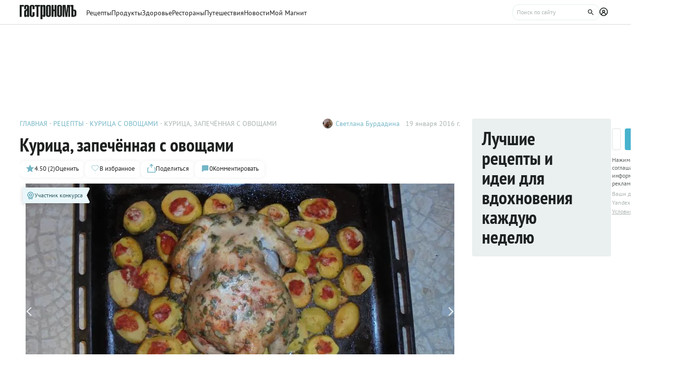

--- FILE ---
content_type: text/html;charset=utf-8
request_url: https://www.gastronom.ru/recipe/32931/kurica-zapechyonnaya-s-ovoshchami
body_size: 27758
content:
<!DOCTYPE html>
    <html lang="ru">
      <head>
        <link rel="stylesheet" type="text/css" href="/assets/static/BaseChip.e2ed0e09.css">
        <link rel="stylesheet" type="text/css" href="/assets/static/AppFooter.f35c88c5.css">
        <link rel="stylesheet" type="text/css" href="/assets/static/BaseTextarea.8e859dbf.css">
        <link rel="stylesheet" type="text/css" href="/assets/static/BaseCheckbox.a56faf37.css">
        <link rel="stylesheet" type="text/css" href="/assets/static/BaseSelect.38523b6c.css">
        <link rel="stylesheet" type="text/css" href="/assets/static/RecaptchaInformation.9a9cd81d.css">
        <link rel="stylesheet" type="text/css" href="/assets/static/VYaCaptcha.b3893089.css">
        <link rel="stylesheet" type="text/css" href="/assets/static/BaseModal.37873c14.css">
        <link rel="stylesheet" type="text/css" href="/assets/static/BaseTitle.373c90f1.css">
        <link rel="stylesheet" type="text/css" href="/assets/static/BaseTooltip.0f9c7e2b.css">
        <link rel="stylesheet" type="text/css" href="/assets/static/useNotification.0259d271.css">
        <link rel="stylesheet" type="text/css" href="/assets/static/BaseAvatar.ee9cdeb7.css">
        <link rel="stylesheet" type="text/css" href="/assets/static/ShareModal.afffcc48.css">
        <link rel="stylesheet" type="text/css" href="/assets/static/ActionButton.fdd69162.css">
        <link rel="stylesheet" type="text/css" href="/assets/static/MaterialCard.f462272f.css">
        <link rel="stylesheet" type="text/css" href="/assets/static/MaterialCardRecipeExtra.a7fc79d5.css">
        <link rel="stylesheet" type="text/css" href="/assets/static/SubscribeBlock.92e67757.css">
        <link rel="stylesheet" type="text/css" href="/assets/static/padeData.0cd0f7b6.css">
        <link rel="stylesheet" type="text/css" href="/assets/static/BaseBreadcrumbs.d73b7cb7.css">
        <link rel="stylesheet" type="text/css" href="/assets/static/MaterialTitle.77e902dc.css">
        <link rel="stylesheet" type="text/css" href="/assets/static/swiper.1f7d1e38.css">
        <link rel="stylesheet" type="text/css" href="/assets/static/useContentMaterialLinkAnalyticEvents.7dc88c26.css">
        <link rel="stylesheet" type="text/css" href="/assets/static/FormattedContent.b106e3dc.css">
        <link rel="stylesheet" type="text/css" href="/assets/static/slider.f2ccc42a.css">
        <link rel="stylesheet" type="text/css" href="/assets/static/MaterialAdToken.b5781436.css">
        <link rel="stylesheet" type="text/css" href="/assets/static/PollBlock.dea2563e.css">
        <link rel="stylesheet" type="text/css" href="/assets/static/SubscribeSocialMediaBlock.7c89b179.css">
        <link rel="stylesheet" type="text/css" href="/assets/static/RecipeCatalog.7ef42515.css">
        <link rel="stylesheet" type="text/css" href="/assets/static/BottomBar.bf5d97db.css">
        <link rel="stylesheet" type="text/css" href="/assets/static/BrandingUnderlayment.1ed181fe.css">
        <link rel="stylesheet" type="text/css" href="/assets/static/BrandingSlider.c52fe467.css">
        <link rel="stylesheet" type="text/css" href="/assets/static/MaterialPoll.7524a1cf.css">
        <link rel="stylesheet" type="text/css" href="/assets/static/ScrollToTopButton.d4803c73.css">
        <link rel="stylesheet" type="text/css" href="/assets/static/LayoutDefault.c5303491.css">
        <link rel="stylesheet" type="text/css" href="/assets/static/index.page.c451723f.css">
        <link rel="stylesheet" type="text/css" href="/assets/static/PageShell.db7c54e4.css">
        <meta charset="UTF-8" />
        <link rel="icon" href="/assets/favicon/favicon.ico" />
        <meta content="IE=edge" http-equiv="X-UA-Compatible">
        <meta content="width=device-width, initial-scale=1" name="viewport">
        <meta name="theme-color" content="#55b7c7">
        <link href="/assets/favicon/favicon.ico" rel="shortcut icon" type="image/vnd.microsoft.icon">
        <link rel="icon" type="image/png" href="/assets/favicon/favicon-16x16.png" sizes="16x16">
        <link rel="icon" type="image/png" href="/assets/favicon/favicon-32x32.png" sizes="32x32">
        <link rel="icon" type="image/png" href="/assets/favicon/favicon-96x96.png" sizes="96x96">
        <link rel="apple-touch-icon" sizes="180x180" href="/assets/favicon/apple-touch-icon.png">
        <meta name="msapplication-TileColor" content="#8e8e8e">
        <link rel="manifest" href="/manifest.webmanifest">
        
        

        <link rel="preconnect" href="https://yandex.ru/ads/system/context.js">
        <link rel="preconnect" href="https://yastatic.net/">
        <link rel="preconnect" href="https://ads.adfox.ru">

        <link rel="preload" as="font" href="/assets/fonts/pt-sans-v17-cyrillic_latin-regular.woff2" crossorigin>
        <link rel="preload" as="font" href="/assets/fonts/pt-sans-v17-cyrillic_latin-700.woff2" crossorigin>
        <link rel="preload" as="font" href="/assets/fonts/pt-sans-narrow-v18-cyrillic_latin-regular.woff2" crossorigin>
        <link rel="preload" as="font" href="/assets/fonts/pt-sans-narrow-v18-cyrillic_latin-700.woff2" crossorigin>
        
        
        
        <title>Курица, запечённая с овощами, пошаговый рецепт с фото от автора Светлана Бурдадина</title>
<link rel="canonical" href="https://www.gastronom.ru/recipe/32931/kurica-zapechyonnaya-s-ovoshchami">
<link rel="amphtml" href="https://www.gastronom.ru/recipe/amp/32931">
<meta property="og:url" content="https://www.gastronom.ru/recipe/32931/kurica-zapechyonnaya-s-ovoshchami">
<meta property="og:site_name" content="www.gastronom.ru">
<meta property="og:title" content="Курица, запечённая с овощами, пошаговый рецепт с фото от автора Светлана Бурдадина">
<meta property="og:description" content="Курица, запечённая с овощами. Вкусный рецепт приготовления с пошаговым описанием, фото и отзывами. Удобный поиск рецептов и кулинарное вдохновение на Gastronom.ru">
<meta property="og:keywords" content="Курица, запечённая с овощами, кулинарные рецепты, пошаговые рецепты, Гастроном, Gastronom">
<meta name="description" content="Курица, запечённая с овощами. Вкусный рецепт приготовления с пошаговым описанием, фото и отзывами. Удобный поиск рецептов и кулинарное вдохновение на Gastronom.ru">
<meta name="keywords" content="Курица, запечённая с овощами, кулинарные рецепты, пошаговые рецепты, Гастроном, Gastronom">
<meta property="og:type" content="article">
<meta property="og:image" content="https://images.gastronom.ru/6Bjl4Vt6uFpOYJ3SZ8zzq0XGSbC4LoVhS90Uo_4tV_Q/pr:recipe-cover-image/g:ce/rs:auto:0:0:0/L2Ntcy9hbGwtaW1hZ2VzL2EyNzZhODg0LTdjOTktNDViNS05ODljLWE1Y2U0YmEwMTQ3NC5qcGc.webp">
<script type="application/ld+json">{"@context":"http://schema.org","author":[{"@context":"http://schema.org","@type":"Person","name":"Светлана Бурдадина"}],"headline":"Курица, запечённая с овощами","image":"https://images.gastronom.ru/6Bjl4Vt6uFpOYJ3SZ8zzq0XGSbC4LoVhS90Uo_4tV_Q/pr:recipe-cover-image/g:ce/rs:auto:0:0:0/L2Ntcy9hbGwtaW1hZ2VzL2EyNzZhODg0LTdjOTktNDViNS05ODljLWE1Y2U0YmEwMTQ3NC5qcGc.webp","publisher":{"@type":"Organization","@context":"http://schema.org","name":"Гастроном Медиа","url":"https://www.gastronom.ru","logo":{"@type":"ImageObject","url":"https://www.gastronom.ru/content/images/logo-new-all.png","width":"220","height":"56"}},"@type":"Recipe","name":"Курица, запечённая с овощами","recipeCategory":"Второе блюдо","datePublished":"2016-01-19T09:23:00Z","description":"Вкусный и довольно простой способ приготовления ужина из разряда, \"когда дома нет практически ничего\", а хочется чего-нибудь вкусненького - запечь курицу с овощами.","recipeIngredient":["курица - 1 шт.","картофель - 4-5 шт.","помидор - 2-3 шт.","лук репчатый - 2-3 шт.","приправы: чеснок, базилик, чёрный перец, паприка, соль - по вкусу","сметана 0,5-1 ст.","зелень петрушки","оливковое масло - 1 ст. л."],"recipeInstructions":["В сметану добавляем одну ложку оливкового масла, чеснок, базилик, соль и перец по вкусу, перемешиваем.","Заливаем этой смесью курицу, накрываем пищевой пленкой и ставим на часик-полтора в холодильник.","Картофель отвариваем в подсоленной воде до полуготовности (минут 10-15).","Выкладываем в форму для запекания нарезанный кружочками картофель, курицу сверху, выкладываем нарезанный кружочками помидор и кольцами лук.","Ставим форму в разогретую до 190 градусов духовку минут на 40.","Готовое блюдо посыпать рубленой зеленью."],"recipeYield":6,"cookTime":"PT1H","prepTime":"PT2H","totalTime":"PT1H","nutrition":{"@type":"NutritionInformation","calories":"","fatContent":"","carbohydrateContent":"","proteinContent":""},"aggregateRating":{"@type":"AggregateRating","ratingValue":4.5,"bestRating":5,"ratingCount":2,"worstRating":1,"@context":"http://schema.org"}}{"breadcrumb":{"@context":"https://schema.org","@type":"BreadcrumbList","itemListElement":[{"@type":"ListItem","position":1,"item":{"@id":"/","name":"Главная"}},{"@type":"ListItem","position":2,"item":{"@id":"/recipe","name":"Рецепты"}},{"@type":"ListItem","position":3,"item":{"@id":"/group/kurica-s-ovoschami-3955","name":"Курица с овощами"}},{"@type":"ListItem","position":4,"item":{"@id":"","name":"Курица, запечённая с овощами"}}]}}</script>
<script type="application/ld+json">{"@context":"https://schema.org","@type":"QAPage","mainEntity":{"@type":"Question","dateCreated":"2016-01-19T09:23:00Z","name":"Курица, запечённая с овощами","text":"Особенности рецепта: Курица, запечённая с овощами","author":{"@type":"Person","name":"Светлана Бурдадина"},"acceptedAnswer":{"@type":"Answer","author":{"@type":"Organization","name":"Гастрономъ"},"text":"✅ Сложность: Простые рецепты ✅ Порций: 6 ✅ Готовка: 1 ч ✅ Доп. время: 2 ч"},"answerCount":1}}</script>
        <script type="text/javascript" async="true">
  (function (m, e, t, r, i, k, a) {
    m[i] =
      m[i] ||
      function () {
        (m[i].a = m[i].a || []).push(arguments);
      };
    m[i].l = 1 * new Date();
    (k = e.createElement(t)),
      (a = e.getElementsByTagName(t)[0]),
      (k.async = 1),
      (k.src = r),
      a.parentNode.insertBefore(k, a);
  })(window, document, "script", "https://mc.yandex.ru/metrika/tag.js", "ym");

  ym("1170515", "init", {
    clickmap: true,
    trackLinks: true,
    accurateTrackBounce: true,
    webvisor: true,
    trackHash: true,
    ecommerce: "dataLayer",
  });

  window.dataLayer = window.dataLayer || [];
</script>
<noscript>
  <div>
    <img
      src="https://mc.yandex.ru/watch/1170515"
      style="position: absolute; left: -9999px"
      alt=""
    />
  </div>
</noscript>

        <!--LiveInternet counter-->
<script type="text/javascript">
  new Image().src =
    "//counter.yadro.ru/hit?r" +
    escape(document.referrer) +
    (typeof screen == "undefined"
      ? ""
      : ";s" +
        screen.width +
        "*" +
        screen.height +
        "*" +
        (screen.colorDepth ? screen.colorDepth : screen.pixelDepth)) +
    ";u" +
    escape(document.URL) +
    ";h" +
    escape(document.title.substring(0, 80)) +
    ";" +
    Math.random(); //-->
</script>
<!--/LiveInternet-->
<script type="text/javascript">
  //<![CDATA[
  live_cl = function (link) {
    var img = new Image(1, 1);
    img.src = "https://www.liveinternet.ru/click?*" + link;
  };
  //]]>
</script>

        <!-- counter-->
<script type="text/javascript">
  var _tmr = window._tmr || (window._tmr = []);
  _tmr.push({ id: "1341924", type: "pageView", start: new Date().getTime() });
  (function (d, w, id) {
    if (d.getElementById(id)) return;
    var ts = d.createElement("script");
    ts.type = "text/javascript";
    ts.async = true;
    ts.id = id;
    ts.src =
      (d.location.protocol === "https:" ? "https:" : "http:") +
      "//top-fwz1.mail.ru/js/code.js";
    var f = function () {
      var s = d.getElementsByTagName("script")[0];
      s.parentNode.insertBefore(ts, s);
    };
    if (w.opera === "[object Opera]") {
      d.addEventListener("DOMContentLoaded", f, false);
    } else {
      f();
    }
  })(document, window, "topmailru-code");
</script>
<!-- Rating@Mail.ru logo -->
<a
  style="
    display: inline-block;
    margin: 17px 5px 0px 5px;
    overflow: hidden;
    vertical-align: top;
    position: absolute;
    left: -9999999px;
  "
  href="http://top.mail.ru/jump?from=1341924"
  target="_blank"
>
  <img
    src="//top-fwz1.mail.ru/counter?id=1341924;t=272;l=1"
    style="border: 0; position: absolute; left: -999999px"
    height="31"
    width="38"
    alt="Рейтинг@Mail.ru"
  />
</a>
<!-- //Rating@Mail.ru logo -->
<!-- //Rating@Mail.ru counter -->
<style>
  a[href^="http://top.mail.ru/jump"]
  {
    position: absolute;
    left: -99999999px;
  }
</style>

        <!-- tns-counter.ru -->
<script type="text/javascript">
  (function (win, doc, cb) {
    (win[cb] = win[cb] || []).push(function () {
      try {
        tnsCounterIdvz_ru = new TNS.TnsCounter({
          account: "idvz_ru",
          tmsec: "gastronom_total",
        });
      } catch (e) {}
    });

    var tnsscript = doc.createElement("script");
    tnsscript.type = "text/javascript";
    tnsscript.async = true;
    tnsscript.src =
      ("https:" === doc.location.protocol ? "https:" : "http:") +
      "//www.tns-counter.ru/tcounter.js";
    var s = doc.getElementsByTagName("script")[0];
    s.parentNode.insertBefore(tnsscript, s);
  })(window, this.document, "tnscounter_callback");
</script>
<noscript>
  <img
    src="//www.tns-counter.ru/V13a****idvz_ru/ru/UTF-8/tmsec=gastronom_total/"
    width="0"
    height="0"
    alt=""
  />
</noscript>
<!--/ tns-counter.ru -->

        <!-- Top.Mail.Ru counter -->
<script type="text/javascript">
  var _tmr = window._tmr || (window._tmr = []);
  _tmr.push({ id: "3374649", type: "pageView", start: new Date().getTime() });
  (function (d, w, id) {
    if (d.getElementById(id)) return;
    var ts = d.createElement("script");
    ts.type = "text/javascript";
    ts.async = true;
    ts.id = id;
    ts.src = "https://top-fwz1.mail.ru/js/code.js";
    var f = function () {
      var s = d.getElementsByTagName("script")[0];
      s.parentNode.insertBefore(ts, s);
    };
    if (w.opera === "[object Opera]") {
      d.addEventListener("DOMContentLoaded", f, false);
    } else {
      f();
    }
  })(document, window, "tmr-code");
</script>
<noscript
  ><div>
    <img
      src="https://top-fwz1.mail.ru/counter?id=3374649;js=na"
      style="position: absolute; left: -9999px"
      alt="Top.Mail.Ru"
    /></div
></noscript>
<!-- /Top.Mail.Ru counter -->

        
      </head>
      <body class="gastronom-enter">
        <div id="app"><!--[--><!--[--><header class="_root_hvvdw_2"><!--[--><div class="_content_hvvdw_12 _content_mobile_hvvdw_1 _content_recipe_hvvdw_1"><a href="/" class="_logo_hvvdw_43 mainLogo"><img src="/assets/logo.svg" alt="Гастрономъ"></a><nav class="_root_71350_2 _navigation_hvvdw_91"><!--[--><div class="_root_r3twg_2"><a href="/recipe" class="_link_r3twg_8">Рецепты</a><!----></div><div class="_root_r3twg_2"><a href="/product" class="_link_r3twg_8">Продукты</a><!----></div><div class="_root_r3twg_2"><a href="/health" class="_link_r3twg_8">Здоровье</a><!----></div><div class="_root_r3twg_2"><a href="https://www.gastronom.ru/restaurant" class="_link_r3twg_8">Рестораны</a><!----></div><div class="_root_r3twg_2"><a href="https://www.gastronom.ru/travel" class="_link_r3twg_8">Путешествия</a><!----></div><div class="_root_r3twg_2"><a href="/news" class="_link_r3twg_8">Новости</a><!----></div><div class="_root_r3twg_2"><a href="/mymagnit" class="_link_r3twg_8">Мой Магнит</a><!----></div><!--]--></nav><div class="_actions_hvvdw_25 _actions_recipe_hvvdw_1"><!----><form class="_root_o98a8_13 _searchDesktop_hvvdw_82"><label class="_root_1xymk_2 _input_o98a8_2" for="v-0" placeholder="Поиск по сайту" name="query"><!----><span class="_inputWrapper_1xymk_12" data-wrapper><!--[--><!--]--><input id="v-0" class="_input_1xymk_12 _input_o98a8_2" type="text" placeholder="Поиск по сайту" name="query"><!--[--><button class="_root_77hxy_2 _root_icon_77hxy_1 _button_o98a8_7 _button_o98a8_7" data-testid="button" type="button"><!--[--><svg class="_root_1ov20_2"><use href="#icon-search"></use></svg><!--]--></button><!--]--></span><!----></label></form><a class="_root_77hxy_2 _root_icon_77hxy_1 _profileLink_hvvdw_95 _profileLink_hvvdw_95" href="/user/profile" aria-label="Профиль"><!--[--><svg class="_root_1ov20_2 _icon_hvvdw_34"><use href="#icon-profile"></use></svg><!--]--></a><button class="_root_77hxy_2 _root_icon_77hxy_1 _iconButtonMobile_hvvdw_39 _iconButtonMobile_hvvdw_39"><!--[--><svg class="_root_1ov20_2 _icon_hvvdw_34"><use href="#icon-search"></use></svg><!--]--></button><button class="_root_77hxy_2 _root_icon_77hxy_1 _iconButtonMobile_hvvdw_39 _iconButtonMobile_hvvdw_39"><!--[--><svg class="_root_1ov20_2 _icon_hvvdw_34"><use href="#icon-menu"></use></svg><!--]--></button></div></div><div class="_content_hvvdw_12 _content_recipe_hvvdw_1"><!--[--><a class="_root_77hxy_2 _root_icon_77hxy_1 _groupLink_hvvdw_99 _groupLink_hvvdw_99" href="/group/kurica-s-ovoschami-3955" aria-label="Родительская группа"><!--[--><svg class="_root_1ov20_2 _icon_hvvdw_34"><use href="#icon-arrow-recipe-back"></use></svg><span class="_groupTitle_hvvdw_104">К рецептам  -  Курица с овощами</span><!--]--></a><div class="_logoWrapper_hvvdw_167"><a href="/" class="_logo_hvvdw_43"><img src="/assets/logo.svg" alt="Гастрономъ"></a></div><nav class="_root_71350_2 _navigation_hvvdw_91"><!--[--><div class="_root_r3twg_2"><a href="/recipe" class="_link_r3twg_8">Рецепты</a><!----></div><div class="_root_r3twg_2"><a href="/product" class="_link_r3twg_8">Продукты</a><!----></div><div class="_root_r3twg_2"><a href="/health" class="_link_r3twg_8">Здоровье</a><!----></div><div class="_root_r3twg_2"><a href="https://www.gastronom.ru/restaurant" class="_link_r3twg_8">Рестораны</a><!----></div><div class="_root_r3twg_2"><a href="https://www.gastronom.ru/travel" class="_link_r3twg_8">Путешествия</a><!----></div><div class="_root_r3twg_2"><a href="/news" class="_link_r3twg_8">Новости</a><!----></div><div class="_root_r3twg_2"><a href="/mymagnit" class="_link_r3twg_8">Мой Магнит</a><!----></div><!--]--></nav><div class="_actions_hvvdw_25 _actions_recipe_hvvdw_1"><div class="_fadeMask_hvvdw_191"></div><!----><form class="_root_o98a8_13 _searchDesktop_hvvdw_82"><label class="_root_1xymk_2 _input_o98a8_2" for="v-1" placeholder="Поиск по сайту" name="query"><!----><span class="_inputWrapper_1xymk_12" data-wrapper><!--[--><!--]--><input id="v-1" class="_input_1xymk_12 _input_o98a8_2" type="text" placeholder="Поиск по сайту" name="query"><!--[--><button class="_root_77hxy_2 _root_icon_77hxy_1 _button_o98a8_7 _button_o98a8_7" data-testid="button" type="button"><!--[--><svg class="_root_1ov20_2"><use href="#icon-search"></use></svg><!--]--></button><!--]--></span><!----></label></form><a class="_root_77hxy_2 _root_icon_77hxy_1 _profileLink_hvvdw_95 _profileLink_hvvdw_95" href="/user/profile" aria-label="Профиль"><!--[--><svg class="_root_1ov20_2 _icon_hvvdw_34"><use href="#icon-profile"></use></svg><!--]--></a><button class="_root_77hxy_2 _root_icon_77hxy_1 _iconButtonMobile_hvvdw_39 _iconButtonMobile_hide_hvvdw_1 _iconButtonMobile_hvvdw_39 _iconButtonMobile_hide_hvvdw_1"><!--[--><svg class="_root_1ov20_2 _icon_hvvdw_34"><use href="#icon-search"></use></svg><!--]--></button><button class="_root_77hxy_2 _root_icon_77hxy_1 _iconButtonMobile_hvvdw_39 _iconButtonMobile_hide_hvvdw_1 _iconButtonMobile_hvvdw_39 _iconButtonMobile_hide_hvvdw_1"><!--[--><svg class="_root_1ov20_2 _icon_hvvdw_34"><use href="#icon-menu"></use></svg><!--]--></button></div><!--]--></div><!--]--><!--teleport start--><!--teleport end--></header><div class="_root_i50st_2 _root_gap_i50st_1 _root_margin_i50st_1"><div class="_headerAd_i50st_36"><!----></div><!----><div class="_wrapper_i50st_17"><main class="_content_i50st_28"><!--[--><article itemscope itemtype="http://schema.org/Recipe"><!--teleport start--><!--teleport end--><!----><!----><div class="_root_55mnq_2 _head_1quzk_2"><div class="_top_55mnq_13"><ol itemscope itemtype="https://schema.org/BreadcrumbList" class="_root_1xuh8_2 _crumbs_55mnq_20"><!--[--><li itemprop="itemListElement" itemscope itemtype="https://schema.org/ListItem" class="_crumb_1xuh8_7"><button><a itemprop="item" href="/" class="_link_1xuh8_36" data-testid="link"><span itemprop="name">Главная</span></a><meta itemprop="position" content="1"></button></li><li itemprop="itemListElement" itemscope itemtype="https://schema.org/ListItem" class="_crumb_1xuh8_7"><button><a itemprop="item" href="/recipe" class="_link_1xuh8_36" data-testid="link"><span itemprop="name">Рецепты</span></a><meta itemprop="position" content="2"></button></li><li itemprop="itemListElement" itemscope itemtype="https://schema.org/ListItem" class="_crumb_1xuh8_7"><button><a itemprop="item" href="/group/kurica-s-ovoschami-3955" class="_link_1xuh8_36" data-testid="link"><span itemprop="name">Курица с овощами</span></a><meta itemprop="position" content="3"></button></li><li itemprop="itemListElement" itemscope itemtype="https://schema.org/ListItem" class="_crumb_1xuh8_7"><button><span itemprop="name">Курица, запечённая с овощами</span><meta itemprop="position" content="4"></button></li><!--]--></ol><div class="_root_1ludw_2 _authorDesktop_55mnq_30"><!--[--><!--[--><a href="/user/profile/sv.p46" class="_avatar_1ludw_14" data-testid="link"><div class="_root_ce7ty_2" data-testid="avatar"><img src="https://images.gastronom.ru/OhIGaq6DiyPVOEWClqbyvtIRs-go8xycDVPhMwDN_Bw/pr:author-avatar/g:ce/rs:auto:0:0:0/L2Ntcy9hbGwtYXV0aG9ycy9hMTZjNmRlZC1iOTBiLTQ4NDMtYWJhMy02NTVlMzU2M2Q1YTQuanBn.webp" class="_image_ce7ty_24"></div></a><a href="/user/profile/sv.p46" class="_linkName_1ludw_25" data-testid="link">Светлана Бурдадина <!----></a><!--]--><!--]--><div class="_editButton_1ludw_42"><!--[--><!--]--></div><span class="_date_1ludw_37">19 января 2016 г.</span></div></div><!----><div class="_titleWrapper_55mnq_52"><h1 class="_root_ofawm_2 materialTitle" itemprop="name">Курица, запечённая с овощами</h1><!----></div><!----><div class="_root_1ludw_2 _authorMobile_55mnq_42"><!--[--><!--[--><a href="/user/profile/sv.p46" class="_avatar_1ludw_14" data-testid="link"><div class="_root_ce7ty_2" data-testid="avatar"><img src="https://images.gastronom.ru/OhIGaq6DiyPVOEWClqbyvtIRs-go8xycDVPhMwDN_Bw/pr:author-avatar/g:ce/rs:auto:0:0:0/L2Ntcy9hbGwtYXV0aG9ycy9hMTZjNmRlZC1iOTBiLTQ4NDMtYWJhMy02NTVlMzU2M2Q1YTQuanBn.webp" class="_image_ce7ty_24"></div></a><a href="/user/profile/sv.p46" class="_linkName_1ludw_25" data-testid="link">Светлана Бурдадина <!----></a><!--]--><!--]--><div class="_editButton_1ludw_42"><!--[--><!--]--></div><span class="_date_1ludw_37">19 января 2016 г.</span></div><div class="_root_5f0do_2 _actions_55mnq_74"><div class="_content_5f0do_7 _content_mobile_5f0do_14"><button class="_root_13ldi_2" data-testid="rating"><svg class="_root_1ov20_2 _icon_13ldi_22"><use href="#icon-star"></use></svg><span class="_text_13ldi_27">4.50 (2)</span><span class="_text_13ldi_27">Оценить</span></button><button class="_root_13ldi_2" data-testid="favorite-button"><svg class="_root_1ov20_2 _icon_13ldi_22"><use href="#icon-heart-outline"></use></svg><span class="_text_13ldi_27"></span><span class="_text_13ldi_27">В избранное</span></button><button class="_root_13ldi_2" data-testid="share-button"><svg class="_root_1ov20_2 _icon_13ldi_22"><use href="#icon-share"></use></svg><span class="_text_13ldi_27"></span><span class="_text_13ldi_27">Поделиться</span></button><a class="_root_13ldi_2" href="#comments" data-testid="comment-counter"><svg class="_root_1ov20_2 _icon_13ldi_22"><use href="#icon-comment-menu"></use></svg><span class="_text_13ldi_27">0</span><span class="_text_13ldi_27">Комментировать</span></a></div><!----><!----></div><!----></div><div class="_root_nmbae_2 _cover_1quzk_3"><!----><!----><!--[--><div class="_root_1izuv_2"><div class="swiper _slider_1izuv_7"><!--[--><!--]--><div class="swiper-wrapper"><!--[--><!--]--><!--[--><div class="swiper-slide swiper-slide-duplicate" data-swiper-slide-index="1"><figure class="_root_5k8so_2"><img src="https://images.gastronom.ru/xmwmyUMjrz8_3HlCdSCqyCvTP1uI4CwvTeEzE9lnjjA/pr:recipe-cover-image/g:ce/rs:auto:0:0:0/L2Ntcy9hbGwtaW1hZ2VzLzIxMTUwY2I4LTljNzktNDAyNi05MGNhLWUwOTEwM2JlNDI0NS5qcGc.webp" alt="Рецепт курицы, запеченной с овощами" class="_image_5k8so_11" itemprop="image"><figcaption class="_caption_5k8so_17"><i>Рецепт курицы, запеченной с овощами</i><i> (Фото: Фото пользователя, автора рецепта) </i></figcaption></figure></div><div class="swiper-slide" data-swiper-slide-index="0"><figure class="_root_5k8so_2"><img src="https://images.gastronom.ru/6Bjl4Vt6uFpOYJ3SZ8zzq0XGSbC4LoVhS90Uo_4tV_Q/pr:recipe-cover-image/g:ce/rs:auto:0:0:0/L2Ntcy9hbGwtaW1hZ2VzL2EyNzZhODg0LTdjOTktNDViNS05ODljLWE1Y2U0YmEwMTQ3NC5qcGc.webp" alt="Курица, запеченная с овощами" class="_image_5k8so_11" itemprop="image"><figcaption class="_caption_5k8so_17"><i>Курица, запеченная с овощами</i><i> (Фото: Фото пользователя, автора рецепта) </i></figcaption></figure></div><div class="swiper-slide" data-swiper-slide-index="1"><figure class="_root_5k8so_2"><img src="https://images.gastronom.ru/xmwmyUMjrz8_3HlCdSCqyCvTP1uI4CwvTeEzE9lnjjA/pr:recipe-cover-image/g:ce/rs:auto:0:0:0/L2Ntcy9hbGwtaW1hZ2VzLzIxMTUwY2I4LTljNzktNDAyNi05MGNhLWUwOTEwM2JlNDI0NS5qcGc.webp" alt="Рецепт курицы, запеченной с овощами" class="_image_5k8so_11" itemprop="image"><figcaption class="_caption_5k8so_17"><i>Рецепт курицы, запеченной с овощами</i><i> (Фото: Фото пользователя, автора рецепта) </i></figcaption></figure></div><div class="swiper-slide swiper-slide-duplicate" data-swiper-slide-index="0"><figure class="_root_5k8so_2"><img src="https://images.gastronom.ru/6Bjl4Vt6uFpOYJ3SZ8zzq0XGSbC4LoVhS90Uo_4tV_Q/pr:recipe-cover-image/g:ce/rs:auto:0:0:0/L2Ntcy9hbGwtaW1hZ2VzL2EyNzZhODg0LTdjOTktNDViNS05ODljLWE1Y2U0YmEwMTQ3NC5qcGc.webp" alt="Курица, запеченная с овощами" class="_image_5k8so_11" itemprop="image"><figcaption class="_caption_5k8so_17"><i>Курица, запеченная с овощами</i><i> (Фото: Фото пользователя, автора рецепта) </i></figcaption></figure></div><!--]--><!--[--><!--]--></div><!----><!----><!----><!--[--><!----><!--]--></div><button class="_buttonPrev_1izuv_19"><svg class="_root_1ov20_2"><use href="#icon-arrow-down"></use></svg></button><button class="_buttonNext_1izuv_20"><svg class="_root_1ov20_2"><use href="#icon-arrow-down"></use></svg></button></div><div class="_pagination_1izuv_51"><!--[--><button class="_paginationButton_1izuv_58"></button><button class="_paginationButton_1izuv_58"></button><!--]--></div><!--]--><a href="#recipeIngredients" class="_root_15r51_2 _anchorLink_nmbae_13"> К рецепту <svg class="_root_1ov20_2 _icon_15r51_17"><use href="#icon-arrow"></use></svg></a></div><div class="_editorjsContent_s0mz7_2 _introBody_1quzk_22" id="intro"><!--[--><div id="lead"><p>Вкусный и довольно простой способ приготовления ужина из разряда, "когда дома нет практически ничего", а хочется чего-нибудь вкусненького - запечь курицу с овощами.</p></div><!--]--></div><div class="_root_1prcq_2 _recipeInformation_1quzk_23"><div class="_text_1prcq_11"> Сложность: <span class="_bold_1prcq_17">Простые рецепты</span></div><!----><div itemprop="recipeYield" class="_text_1prcq_11"> Порций: <span class="_bold_1prcq_17">6</span></div><div class="_text_1prcq_11"> Готовка: <span class="_bold_1prcq_17"><meta itemprop="cookTime" content="PT1H"> 1 ч</span></div><div class="_text_1prcq_11"> Доп. время: <span class="_bold_1prcq_17"><meta itemprop="prepTime" content="PT2H"> 2 ч</span></div><meta itemprop="totalTIme" content="PT1H"><!----></div><div class="_root_1178o_2 _tags_1quzk_30"><!--[--><span class="_tag_1178o_9" data-testid="Духовка-link"><a href="/group/blyuda-v-duhovke-recepty-3169">Духовка</a></span><span class="_tag_1178o_9" data-testid="Запекание-link"><span>Запекание</span></span><span class="_tag_1178o_9" data-testid="Маринование-link"><span>Маринование</span></span><span class="_tag_1178o_9" data-testid="Обед-link"><a href="/group/obed-recepty-3215">Обед</a></span><span class="_tag_1178o_9" data-testid="Ужин-link"><a href="/group/uzhin-2997">Ужин</a></span><span class="_tag_1178o_9" data-testid="Второе блюдо-link"><span>Второе блюдо</span></span><span class="_tag_1178o_9" data-testid="Основное блюдо-link"><span>Основное блюдо</span></span><!--]--></div><span></span><div class="_root_1e2lm_2 _ingredients_1quzk_32"><div class="_head_1e2lm_12"><div class="_root_ywil9_2 _title_1e2lm_8" id="recipeIngredients"><span class="_title_ywil9_12">ИНГРЕДИЕНТЫ НА 6 ПОРЦИЙ</span><!--[--><!--]--></div><!----></div><!--[--><div class="_step_1e2lm_19"><!----><!--[--><!--[--><div itemprop="recipeIngredient"><span>курица - 1 шт.</span></div><!--]--><!--[--><div itemprop="recipeIngredient"><span>картофель - 4-5 шт.</span></div><!--]--><!--[--><div itemprop="recipeIngredient"><span>помидор - 2-3 шт.</span></div><!--]--><!--[--><div itemprop="recipeIngredient"><span>лук репчатый - 2-3 шт.</span></div><!--]--><!--[--><div itemprop="recipeIngredient"><span>приправы: чеснок, базилик, чёрный перец, паприка, соль - по вкусу</span></div><!--]--><!--[--><div itemprop="recipeIngredient"><span>сметана 0,5-1 ст.</span></div><!--]--><!--[--><div itemprop="recipeIngredient"><span>зелень петрушки</span></div><!--]--><!--[--><div itemprop="recipeIngredient"><span>оливковое масло - 1 ст. л.</span></div><!--]--><!--]--></div><!--]--><div class="_controls_1e2lm_32"><a class="_root_77hxy_2 _root_outline_77hxy_1" href="/recipe/measures"><!--[--> Таблица мер и весов <!--]--></a></div></div><!----><!----><span></span><div id="steps" itemprop="recipeInstructions" class="_root_pslch_2 _steps_1quzk_24"><div class="_root_ywil9_2"><span class="_title_ywil9_12">РЕЦЕПТ ПРИГОТОВЛЕНИЯ</span><!--[--><!--]--></div><div class="_root_1ntu5_2"><button class="_root_6jljx_2"><div class="_switch_6jljx_14"><div class="_circle_6jljx_26"></div></div><span class="_label_6jljx_36">Негаснущий экран</span></button><span data-v-tippy><!--[--><button class="_button_sygwt_12"><svg class="_root_1ov20_2 _icon_sygwt_16"><use href="#icon-question-circle"></use></svg></button><!--]--><span style="display:none;" class=""><div class="_root_sygwt_2">Нажмите, чтобы экран не гас, пока вы готовите. 
    
   Экран вернется в привычный режим, когда вы покинете страницу или отключите функцию
  </div></span></span></div><!--[--><div><div class="_editorjsContent_s0mz7_2"><!--[--><h2>Шаг 1</h2><div><p>В сметану добавляем одну ложку оливкового масла, чеснок, базилик, соль и перец по вкусу, перемешиваем.</p></div><!--]--></div><!----></div><div><div class="_editorjsContent_s0mz7_2"><!--[--><h2>Шаг 2</h2><div><figure   >
        <img src="https://images.gastronom.ru/IV2sc1PdDS7Kls_4i9fFIysjrLdwcSpEFdlT57End_U/pr:recipe-step-image/g:ce/rs:auto:0:0:0/L2Ntcy9hbGwtaW1hZ2VzLzBiNGZhOTE1LTNiN2UtNDdiZC1iNmJiLWI2ZmM5OTE4ZGM0OS5qcGc.webp" loading="lazy" alt="" />
        
      </figure>
<p>Заливаем этой смесью курицу, накрываем пищевой пленкой и ставим на часик-полтора в холодильник.</p></div><!--]--></div><!----></div><div><div class="_editorjsContent_s0mz7_2"><!--[--><h2>Шаг 3</h2><div><p>Картофель отвариваем в подсоленной воде до полуготовности (минут 10-15).</p></div><!--]--></div><div class="_adBanner_pslch_8"><div data-retailrocket-markup-block="66c327556d7a875aca28845c"></div></div></div><div><div class="_editorjsContent_s0mz7_2"><!--[--><h2>Шаг 4</h2><div><figure   >
        <img src="https://images.gastronom.ru/sjwXgN6IKtnCRvySRfq3QmXOoIGCiYNsBq0rwLbHx60/pr:recipe-step-image/g:ce/rs:auto:0:0:0/L2Ntcy9hbGwtaW1hZ2VzLzI0NjAzZWM1LTc1MDUtNDRiZS05OTZiLWNjNTc3YTQxNDUzZC5qcGc.webp" loading="lazy" alt="" />
        
      </figure>
<p>Выкладываем в форму для запекания нарезанный кружочками картофель, курицу сверху, выкладываем нарезанный кружочками помидор и кольцами лук.</p></div><!--]--></div><!----></div><div><div class="_editorjsContent_s0mz7_2"><!--[--><h2>Шаг 5</h2><div><p>Ставим форму в разогретую до 190 градусов духовку минут на 40.</p></div><!--]--></div><!----></div><div><div class="_editorjsContent_s0mz7_2"><!--[--><h2>Шаг 6</h2><div><figure   >
        <img src="https://images.gastronom.ru/cklL52BnaxUkULGg_tNwkDQrV6MN1YgD4GZ9JV4CDLs/pr:recipe-step-image/g:ce/rs:auto:0:0:0/L2Ntcy9hbGwtaW1hZ2VzLzkyYThjZDRlLWMxYmMtNDkxMy04ZTE0LTlhNTNiMWY5OWE2OC5qcGc.webp" loading="lazy" alt="" />
        
      </figure>
<p>Готовое блюдо посыпать рубленой зеленью.</p></div><!--]--></div><!----></div><!--]--></div><span></span><!----><!----><!----><div class="_root_16lyh_2 _information_1quzk_11"><span> Если вы заметили ошибку или неточность, пожалуйста, <button class="_feedbackButton_16lyh_11"> сообщите нам</button>. </span><!----><!----><!----></div><!----><div class="_root_1xet0_2 _keywords_1quzk_29"><!----><div class=""><!--[--><a href="/group/kurica-s-yablokami-1850" class="_tag_1xet0_14" data-testid="link"> #курица</a><a href="/group/ovoschi-3405" class="_tag_1xet0_14" data-testid="link"> #овощи</a><a href="/group/rozhdestvenskie-recepty-2148" class="_tag_1xet0_14" data-testid="link"> #рождество</a><a href="/group/marinovannye-ovoshchi-frukty-yagody-zelen-syr-yajca-shpekachki-2533" class="_tag_1xet0_14" data-testid="link"> #маринование</a><a href="/group/vtorye-blyuda-v-multivarke-2994" class="_tag_1xet0_14" data-testid="link"> #второе блюдо</a><a href="/group/gotovye-varianty-menju-na-uzhin-3514" class="_tag_1xet0_14" data-testid="link"> #ужин</a><a href="/group/gotovye-varianty-menju-obeda-3507" class="_tag_1xet0_14" data-testid="link"> #обед</a><a href="/group/koktejli-soblaznitelnye-1759" class="_tag_1xet0_14" data-testid="link"> #Встреча с друзьями</a><a href="/group/novyj-god-na-dache-bystro-i-prosto-2756" class="_tag_1xet0_14" data-testid="link"> #новый год</a><a href="/group/myasnye-blyuda-zapekanie-2166" class="_tag_1xet0_14" data-testid="link"> #запекание</a><a href="/group/salaty-na-den-rozhdenija-4148" class="_tag_1xet0_14" data-testid="link"> #День рождения</a><a href="/group/omlety-1575" class="_tag_1xet0_14" data-testid="link"> #микроволновка</a><a href="/group/chto-prigotovit-na-romanticheskij-uzhin-3002" class="_tag_1xet0_14" data-testid="link"> #романтический ужин</a><a href="/group/zapechennaja-kurica-3558" class="_tag_1xet0_14" data-testid="link"> #запеченная курица</a><a href="/group/nacionalnye-kuhni-1829" class="_tag_1xet0_14" data-testid="link"> #смешанная кухня</a><!--]--></div></div><div id="rating" class="_rating_1quzk_31"><!--[--><!--]--></div><div class="_additional_1quzk_15"><div><!--[--><!--]--></div><div id="similarMaterials" class="_root_1uw95_2" data-testid="similar-pages-block"><div class="_root_ywil9_2"><span class="_title_ywil9_12">ПОХОЖИЕ МАТЕРИАЛЫ</span><!--[--><!--]--></div><div class="_cards_1uw95_8"><!--[--><!--[--><div class="_group_desktop_7i4i1_2 undefined"><!--[--><!--]--><a href="/group/blyuda-iz-kuricy-1365" data-testid="link" class="_link_7i4i1_13"><img class="_cover_7i4i1_32" src="https://images.gastronom.ru/biO_VoJt3xNqFqlZx8heXJCDOn1Y--yWV0T8ygDRyhI/pr:content-group-preview-image/g:ce/rs:auto:0:0:0/L2Ntcy9hbGwtaW1hZ2VzL2RkYjEwZDlhLWZmNjEtNDdiOS04YzI4LTQ5ODc0Mzg4MWIyNC5qcGc" srcset="https://images.gastronom.ru/biO_VoJt3xNqFqlZx8heXJCDOn1Y--yWV0T8ygDRyhI/pr:content-group-preview-image/g:ce/rs:auto:0:0:0/L2Ntcy9hbGwtaW1hZ2VzL2RkYjEwZDlhLWZmNjEtNDdiOS04YzI4LTQ5ODc0Mzg4MWIyNC5qcGc 2x" alt="Блюда из курицы" data-testid="image" loading="lazy"><div><!----></div><!----><!----><!----></a><div class="_content_7i4i1_17"><div class="_top_7i4i1_186"><!--[--><div class="_categories_7i4i1_90"><a class="_category_7i4i1_94" href="/group/ptica-1203">ГРУППА</a></div><!--]--><a href="/group/blyuda-iz-kuricy-1365" class="_name_7i4i1_18"><span>Блюда из курицы</span></a><p class="_description_7i4i1_168">Блюда из курицы занимают прочное место в нашем меню, пользуясь равным успехом и в будни, и в праздники.

С приготовления блюд из курицы зачастую начинается знакомство с кулинарным искусством: нужно ...</p></div><div class="_bottom_7i4i1_192"><!--[--><div class="_root_s9zs7_2"><button class="_root_nd2lu_2 _root_small_nd2lu_1"><span class="_starsWrapper_nd2lu_31"><span class="_starsRating_nd2lu_36" style="width:100%;"><!--[--><svg class="_root_1ov20_2 _star_nd2lu_10 _star_golden_nd2lu_1"><use href="#icon-star"></use></svg><svg class="_root_1ov20_2 _star_nd2lu_10 _star_golden_nd2lu_1"><use href="#icon-star"></use></svg><svg class="_root_1ov20_2 _star_nd2lu_10 _star_golden_nd2lu_1"><use href="#icon-star"></use></svg><svg class="_root_1ov20_2 _star_nd2lu_10 _star_golden_nd2lu_1"><use href="#icon-star"></use></svg><svg class="_root_1ov20_2 _star_nd2lu_10 _star_golden_nd2lu_1"><use href="#icon-star"></use></svg><!--]--></span><span class="_stars_nd2lu_31"><!----><!--[--><svg class="_root_1ov20_2 _star_nd2lu_10"><use href="#icon-star"></use></svg><svg class="_root_1ov20_2 _star_nd2lu_10"><use href="#icon-star"></use></svg><svg class="_root_1ov20_2 _star_nd2lu_10"><use href="#icon-star"></use></svg><svg class="_root_1ov20_2 _star_nd2lu_10"><use href="#icon-star"></use></svg><svg class="_root_1ov20_2 _star_nd2lu_10"><use href="#icon-star"></use></svg><!--]--><!----></span></span><div class="_info_nd2lu_14"><span class="_rating_nd2lu_68" data-testid="rating">5</span><span data-testid="votersCount">(3)</span></div></button><!----></div><span class="_caption_1uw95_20">3029 рецептов </span><!--]--><!----></div></div></div><!----><!--]--><!--[--><div class="_group_desktop_7i4i1_2 undefined"><!--[--><!--]--><a href="/group/myasnye-blyuda-1680" data-testid="link" class="_link_7i4i1_13"><img class="_cover_7i4i1_32" src="https://images.gastronom.ru/nY69cPuTEtfk7d73LJrIcbe0s0P6pEdJVIQFGOJAuGg/pr:content-group-preview-image/g:ce/rs:auto:0:0:0/L2Ntcy9hbGwtaW1hZ2VzL2Q5YWVhZDAyLTg5YmEtNDUzMS04MzI4LTI0MTk5NzcxOTc4OC5qcGc" srcset="https://images.gastronom.ru/nY69cPuTEtfk7d73LJrIcbe0s0P6pEdJVIQFGOJAuGg/pr:content-group-preview-image/g:ce/rs:auto:0:0:0/L2Ntcy9hbGwtaW1hZ2VzL2Q5YWVhZDAyLTg5YmEtNDUzMS04MzI4LTI0MTk5NzcxOTc4OC5qcGc 2x" alt="Мясные блюда" data-testid="image" loading="lazy"><div><!----></div><!----><!----><!----></a><div class="_content_7i4i1_17"><div class="_top_7i4i1_186"><!--[--><div class="_categories_7i4i1_90"><a class="_category_7i4i1_94" href="/group/eda-v-dorogu-1679">ГРУППА</a></div><!--]--><a href="/group/myasnye-blyuda-1680" class="_name_7i4i1_18"><span>Мясные блюда</span></a><p class="_description_7i4i1_168">Чтобы взять с собой мясные блюда в дорогу, мясо нужно правильно приготовить.Скорее всего вам придется есть блюдо холодным, это нужно учитывать. Лучший способ - запечь мясо в духовке. Его можно ...</p></div><div class="_bottom_7i4i1_192"><!--[--><div class="_root_s9zs7_2"><button class="_root_nd2lu_2 _root_small_nd2lu_1"><span class="_starsWrapper_nd2lu_31"><span class="_starsRating_nd2lu_36" style="width:100%;"><!--[--><svg class="_root_1ov20_2 _star_nd2lu_10 _star_golden_nd2lu_1"><use href="#icon-star"></use></svg><svg class="_root_1ov20_2 _star_nd2lu_10 _star_golden_nd2lu_1"><use href="#icon-star"></use></svg><svg class="_root_1ov20_2 _star_nd2lu_10 _star_golden_nd2lu_1"><use href="#icon-star"></use></svg><svg class="_root_1ov20_2 _star_nd2lu_10 _star_golden_nd2lu_1"><use href="#icon-star"></use></svg><svg class="_root_1ov20_2 _star_nd2lu_10 _star_golden_nd2lu_1"><use href="#icon-star"></use></svg><!--]--></span><span class="_stars_nd2lu_31"><!----><!--[--><svg class="_root_1ov20_2 _star_nd2lu_10"><use href="#icon-star"></use></svg><svg class="_root_1ov20_2 _star_nd2lu_10"><use href="#icon-star"></use></svg><svg class="_root_1ov20_2 _star_nd2lu_10"><use href="#icon-star"></use></svg><svg class="_root_1ov20_2 _star_nd2lu_10"><use href="#icon-star"></use></svg><svg class="_root_1ov20_2 _star_nd2lu_10"><use href="#icon-star"></use></svg><!--]--><!----></span></span><div class="_info_nd2lu_14"><span class="_rating_nd2lu_68" data-testid="rating">5</span><span data-testid="votersCount">(4)</span></div></button><!----></div><span class="_caption_1uw95_20">52 рецептов </span><!--]--><!----></div></div></div><!----><!--]--><!--[--><div class="_group_desktop_7i4i1_2 undefined"><!--[--><!--]--><a href="/group/salaty-s-kuricej-2620" data-testid="link" class="_link_7i4i1_13"><img class="_cover_7i4i1_32" src="https://images.gastronom.ru/repPFxFf1SOesmd-gLKdGnOcr7AURS8meC4POu8QUFw/pr:content-group-preview-image/g:ce/rs:auto:0:0:0/L2Ntcy9hbGwtaW1hZ2VzLzk1YTg3ZTcxLTI0MjQtNGM3MC04MjllLTA2MTYyOTRjOGFhMi5qcGc" srcset="https://images.gastronom.ru/repPFxFf1SOesmd-gLKdGnOcr7AURS8meC4POu8QUFw/pr:content-group-preview-image/g:ce/rs:auto:0:0:0/L2Ntcy9hbGwtaW1hZ2VzLzk1YTg3ZTcxLTI0MjQtNGM3MC04MjllLTA2MTYyOTRjOGFhMi5qcGc 2x" alt="Салаты с курицей" data-testid="image" loading="lazy"><div><!----></div><!----><!----><!----></a><div class="_content_7i4i1_17"><div class="_top_7i4i1_186"><!--[--><div class="_categories_7i4i1_90"><a class="_category_7i4i1_94" href="/group/recepty-salatov-3225">ГРУППА</a></div><!--]--><a href="/group/salaty-s-kuricej-2620" class="_name_7i4i1_18"><span>Салаты с курицей</span></a><p class="_description_7i4i1_168">Среди всех прочих салатов салаты с курицей стоят несколько особняком. Во-первых, салаты с курицей в основной своей массе простые. Во-вторых, салат с курицей может выполнять роль и основного блюда, и ...</p></div><div class="_bottom_7i4i1_192"><!--[--><div class="_root_s9zs7_2"><button class="_root_nd2lu_2 _root_small_nd2lu_1"><span class="_starsWrapper_nd2lu_31"><span class="_starsRating_nd2lu_36" style="width:100%;"><!--[--><svg class="_root_1ov20_2 _star_nd2lu_10 _star_golden_nd2lu_1"><use href="#icon-star"></use></svg><svg class="_root_1ov20_2 _star_nd2lu_10 _star_golden_nd2lu_1"><use href="#icon-star"></use></svg><svg class="_root_1ov20_2 _star_nd2lu_10 _star_golden_nd2lu_1"><use href="#icon-star"></use></svg><svg class="_root_1ov20_2 _star_nd2lu_10 _star_golden_nd2lu_1"><use href="#icon-star"></use></svg><svg class="_root_1ov20_2 _star_nd2lu_10 _star_golden_nd2lu_1"><use href="#icon-star"></use></svg><!--]--></span><span class="_stars_nd2lu_31"><!----><!--[--><svg class="_root_1ov20_2 _star_nd2lu_10"><use href="#icon-star"></use></svg><svg class="_root_1ov20_2 _star_nd2lu_10"><use href="#icon-star"></use></svg><svg class="_root_1ov20_2 _star_nd2lu_10"><use href="#icon-star"></use></svg><svg class="_root_1ov20_2 _star_nd2lu_10"><use href="#icon-star"></use></svg><svg class="_root_1ov20_2 _star_nd2lu_10"><use href="#icon-star"></use></svg><!--]--><!----></span></span><div class="_info_nd2lu_14"><span class="_rating_nd2lu_68" data-testid="rating">5</span><span data-testid="votersCount">(4)</span></div></button><!----></div><span class="_caption_1uw95_20">246 рецептов </span><!--]--><!----></div></div></div><div class="_wrapper_153n2_2 _subscribe_1uw95_16"><div class="_root_153n2_11"><div class="_content_153n2_22"><span class="_title_153n2_31">Лучшие рецепты и идеи для вдохновения каждую неделю</span><div class=""><div class="_form_153n2_39"><label class="_root_1xymk_2 _input_153n2_51" for="v-2" placeholder="Оставить email"><!----><span class="_inputWrapper_1xymk_12" data-wrapper><!--[--><!--]--><input id="v-2" class="_input_1xymk_12 _input_153n2_51" type="email" placeholder="Оставить email"><!--[--><!--]--></span><!----></label><button class="_root_77hxy_2 _root_block_77hxy_1 _button_153n2_78 _button_153n2_78"><!--[--> Подписаться <!--]--></button></div><p class="_consent_153n2_96"> Нажимая на кнопку, я соглашаюсь получать информационные и рекламные материалы </p><div class="_root_5u48w_2 _recaptcha_153n2_16"> Ваши данные защищены Yandex SmartCaptcha <div></div></div><div class="captcha" data-v-6a0e3ab4><div data-v-6a0e3ab4></div></div></div></div></div></div><!--]--><!--[--><div class="_group_desktop_7i4i1_2 undefined"><!--[--><!--]--><a href="/recipe/28171/kurica-s-ovoschami-v-duhovke" data-testid="link" class="_link_7i4i1_13"><img class="_cover_7i4i1_32" src="https://images.gastronom.ru/2qiCDCprCOui8gZwquci1yG3OLsbNHfzF6btPZrpZ18/pr:recipe-preview-image/g:ce/rs:auto:280:157:0/L2Ntcy9hbGwtaW1hZ2VzLzI5OTVlZmJkLTFhZDAtNGMzZS1hMGFmLTUzMzU1M2MxZGZlMC5qcGc.webp" srcset="https://images.gastronom.ru/dFyI1jML6PZ4II1yRSr-s0q-xq-LEoUYaqPL-C4UtIc/pr:recipe-preview-image/g:ce/rs:auto:560:314:0/L2Ntcy9hbGwtaW1hZ2VzLzI5OTVlZmJkLTFhZDAtNGMzZS1hMGFmLTUzMzU1M2MxZGZlMC5qcGc.webp 2x" alt="Курица с овощами в духовке" data-testid="image" loading="lazy"><div><!----></div><!----><!----><!----></a><div class="_content_7i4i1_17"><div class="_top_7i4i1_186"><!--[--><div class="_categories_7i4i1_90"><a class="_category_7i4i1_94" href="/group/blyuda-v-duhovke-recepty-3169">РЕЦЕПТ</a></div><!--]--><a href="/recipe/28171/kurica-s-ovoschami-v-duhovke" class="_name_7i4i1_18"><span>Курица с овощами в духовке</span></a><p class="_description_7i4i1_168">Курица с овощами в духовке хороша сразу по нескольким причинам. Во-первых, это блюдо получается необыкновенно ароматным и вкусным, потому нравится практически всем. Во-вторых, оно не требует от хозяйки постоянного участия в процессе приготовления: обработали необходимым образом ингредиенты, уложили на противень и на решетку, отправили в духовку и можете спокойно заниматься своими делами на протяжении полутора часов. Наконец, в третьих, даже начинающий кулинар может быть уверен в превосходном результате, потому что никаких сложностей в запекании курицы с овощами нет и быть не может. Поэтому непременно проверьте наш рецепт в деле и поделитесь своими впечатлениями.</p></div><div class="_bottom_7i4i1_192"><!--[--><div class="_root_s9zs7_2"><button class="_root_nd2lu_2 _root_small_nd2lu_1"><span class="_starsWrapper_nd2lu_31"><span class="_starsRating_nd2lu_36" style="width:90.60000000000001%;"><!--[--><svg class="_root_1ov20_2 _star_nd2lu_10 _star_golden_nd2lu_1"><use href="#icon-star"></use></svg><svg class="_root_1ov20_2 _star_nd2lu_10 _star_golden_nd2lu_1"><use href="#icon-star"></use></svg><svg class="_root_1ov20_2 _star_nd2lu_10 _star_golden_nd2lu_1"><use href="#icon-star"></use></svg><svg class="_root_1ov20_2 _star_nd2lu_10 _star_golden_nd2lu_1"><use href="#icon-star"></use></svg><svg class="_root_1ov20_2 _star_nd2lu_10 _star_golden_nd2lu_1"><use href="#icon-star"></use></svg><!--]--></span><span class="_stars_nd2lu_31"><!----><!--[--><svg class="_root_1ov20_2 _star_nd2lu_10"><use href="#icon-star"></use></svg><svg class="_root_1ov20_2 _star_nd2lu_10"><use href="#icon-star"></use></svg><svg class="_root_1ov20_2 _star_nd2lu_10"><use href="#icon-star"></use></svg><svg class="_root_1ov20_2 _star_nd2lu_10"><use href="#icon-star"></use></svg><svg class="_root_1ov20_2 _star_nd2lu_10"><use href="#icon-star"></use></svg><!--]--><!----></span></span><div class="_info_nd2lu_14"><span class="_rating_nd2lu_68" data-testid="rating">4.53</span><span data-testid="votersCount">(72)</span></div></button><div class="_timer_s9zs7_14"><svg class="_root_1ov20_2 _icon_s9zs7_9"><use href="#icon-timer"></use></svg><div class="_text_s9zs7_20">1 ч 50 мин</div></div></div><!----><!--]--><a href="/user/profile/gastronom" class="_author_7i4i1_198"><div class="_root_ce7ty_2 _avatar_7i4i1_153"><img src="https://images.gastronom.ru/QQ1sNYfhzVbrV_kAxRoikhIKaD5RV1TcTr2H94X1krM/g:ce/g:ce/rs:auto:0:0:0/LzIwMTQxMDMxLzNiMGUzN2IuanBn.webp" class="_image_ce7ty_24"></div><p class="_authorName_7i4i1_208"> gastronom <!----></p></a></div></div></div><!----><!--]--><!--[--><div class="_group_desktop_7i4i1_2 undefined"><!--[--><!--]--><a href="/recipe/56120/zapechennaja-kurica-s-ovoschami-i-travami" data-testid="link" class="_link_7i4i1_13"><img class="_cover_7i4i1_32" src="https://images.gastronom.ru/L9pKTP6DX7uQh9mwp1o_ZqKozGWOGDkKiO8I4_batHc/pr:recipe-preview-image/g:ce/rs:auto:280:157:0/L2Ntcy9hbGwtaW1hZ2VzLzgyODJiM2ViLWNjYmQtNGE2MS05MDcyLTIxNzljYTMyMjA3OS5qcGc.webp" srcset="https://images.gastronom.ru/d-co57N9EcjCUhKTkpXV84tZ9wA47vYr66AKIJwtoY8/pr:recipe-preview-image/g:ce/rs:auto:560:314:0/L2Ntcy9hbGwtaW1hZ2VzLzgyODJiM2ViLWNjYmQtNGE2MS05MDcyLTIxNzljYTMyMjA3OS5qcGc.webp 2x" alt="Курица, запеченная с овощами и травами в духовке" data-testid="image" loading="lazy"><div><!----></div><!----><!----><!----></a><div class="_content_7i4i1_17"><div class="_top_7i4i1_186"><!--[--><div class="_categories_7i4i1_90"><a class="_category_7i4i1_94" href="/group/gorjachee-moj-magnit-4071">РЕЦЕПТ</a></div><!--]--><a href="/recipe/56120/zapechennaja-kurica-s-ovoschami-i-travami" class="_name_7i4i1_18"><span>Курица, запеченная с овощами и травами в духовке</span></a><!----></div><div class="_bottom_7i4i1_192"><!--[--><div class="_root_s9zs7_2"><button class="_root_nd2lu_2 _root_small_nd2lu_1"><span class="_starsWrapper_nd2lu_31"><span class="_starsRating_nd2lu_36" style="width:100%;"><!--[--><svg class="_root_1ov20_2 _star_nd2lu_10 _star_golden_nd2lu_1"><use href="#icon-star"></use></svg><svg class="_root_1ov20_2 _star_nd2lu_10 _star_golden_nd2lu_1"><use href="#icon-star"></use></svg><svg class="_root_1ov20_2 _star_nd2lu_10 _star_golden_nd2lu_1"><use href="#icon-star"></use></svg><svg class="_root_1ov20_2 _star_nd2lu_10 _star_golden_nd2lu_1"><use href="#icon-star"></use></svg><svg class="_root_1ov20_2 _star_nd2lu_10 _star_golden_nd2lu_1"><use href="#icon-star"></use></svg><!--]--></span><span class="_stars_nd2lu_31"><!----><!--[--><svg class="_root_1ov20_2 _star_nd2lu_10"><use href="#icon-star"></use></svg><svg class="_root_1ov20_2 _star_nd2lu_10"><use href="#icon-star"></use></svg><svg class="_root_1ov20_2 _star_nd2lu_10"><use href="#icon-star"></use></svg><svg class="_root_1ov20_2 _star_nd2lu_10"><use href="#icon-star"></use></svg><svg class="_root_1ov20_2 _star_nd2lu_10"><use href="#icon-star"></use></svg><!--]--><!----></span></span><div class="_info_nd2lu_14"><span class="_rating_nd2lu_68" data-testid="rating">5</span><span data-testid="votersCount">(2)</span></div></button><div class="_timer_s9zs7_14"><svg class="_root_1ov20_2 _icon_s9zs7_9"><use href="#icon-timer"></use></svg><div class="_text_s9zs7_20">1 ч 15 мин</div></div></div><!----><!--]--><a href="/user/profile/mymagnit" class="_author_7i4i1_198"><div class="_root_ce7ty_2 _avatar_7i4i1_153"><img src="https://images.gastronom.ru/eUmWy6Fe9Fe4eXigLTWRVQyosvr0tTQ6G1Z2IuCZFgY/g:ce/g:ce/rs:auto:0:0:0/LzIwMjIwNDA2L2Q1YzA2ZmMuanBn.webp" class="_image_ce7ty_24"></div><p class="_authorName_7i4i1_208"> Мой Магнит <!----></p></a></div></div></div><!----><!--]--><!--[--><div class="_group_desktop_7i4i1_2 undefined"><!--[--><!--]--><a href="/group/kurica-s-ovoschami-3955" data-testid="link" class="_link_7i4i1_13"><img class="_cover_7i4i1_32" src="https://images.gastronom.ru/RqMTV2hiXeTfHouw7Z1Ya20NBz_fvVnpDvFgrAvXCOM/pr:content-group-preview-image/g:ce/rs:auto:280:157:0/L2Ntcy9hbGwtaW1hZ2VzLzA0YWYzZDJlLWUxZDQtNDlkYy1hNGIyLTc0ZjQ3YzdiMWM4YS5qcGc.webp" srcset="https://images.gastronom.ru/lyDyFdVIKsIMtJjtwmlTUDece7B2JOhl9kzAqi0IwPs/pr:content-group-preview-image/g:ce/rs:auto:560:314:0/L2Ntcy9hbGwtaW1hZ2VzLzA0YWYzZDJlLWUxZDQtNDlkYy1hNGIyLTc0ZjQ3YzdiMWM4YS5qcGc.webp 2x" alt="Курица с овощами" data-testid="image" loading="lazy"><div><!----></div><!----><!----><!----></a><div class="_content_7i4i1_17"><div class="_top_7i4i1_186"><!--[--><div class="_categories_7i4i1_90"><p class="_category_7i4i1_94">ГРУППА</p></div><!--]--><a href="/group/kurica-s-ovoschami-3955" class="_name_7i4i1_18"><span>Курица с овощами</span></a><!----></div><div class="_bottom_7i4i1_192"><!--[--><div class="_root_s9zs7_2"><button class="_root_nd2lu_2 _root_small_nd2lu_1"><span class="_starsWrapper_nd2lu_31"><span class="_starsRating_nd2lu_36" style="width:100%;"><!--[--><svg class="_root_1ov20_2 _star_nd2lu_10 _star_golden_nd2lu_1"><use href="#icon-star"></use></svg><svg class="_root_1ov20_2 _star_nd2lu_10 _star_golden_nd2lu_1"><use href="#icon-star"></use></svg><svg class="_root_1ov20_2 _star_nd2lu_10 _star_golden_nd2lu_1"><use href="#icon-star"></use></svg><svg class="_root_1ov20_2 _star_nd2lu_10 _star_golden_nd2lu_1"><use href="#icon-star"></use></svg><svg class="_root_1ov20_2 _star_nd2lu_10 _star_golden_nd2lu_1"><use href="#icon-star"></use></svg><!--]--></span><span class="_stars_nd2lu_31"><!----><!--[--><svg class="_root_1ov20_2 _star_nd2lu_10"><use href="#icon-star"></use></svg><svg class="_root_1ov20_2 _star_nd2lu_10"><use href="#icon-star"></use></svg><svg class="_root_1ov20_2 _star_nd2lu_10"><use href="#icon-star"></use></svg><svg class="_root_1ov20_2 _star_nd2lu_10"><use href="#icon-star"></use></svg><svg class="_root_1ov20_2 _star_nd2lu_10"><use href="#icon-star"></use></svg><!--]--><!----></span></span><div class="_info_nd2lu_14"><span class="_rating_nd2lu_68" data-testid="rating">5</span><span data-testid="votersCount">(2)</span></div></button><!----></div><span class="_caption_1uw95_20">66 рецептов </span><!--]--><!----></div></div></div><!----><!--]--><!--]--></div><!----></div></div><div class="_comments_1quzk_33"><div data-testid="comments-block"><!----><div class="_root_ewgfc_27"><div class="_root_ywil9_2" id="comments"><span class="_title_ywil9_12">КОММЕНТАРИИ</span><!--[--><!--]--></div><div class="_root_p7y5i_2" data-testid="ordering"><!----><div class="_root_e6r23_2" style=""><!--[--><button class="_select_p7y5i_11" data-testid="activator" type="button"><span class="_selectText_p7y5i_43">Сортировать по популярности</span><svg class="_root_1ov20_2 _arrow_p7y5i_63"><use href="#icon-arrow-down"></use></svg></button><!--]--><!--teleport start--><!--teleport end--></div><!----></div><div class="_comments_ewgfc_33"><!--[--><!----><div class="_formWrapper_1aad6_2"><div style="" class="_form_1aad6_2" data-testid="guest-form"><div class="_formGuestText_1aad6_107"> Уже зарегистрированны на gastronom.ru? <a class="_formGuestLink_1aad6_111" href="/user/profile">Войдите</a> или оставьте комментарий как гость </div><div class="_formGuestWrapper_1aad6_116"><label class="_root_1xymk_2 _input_1aad6_122" for="v-3" placeholder="Имя"><!----><span class="_inputWrapper_1xymk_12" data-wrapper><!--[--><!--]--><input id="v-3" class="_input_1xymk_12 _input_1aad6_122" value type="text" placeholder="Имя"><!--[--><!--]--></span><!----></label><label class="_root_1xymk_2 _input_1aad6_122" for="v-4" placeholder="E-mail (не обязательно)"><!----><span class="_inputWrapper_1xymk_12" data-wrapper><!--[--><!--]--><input id="v-4" class="_input_1xymk_12 _input_1aad6_122" value type="text" placeholder="E-mail (не обязательно)"><!--[--><!--]--></span><!----></label></div></div><div class="_addComment_1aad6_56" data-testid="add-comment"><div class="_textareaWrapper_1aad6_32"><label class="_root_1rngg_2 _textarea_1aad6_32" for="textarea" data-testid="textArea-comment"><!----><textarea id="textarea" class="_textarea_1rngg_12 _textarea_1aad6_32" rows="3" placeholder="Написать комментарий..." data-testid="textArea-comment"></textarea><!----></label></div><!----><!----><!----><!----><div class="_root_5u48w_2"> Ваши данные защищены Yandex SmartCaptcha <div></div></div></div></div><!--]--><!----><p class="_noComments_ewgfc_66">Пока нет комментариев</p></div><!----></div><div class="captcha" data-v-6a0e3ab4><div data-v-6a0e3ab4></div></div></div></div><!----><!----><div class="_root_uuzjm_2 _subscribeBlock_1quzk_55"><div class="_wrapper_uuzjm_11"><div class="_links_uuzjm_16"><!--[--><a href="https://t.me/gastronom_super" target="_blank" aria-label="Телеграм" data-testid="telegram-circle" class="_link_uuzjm_16"><svg class="_root_1ov20_2"><use href="#icon-telegram-circle"></use></svg></a><a href="https://vk.com/gastronom_ru" target="_blank" aria-label="VK" data-testid="vk-circle" class="_link_uuzjm_16"><svg class="_root_1ov20_2"><use href="#icon-vk-circle"></use></svg></a><a href="https://ok.ru/gastronomru" target="_blank" aria-label="Одноклассники" data-testid="ok-circle" class="_link_uuzjm_16"><svg class="_root_1ov20_2"><use href="#icon-ok-circle"></use></svg></a><a href="https://ru.pinterest.com/gastronommedia/" target="_blank" aria-label="Pinterest" data-testid="pinterest-circle" class="_link_uuzjm_16"><svg class="_root_1ov20_2"><use href="#icon-pinterest-circle"></use></svg></a><a href="https://www.youtube.com/channel/UCFW8-dcNyW1TsNe02oqnqkA" target="_blank" aria-label="Youtube" data-testid="youtube-circle" class="_link_uuzjm_16"><svg class="_root_1ov20_2"><use href="#icon-youtube-circle"></use></svg></a><a href="https://dzen.ru/gastronom.ru " target="_blank" aria-label="Дзен" data-testid="zen-circle" class="_link_uuzjm_16"><svg class="_root_1ov20_2"><use href="#icon-zen-circle"></use></svg></a><!--]--></div><div class="_message_uuzjm_29"> Еще больше идей и рецептов — в наших соцсетях </div></div></div><div class="_root_m6z4q_2"><div class="_root_ywil9_2"><span class="_title_ywil9_12">КАТАЛОГ РЕЦЕПТОВ</span><!--[--><!--]--></div><div class="_root_12zwz_2 _navigation_m6z4q_12"><!--[--><div class="_root_1288r_2"><p class="_title_1288r_21">Сезонные рецепты</p><div class="_subtopics_1288r_9"><div class="_list_1288r_15"><!--[--><a href="/group/recepty-iz-kapusty-3644" class="_subtopic_1288r_9">Рецепты из капусты</a><a href="/group/blyuda-iz-kartofelya-1469" class="_subtopic_1288r_9">Блюда с картошкой</a><a href="/group/recepty-s-gribami-1590" class="_subtopic_1288r_9">Рецепты с грибами</a><a href="/group/pirogi-s-yablokami-yablochnyj-pirog-1837" class="_subtopic_1288r_9">Яблочные пироги</a><a href="/group/klyukva-1964" class="_subtopic_1288r_9">Рецепты с клюквой</a><a href="/group/blyuda-iz-tykvy-1950" class="_subtopic_1288r_9">Блюда из тыквы</a><!--]--></div><a class="_topic_1288r_41" href="/group/domashnie-recepty-3167">Все домашние рецепты</a></div></div><div class="_root_1288r_2"><p class="_title_1288r_21">Простые салаты</p><div class="_subtopics_1288r_9"><div class="_list_1288r_15"><!--[--><a href="/group/prostye-salaty-2839" class="_subtopic_1288r_9">Простые салаты</a><a href="/group/salat-olive-2116" class="_subtopic_1288r_9">Салат Оливье</a><a href="/group/salat-cezar-1586" class="_subtopic_1288r_9">Салат Цезарь</a><a href="/group/salat-nisuaz-1335" class="_subtopic_1288r_9">Салат Нисуаз</a><a href="/group/salat-mimoza-2774" class="_subtopic_1288r_9">Салат Мимоза</a><a href="/group/krabovyj-salat-1338" class="_subtopic_1288r_9">Крабовый салат</a><!--]--></div><a class="_topic_1288r_41" href="/group/recepty-salatov-3225">Все салаты</a></div></div><div class="_root_1288r_2"><p class="_title_1288r_21">Первые блюда</p><div class="_subtopics_1288r_9"><div class="_list_1288r_15"><!--[--><a href="/group/shchi-1055" class="_subtopic_1288r_9">Щи</a><a href="/group/borsh-1054" class="_subtopic_1288r_9">Борщ</a><a href="/group/rassolnik-recepty-1990" class="_subtopic_1288r_9">Рассольник</a><a href="/group/gorohovyj-sup-2635" class="_subtopic_1288r_9">Гороховый суп</a><a href="/group/solyanka-1372" class="_subtopic_1288r_9">Суп солянка</a><a href="/group/sup-harcho-2158" class="_subtopic_1288r_9">Суп Харчо</a><!--]--></div><a class="_topic_1288r_41" href="/group/recepty-supov-1129">Все первые блюда</a></div></div><div class="_root_1288r_2"><p class="_title_1288r_21">Вторые блюда</p><div class="_subtopics_1288r_9"><div class="_list_1288r_15"><!--[--><a href="/group/kotlety-2025" class="_subtopic_1288r_9">Котлеты</a><a href="/group/recepty-plova-1483" class="_subtopic_1288r_9">Плов</a><a href="/group/pelmeni-2346" class="_subtopic_1288r_9">Пельмени</a><a href="/group/vareniki-1158" class="_subtopic_1288r_9">Вареники</a><a href="/group/ragu-2717" class="_subtopic_1288r_9">Рагу</a><a href="/group/tushenye-ovoshchi-2981" class="_subtopic_1288r_9">Тушеные овощи</a><!--]--></div><a class="_topic_1288r_41" href="/group/vtorye-blyuda-3211">Все вторые блюда</a></div></div><div class="_root_1288r_2"><p class="_title_1288r_21">Популярное</p><div class="_subtopics_1288r_9"><div class="_list_1288r_15"><!--[--><a href="/group/picca-1246" class="_subtopic_1288r_9">Пицца</a><a href="/group/syrniki-1248" class="_subtopic_1288r_9">Сырники</a><a href="/group/recepty-blinov-1250" class="_subtopic_1288r_9">Блины и блинчики</a><a href="/group/blyuda-iz-kuricy-1365" class="_subtopic_1288r_9">Блюда из курицы</a><a href="/group/zapekanki-1105" class="_subtopic_1288r_9">Запеканки</a><a href="/group/uzhin-2997" class="_subtopic_1288r_9">Ужины</a><!--]--></div><a class="_topic_1288r_41" href="/group/luchshie-recepty-3384">Все лучшие рецепты</a></div></div><div class="_root_1288r_2"><p class="_title_1288r_21">Закуски</p><div class="_subtopics_1288r_9"><div class="_list_1288r_15"><!--[--><a href="/group/zhyulen-1870" class="_subtopic_1288r_9">Жюльен</a><a href="/group/rulety-iz-lavasha-2844" class="_subtopic_1288r_9">Рулеты из лаваша</a><a href="/group/kanape-2182" class="_subtopic_1288r_9">Канапе</a><a href="/group/prazdnichnye-zakuski-3200" class="_subtopic_1288r_9">Праздничные закуски</a><a href="/group/pashtety-1229" class="_subtopic_1288r_9">Паштет</a><a href="/group/zakuski-k-chayu-2072" class="_subtopic_1288r_9">Закуски к чаю</a><!--]--></div><a class="_topic_1288r_41" href="/group/zakuski-2067">Все закуски</a></div></div><div class="_root_1288r_2"><p class="_title_1288r_21">Выпечка</p><div class="_subtopics_1288r_9"><div class="_list_1288r_15"><!--[--><a href="/group/vatrushki-1063" class="_subtopic_1288r_9">Ватрушки</a><a href="/group/bulochki-2073" class="_subtopic_1288r_9">Булочки</a><a href="/group/keksy-2621" class="_subtopic_1288r_9">Кексы</a><a href="/group/recepty-domashnego-hleba-1021" class="_subtopic_1288r_9">Домашний хлеб</a><a href="/group/pirozhki-1064" class="_subtopic_1288r_9">Пирожки</a><a href="/group/pirogi-recepty-1060" class="_subtopic_1288r_9">Пироги</a><!--]--></div><a class="_topic_1288r_41" href="/group/vypechka-recepty-1142">Все рецепты выпечки</a></div></div><div class="_root_1288r_2"><p class="_title_1288r_21">Рецепты пасты</p><div class="_subtopics_1288r_9"><div class="_list_1288r_15"><!--[--><a href="/group/karbonara-1579" class="_subtopic_1288r_9">Паста Карбонара</a><a href="/group/pasta-pod-sousom-boloneze-2008" class="_subtopic_1288r_9">Паста Болоньезе</a><a href="/group/pasta-s-gribami-1629" class="_subtopic_1288r_9">Паста с грибами</a><a href="/group/lazanya-1329" class="_subtopic_1288r_9">Лазанья</a><a href="/group/salaty-s-makaronami-salaty-s-pastoj-3161" class="_subtopic_1288r_9">Салаты с пастой</a><a href="/group/blyuda-iz-makaron-3335" class="_subtopic_1288r_9">Макароны</a><!--]--></div><a class="_topic_1288r_41" href="/group/pasta-1330">Все рецепты пасты</a></div></div><div class="_root_1288r_2"><p class="_title_1288r_21">Национальные кухни</p><div class="_subtopics_1288r_9"><div class="_list_1288r_15"><!--[--><a href="/group/russkaya-kuhnya-2306" class="_subtopic_1288r_9">Рецепты из капусты</a><a href="/group/gruzinskaya-kuhnya-2470" class="_subtopic_1288r_9">Грузинская кухня</a><a href="/group/italyanskaya-kuhnya-2563" class="_subtopic_1288r_9">Итальянская кухня</a><a href="/group/kitajskaya-kuhnya-1809" class="_subtopic_1288r_9">Китайская кухня</a><a href="/group/uzbekskaya-kuhnya-2820" class="_subtopic_1288r_9">Узбекская кухня</a><a href="/group/yaponskaya-kuhnya-2645" class="_subtopic_1288r_9">Японская кухня</a><!--]--></div><a class="_topic_1288r_41" href="/group/nacionalnye-kuhni-1829">Кухни мира</a></div></div><div class="_root_1288r_2"><p class="_title_1288r_21">Каши</p><div class="_subtopics_1288r_9"><div class="_list_1288r_15"><!--[--><a href="/group/grechnevaya-kasha-1652" class="_subtopic_1288r_9">Гречневая каша</a><a href="/group/ovsyanaya-kasha-1647" class="_subtopic_1288r_9">Овсяная каша</a><a href="/group/risovaya-kasha-1649" class="_subtopic_1288r_9">Рисовая каша</a><a href="/group/mannaya-kasha-1646" class="_subtopic_1288r_9">Манная каша</a><a href="/group/pshennaya-kasha-1650" class="_subtopic_1288r_9">Пшенная каша</a><a href="/group/kasha-na-moloke-1296" class="_subtopic_1288r_9">Каши на молоке</a><!--]--></div><a class="_topic_1288r_41" href="/group/kashi-1645">Все рецепты каш</a></div></div><div class="_root_1288r_2"><p class="_title_1288r_21">Постные блюда</p><div class="_subtopics_1288r_9"><div class="_list_1288r_15"><!--[--><a href="/group/postnye-salaty-1413" class="_subtopic_1288r_9">Постные салаты</a><a href="/group/postnye-recepty-zakuski-1287" class="_subtopic_1288r_9">Постные закуски</a><a href="/group/postnye-supy-1293" class="_subtopic_1288r_9">Постные супы</a><a href="/group/postnaya-vypechka-2821" class="_subtopic_1288r_9">Постная выпечка</a><a href="/group/postnye-kashi-1291" class="_subtopic_1288r_9">Постные каши</a><a href="/group/postnye-kotlety-3034" class="_subtopic_1288r_9">Постные котлеты</a><!--]--></div><a class="_topic_1288r_41" href="/group/postnye-recepty-postnyj-stol-1285">Все постные блюда</a></div></div><div class="_root_1288r_2"><p class="_title_1288r_21">Напитки</p><div class="_subtopics_1288r_9"><div class="_list_1288r_15"><!--[--><a href="/group/koktejli-1092" class="_subtopic_1288r_9">Коктейли</a><a href="/group/morsy-1051" class="_subtopic_1288r_9">Морсы</a><a href="/group/kofe-1484" class="_subtopic_1288r_9">Кофе</a><a href="/group/domashnij-limonad-1661" class="_subtopic_1288r_9">Лимонад</a><a href="/group/kompoty-1348" class="_subtopic_1288r_9">Компоты</a><a href="/group/smuzi-v-domashnih-usloviyah-1924 " class="_subtopic_1288r_9">Смузи</a><!--]--></div><a class="_topic_1288r_41" href="/group/recepty-napitkov-domashnie-napitki-1132">Все напитки</a></div></div><!--]--></div><div class="_root_kf1f1_2 _menu_m6z4q_8"><!--[--><div class="_root_6jjmb_2"><button class="_topic_6jjmb_22"><p class="_name_6jjmb_14">Сезонные рецепты</p><svg class="_root_1ov20_2 _icon_6jjmb_8"><use href="#icon-dropdown"></use></svg></button><div class="_list_6jjmb_30"><!--[--><a class="_subtopic_6jjmb_38" href="/group/recepty-iz-kapusty-3644">Рецепты из капусты</a><a class="_subtopic_6jjmb_38" href="/group/blyuda-iz-kartofelya-1469">Блюда с картошкой</a><a class="_subtopic_6jjmb_38" href="/group/recepty-s-gribami-1590">Рецепты с грибами</a><a class="_subtopic_6jjmb_38" href="/group/pirogi-s-yablokami-yablochnyj-pirog-1837">Яблочные пироги</a><a class="_subtopic_6jjmb_38" href="/group/klyukva-1964">Рецепты с клюквой</a><a class="_subtopic_6jjmb_38" href="/group/blyuda-iz-tykvy-1950">Блюда из тыквы</a><!--]--></div></div><div class="_root_6jjmb_2"><button class="_topic_6jjmb_22"><p class="_name_6jjmb_14">Простые салаты</p><svg class="_root_1ov20_2 _icon_6jjmb_8"><use href="#icon-dropdown"></use></svg></button><div class="_list_6jjmb_30"><!--[--><a class="_subtopic_6jjmb_38" href="/group/prostye-salaty-2839">Простые салаты</a><a class="_subtopic_6jjmb_38" href="/group/salat-olive-2116">Салат Оливье</a><a class="_subtopic_6jjmb_38" href="/group/salat-cezar-1586">Салат Цезарь</a><a class="_subtopic_6jjmb_38" href="/group/salat-nisuaz-1335">Салат Нисуаз</a><a class="_subtopic_6jjmb_38" href="/group/salat-mimoza-2774">Салат Мимоза</a><a class="_subtopic_6jjmb_38" href="/group/krabovyj-salat-1338">Крабовый салат</a><!--]--></div></div><div class="_root_6jjmb_2"><button class="_topic_6jjmb_22"><p class="_name_6jjmb_14">Первые блюда</p><svg class="_root_1ov20_2 _icon_6jjmb_8"><use href="#icon-dropdown"></use></svg></button><div class="_list_6jjmb_30"><!--[--><a class="_subtopic_6jjmb_38" href="/group/shchi-1055">Щи</a><a class="_subtopic_6jjmb_38" href="/group/borsh-1054">Борщ</a><a class="_subtopic_6jjmb_38" href="/group/rassolnik-recepty-1990">Рассольник</a><a class="_subtopic_6jjmb_38" href="/group/gorohovyj-sup-2635">Гороховый суп</a><a class="_subtopic_6jjmb_38" href="/group/solyanka-1372">Суп солянка</a><a class="_subtopic_6jjmb_38" href="/group/sup-harcho-2158">Суп Харчо</a><!--]--></div></div><div class="_root_6jjmb_2"><button class="_topic_6jjmb_22"><p class="_name_6jjmb_14">Вторые блюда</p><svg class="_root_1ov20_2 _icon_6jjmb_8"><use href="#icon-dropdown"></use></svg></button><div class="_list_6jjmb_30"><!--[--><a class="_subtopic_6jjmb_38" href="/group/kotlety-2025">Котлеты</a><a class="_subtopic_6jjmb_38" href="/group/recepty-plova-1483">Плов</a><a class="_subtopic_6jjmb_38" href="/group/pelmeni-2346">Пельмени</a><a class="_subtopic_6jjmb_38" href="/group/vareniki-1158">Вареники</a><a class="_subtopic_6jjmb_38" href="/group/ragu-2717">Рагу</a><a class="_subtopic_6jjmb_38" href="/group/tushenye-ovoshchi-2981">Тушеные овощи</a><!--]--></div></div><div class="_root_6jjmb_2"><button class="_topic_6jjmb_22"><p class="_name_6jjmb_14">Популярное</p><svg class="_root_1ov20_2 _icon_6jjmb_8"><use href="#icon-dropdown"></use></svg></button><div class="_list_6jjmb_30"><!--[--><a class="_subtopic_6jjmb_38" href="/group/picca-1246">Пицца</a><a class="_subtopic_6jjmb_38" href="/group/syrniki-1248">Сырники</a><a class="_subtopic_6jjmb_38" href="/group/recepty-blinov-1250">Блины и блинчики</a><a class="_subtopic_6jjmb_38" href="/group/blyuda-iz-kuricy-1365">Блюда из курицы</a><a class="_subtopic_6jjmb_38" href="/group/zapekanki-1105">Запеканки</a><a class="_subtopic_6jjmb_38" href="/group/uzhin-2997">Ужины</a><!--]--></div></div><div class="_root_6jjmb_2"><button class="_topic_6jjmb_22"><p class="_name_6jjmb_14">Закуски</p><svg class="_root_1ov20_2 _icon_6jjmb_8"><use href="#icon-dropdown"></use></svg></button><div class="_list_6jjmb_30"><!--[--><a class="_subtopic_6jjmb_38" href="/group/zhyulen-1870">Жюльен</a><a class="_subtopic_6jjmb_38" href="/group/rulety-iz-lavasha-2844">Рулеты из лаваша</a><a class="_subtopic_6jjmb_38" href="/group/kanape-2182">Канапе</a><a class="_subtopic_6jjmb_38" href="/group/prazdnichnye-zakuski-3200">Праздничные закуски</a><a class="_subtopic_6jjmb_38" href="/group/pashtety-1229">Паштет</a><a class="_subtopic_6jjmb_38" href="/group/zakuski-k-chayu-2072">Закуски к чаю</a><!--]--></div></div><div class="_root_6jjmb_2"><button class="_topic_6jjmb_22"><p class="_name_6jjmb_14">Выпечка</p><svg class="_root_1ov20_2 _icon_6jjmb_8"><use href="#icon-dropdown"></use></svg></button><div class="_list_6jjmb_30"><!--[--><a class="_subtopic_6jjmb_38" href="/group/vatrushki-1063">Ватрушки</a><a class="_subtopic_6jjmb_38" href="/group/bulochki-2073">Булочки</a><a class="_subtopic_6jjmb_38" href="/group/keksy-2621">Кексы</a><a class="_subtopic_6jjmb_38" href="/group/recepty-domashnego-hleba-1021">Домашний хлеб</a><a class="_subtopic_6jjmb_38" href="/group/pirozhki-1064">Пирожки</a><a class="_subtopic_6jjmb_38" href="/group/pirogi-recepty-1060">Пироги</a><!--]--></div></div><div class="_root_6jjmb_2"><button class="_topic_6jjmb_22"><p class="_name_6jjmb_14">Рецепты пасты</p><svg class="_root_1ov20_2 _icon_6jjmb_8"><use href="#icon-dropdown"></use></svg></button><div class="_list_6jjmb_30"><!--[--><a class="_subtopic_6jjmb_38" href="/group/karbonara-1579">Паста Карбонара</a><a class="_subtopic_6jjmb_38" href="/group/pasta-pod-sousom-boloneze-2008">Паста Болоньезе</a><a class="_subtopic_6jjmb_38" href="/group/pasta-s-gribami-1629">Паста с грибами</a><a class="_subtopic_6jjmb_38" href="/group/lazanya-1329">Лазанья</a><a class="_subtopic_6jjmb_38" href="/group/salaty-s-makaronami-salaty-s-pastoj-3161">Салаты с пастой</a><a class="_subtopic_6jjmb_38" href="/group/blyuda-iz-makaron-3335">Макароны</a><!--]--></div></div><div class="_root_6jjmb_2"><button class="_topic_6jjmb_22"><p class="_name_6jjmb_14">Национальные кухни</p><svg class="_root_1ov20_2 _icon_6jjmb_8"><use href="#icon-dropdown"></use></svg></button><div class="_list_6jjmb_30"><!--[--><a class="_subtopic_6jjmb_38" href="/group/russkaya-kuhnya-2306">Рецепты из капусты</a><a class="_subtopic_6jjmb_38" href="/group/gruzinskaya-kuhnya-2470">Грузинская кухня</a><a class="_subtopic_6jjmb_38" href="/group/italyanskaya-kuhnya-2563">Итальянская кухня</a><a class="_subtopic_6jjmb_38" href="/group/kitajskaya-kuhnya-1809">Китайская кухня</a><a class="_subtopic_6jjmb_38" href="/group/uzbekskaya-kuhnya-2820">Узбекская кухня</a><a class="_subtopic_6jjmb_38" href="/group/yaponskaya-kuhnya-2645">Японская кухня</a><!--]--></div></div><div class="_root_6jjmb_2"><button class="_topic_6jjmb_22"><p class="_name_6jjmb_14">Каши</p><svg class="_root_1ov20_2 _icon_6jjmb_8"><use href="#icon-dropdown"></use></svg></button><div class="_list_6jjmb_30"><!--[--><a class="_subtopic_6jjmb_38" href="/group/grechnevaya-kasha-1652">Гречневая каша</a><a class="_subtopic_6jjmb_38" href="/group/ovsyanaya-kasha-1647">Овсяная каша</a><a class="_subtopic_6jjmb_38" href="/group/risovaya-kasha-1649">Рисовая каша</a><a class="_subtopic_6jjmb_38" href="/group/mannaya-kasha-1646">Манная каша</a><a class="_subtopic_6jjmb_38" href="/group/pshennaya-kasha-1650">Пшенная каша</a><a class="_subtopic_6jjmb_38" href="/group/kasha-na-moloke-1296">Каши на молоке</a><!--]--></div></div><div class="_root_6jjmb_2"><button class="_topic_6jjmb_22"><p class="_name_6jjmb_14">Постные блюда</p><svg class="_root_1ov20_2 _icon_6jjmb_8"><use href="#icon-dropdown"></use></svg></button><div class="_list_6jjmb_30"><!--[--><a class="_subtopic_6jjmb_38" href="/group/postnye-salaty-1413">Постные салаты</a><a class="_subtopic_6jjmb_38" href="/group/postnye-recepty-zakuski-1287">Постные закуски</a><a class="_subtopic_6jjmb_38" href="/group/postnye-supy-1293">Постные супы</a><a class="_subtopic_6jjmb_38" href="/group/postnaya-vypechka-2821">Постная выпечка</a><a class="_subtopic_6jjmb_38" href="/group/postnye-kashi-1291">Постные каши</a><a class="_subtopic_6jjmb_38" href="/group/postnye-kotlety-3034">Постные котлеты</a><!--]--></div></div><div class="_root_6jjmb_2"><button class="_topic_6jjmb_22"><p class="_name_6jjmb_14">Напитки</p><svg class="_root_1ov20_2 _icon_6jjmb_8"><use href="#icon-dropdown"></use></svg></button><div class="_list_6jjmb_30"><!--[--><a class="_subtopic_6jjmb_38" href="/group/koktejli-1092">Коктейли</a><a class="_subtopic_6jjmb_38" href="/group/morsy-1051">Морсы</a><a class="_subtopic_6jjmb_38" href="/group/kofe-1484">Кофе</a><a class="_subtopic_6jjmb_38" href="/group/domashnij-limonad-1661">Лимонад</a><a class="_subtopic_6jjmb_38" href="/group/kompoty-1348">Компоты</a><a class="_subtopic_6jjmb_38" href="/group/smuzi-v-domashnih-usloviyah-1924 ">Смузи</a><!--]--></div></div><!--]--></div></div></article><!--]--></main><aside class="_sidebar_xty11_2 _sidebar_recipe_xty11_25 _sidebar_i50st_77"><!----><!----><!--[--><!--]--><!----><div class="_wrapper_153n2_2"><div class="_root_153n2_11"><div class="_content_153n2_22"><span class="_title_153n2_31">Лучшие рецепты и идеи для вдохновения каждую неделю</span><div class=""><div class="_form_153n2_39"><label class="_root_1xymk_2 _input_153n2_51" for="v-5" placeholder="Оставить email"><!----><span class="_inputWrapper_1xymk_12" data-wrapper><!--[--><!--]--><input id="v-5" class="_input_1xymk_12 _input_153n2_51" type="email" placeholder="Оставить email"><!--[--><!--]--></span><!----></label><button class="_root_77hxy_2 _root_block_77hxy_1 _button_153n2_78 _button_153n2_78"><!--[--> Подписаться <!--]--></button></div><p class="_consent_153n2_96"> Нажимая на кнопку, я соглашаюсь получать информационные и рекламные материалы </p><div class="_root_5u48w_2 _recaptcha_153n2_16"> Ваши данные защищены Yandex SmartCaptcha <div></div></div><div class="captcha" data-v-6a0e3ab4><div data-v-6a0e3ab4></div></div></div></div></div></div><div class="_sidebarAd_xty11_9 _sidebarAdSticky_xty11_20"><!----><!--[--><!--]--></div></aside><!----></div></div><div class="_root_13pxt_2"><div class="_content_13pxt_21"><a class="_button_13pxt_29" href="/"><svg class="_root_1ov20_2 _icon_13pxt_40"><use href="#icon-gastronom"></use></svg> Гастрономъ </a><a class="_button_13pxt_29" href="/recipe"><svg class="_root_1ov20_2 _icon_13pxt_40"><use href="#icon-catalogue"></use></svg> Каталог рецептов </a><a class="_button_13pxt_29" href="/user/favourites"><svg class="_root_1ov20_2 _icon_13pxt_40"><use href="#icon-favorite"></use></svg> Избранное </a><a class="_button_13pxt_29" href="/user/profile"><svg class="_root_1ov20_2 _icon_13pxt_40"><use href="#icon-profile-v2"></use></svg> Профиль </a></div></div><!----><div><!--[--><!--]--></div><footer class="_root_1c7m6_2"><div class="_content_1c7m6_9"><div class="_links_1c7m6_18"><nav class="_root_enpw7_2"><!--[--><a href="/" class="_link_enpw7_8">Главная</a><a href="/recipe" class="_link_enpw7_8">Рецепты</a><a href="/product" class="_link_enpw7_8">Продукты</a><a href="/health" class="_link_enpw7_8">Здоровье</a><a href="/travel" class="_link_enpw7_8">Путешествия</a><a href="/restaurant" class="_link_enpw7_8">Рестораны</a><a href="/news" class="_link_enpw7_8">Новости</a><a href="/page/reklama-gastronom" class="_link_enpw7_8">Реклама в ООО &quot;Гастроном Медиа&quot;</a><a href="/page/kontaktnaja-informacija" class="_link_enpw7_8">Контакты</a><a href="/page/personal-data" class="_link_enpw7_8">Политика в отношении обработки персональных данных</a><a href="/page/usage" class="_link_enpw7_8">Пользовательское соглашение</a><a href="/page/privacy-policy-cookie" class="_link_enpw7_8">Политика обработки файлов cookie</a><a href="/rating" class="_link_enpw7_8">Рейтинг пользователей</a><a href="/materials/a-ru" class="_link_enpw7_8">Все материалы</a><!--]--></nav><div class="_root_6b39f_2"><!--[--><a href="https://t.me/gastronom_super" target="_blank" aria-label="Телеграм" class="_link_6b39f_12"><svg class="_root_1ov20_2"><use href="#icon-telegram-circle"></use></svg></a><a href="https://vk.com/gastronom_ru" target="_blank" aria-label="VK" class="_link_6b39f_12"><svg class="_root_1ov20_2"><use href="#icon-vk-circle"></use></svg></a><a href="https://ok.ru/gastronomru" target="_blank" aria-label="Одноклассники" class="_link_6b39f_12"><svg class="_root_1ov20_2"><use href="#icon-ok-circle"></use></svg></a><a href="/rss" target="_blank" aria-label="RSS" class="_link_6b39f_12"><svg class="_root_1ov20_2"><use href="#icon-rss-circle"></use></svg></a><a href="https://ru.pinterest.com/gastronommedia/" target="_blank" aria-label="Pinterest" class="_link_6b39f_12"><svg class="_root_1ov20_2"><use href="#icon-pinterest-circle"></use></svg></a><a href="https://www.youtube.com/channel/UCFW8-dcNyW1TsNe02oqnqkA" target="_blank" aria-label="Youtube" class="_link_6b39f_12"><svg class="_root_1ov20_2"><use href="#icon-youtube-circle"></use></svg></a><a href="https://dzen.ru/gastronom.ru " target="_blank" aria-label="Дзен" class="_link_6b39f_12"><svg class="_root_1ov20_2"><use href="#icon-zen-circle"></use></svg></a><!--]--></div></div><div class="_root_qjgqk_2"><span><span>© ООО «Гастроном Медиа», 2008 – 2025.</span> <br><span> Перепечатка материалов данного сайта возможна только с письменного разрешения редакции. При цитировании ссылка на <a class="_link_qjgqk_13" href="https://www.gastronom.ru/" target="_blank"> www.gastronom.ru </a> обязательна. </span><br><span class="_contacts_qjgqk_17"><span> E-mail: <a class="_link_qjgqk_13" href="mailto:info@gastronom.ru"> info@gastronom.ru </a></span></span></span><svg class="_root_1ov20_2 _ageLimitIcon_qjgqk_35"><use href="#icon-age-limit"></use></svg></div></div></footer><!--]--><!--]--></div>
        <div id="teleported"><!--teleport start anchor--><!----><!--teleport anchor--><!--teleport start anchor--><div class="_root_1ejsn_2" style=""><div class="_content_1ejsn_27"><!--[--><button class="_root_11q2z_2" id="recipe_toc_intro">О рецепте</button><button class="_root_11q2z_2" id="recipe_toc_recipeIngredients">Ингредиенты</button><button class="_root_11q2z_2" id="recipe_toc_steps">Пошаговый рецепт</button><button class="_root_11q2z_2" id="recipe_toc_rating">Оценить рецепт</button><button class="_root_11q2z_2" id="recipe_toc_similarMaterials">Похожие материалы</button><button class="_root_11q2z_2" id="recipe_toc_comments">Комментарии</button><!--]--></div></div><!--teleport anchor--><!--teleport start anchor--><!----><!--teleport anchor--></div>
        <script type="module" src="/assets/entries/entry-server-routing.9a04819d.js" defer></script>
        <link rel="modulepreload" href="/assets/entries/pages_recipe_index.page.94d267e9.js" as="script" type="text/javascript">
        <link rel="modulepreload" href="/assets/chunks/chunk-4475983a.js" as="script" type="text/javascript">
        <link rel="modulepreload" href="/assets/chunks/chunk-aa72a255.js" as="script" type="text/javascript">
        <link rel="modulepreload" href="/assets/chunks/chunk-e9c54963.js" as="script" type="text/javascript">
        <link rel="modulepreload" href="/assets/chunks/chunk-e0c1458e.js" as="script" type="text/javascript">
        <link rel="modulepreload" href="/assets/chunks/chunk-87ca9fc8.js" as="script" type="text/javascript">
        <link rel="modulepreload" href="/assets/chunks/chunk-2d79f7f8.js" as="script" type="text/javascript">
        <link rel="modulepreload" href="/assets/chunks/chunk-2c54327c.js" as="script" type="text/javascript">
        <link rel="modulepreload" href="/assets/chunks/chunk-08a63010.js" as="script" type="text/javascript">
        <link rel="modulepreload" href="/assets/chunks/chunk-7708fbb9.js" as="script" type="text/javascript">
        <link rel="modulepreload" href="/assets/chunks/chunk-ddd32dd7.js" as="script" type="text/javascript">
        <link rel="modulepreload" href="/assets/chunks/chunk-f7e2f507.js" as="script" type="text/javascript">
        <link rel="modulepreload" href="/assets/chunks/chunk-21f1e357.js" as="script" type="text/javascript">
        <link rel="modulepreload" href="/assets/chunks/chunk-d282f6a7.js" as="script" type="text/javascript">
        <link rel="modulepreload" href="/assets/chunks/chunk-5011cb00.js" as="script" type="text/javascript">
        <link rel="modulepreload" href="/assets/chunks/chunk-680b321a.js" as="script" type="text/javascript">
        <link rel="modulepreload" href="/assets/chunks/chunk-830ee5f2.js" as="script" type="text/javascript">
        <link rel="modulepreload" href="/assets/chunks/chunk-2cde6c73.js" as="script" type="text/javascript">
        <link rel="modulepreload" href="/assets/chunks/chunk-f5a109a5.js" as="script" type="text/javascript">
        <link rel="modulepreload" href="/assets/chunks/chunk-c3db9bae.js" as="script" type="text/javascript">
        <link rel="modulepreload" href="/assets/chunks/chunk-afd97290.js" as="script" type="text/javascript">
        <link rel="modulepreload" href="/assets/chunks/chunk-e3c665d9.js" as="script" type="text/javascript">
        <link rel="modulepreload" href="/assets/chunks/chunk-03e98611.js" as="script" type="text/javascript">
        <link rel="modulepreload" href="/assets/chunks/chunk-ebde3e43.js" as="script" type="text/javascript">
        <link rel="modulepreload" href="/assets/chunks/chunk-820b64ce.js" as="script" type="text/javascript">
        <link rel="modulepreload" href="/assets/chunks/chunk-16c149da.js" as="script" type="text/javascript">
        <link rel="modulepreload" href="/assets/chunks/chunk-2e44e323.js" as="script" type="text/javascript">
        <link rel="modulepreload" href="/assets/chunks/chunk-255d7b8f.js" as="script" type="text/javascript">
        <link rel="modulepreload" href="/assets/chunks/chunk-b9682e0b.js" as="script" type="text/javascript">
        <link rel="modulepreload" href="/assets/chunks/chunk-d5d958aa.js" as="script" type="text/javascript">
        <link rel="modulepreload" href="/assets/chunks/chunk-2a0f0c86.js" as="script" type="text/javascript">
        <link rel="modulepreload" href="/assets/chunks/chunk-a5e2d8a9.js" as="script" type="text/javascript">
        <link rel="modulepreload" href="/assets/chunks/chunk-8d08ef1f.js" as="script" type="text/javascript">
        <link rel="modulepreload" href="/assets/chunks/chunk-a534491c.js" as="script" type="text/javascript">
        <link rel="modulepreload" href="/assets/chunks/chunk-47439d93.js" as="script" type="text/javascript">
        <link rel="modulepreload" href="/assets/chunks/chunk-e885f52f.js" as="script" type="text/javascript">
        <link rel="modulepreload" href="/assets/chunks/chunk-8b671587.js" as="script" type="text/javascript">
        <link rel="modulepreload" href="/assets/chunks/chunk-e40c70a5.js" as="script" type="text/javascript">
        <link rel="modulepreload" href="/assets/chunks/chunk-d1a956a8.js" as="script" type="text/javascript">
        <link rel="modulepreload" href="/assets/chunks/chunk-ac11a455.js" as="script" type="text/javascript">
        <link rel="modulepreload" href="/assets/chunks/chunk-359dcb73.js" as="script" type="text/javascript">
        <link rel="modulepreload" href="/assets/chunks/chunk-15a1bda7.js" as="script" type="text/javascript">
        <link rel="modulepreload" href="/assets/chunks/chunk-0b20f7bb.js" as="script" type="text/javascript">
        <link rel="modulepreload" href="/assets/chunks/chunk-465aa054.js" as="script" type="text/javascript">
        <link rel="modulepreload" href="/assets/chunks/chunk-5be474f4.js" as="script" type="text/javascript">
        <link rel="modulepreload" href="/assets/chunks/chunk-7871e0de.js" as="script" type="text/javascript">
        <link rel="modulepreload" href="/assets/chunks/chunk-7a93a4a6.js" as="script" type="text/javascript">
        <link rel="modulepreload" href="/assets/chunks/chunk-3fda9124.js" as="script" type="text/javascript">
        <link rel="modulepreload" href="/assets/chunks/chunk-d878cec2.js" as="script" type="text/javascript">
        <link rel="modulepreload" href="/assets/chunks/chunk-e704731d.js" as="script" type="text/javascript">
        <link rel="modulepreload" href="/assets/chunks/chunk-76a5a4b5.js" as="script" type="text/javascript">
        <link rel="modulepreload" href="/assets/chunks/chunk-ae17fefb.js" as="script" type="text/javascript">
        <link rel="modulepreload" href="/assets/chunks/chunk-4e422028.js" as="script" type="text/javascript">
        <link rel="modulepreload" href="/assets/chunks/chunk-c3ea0db3.js" as="script" type="text/javascript">
        <link rel="modulepreload" href="/assets/chunks/chunk-ab3942fc.js" as="script" type="text/javascript">
        <link rel="modulepreload" href="/assets/chunks/chunk-626a4e9a.js" as="script" type="text/javascript">
        <link rel="modulepreload" href="/assets/chunks/chunk-48abdb19.js" as="script" type="text/javascript">
        <link rel="modulepreload" href="/assets/chunks/chunk-b9391996.js" as="script" type="text/javascript">
        <link rel="modulepreload" href="/assets/chunks/chunk-1ec72465.js" as="script" type="text/javascript">
        <link rel="modulepreload" href="/assets/chunks/chunk-1ad690ae.js" as="script" type="text/javascript">
        <link rel="modulepreload" href="/assets/chunks/chunk-c4f085f4.js" as="script" type="text/javascript">
        <link rel="modulepreload" href="/assets/chunks/chunk-30f80f37.js" as="script" type="text/javascript">
        <link rel="modulepreload" href="/assets/chunks/chunk-d09d4569.js" as="script" type="text/javascript">
        <link rel="modulepreload" href="/assets/chunks/chunk-dc27ef73.js" as="script" type="text/javascript">
        <link rel="modulepreload" href="/assets/chunks/chunk-447d9fe5.js" as="script" type="text/javascript">
        <link rel="modulepreload" href="/assets/chunks/chunk-ad1a985f.js" as="script" type="text/javascript">
        <link rel="modulepreload" href="/assets/chunks/chunk-db504486.js" as="script" type="text/javascript">
        <link rel="modulepreload" href="/assets/chunks/chunk-6d66f677.js" as="script" type="text/javascript">
        <link rel="modulepreload" href="/assets/chunks/chunk-a1b386e2.js" as="script" type="text/javascript">
        <link rel="modulepreload" href="/assets/chunks/chunk-f70ab90b.js" as="script" type="text/javascript">
        <link rel="modulepreload" href="/assets/chunks/chunk-ea8ef5b8.js" as="script" type="text/javascript">
        <link rel="modulepreload" href="/assets/chunks/chunk-f8f928aa.js" as="script" type="text/javascript">
        <link rel="modulepreload" href="/assets/chunks/chunk-d2d0b132.js" as="script" type="text/javascript">
        <link rel="modulepreload" href="/assets/entries/renderer_default.page.client.d2f631f9.js" as="script" type="text/javascript">
        <link rel="modulepreload" href="/assets/chunks/chunk-146f095e.js" as="script" type="text/javascript">
        <script id="vite-plugin-ssr_pageContext" type="application/json">{"pageProps":{"page":{"isIndexationAllowed":true,"theme":"gastronom","publicId":32931,"slug":"kurica-zapechyonnaya-s-ovoshchami","meta":{"title":"Курица, запечённая с овощами, пошаговый рецепт с фото от автора Светлана Бурдадина","description":"Курица, запечённая с овощами. Вкусный рецепт приготовления с пошаговым описанием, фото и отзывами. Удобный поиск рецептов и кулинарное вдохновение на Gastronom.ru","keywords":"Курица, запечённая с овощами, кулинарные рецепты, пошаговые рецепты, Гастроном, Gastronom"},"content":{"data":[{"time":1578149391040,"blocks":[{"data":{"text":"Шаг 1","level":2},"type":"header"},{"data":{"text":"В сметану добавляем одну ложку оливкового масла, чеснок, базилик, соль и перец по вкусу, перемешиваем."},"type":"paragraph"}],"version":"2.11.10"},{"time":1578149391040,"blocks":[{"data":{"text":"Шаг 2","level":2},"type":"header"},{"data":{"file":{"url":"https://images.gastronom.ru/IV2sc1PdDS7Kls_4i9fFIysjrLdwcSpEFdlT57End_U/pr:recipe-step-image/g:ce/rs:auto:0:0:0/L2Ntcy9hbGwtaW1hZ2VzLzBiNGZhOTE1LTNiN2UtNDdiZC1iNmJiLWI2ZmM5OTE4ZGM0OS5qcGc.webp"}},"type":"image"},{"data":{"text":"Заливаем этой смесью курицу, накрываем пищевой пленкой и ставим на часик-полтора в холодильник."},"type":"paragraph"}],"version":"2.11.10"},{"time":1578149391040,"blocks":[{"data":{"text":"Шаг 3","level":2},"type":"header"},{"data":{"text":"Картофель отвариваем в подсоленной воде до полуготовности (минут 10-15)."},"type":"paragraph"}],"version":"2.11.10"},{"time":1578149391043,"blocks":[{"data":{"text":"Шаг 4","level":2},"type":"header"},{"data":{"file":{"url":"https://images.gastronom.ru/sjwXgN6IKtnCRvySRfq3QmXOoIGCiYNsBq0rwLbHx60/pr:recipe-step-image/g:ce/rs:auto:0:0:0/L2Ntcy9hbGwtaW1hZ2VzLzI0NjAzZWM1LTc1MDUtNDRiZS05OTZiLWNjNTc3YTQxNDUzZC5qcGc.webp"}},"type":"image"},{"data":{"text":"Выкладываем в форму для запекания нарезанный кружочками картофель, курицу сверху, выкладываем нарезанный кружочками помидор и кольцами лук."},"type":"paragraph"}],"version":"2.11.10"},{"time":1578149391043,"blocks":[{"data":{"text":"Шаг 5","level":2},"type":"header"},{"data":{"text":"Ставим форму в разогретую до 190 градусов духовку минут на 40."},"type":"paragraph"}],"version":"2.11.10"},{"time":1578149391043,"blocks":[{"data":{"text":"Шаг 6","level":2},"type":"header"},{"data":{"file":{"url":"https://images.gastronom.ru/cklL52BnaxUkULGg_tNwkDQrV6MN1YgD4GZ9JV4CDLs/pr:recipe-step-image/g:ce/rs:auto:0:0:0/L2Ntcy9hbGwtaW1hZ2VzLzkyYThjZDRlLWMxYmMtNDkxMy04ZTE0LTlhNTNiMWY5OWE2OC5qcGc.webp"}},"type":"image"},{"data":{"text":"Готовое блюдо посыпать рубленой зеленью."},"type":"paragraph"}],"version":"2.11.10"}],"fats":null,"form":"ugc","lead":{"time":1698411040000,"blocks":[{"data":{"text":"Вкусный и довольно простой способ приготовления ужина из разряда, \"когда дома нет практически ничего\", а хочется чего-нибудь вкусненького - запечь курицу с овощами."},"type":"paragraph"}],"version":"2.11.10"},"name":"Курица, запечённая с овощами","slug":"kurica-zapechyonnaya-s-ovoshchami","source":null,"authors":[{"username":"sv.p46","fullName":"Светлана Бурдадина","verified":null,"gender":"Не указан","slug":"","description":"","avatar":"https://images.gastronom.ru/OhIGaq6DiyPVOEWClqbyvtIRs-go8xycDVPhMwDN_Bw/pr:author-avatar/g:ce/rs:auto:0:0:0/L2Ntcy9hbGwtYXV0aG9ycy9hMTZjNmRlZC1iOTBiLTQ4NDMtYWJhMy02NTVlMzU2M2Q1YTQuanBn.webp"}],"creator":"sv.p46","calories":null,"legacyId":"32931","original":null,"proteins":null,"publicId":"ff991fe7-448b-4529-a4d4-ed74de191264","leadSteps":{"time":1739435327.343566,"blocks":[],"version":"0.0.0-blank"},"attributes":{"reasons":[{"name":"День влюбленных","slug":"den-vliublennykh","parent":null,"publicId":"b3914698-6b51-4f6c-b893-526970537f96"},{"name":"День рождения","slug":"den-rozhdeniia","parent":null,"publicId":"03ec5901-5b27-44d1-a0e7-49dbb6838902"},{"name":"К приходу гостей","slug":"k-prihodu-gostej","parent":null,"publicId":"f241e9e1-888d-4cd4-bf9f-028de9bf9abf"},{"name":"На праздничный стол","slug":"na-prazdnichnyi-stol","parent":null,"publicId":"69e3b37e-5467-4fd6-b8df-de94b2e4ca6a"},{"name":"Новый год","slug":"novyi-god","parent":null,"publicId":"89203f5b-e232-4b82-a2e4-a8d5a9af8fd1"},{"name":"Рождество","slug":"rozhdestvo","parent":null,"publicId":"04a6011b-c801-48c2-bd38-79fe8d808c3c"},{"name":"Романтический ужин","slug":"romanticheskii-uzhin","parent":null,"publicId":"97fd7525-20d5-435b-ab11-4562b537d7bb"}],"cuisines":[],"dishTypes":[{"name":"Второе блюдо","slug":"vtoroe-bliudo","parent":null,"publicId":"f9aee977-c3e9-49fa-b5e1-441e2ed1de19"},{"name":"Основное блюдо","slug":"osnovnoe-bliudo","parent":null,"publicId":"1bb0f3e6-70af-4d09-b271-ab435e63dc77"}],"complexity":{"name":"легко","slug":"legko","parent":null,"publicId":"8145f53e-6f80-43f8-928b-ab43e3cf8374"},"cookingTimes":[],"popularDishes":[],"cookingDevices":[{"name":"Духовка","slug":"dukhovka","parent":null,"publicId":"64bcad72-5fd3-49d7-9692-c225bb701f41"}],"cookingMethods":[{"name":"Запекание","slug":"zapekanie","parent":null,"publicId":"78abe1a7-29cd-4ac1-97cf-1646003e7c69"},{"name":"Маринование","slug":"marinovanie","parent":null,"publicId":"c2ea39e5-45c7-40fc-8f50-b14786dd77c5"}],"dishCategories":[{"name":"Обед","slug":"obed","parent":null,"publicId":"0d3b4554-e42e-4644-8d22-bfb2eb442ccc"},{"name":"Ужин","slug":"uzhin","parent":null,"publicId":"1f9ade0c-8a7e-4759-aa13-70e59de01fa2"}],"nutritionTypes":[],"ingredientAttrs":[{"name":"Картофель","slug":"kartofel","parent":{"name":"Овощи","slug":"ovoshchi","parent":null,"publicId":"fb054fc3-5015-47f4-b8db-8642b2c11472"},"publicId":"3f884912-4764-4f11-8243-9cf63d308fae"},{"name":"Курятина","slug":"kuriatina","parent":{"name":"Мясо","slug":"miaso","parent":null,"publicId":"253da006-db97-46c6-8669-a8569633e778"},"publicId":"7f111daf-42c9-47e8-9473-60d2b12dd7e3"},{"name":"Овощи","slug":"ovoshchi","parent":null,"publicId":"fb054fc3-5015-47f4-b8db-8642b2c11472"}],"technicalAttribute":[{"name":"группа1203","slug":"group1203","parent":null,"publicId":"8d8ea710-c175-4e31-be2f-170d2cbef4f1"},{"name":"группа3181","slug":"group3181","parent":null,"publicId":"85a411d4-2c38-4b8b-b92e-950e30ddb06e"}]},"breadUnits":null,"changeStep":null,"complexity":{"name":"легко","slug":"legko","publicId":"8145f53e-6f80-43f8-928b-ab43e3cf8374"},"dishWeight":null,"cookingTime":60,"coverImages":[{"file":"https://images.gastronom.ru/6Bjl4Vt6uFpOYJ3SZ8zzq0XGSbC4LoVhS90Uo_4tV_Q/pr:recipe-cover-image/g:ce/rs:auto:0:0:0/L2Ntcy9hbGwtaW1hZ2VzL2EyNzZhODg0LTdjOTktNDViNS05ODljLWE1Y2U0YmEwMTQ3NC5qcGc.webp","name":"20160119/b6198d76.jpg","width":870,"height":480,"source":{"name":"Фото пользователя, автора рецепта","publicId":"1ccaf764-e909-4a27-8966-89b34872dcfb"},"altText":"Курица, запеченная с овощами","publicId":"84de51cb-7c0a-4cfb-9224-b0ff9acd6208"},{"file":"https://images.gastronom.ru/xmwmyUMjrz8_3HlCdSCqyCvTP1uI4CwvTeEzE9lnjjA/pr:recipe-cover-image/g:ce/rs:auto:0:0:0/L2Ntcy9hbGwtaW1hZ2VzLzIxMTUwY2I4LTljNzktNDAyNi05MGNhLWUwOTEwM2JlNDI0NS5qcGc.webp","name":"20160119/bae2d37e.jpg","width":870,"height":480,"source":{"name":"Фото пользователя, автора рецепта","publicId":"1ccaf764-e909-4a27-8966-89b34872dcfb"},"altText":"Рецепт курицы, запеченной с овощами","publicId":"285edbb1-5752-468c-bf8e-e3b68d90303c"}],"embedVideos":[],"fatsInGrams":null,"ingredients":[{"name":"","unit":null,"stage":"","ordering":0,"publicId":"04833349-fa4d-4d41-88f6-24695e3a4c76","nutrition":null,"legacyName":"курица - 1 шт.","displayUnit":"","formattedUnit":"unit","legacyQuantity":"","displayQuantity":null,"quantityInGramms":null,"formattedQuantity":null,"displayUnitAsString":""},{"name":"","unit":null,"stage":"","ordering":1,"publicId":"3979de7e-f76e-4936-b3c8-3584c8ec690e","nutrition":null,"legacyName":"картофель - 4-5 шт.","displayUnit":"","formattedUnit":"unit","legacyQuantity":"","displayQuantity":null,"quantityInGramms":null,"formattedQuantity":null,"displayUnitAsString":""},{"name":"","unit":null,"stage":"","ordering":2,"publicId":"e34b181b-04d5-45b4-9e08-2c27496c316b","nutrition":null,"legacyName":"помидор - 2-3 шт.","displayUnit":"","formattedUnit":"unit","legacyQuantity":"","displayQuantity":null,"quantityInGramms":null,"formattedQuantity":null,"displayUnitAsString":""},{"name":"","unit":null,"stage":"","ordering":3,"publicId":"b197a6ce-461c-400f-bcb4-dddce4c2e8c6","nutrition":null,"legacyName":"лук репчатый - 2-3 шт.","displayUnit":"","formattedUnit":"unit","legacyQuantity":"","displayQuantity":null,"quantityInGramms":null,"formattedQuantity":null,"displayUnitAsString":""},{"name":"","unit":null,"stage":"","ordering":4,"publicId":"02f39030-3a5d-4d61-addb-4701dcb0bf59","nutrition":null,"legacyName":"приправы: чеснок, базилик, чёрный перец, паприка, соль - по вкусу","displayUnit":"","formattedUnit":"unit","legacyQuantity":"","displayQuantity":null,"quantityInGramms":null,"formattedQuantity":null,"displayUnitAsString":""},{"name":"","unit":null,"stage":"","ordering":5,"publicId":"70451d1e-b2b8-480a-801d-e30ac70503c3","nutrition":null,"legacyName":"сметана 0,5-1 ст.","displayUnit":"","formattedUnit":"unit","legacyQuantity":"","displayQuantity":null,"quantityInGramms":null,"formattedQuantity":null,"displayUnitAsString":""},{"name":"","unit":null,"stage":"","ordering":6,"publicId":"a9b0bcf4-6bf8-4ddd-8d69-a5496796a2e1","nutrition":null,"legacyName":"зелень петрушки","displayUnit":"","formattedUnit":"unit","legacyQuantity":"","displayQuantity":null,"quantityInGramms":null,"formattedQuantity":null,"displayUnitAsString":""},{"name":"","unit":null,"stage":"","ordering":7,"publicId":"87abc7c2-70b9-4028-815d-f775c4a3550f","nutrition":null,"legacyName":"оливковое масло - 1 ст. л.","displayUnit":"","formattedUnit":"unit","legacyQuantity":"","displayQuantity":null,"quantityInGramms":null,"formattedQuantity":null,"displayUnitAsString":""}],"magazineYear":"","carbohydrates":null,"additionalData":{},"ageRestriction":null,"magazineNumber":"","caloriesInGrams":null,"proteinsInGrams":null,"numberOfServings":6,"magazineFullNumber":"","carbohydratesInGrams":null,"additionalCookingTime":120},"canBeFavorite":true,"publishedAt":"2016-01-19T09:23:00Z","rating":{"average":"4.50","count":2},"commentStatus":"allow","brandings":[{"id":94,"brandingType":"additional-code","arguments":{"code":"      var timerHeadBannerId  = setInterval(()=> {\n               const header_desctop_id = \"adfox_16564873862693135\";\n                const header_mobile_id = \"adfox_165648746402416191\";\n                if (!window.Ya || !window.Ya.adfoxCode) return;\n                let adfoxDesctopContainer = document.getElementById(header_desctop_id);\n                if (adfoxDesctopContainer) {\n                       //   console.log('footer desctop exist');\n                    window.Ya.adfoxCode.reload(header_desctop_id);\n                }\n                let adfoxMobileContainer = document.getElementById(header_mobile_id);\n                if (adfoxMobileContainer) {\n                  // console.log('footer mobile exist');\n                    window.Ya.adfoxCode.reload(header_mobile_id);\n                }\n                return;\n} , 30000);"}},{"id":95,"brandingType":"additional-code","arguments":{"code":"var timerCatfishBannerId=setInterval(()=>{\n            const catfish_desctop_id = \"adfox_165649502962097802\";\n            const catfish_mobile_id = \"adfox_165649506484022059\";\n            if (!window.Ya || !window.Ya.adfoxCode) return;\n            let adfoxDesctopContainer = document.getElementById(catfish_desctop_id);\n            if (adfoxDesctopContainer) {\n                window.Ya.adfoxCode.reload(catfish_desctop_id, { onlyIfWasVisible: false });\n            }\n            let adfoxMobileContainer = document.getElementById(catfish_mobile_id);\n            if (adfoxMobileContainer) {\n                window.Ya.adfoxCode.reload(catfish_mobile_id, { onlyIfWasVisible: false });\n            }\n            return;\n}, 30000);"}},{"id":440,"brandingType":"advertisment-anons","arguments":{"announcement":{"link":"https://ads.adfox.ru/695118/goLink?p1=dbvgo&p2=frfe&p5=bgbryg&pr=RANDOM&erid=2VtzqvhFZVY","image":"https://images.gastronom.ru/sWTSDg1DUeRJm7m6PKHtp0h7Nj8t-6M5bEMxEKmC5l4/pr:default/g:ce/rs:auto:0:0:0/L2dhc3Ryb25vbS9hbGwtaW1hZ2VzLzBjYWZlYzRmLWI2NzUtNDI0YS05YWI3LTM1MzJhNWUxNGNlZi5qcGc.webp","sortingWeight":0}}},{"id":710,"brandingType":"advertisment-anons","arguments":{"announcement":{"link":"https://ads.adfox.ru/695118/goLink?p1=dbvgo&p2=frfe&p5=bhsjzs&pr=RANDOM&?erid=2VtzqwdyjUJ","image":"https://images.gastronom.ru/OQrzF3OUocpCGpmCxyEhmHAXH3yGvc_eKrUGLib8zks/pr:default/g:ce/rs:auto:0:0:0/L2dhc3Ryb25vbS9hbGwtaW1hZ2VzLzk4MDlkZWNjLWQ5ZWUtNGFhMi1iODJkLTYwMjFlZWZhYjYzZC5wbmc.webp","sortingWeight":0}}},{"id":711,"brandingType":"advertisment-anons","arguments":{"announcement":{"link":"https://ads.adfox.ru/695118/goLink?p1=dbvgo&p2=frfe&p5=bhsnci&pr=RANDOM&erid=2VtzqwQcnuL","image":"https://images.gastronom.ru/ck18e9a_mYeQdQvQKq1Vn9arsPEsrADgKivJ55uS8bY/pr:default/g:ce/rs:auto:0:0:0/L2dhc3Ryb25vbS9hbGwtaW1hZ2VzLzMxMjlhYWM1LWFjZWItNDZhYS1iODUzLTI0YjE0NTdhYzA4Ny5qcGc.jpg","sortingWeight":0}}},{"id":712,"brandingType":"advertisment-anons","arguments":{"announcement":{"link":"https://ads.adfox.ru/695118/goLink?p1=dbvgo&p2=frfe&p5=bhtaal&pr=RANDOM&erid=2VtzqvFu6mC","image":"https://images.gastronom.ru/2Ew_brkAub01jD5f78Rpn4jMEeOSjTTVYZvXuMRSXnc/pr:default/g:ce/rs:auto:0:0:0/L2dhc3Ryb25vbS9hbGwtaW1hZ2VzL2MyNDU5ZDZlLWM2MGQtNGZjZC1iNGZmLWJjZTg1M2RmMGIwNC5wbmc.webp","sortingWeight":0}}}],"similarPages":[{"link":"/group/blyuda-iz-kuricy-1365","type":"contentgrouppage","image":"https://images.gastronom.ru/biO_VoJt3xNqFqlZx8heXJCDOn1Y--yWV0T8ygDRyhI/pr:content-group-preview-image/g:ce/rs:auto:0:0:0/L2Ntcy9hbGwtaW1hZ2VzL2RkYjEwZDlhLWZmNjEtNDdiOS04YzI4LTQ5ODc0Mzg4MWIyNC5qcGc","title":"Блюда из курицы","author":{},"description":"Блюда из курицы занимают прочное место в нашем меню, пользуясь равным успехом и в будни, и в праздники.\n\nС приготовления блюд из курицы зачастую начинается знакомство с кулинарным искусством: нужно ...","typeSpecificData":{"links":[{"url":"/group/salaty-s-kuricej-2620","name":"Салаты с курицей"},{"url":"/group/kurica-v-vine-2788","name":"Курица в вине"},{"url":"/group/kurinye-nozhki-2826","name":"Куриные ножки"},{"url":"/group/kurica-v-duhovke-2758","name":"Курица в духовке"},{"url":"/group/kurinye-supy-1367","name":"Куриный суп, суп из курицы"},{"url":"/group/kurica-v-smetane-4208","name":"Курица в сметане"},{"url":"/group/kurica-s-gribami-2866","name":"Курица с грибами"},{"url":"/group/kurinye-grudki-kurinoe-file-1366","name":"Куриные грудки, куриное филе"},{"url":"/group/salat-cezar-s-kuricej-3547","name":"Салат Цезарь с курицей"},{"url":"/group/zapechennaja-kurica-3558","name":"Запеченная курица"},{"url":"/group/kurinaya-pechenka-2765","name":"Куриная печенка"},{"url":"/group/ris-s-kuricej-2982","name":"Рис с курицей"},{"url":"/group/shashlyk-iz-kuricy-2283","name":"Шашлык из курицы"},{"url":"/group/prazdnichnye-bljuda-iz-kuricy-3562","name":"Праздничные блюда из курицы"},{"url":"/group/kurica-celikom-2827","name":"Рецепт курицы целиком"},{"url":"/group/cyplenok-tabaka-recept-3346","name":"Цыпленок табака. Рецепты"},{"url":"/group/farshirovannaja-kurica-3559","name":"Фаршированная курица"},{"url":"/group/kurica-gril-2853","name":"Курица гриль"},{"url":"/group/kurica-s-chernoslivom-3209","name":"Курица с черносливом "},{"url":"/group/kurica-s-kartoshkoj-3556","name":"Курица с картошкой"},{"url":"/group/kurica-v-gorshochke-3561","name":"Курица в горшочке"},{"url":"/group/kurica-s-fruktami-1533","name":"Курица с фруктами"}],"mainGroup":{"name":"Птица","slug":"ptica","publicId":1203},"elementsCount":3029},"sourceType":"manual","rating":{"count":3,"average":5}},{"link":"/group/myasnye-blyuda-1680","type":"contentgrouppage","image":"https://images.gastronom.ru/nY69cPuTEtfk7d73LJrIcbe0s0P6pEdJVIQFGOJAuGg/pr:content-group-preview-image/g:ce/rs:auto:0:0:0/L2Ntcy9hbGwtaW1hZ2VzL2Q5YWVhZDAyLTg5YmEtNDUzMS04MzI4LTI0MTk5NzcxOTc4OC5qcGc","title":"Мясные блюда","author":{},"description":"Чтобы взять с собой мясные блюда в дорогу, мясо нужно правильно приготовить.Скорее всего вам придется есть блюдо холодным, это нужно учитывать. Лучший способ - запечь мясо в духовке. Его можно ...","typeSpecificData":{"links":[],"mainGroup":{"name":"Еда в дорогу","slug":"eda-v-dorogu","publicId":1679},"elementsCount":52},"sourceType":"manual","rating":{"count":4,"average":5}},{"link":"/group/salaty-s-kuricej-2620","type":"contentgrouppage","image":"https://images.gastronom.ru/repPFxFf1SOesmd-gLKdGnOcr7AURS8meC4POu8QUFw/pr:content-group-preview-image/g:ce/rs:auto:0:0:0/L2Ntcy9hbGwtaW1hZ2VzLzk1YTg3ZTcxLTI0MjQtNGM3MC04MjllLTA2MTYyOTRjOGFhMi5qcGc","title":"Салаты с курицей","author":{},"description":"Среди всех прочих салатов салаты с курицей стоят несколько особняком. Во-первых, салаты с курицей в основной своей массе простые. Во-вторых, салат с курицей может выполнять роль и основного блюда, и ...","typeSpecificData":{"links":[],"mainGroup":{"name":"Рецепты салатов ","slug":"recepty-salatov","publicId":3225},"elementsCount":246},"sourceType":"manual","rating":{"count":4,"average":5}},{"link":"/recipe/28171/kurica-s-ovoschami-v-duhovke","type":"recipepage","image":"https://images.gastronom.ru/6nQaAYi3-i0HiXzsA5exPPYV6Iw4C15OEMkGgGTtBFY/pr:recipe-preview-image/g:ce/rs:auto:0:0:0/L2Ntcy9hbGwtaW1hZ2VzLzI5OTVlZmJkLTFhZDAtNGMzZS1hMGFmLTUzMzU1M2MxZGZlMC5qcGc.webp","title":"Курица с овощами в духовке","author":{"avatar":"https://images.gastronom.ru/QQ1sNYfhzVbrV_kAxRoikhIKaD5RV1TcTr2H94X1krM/g:ce/g:ce/rs:auto:0:0:0/LzIwMTQxMDMxLzNiMGUzN2IuanBn.webp","username":"gastronom","fullName":" gastronom","description":""},"images":{"179x100":"https://images.gastronom.ru/RMaLJe5RI6j0IppZT-PK0pdC9vllMLs53iGPQHEVwC4/pr:recipe-preview-image/g:ce/rs:auto:179:100:0/L2Ntcy9hbGwtaW1hZ2VzLzI5OTVlZmJkLTFhZDAtNGMzZS1hMGFmLTUzMzU1M2MxZGZlMC5qcGc.webp","280x157":"https://images.gastronom.ru/2qiCDCprCOui8gZwquci1yG3OLsbNHfzF6btPZrpZ18/pr:recipe-preview-image/g:ce/rs:auto:280:157:0/L2Ntcy9hbGwtaW1hZ2VzLzI5OTVlZmJkLTFhZDAtNGMzZS1hMGFmLTUzMzU1M2MxZGZlMC5qcGc.webp","358x200":"https://images.gastronom.ru/GOEwqh3V4hW72R8C2BZXjH1adBK1TMKrJlFfeS3TN9Y/pr:recipe-preview-image/g:ce/rs:auto:358:200:0/L2Ntcy9hbGwtaW1hZ2VzLzI5OTVlZmJkLTFhZDAtNGMzZS1hMGFmLTUzMzU1M2MxZGZlMC5qcGc.webp","382x215":"https://images.gastronom.ru/GoSp-B-HVrf-hzQCyOsB8ppn96oUUBDIXXvv0Kl3gVc/pr:recipe-preview-image/g:ce/rs:auto:382:215:0/L2Ntcy9hbGwtaW1hZ2VzLzI5OTVlZmJkLTFhZDAtNGMzZS1hMGFmLTUzMzU1M2MxZGZlMC5qcGc.webp","560x314":"https://images.gastronom.ru/dFyI1jML6PZ4II1yRSr-s0q-xq-LEoUYaqPL-C4UtIc/pr:recipe-preview-image/g:ce/rs:auto:560:314:0/L2Ntcy9hbGwtaW1hZ2VzLzI5OTVlZmJkLTFhZDAtNGMzZS1hMGFmLTUzMzU1M2MxZGZlMC5qcGc.webp","586x339":"https://images.gastronom.ru/UHgYVHvhHInyYeb2lbjJtmHpi07uRCdUm5ayBMAnW-c/pr:recipe-preview-image/g:ce/rs:auto:586:339:0/L2Ntcy9hbGwtaW1hZ2VzLzI5OTVlZmJkLTFhZDAtNGMzZS1hMGFmLTUzMzU1M2MxZGZlMC5qcGc.webp","764x430":"https://images.gastronom.ru/oPCTVRdex2kZ5PQl2RkV3lMSYmIsioI9Qw_PBQOs-tk/pr:recipe-preview-image/g:ce/rs:auto:764:430:0/L2Ntcy9hbGwtaW1hZ2VzLzI5OTVlZmJkLTFhZDAtNGMzZS1hMGFmLTUzMzU1M2MxZGZlMC5qcGc.webp","1172x678":"https://images.gastronom.ru/8jlsLIqNGF_7xzVxB2Znnec0XeT37G1EHw30mSmBPWk/pr:recipe-preview-image/g:ce/rs:auto:1172:678:0/L2Ntcy9hbGwtaW1hZ2VzLzI5OTVlZmJkLTFhZDAtNGMzZS1hMGFmLTUzMzU1M2MxZGZlMC5qcGc.webp"},"description":"Курица с овощами в духовке хороша сразу по нескольким причинам. Во-первых, это блюдо получается необыкновенно ароматным и вкусным, потому нравится практически всем. Во-вторых, оно не требует от хозяйки постоянного участия в процессе приготовления: обработали необходимым образом ингредиенты, уложили на противень и на решетку, отправили в духовку и можете спокойно заниматься своими делами на протяжении полутора часов. Наконец, в третьих, даже начинающий кулинар может быть уверен в превосходном результате, потому что никаких сложностей в запекании курицы с овощами нет и быть не может. Поэтому непременно проверьте наш рецепт в деле и поделитесь своими впечатлениями.","typeSpecificData":{"mainGroup":{"name":"Блюда в духовке","slug":"blyuda-v-duhovke-recepty","publicId":3169},"cookingTime":110,"additionalCookingTime":null},"sourceType":"bulk_load","rating":{"count":72,"average":4.53}},{"link":"/recipe/56120/zapechennaja-kurica-s-ovoschami-i-travami","type":"recipepage","image":"https://images.gastronom.ru/PQSnZG7nhAhGn_My8BAYt51jVTx8l8GqKJMKaMpKVlM/pr:recipe-preview-image/g:ce/rs:auto:0:0:0/L2Ntcy9hbGwtaW1hZ2VzLzgyODJiM2ViLWNjYmQtNGE2MS05MDcyLTIxNzljYTMyMjA3OS5qcGc.webp","title":"Курица, запеченная с овощами и травами в духовке","author":{"avatar":"https://images.gastronom.ru/eUmWy6Fe9Fe4eXigLTWRVQyosvr0tTQ6G1Z2IuCZFgY/g:ce/g:ce/rs:auto:0:0:0/LzIwMjIwNDA2L2Q1YzA2ZmMuanBn.webp","username":"mymagnit","fullName":" Мой Магнит","description":""},"images":{"179x100":"https://images.gastronom.ru/WEYNOH-498eekSqpAuwNIPV5tRjUsPxhKH1LnGma09g/pr:recipe-preview-image/g:ce/rs:auto:179:100:0/L2Ntcy9hbGwtaW1hZ2VzLzgyODJiM2ViLWNjYmQtNGE2MS05MDcyLTIxNzljYTMyMjA3OS5qcGc.webp","280x157":"https://images.gastronom.ru/L9pKTP6DX7uQh9mwp1o_ZqKozGWOGDkKiO8I4_batHc/pr:recipe-preview-image/g:ce/rs:auto:280:157:0/L2Ntcy9hbGwtaW1hZ2VzLzgyODJiM2ViLWNjYmQtNGE2MS05MDcyLTIxNzljYTMyMjA3OS5qcGc.webp","358x200":"https://images.gastronom.ru/PvGgM8OczMkV3ML1Mdq2bWfydvOy1rF6DxcrHlfZ5Uc/pr:recipe-preview-image/g:ce/rs:auto:358:200:0/L2Ntcy9hbGwtaW1hZ2VzLzgyODJiM2ViLWNjYmQtNGE2MS05MDcyLTIxNzljYTMyMjA3OS5qcGc.webp","382x215":"https://images.gastronom.ru/q_sNl2VjgAa85L21I5xcBUssC_lGsIQa6pnWFFsXXdM/pr:recipe-preview-image/g:ce/rs:auto:382:215:0/L2Ntcy9hbGwtaW1hZ2VzLzgyODJiM2ViLWNjYmQtNGE2MS05MDcyLTIxNzljYTMyMjA3OS5qcGc.webp","560x314":"https://images.gastronom.ru/d-co57N9EcjCUhKTkpXV84tZ9wA47vYr66AKIJwtoY8/pr:recipe-preview-image/g:ce/rs:auto:560:314:0/L2Ntcy9hbGwtaW1hZ2VzLzgyODJiM2ViLWNjYmQtNGE2MS05MDcyLTIxNzljYTMyMjA3OS5qcGc.webp","586x339":"https://images.gastronom.ru/fCOP64t3Vc0ZRhvU4swhetkqpRiwjQGiMzXGPFlYfUQ/pr:recipe-preview-image/g:ce/rs:auto:586:339:0/L2Ntcy9hbGwtaW1hZ2VzLzgyODJiM2ViLWNjYmQtNGE2MS05MDcyLTIxNzljYTMyMjA3OS5qcGc.webp","764x430":"https://images.gastronom.ru/6NG4PAu3GFQWksBIQ8tZImhV_95Lh6w32EC45L8N-v4/pr:recipe-preview-image/g:ce/rs:auto:764:430:0/L2Ntcy9hbGwtaW1hZ2VzLzgyODJiM2ViLWNjYmQtNGE2MS05MDcyLTIxNzljYTMyMjA3OS5qcGc.webp","1172x678":"https://images.gastronom.ru/QDbLUPZk-v7geOfIEiq_M_Ge6SrPORBT1eVVDGyEj48/pr:recipe-preview-image/g:ce/rs:auto:1172:678:0/L2Ntcy9hbGwtaW1hZ2VzLzgyODJiM2ViLWNjYmQtNGE2MS05MDcyLTIxNzljYTMyMjA3OS5qcGc.webp"},"description":"","typeSpecificData":{"mainGroup":{"name":"Горячее Мой Магнит","slug":"gorjachee-moj-magnit","publicId":4071},"cookingTime":75,"additionalCookingTime":null},"sourceType":"bulk_load","rating":{"count":2,"average":5}},{"link":"/group/kurica-s-ovoschami-3955","type":"contentgrouppage","image":"https://images.gastronom.ru/LxW6wTV900mYaEg-8pymmC36qO541mIMycJR2kZjxI4/pr:content-group-preview-image/g:ce/rs:auto:0:0:0/L2Ntcy9hbGwtaW1hZ2VzLzA0YWYzZDJlLWUxZDQtNDlkYy1hNGIyLTc0ZjQ3YzdiMWM4YS5qcGc.webp","title":"Курица с овощами","author":{},"images":{"179x100":"https://images.gastronom.ru/K4c43oWavdv5KOMrbEOvULnjQoFRDsqA_pmu75qICDU/pr:content-group-preview-image/g:ce/rs:auto:179:100:0/L2Ntcy9hbGwtaW1hZ2VzLzA0YWYzZDJlLWUxZDQtNDlkYy1hNGIyLTc0ZjQ3YzdiMWM4YS5qcGc.webp","280x157":"https://images.gastronom.ru/RqMTV2hiXeTfHouw7Z1Ya20NBz_fvVnpDvFgrAvXCOM/pr:content-group-preview-image/g:ce/rs:auto:280:157:0/L2Ntcy9hbGwtaW1hZ2VzLzA0YWYzZDJlLWUxZDQtNDlkYy1hNGIyLTc0ZjQ3YzdiMWM4YS5qcGc.webp","358x200":"https://images.gastronom.ru/NGKS38zCElrHjK1tY24tUjIepRi6Otg75GrWoI24Nws/pr:content-group-preview-image/g:ce/rs:auto:358:200:0/L2Ntcy9hbGwtaW1hZ2VzLzA0YWYzZDJlLWUxZDQtNDlkYy1hNGIyLTc0ZjQ3YzdiMWM4YS5qcGc.webp","382x215":"https://images.gastronom.ru/WCGbYEE3W7TLur4B6uP8JFGHms0D909PQb7lOurW_Qg/pr:content-group-preview-image/g:ce/rs:auto:382:215:0/L2Ntcy9hbGwtaW1hZ2VzLzA0YWYzZDJlLWUxZDQtNDlkYy1hNGIyLTc0ZjQ3YzdiMWM4YS5qcGc.webp","560x314":"https://images.gastronom.ru/lyDyFdVIKsIMtJjtwmlTUDece7B2JOhl9kzAqi0IwPs/pr:content-group-preview-image/g:ce/rs:auto:560:314:0/L2Ntcy9hbGwtaW1hZ2VzLzA0YWYzZDJlLWUxZDQtNDlkYy1hNGIyLTc0ZjQ3YzdiMWM4YS5qcGc.webp","586x339":"https://images.gastronom.ru/zgHJHQR4tqTfTKyENAko0GHdZV0j6Euu4ExStSWuwps/pr:content-group-preview-image/g:ce/rs:auto:586:339:0/L2Ntcy9hbGwtaW1hZ2VzLzA0YWYzZDJlLWUxZDQtNDlkYy1hNGIyLTc0ZjQ3YzdiMWM4YS5qcGc.webp","764x430":"https://images.gastronom.ru/1OwY0uvQz4s3wLSRwYKySP44fNVKFQ2madtIc0jPJ4w/pr:content-group-preview-image/g:ce/rs:auto:764:430:0/L2Ntcy9hbGwtaW1hZ2VzLzA0YWYzZDJlLWUxZDQtNDlkYy1hNGIyLTc0ZjQ3YzdiMWM4YS5qcGc.webp","1172x678":"https://images.gastronom.ru/skIVPf0T_d67KM_pzXENkGY6t8eZ3m0PLMe488n4r4s/pr:content-group-preview-image/g:ce/rs:auto:1172:678:0/L2Ntcy9hbGwtaW1hZ2VzLzA0YWYzZDJlLWUxZDQtNDlkYy1hNGIyLTc0ZjQ3YzdiMWM4YS5qcGc.webp"},"description":"","typeSpecificData":{"links":[],"mainGroup":null,"elementsCount":66},"sourceType":"bulk_load","rating":{"count":2,"average":5}}],"tags":[{"publicId":4,"slug":"kuritsa","name":"курица","group":{"publicId":1850,"slug":"kurica-s-yablokami"}},{"publicId":191,"slug":"ovoshchi","name":"овощи","group":{"publicId":3405,"slug":"ovoschi"}},{"publicId":209,"slug":"rozhdestvo","name":"рождество","group":{"publicId":2148,"slug":"rozhdestvenskie-recepty"}},{"publicId":644,"slug":"marinovanie","name":"маринование","group":{"publicId":2533,"slug":"marinovannye-ovoshchi-frukty-yagody-zelen-syr-yajca-shpekachki"}},{"publicId":847,"slug":"vtoroe-bliudo","name":"второе блюдо","group":{"publicId":2994,"slug":"vtorye-blyuda-v-multivarke"}},{"publicId":851,"slug":"uzhin","name":"ужин","group":{"publicId":3514,"slug":"gotovye-varianty-menju-na-uzhin"}},{"publicId":852,"slug":"obed","name":"обед","group":{"publicId":3507,"slug":"gotovye-varianty-menju-obeda"}},{"publicId":855,"slug":"vstrecha-s-druziami","name":"Встреча с друзьями","group":{"publicId":1759,"slug":"koktejli-soblaznitelnye"}},{"publicId":902,"slug":"novyi-god","name":"новый год","group":{"publicId":2756,"slug":"novyj-god-na-dache-bystro-i-prosto"}},{"publicId":916,"slug":"zapekanie","name":"запекание","group":{"publicId":2166,"slug":"myasnye-blyuda-zapekanie"}},{"publicId":1191,"slug":"den-rozhdeniia","name":"День рождения","group":{"publicId":4148,"slug":"salaty-na-den-rozhdenija"}},{"publicId":1747,"slug":"mikrovolnovka","name":"микроволновка","group":{"publicId":1575,"slug":"omlety"}},{"publicId":1789,"slug":"romanticheskii-uzhin","name":"романтический ужин","group":{"publicId":3002,"slug":"chto-prigotovit-na-romanticheskij-uzhin"}},{"publicId":2346,"slug":"zapechennaia-kuritsa","name":"запеченная курица","group":{"publicId":3558,"slug":"zapechennaja-kurica"}},{"publicId":3939,"slug":"smeshannaia-kukhnia","name":"смешанная кухня","group":{"publicId":1829,"slug":"nacionalnye-kuhni"}}],"rubricConnections":[],"mainGroup":{"previewContent":{"link":"/group/kurica-s-ovoschami-3955","type":"contentgrouppage","image":"https://images.gastronom.ru/LxW6wTV900mYaEg-8pymmC36qO541mIMycJR2kZjxI4/pr:content-group-preview-image/g:ce/rs:auto:0:0:0/L2Ntcy9hbGwtaW1hZ2VzLzA0YWYzZDJlLWUxZDQtNDlkYy1hNGIyLTc0ZjQ3YzdiMWM4YS5qcGc.webp","title":"Курица с овощами","author":{},"images":{"179x100":"https://images.gastronom.ru/K4c43oWavdv5KOMrbEOvULnjQoFRDsqA_pmu75qICDU/pr:content-group-preview-image/g:ce/rs:auto:179:100:0/L2Ntcy9hbGwtaW1hZ2VzLzA0YWYzZDJlLWUxZDQtNDlkYy1hNGIyLTc0ZjQ3YzdiMWM4YS5qcGc.webp","280x157":"https://images.gastronom.ru/RqMTV2hiXeTfHouw7Z1Ya20NBz_fvVnpDvFgrAvXCOM/pr:content-group-preview-image/g:ce/rs:auto:280:157:0/L2Ntcy9hbGwtaW1hZ2VzLzA0YWYzZDJlLWUxZDQtNDlkYy1hNGIyLTc0ZjQ3YzdiMWM4YS5qcGc.webp","358x200":"https://images.gastronom.ru/NGKS38zCElrHjK1tY24tUjIepRi6Otg75GrWoI24Nws/pr:content-group-preview-image/g:ce/rs:auto:358:200:0/L2Ntcy9hbGwtaW1hZ2VzLzA0YWYzZDJlLWUxZDQtNDlkYy1hNGIyLTc0ZjQ3YzdiMWM4YS5qcGc.webp","382x215":"https://images.gastronom.ru/WCGbYEE3W7TLur4B6uP8JFGHms0D909PQb7lOurW_Qg/pr:content-group-preview-image/g:ce/rs:auto:382:215:0/L2Ntcy9hbGwtaW1hZ2VzLzA0YWYzZDJlLWUxZDQtNDlkYy1hNGIyLTc0ZjQ3YzdiMWM4YS5qcGc.webp","560x314":"https://images.gastronom.ru/lyDyFdVIKsIMtJjtwmlTUDece7B2JOhl9kzAqi0IwPs/pr:content-group-preview-image/g:ce/rs:auto:560:314:0/L2Ntcy9hbGwtaW1hZ2VzLzA0YWYzZDJlLWUxZDQtNDlkYy1hNGIyLTc0ZjQ3YzdiMWM4YS5qcGc.webp","586x339":"https://images.gastronom.ru/zgHJHQR4tqTfTKyENAko0GHdZV0j6Euu4ExStSWuwps/pr:content-group-preview-image/g:ce/rs:auto:586:339:0/L2Ntcy9hbGwtaW1hZ2VzLzA0YWYzZDJlLWUxZDQtNDlkYy1hNGIyLTc0ZjQ3YzdiMWM4YS5qcGc.webp","764x430":"https://images.gastronom.ru/1OwY0uvQz4s3wLSRwYKySP44fNVKFQ2madtIc0jPJ4w/pr:content-group-preview-image/g:ce/rs:auto:764:430:0/L2Ntcy9hbGwtaW1hZ2VzLzA0YWYzZDJlLWUxZDQtNDlkYy1hNGIyLTc0ZjQ3YzdiMWM4YS5qcGc.webp","1172x678":"https://images.gastronom.ru/skIVPf0T_d67KM_pzXENkGY6t8eZ3m0PLMe488n4r4s/pr:content-group-preview-image/g:ce/rs:auto:1172:678:0/L2Ntcy9hbGwtaW1hZ2VzLzA0YWYzZDJlLWUxZDQtNDlkYy1hNGIyLTc0ZjQ3YzdiMWM4YS5qcGc.webp"},"description":"","typeSpecificData":{"links":[],"mainGroup":null,"elementsCount":66}},"publicId":3955,"slug":"kurica-s-ovoschami"},"advertisingToken":"","userFavorite":null,"userPageVote":null,"isAuthoredByCurrentUser":false,"attributes":[{"publicId":"02682442-e5db-41f6-80ae-8dd284f74d1b","attributeType":"complexity","name":"Простые рецепты","slug":"legko","group":null,"parent":null},{"publicId":"efd5694e-f2a3-4d62-a004-65e500749944","attributeType":"cooking_device","name":"Духовка","slug":"dukhovka","group":{"previewContent":{"link":"/group/blyuda-v-duhovke-recepty-3169","type":"contentgrouppage","image":"https://images.gastronom.ru/A_FxX2jhEDEY8Wv6DOmIKSyb3uxlER0XOSSONsX-gpE/pr:content-group-preview-image/g:ce/rs:auto:0:0:0/L2Ntcy9hbGwtaW1hZ2VzLzEzMzM1MmJiLTY2MmItNDE2Mi1iZDI0LTI1MTJjZTU3OWRlOC5qcGc.webp","title":"Блюда в духовке","author":{},"images":{"179x100":"https://images.gastronom.ru/8qQkevFEeBMxZ31tbyFOvSKuZGS9MlAOYGQYmiaQZSQ/pr:content-group-preview-image/g:ce/rs:auto:179:100:0/L2Ntcy9hbGwtaW1hZ2VzLzEzMzM1MmJiLTY2MmItNDE2Mi1iZDI0LTI1MTJjZTU3OWRlOC5qcGc.webp","280x157":"https://images.gastronom.ru/vY04a4ZOsBrHyIWDJGVztPLraeGgzP2VxxqQED3mWtA/pr:content-group-preview-image/g:ce/rs:auto:280:157:0/L2Ntcy9hbGwtaW1hZ2VzLzEzMzM1MmJiLTY2MmItNDE2Mi1iZDI0LTI1MTJjZTU3OWRlOC5qcGc.webp","358x200":"https://images.gastronom.ru/4zw5jN7uFePPC1245h6skUQ6B0-OYKROqNLVRHBstHk/pr:content-group-preview-image/g:ce/rs:auto:358:200:0/L2Ntcy9hbGwtaW1hZ2VzLzEzMzM1MmJiLTY2MmItNDE2Mi1iZDI0LTI1MTJjZTU3OWRlOC5qcGc.webp","382x215":"https://images.gastronom.ru/BupOOUvQTB4maiMi0LVd3C_jCJ40nXBJIJJ_UCw_zc4/pr:content-group-preview-image/g:ce/rs:auto:382:215:0/L2Ntcy9hbGwtaW1hZ2VzLzEzMzM1MmJiLTY2MmItNDE2Mi1iZDI0LTI1MTJjZTU3OWRlOC5qcGc.webp","560x314":"https://images.gastronom.ru/R0p-mtstDNa6WHDcsXSIKXu4dVBziMaK9VzS7bgs-TY/pr:content-group-preview-image/g:ce/rs:auto:560:314:0/L2Ntcy9hbGwtaW1hZ2VzLzEzMzM1MmJiLTY2MmItNDE2Mi1iZDI0LTI1MTJjZTU3OWRlOC5qcGc.webp","586x339":"https://images.gastronom.ru/BYqtnrquqOv7D9VobdwZTo3oNE15AahlxAymz6HyYeY/pr:content-group-preview-image/g:ce/rs:auto:586:339:0/L2Ntcy9hbGwtaW1hZ2VzLzEzMzM1MmJiLTY2MmItNDE2Mi1iZDI0LTI1MTJjZTU3OWRlOC5qcGc.webp","764x430":"https://images.gastronom.ru/MK4tUbp0Wbo0gYXnfazJHZl3KUJbMffz3ZTd1SQDapc/pr:content-group-preview-image/g:ce/rs:auto:764:430:0/L2Ntcy9hbGwtaW1hZ2VzLzEzMzM1MmJiLTY2MmItNDE2Mi1iZDI0LTI1MTJjZTU3OWRlOC5qcGc.webp","1172x678":"https://images.gastronom.ru/X4Wp65uoUuNsiqPsVvEOAsG7nIqOb_pig6rPQGoWZyc/pr:content-group-preview-image/g:ce/rs:auto:1172:678:0/L2Ntcy9hbGwtaW1hZ2VzLzEzMzM1MmJiLTY2MmItNDE2Mi1iZDI0LTI1MTJjZTU3OWRlOC5qcGc.webp"},"description":"","typeSpecificData":{"links":[{"url":"/group/kabachki-v-duhovke-3927","name":"Кабачки в духовке"},{"url":"/group/kapusta-v-duhovke-3846","name":"Капуста в духовке"},{"url":"/group/kartoshka-v-duhovke-3951","name":"Картошка в духовке"},{"url":"/group/kurica-v-duhovke-2758","name":"Курица в духовке"},{"url":"/group/pomidory-v-duhovke-3938","name":"Помидоры в духовке"},{"url":"/group/yabloki-v-dykhovke-3678","name":"Яблоки в духовке"},{"url":"/group/utka-v-duhovke-3948","name":"Утка в духовке"},{"url":"/group/svinina-v-duhovke-3861","name":"Свинина в духовке"},{"url":"/group/shashlyk-v-duhovke-3912","name":"Шашлык в духовке"},{"url":"/group/baklazhany-v-duhovke-3930","name":"Баклажаны в духовке"}],"mainGroup":null,"elementsCount":2616}},"publicId":3169,"slug":"blyuda-v-duhovke-recepty"},"parent":null},{"publicId":"3b8cc785-333a-4bbe-a947-14455dc56d4a","attributeType":"cooking_method","name":"Запекание","slug":"zapekanie","group":null,"parent":null},{"publicId":"6165b30b-1570-4a25-8d41-728db84c7f7f","attributeType":"cooking_method","name":"Маринование","slug":"marinovanie","group":null,"parent":null},{"publicId":"a14e9a2a-f787-418d-a330-a6c45a09cbea","attributeType":"dish_category","name":"Обед","slug":"obed","group":{"previewContent":{"link":"/group/obed-recepty-3215","type":"contentgrouppage","image":"https://images.gastronom.ru/EtKfCb5O5my-l5mO2PXwwt1XRVa2mlQ-Az8g4pF8ttQ/pr:content-group-preview-image/g:ce/rs:auto:0:0:0/L2Ntcy9hbGwtaW1hZ2VzLzE4ZDFhNzllLTFjMTUtNDMwMi05YmE0LWFjNmExNGZkZGY2Yi5qcGc.webp","title":"Обед - рецепты","author":{},"images":{"179x100":"https://images.gastronom.ru/bd2cjhYV_Xw-qHkA6OgHv0l0Fre97l37907ygH3r_1A/pr:content-group-preview-image/g:ce/rs:auto:179:100:0/L2Ntcy9hbGwtaW1hZ2VzLzE4ZDFhNzllLTFjMTUtNDMwMi05YmE0LWFjNmExNGZkZGY2Yi5qcGc.webp","280x157":"https://images.gastronom.ru/gBwcPDSoEe-x1v4poJIcD3PLCMHrepynLVZRTgsSVzY/pr:content-group-preview-image/g:ce/rs:auto:280:157:0/L2Ntcy9hbGwtaW1hZ2VzLzE4ZDFhNzllLTFjMTUtNDMwMi05YmE0LWFjNmExNGZkZGY2Yi5qcGc.webp","358x200":"https://images.gastronom.ru/Pu3fIXt_NVz1Yuzzkm66-Z94R9T28tTmDaOVLZYbI7k/pr:content-group-preview-image/g:ce/rs:auto:358:200:0/L2Ntcy9hbGwtaW1hZ2VzLzE4ZDFhNzllLTFjMTUtNDMwMi05YmE0LWFjNmExNGZkZGY2Yi5qcGc.webp","382x215":"https://images.gastronom.ru/sGUPn9HoC7XohL9GE5DTQ_XcmWcvCUVxwsttlQAM8d8/pr:content-group-preview-image/g:ce/rs:auto:382:215:0/L2Ntcy9hbGwtaW1hZ2VzLzE4ZDFhNzllLTFjMTUtNDMwMi05YmE0LWFjNmExNGZkZGY2Yi5qcGc.webp","560x314":"https://images.gastronom.ru/odT1LGSZWZKlKQZMoIGuygDiyZTvScd9t2cA2juGEFw/pr:content-group-preview-image/g:ce/rs:auto:560:314:0/L2Ntcy9hbGwtaW1hZ2VzLzE4ZDFhNzllLTFjMTUtNDMwMi05YmE0LWFjNmExNGZkZGY2Yi5qcGc.webp","586x339":"https://images.gastronom.ru/lmQ5oYMcAk8BiExoLeZn1BsonM2DETKIqz0kWgJHGQU/pr:content-group-preview-image/g:ce/rs:auto:586:339:0/L2Ntcy9hbGwtaW1hZ2VzLzE4ZDFhNzllLTFjMTUtNDMwMi05YmE0LWFjNmExNGZkZGY2Yi5qcGc.webp","764x430":"https://images.gastronom.ru/O-bLSUi-UKbFBSrt61ctTtwA4q1fKlrj3G8AqHd5nl0/pr:content-group-preview-image/g:ce/rs:auto:764:430:0/L2Ntcy9hbGwtaW1hZ2VzLzE4ZDFhNzllLTFjMTUtNDMwMi05YmE0LWFjNmExNGZkZGY2Yi5qcGc.webp","1172x678":"https://images.gastronom.ru/PPU9weEHFu_LqVWJFgvgXNeCoqefSPLgfhajMlxb1YE/pr:content-group-preview-image/g:ce/rs:auto:1172:678:0/L2Ntcy9hbGwtaW1hZ2VzLzE4ZDFhNzllLTFjMTUtNDMwMi05YmE0LWFjNmExNGZkZGY2Yi5qcGc.webp"},"description":"","typeSpecificData":{"links":[{"url":"/group/recepty-desertov-1122","name":"Рецепты десертов"},{"url":"/group/recepty-supov-1129","name":"Рецепты супов"},{"url":"/group/zakuski-2067","name":"Закуски"},{"url":"/group/vtorye-blyuda-3211","name":"Вторые блюда"},{"url":"/group/obed-postnyj-1421","name":"Обед постный"},{"url":"/group/obed-po-moskovski-1939","name":"Обед по-московски"},{"url":"/group/obed-na-rabote-2943","name":"Обед на работе"}],"mainGroup":null,"elementsCount":27770}},"publicId":3215,"slug":"obed-recepty"},"parent":null},{"publicId":"6a25bd8e-963b-4a7f-a9c3-ca2284265eb8","attributeType":"dish_category","name":"Ужин","slug":"uzhin","group":{"previewContent":{"link":"/group/uzhin-2997","type":"contentgrouppage","image":"https://images.gastronom.ru/NcDWCuZEU0XzvEEPYiBVFyTsN5bCfyQ400B6p7Je2jY/pr:content-group-preview-image/g:ce/rs:auto:0:0:0/L2Ntcy9hbGwtaW1hZ2VzLzYwOWYzNjk0LTk2OGUtNDY2OS04ODc0LWFkNGU5Njc3ZDAwMi5qcGc.webp","title":"Что приготовить на ужин","author":{},"images":{"179x100":"https://images.gastronom.ru/cT4ZaGvoXb8SS5hs10KrqHHQ-DCV_dat_81aSkevpqI/pr:content-group-preview-image/g:ce/rs:auto:179:100:0/L2Ntcy9hbGwtaW1hZ2VzLzYwOWYzNjk0LTk2OGUtNDY2OS04ODc0LWFkNGU5Njc3ZDAwMi5qcGc.webp","280x157":"https://images.gastronom.ru/5IPAK7orKm85tkmjLZaM5mq8tMpOtL1w603GFPsumEo/pr:content-group-preview-image/g:ce/rs:auto:280:157:0/L2Ntcy9hbGwtaW1hZ2VzLzYwOWYzNjk0LTk2OGUtNDY2OS04ODc0LWFkNGU5Njc3ZDAwMi5qcGc.webp","358x200":"https://images.gastronom.ru/dxxGh35DW6E4ry6x4Zz3aycmoDRw7uFL4JQTKcWiOl0/pr:content-group-preview-image/g:ce/rs:auto:358:200:0/L2Ntcy9hbGwtaW1hZ2VzLzYwOWYzNjk0LTk2OGUtNDY2OS04ODc0LWFkNGU5Njc3ZDAwMi5qcGc.webp","382x215":"https://images.gastronom.ru/xYcrYV57t0t16Vi03xGtPx98PhAOKJHPieitT56z0FQ/pr:content-group-preview-image/g:ce/rs:auto:382:215:0/L2Ntcy9hbGwtaW1hZ2VzLzYwOWYzNjk0LTk2OGUtNDY2OS04ODc0LWFkNGU5Njc3ZDAwMi5qcGc.webp","560x314":"https://images.gastronom.ru/n63HJFYdJFXSJWObPRWdEyWXHuvMnkw_lzWBwUc9JYU/pr:content-group-preview-image/g:ce/rs:auto:560:314:0/L2Ntcy9hbGwtaW1hZ2VzLzYwOWYzNjk0LTk2OGUtNDY2OS04ODc0LWFkNGU5Njc3ZDAwMi5qcGc.webp","586x339":"https://images.gastronom.ru/bpIvhK3kmA6I-PB7ADQriPOpSRq7r5BxcJFNaUdiLwc/pr:content-group-preview-image/g:ce/rs:auto:586:339:0/L2Ntcy9hbGwtaW1hZ2VzLzYwOWYzNjk0LTk2OGUtNDY2OS04ODc0LWFkNGU5Njc3ZDAwMi5qcGc.webp","764x430":"https://images.gastronom.ru/Ez3dkVUi4nOftvZuhbPwRRcPZCAt7b0knyqFgf-9W4U/pr:content-group-preview-image/g:ce/rs:auto:764:430:0/L2Ntcy9hbGwtaW1hZ2VzLzYwOWYzNjk0LTk2OGUtNDY2OS04ODc0LWFkNGU5Njc3ZDAwMi5qcGc.webp","1172x678":"https://images.gastronom.ru/Eaz7K-2LMrqf0Yqx09S_yNsS0f5kgNwgjTEvESJCGME/pr:content-group-preview-image/g:ce/rs:auto:1172:678:0/L2Ntcy9hbGwtaW1hZ2VzLzYwOWYzNjk0LTk2OGUtNDY2OS04ODc0LWFkNGU5Njc3ZDAwMi5qcGc.webp"},"description":"","typeSpecificData":{"links":[{"url":"/group/chto-prigotovit-na-uzhin-iz-gribov-3010","name":"Что приготовить на ужин из грибов"},{"url":"/group/chto-prigotovit-na-uzhin-bystro-2998","name":"Что приготовить на ужин быстро"},{"url":"/group/chto-prigotovit-na-uzhin-v-vyhodnye-3001","name":"Что приготовить на ужин в выходные"},{"url":"/group/chto-prigotovit-na-uzhin-nedorogo-3000","name":"Что приготовить на ужин недорого"},{"url":"/group/chto-prigotovit-na-uzhin-iz-pticy-3008","name":"Что приготовить на ужин из птицы"},{"url":"/group/chto-prigotovit-na-prazdnichnyj-uzhin-3004","name":"Что приготовить на праздничный ужин"},{"url":"/group/chto-prigotovit-na-romanticheskij-uzhin-3002","name":"Что приготовить на романтический ужин"},{"url":"/group/chto-prigotovit-na-uzhin-iz-moreproduktov-3012","name":"Что приготовить на ужин из морепродуктов "},{"url":"/group/chto-prigotovit-na-uzhin-iz-krupy-3014","name":"Что приготовить на ужин из крупы"},{"url":"/group/chto-prigotovit-na-uzhin-iz-ovoshchej-3015","name":"Что приготовить на ужин из овощей"},{"url":"/group/chto-prigotovit-na-uzhin-iz-myasa-3009","name":"Что приготовить на ужин из мяса"},{"url":"/group/chto-prigotovit-na-uzhin-iz-ryby-3011","name":"Что приготовить на ужин из рыбы"},{"url":"/group/chto-prigotovit-na-uzhin-iz-pasty-3013","name":"Что приготовить на ужин из пасты"},{"url":"/group/chto-prigotovit-rebenku-na-uzhin-3003","name":"Что приготовить ребенку на ужин"}],"mainGroup":{"name":"Меню на ужин","slug":"menju-na-uzhin-","publicId":3512},"elementsCount":993}},"publicId":2997,"slug":"uzhin"},"parent":null},{"publicId":"47ffd535-f8be-434c-9f01-99d94bd038ea","attributeType":"dish_type","name":"Второе блюдо","slug":"vtoroe-bliudo","group":null,"parent":null},{"publicId":"0c649176-2ed6-4d04-b0ff-f7e1d766b24c","attributeType":"dish_type","name":"Основное блюдо","slug":"osnovnoe-bliudo","group":null,"parent":null},{"publicId":"94105811-3feb-45c6-8db0-b8ff4693f270","attributeType":"ingredient","name":"Картофель","slug":"ingredient-kartofel","group":null,"parent":{"publicId":"d2f14fd8-5826-449f-8932-c5e9785f110e","attributeType":"ingredient","name":"Овощи","slug":"ingredient-ovoshchi"}},{"publicId":"c7b0b874-09a0-41d6-8d30-43cce2d2bb16","attributeType":"ingredient","name":"Курятина","slug":"ingredient-kuriatina","group":null,"parent":{"publicId":"07926961-8d8a-431c-9a38-a21a243b2436","attributeType":"ingredient","name":"Мясо","slug":"ingredient-miaso"}},{"publicId":"d2f14fd8-5826-449f-8932-c5e9785f110e","attributeType":"ingredient","name":"Овощи","slug":"ingredient-ovoshchi","group":null,"parent":null}],"form":"ugc","favoritesCount":3,"redirect":null,"status":"everyone","productsNutrition":[],"recommendations":[]},"publishedComments":{"results":[],"next":false},"contestsMembers":[{"publishedAt":"2016-01-19T10:27:09Z","status":"published","isPublished":true,"isWinner":false,"contest":{"publicId":54702,"name":"Зимняя еда","slug":"zimnjaja-eda"}}]},"urlPathname":"/recipe/32931/kurica-zapechyonnaya-s-ovoshchami","isMobile":false,"routeParams":{"recipeId":"32931","recipeSlug":"kurica-zapechyonnaya-s-ovoshchami"},"theme":"gastronom","analytics":{"page":"recipePage","chapter":"recipe"},"headerLinks":[{"groups":[{"id":1,"name":"Каталог рецептов","position":1,"url":"/group"},{"id":2,"name":"Найти рецепт","position":2,"url":"/search"},{"id":3,"name":"Заготовки на зиму","position":3,"url":"/group/zagotovki-na-zimu-2532"},{"id":6,"name":"Видеорецепты","position":6,"url":"/kulinarnoe_video-37"},{"id":4,"name":"Блюда из курицы","position":9,"url":"/group/blyuda-iz-kuricy-1365"},{"id":13,"name":"Супы","position":10,"url":"/group/recepty-supov-1129"},{"id":14,"name":"Вторые блюда","position":11,"url":"/group/vtorye-blyuda-3211"},{"id":7,"name":"Мясо","position":12,"url":"/group/blyuda-is-myasa-1168"},{"id":5,"name":"Плов","position":13,"url":"/group/recepty-plova-1483"},{"id":8,"name":"Рыба","position":14,"url":"/group/rybnye-blyuda-1154"},{"id":9,"name":"Овощи","position":15,"url":"/group/ovoshchnye-blyuda-1501"},{"id":10,"name":"Крупа","position":16,"url":"/group/krupy-1828"},{"id":11,"name":"Закуски","position":17,"url":"/group/zakuski-2067"},{"id":12,"name":"Салаты","position":18,"url":"/group/recepty-salatov-3225"},{"id":15,"name":"Выпечка","position":19,"url":"/group/vypechka-1142"},{"id":16,"name":"Торты","position":20,"url":"/group/recepty-tortov-3224"},{"id":17,"name":"Десерты","position":21,"url":"/group/deserty-1122"},{"id":18,"name":"Напитки","position":22,"url":"/group/recepty-napitkov-domashnie-napitki-1132"}],"id":1,"name":"Рецепты","position":1,"url":"/recipe","analyticsName":"recipe"},{"groups":[{"id":19,"name":"Все о продуктах","position":1,"url":"/product/season"},{"id":21,"name":"Как выбирать","position":2,"url":"/kak-vybirat-22"},{"id":80,"name":"Как хранить","position":3,"url":"kak-hranit-441"},{"id":22,"name":"Полезные продукты","position":4,"url":"/poleznye-produkty-230"},{"id":23,"name":"Как приготовить","position":5,"url":"/kak-prigotovit-123"},{"id":20,"name":"Первая проба","position":6,"url":"/pervaya-proba-228"}],"id":2,"name":"Продукты","position":3,"url":"/product","analyticsName":"product"},{"groups":[{"id":24,"name":"Рецепты здоровой жизни","position":1,"url":"/recepty-zdorovoj-zhizni-205"},{"id":25,"name":"Диеты","position":2,"url":"/diety-24"},{"id":26,"name":"Фитнес","position":3,"url":"/fitnes-127"}],"id":3,"name":"Здоровье","position":4,"url":"/health","analyticsName":"health"},{"groups":[{"id":37,"name":"Ресторанный путеводитель","position":1,"url":"https://www.gastronom.ru/restorannyj-putevoditel-147"},{"id":38,"name":"Тренды","position":2,"url":"https://www.gastronom.ru/trendy-434"},{"id":40,"name":"Готовим как шефы","position":5,"url":"https://www.gastronom.ru/gotovim-kak-shefy-437"},{"id":41,"name":"Этикет и сервировка","position":6,"url":"https://www.gastronom.ru/etiket-i-servirovka-438"},{"id":77,"name":"Лайфхаки от шефов","position":7,"url":"https://www.gastronom.ru/lajfhaki-ot-shefov-440"}],"id":7,"name":"Рестораны","position":5,"url":"https://www.gastronom.ru/restaurant","analyticsName":"restaurants"},{"groups":[{"id":74,"name":"Куда поехать, что попробовать","position":1,"url":"https://www.gastronom.ru/kuda-poehat-chto-poprobovat-178"},{"id":75,"name":"Гастрономический атлас","position":2,"url":"https://www.gastronom.ru/gastronomicheskij-atlas-439"},{"id":76,"name":"Кухни мира","position":3,"url":"https://www.gastronom.ru/kuhni-mira-182"}],"id":40,"name":"Путешествия","position":6,"url":"https://www.gastronom.ru/travel","analyticsName":"travel"},{"groups":[],"id":4,"name":"Новости","position":7,"url":"/news","analyticsName":"news"},{"groups":[],"id":5,"name":"Мой Магнит","position":8,"url":"/mymagnit","analyticsName":"mymagnit"}],"urlParsed":{"origin":null,"pathname":"/recipe/32931/kurica-zapechyonnaya-s-ovoshchami","pathnameOriginal":"/recipe/32931/kurica-zapechyonnaya-s-ovoshchami","search":{},"searchAll":{},"searchOriginal":null},"isLoggedIn":false,"isStaff":"!undefined","initialStoreState":{"auth":{"token":"","refreshToken":"eyJhbGciOiJIUzI1NiIsInR5cCI6IkpXVCJ9.eyJ0b2tlbl90eXBlIjoicmVmcmVzaCIsImV4cCI6MTc2NTc1NDk5NywiaWF0IjoxNzYzMzM1Nzk3LCJqdGkiOiIwZWQ5MDQ4ZmZhNGM0N2U5OWNjOWJiZTUwN2MwYTNlNSIsInVzZXJfaWQiOjE5OTU5MX0.gXlwFnjam4UB1-oZsYxX7qysPiLQyizBYAjOUfxYV1k","currentUser":"!undefined"},"ab":{"splitId":"1763349802913-f53ce130-368c-42c6-9969-dd174f12e367","featureGroup":[{"additionals":[],"feature_name":"gastonom_test","group_name":"is_control","group_value":""}]}},"isBot":true,"abortReason":"!undefined","_urlRewrite":null,"_urlRedirect":"!undefined","abortStatusCode":"!undefined","_abortCall":"!undefined","_pageContextInitHasClientData":true,"_pageId":"/pages/recipe/index"}</script>
      </body>
    </html>

--- FILE ---
content_type: text/css
request_url: https://www.gastronom.ru/assets/static/BaseChip.e2ed0e09.css
body_size: 512
content:
._root_11q2z_2{display:flex;align-items:center;justify-content:center;padding:7px 18px;font-weight:400;font-size:14px;line-height:18px;color:var(--main-text-color);background-color:transparent;border:1px solid var(--border-color);border-radius:40px;transition:var(--default-transition);cursor:pointer;white-space:nowrap}._root_selected_11q2z_19{color:var(--white-color);background-color:var(--primary-color);border:1px solid var(--primary-color)}@media (max-width: 767px){._root_11q2z_2{padding:7px 12px;font-size:12px;line-height:15px;border-radius:20px;display:flex;align-items:center;justify-content:center}}


--- FILE ---
content_type: text/css
request_url: https://www.gastronom.ru/assets/static/BaseCheckbox.a56faf37.css
body_size: 831
content:
._root_9vokt_2{--font-size: 12px;--line-height: 14px;display:flex;align-items:center;column-gap:12px;background-color:transparent;cursor:pointer;height:var(--line-height)}._root_9vokt_2:hover:not(:disabled) ._checkbox_9vokt_14{border:1px solid var(--primary-color)}._root_9vokt_2:disabled{opacity:.5;cursor:default}._label_9vokt_25{font-size:var(--font-size);font-weight:var(--line-height);line-height:14px;text-align:left}._checkbox_9vokt_14{display:flex;align-items:center;justify-content:center;width:12px;min-width:12px;height:12px;border:1px solid var(--input-border-color, var(--accent-color));border-radius:2px;transition:var(--default-transition);background-color:var(--white-color)}._icon_9vokt_45{font-size:9px;color:var(--accent-color)}._root_active_9vokt_50 ._checkbox_9vokt_14{background-color:var(--primary-color);border:1px solid var(--primary-color)}._root_active_9vokt_50 ._icon_9vokt_45{color:var(--white-color)}


--- FILE ---
content_type: text/css
request_url: https://www.gastronom.ru/assets/static/BaseSelect.38523b6c.css
body_size: 523
content:
._root_e6r23_2{position:relative;width:inherit;min-width:inherit}._content_e6r23_8{position:fixed;top:var(--4528c75b);left:var(--5fec5ac1);width:var(--c3886b68);z-index:14}._root_jo23c_2{display:flex;flex-direction:column;width:inherit;max-height:250px;border-radius:4px;background-color:var(--white-color);border:1px solid var(--input-border-color, var(--accent-color));overflow-x:hidden;overflow-y:auto}._option_jo23c_14{display:flex;column-gap:8px;align-items:center;padding:8px;transition:var(--default-transition);background-color:var(--white-color);white-space:nowrap;text-overflow:ellipsis;overflow:hidden;cursor:pointer;flex-shrink:0}._option_jo23c_14:hover,._option_jo23c_14:focus{background-color:var(--lightgray-8-color)}._itemLabel_jo23c_33{overflow:hidden;white-space:nowrap;text-overflow:ellipsis}._root_p7y5i_2{--select-min-width: 200px;display:flex;flex-direction:column;width:100%;min-width:var(--select-min-width)}._select_p7y5i_11{display:flex;align-items:center;gap:4px;justify-content:space-between;width:inherit;min-width:inherit;padding:0 8px;height:36px;background-color:var(--white-color);border:1px solid var(--input-border-color, var(--accent-color));border-radius:4px;font-size:14px;font-weight:400;line-height:18px;cursor:pointer;box-sizing:border-box}._select_p7y5i_11:disabled{opacity:.5}._select_p7y5i_11::placeholder{color:var(--secondary-color)}._select_error_p7y5i_1{border:1px solid var(--error-color);color:var(--error-color)}._selectText_p7y5i_43{display:flex;align-items:center;white-space:nowrap;text-overflow:ellipsis;overflow:hidden;font-size:14px;line-height:20px;font-weight:400}._errorText_p7y5i_54{width:100%;padding:0 12px;font-size:12px;font-weight:400;line-height:16px;color:var(--error-color)}._arrow_p7y5i_63{font-size:14px;transition:var(--default-transition);margin-left:auto;color:var(--secondary-color)}._arrow_opened_p7y5i_1{transform:rotate(180deg)}._select_disabled_p7y5i_74{opacity:.5}._placeholder_p7y5i_78{font-size:14px;font-weight:400;line-height:16px;color:var(--secondary-color);overflow:hidden;white-space:nowrap;text-overflow:ellipsis}._label_p7y5i_88{margin:0 0 6px 16px;font-size:12px;line-height:18px;color:var(--secondary-color)}@media (max-width: 767px){._selectText_p7y5i_43{font-size:12px;line-height:12px}._select_smallMobile_p7y5i_101{height:26px}}


--- FILE ---
content_type: text/css
request_url: https://www.gastronom.ru/assets/static/RecaptchaInformation.9a9cd81d.css
body_size: 170
content:
._root_5u48w_2{display:flex;flex-wrap:wrap;justify-content:center;column-gap:24px;text-align:center;font-size:12px;line-height:18px;color:var(--secondary-color)}._root_small_5u48w_13{flex-direction:column}@media (max-width: 767px){._root_5u48w_2{flex-direction:column}}


--- FILE ---
content_type: text/css
request_url: https://www.gastronom.ru/assets/static/BaseModal.37873c14.css
body_size: 329
content:
._overlay_jhlqn_2{align-items:center}._root_jhlqn_6{position:relative;display:flex;flex-direction:column;gap:20px;max-width:var(--modal-width);padding:var(--padding-vertical) var(--padding-horizontal);background-color:var(--white-color);border:2px solid var(--accent-color)}._title_jhlqn_17{margin:0;font-family:var(--title-font-family);font-weight:700;font-size:28px;line-height:33px;color:var(--main-text-color)}._header_jhlqn_26{display:flex;justify-content:space-between;align-items:center}._closeIcon_jhlqn_32{font-size:18px;color:var(--main-text-color)}._content_jhlqn_37{display:flex;flex-direction:column;justify-content:space-between}._bottom_jhlqn_43{position:absolute;left:0;bottom:0}._overlay_fullscreen_jhlqn_49{--modal-width: 100%;--content-padding-vertical: 0;overflow-y:auto;background-color:var(--white-color)}._overlay_fullscreen_jhlqn_49 ._root_jhlqn_6{height:calc(100dvh - var(--padding-vertical) * 2);max-width:calc(100vw - var(--padding-horizontal) * 2);width:100%;border:none}._overlay_fullscreen_jhlqn_49 ._content_jhlqn_37{padding-bottom:64px}@media (max-width: 1023px){._mobile_fullscreen_jhlqn_69{--modal-width: 100%;--content-padding-vertical: 0;overflow-y:auto;background-color:var(--white-color)}._mobile_fullscreen_jhlqn_69 ._root_jhlqn_6{height:calc(100dvh - var(--padding-vertical) * 2);max-width:calc(100vw - var(--padding-horizontal) * 2);width:100%;border:none}._mobile_fullscreen_jhlqn_69 ._content_jhlqn_37{padding-bottom:64px}}@media (max-width: 767px){._root_jhlqn_6{--padding-vertical: 12px;--padding-horizontal: 16px}._overlay_fullscreen_jhlqn_49 ._root_jhlqn_6{width:100%;padding-top:var(--mobile-header-height)}._overlay_fullscreen_jhlqn_49 ._root_jhlqn_6 ._header_jhlqn_26{margin-top:12px}._title_jhlqn_17{font-size:20px;line-height:24px}}


--- FILE ---
content_type: text/css
request_url: https://www.gastronom.ru/assets/static/useNotification.0259d271.css
body_size: 71
content:
._root_1ayaq_2{max-height:20px;font-size:20px}._root_yn8j4_2{display:flex;align-items:center;justify-content:center}._icon_yn8j4_8{font-size:20px;vertical-align:baseline}


--- FILE ---
content_type: text/css
request_url: https://www.gastronom.ru/assets/static/ShareModal.afffcc48.css
body_size: 257
content:
._root_1wkqs_2{display:flex;flex-wrap:wrap;gap:12px;height:min-content}._link_1wkqs_9{display:inline-flex;font-size:36px;color:var(--primary-color);width:36px;height:36px}@media (max-width: 767px){._link_1wkqs_9{font-size:30px;width:30px;height:30px}}._overlay_1ojjk_2{align-items:center}._root_1ojjk_6{display:flex;flex-direction:column;gap:20px;width:340px;padding:20px;background-color:var(--white-color);border:2px solid var(--accent-color)}._title_1ojjk_16{margin:0;font-weight:700;font-size:28px;line-height:33px;color:var(--main-text-color)}._header_1ojjk_24{display:flex;justify-content:space-between;align-items:flex-start}._closeIcon_1ojjk_30{color:var(--main-text-color)}._block_1ojjk_34{display:flex;align-items:flex-start;flex-direction:column;gap:12px;max-width:256px}._label_1ojjk_42{margin:0;font-weight:400;font-size:12px;line-height:18px;color:var(--secondary-color)}._favoriteContent_1ojjk_50{display:flex;align-items:center;column-gap:14px}@media (max-width: 767px){._root_1ojjk_6{padding:16px;width:256px}._title_1ojjk_16{font-size:20px;line-height:24px}._block_1ojjk_34{max-width:216px}}


--- FILE ---
content_type: text/css
request_url: https://www.gastronom.ru/assets/static/MaterialCard.f462272f.css
body_size: 1464
content:
._ribbon_notch_h982b_2{width:7px;height:calc(100% + .1px);transform:translate(-1px);--r: 3px;--notch: 6px;border-radius:0 var(--r) var(--r) 0;clip-path:polygon(0 0,100% 0,100% var(--r),calc(100% - var(--notch)) 50%,100% calc(100% - var(--r)),100% 100%,0 100%)}._ribbon_notch_on_moderation_h982b_1,._ribbon_notch_need_improved_h982b_1,._ribbon_notch_rejected_h982b_1{background:#fff0e0}._ribbon_notch_published_h982b_1{background:#eaf7fa}._ribbon_notch_isWinner_h982b_1{background:#facc13}._contestMembers_h982b_36{position:absolute;top:8px;left:6px;display:flex;height:32px}._contestMembers_notch_h982b_1{height:32px;width:7px;min-width:7px;transform:translate(-1px)}._contestMembers_item_h982b_1{gap:4px;padding:8px;display:flex;align-items:center;color:#914d14;font-size:12px;font-weight:400;line-height:16px}._contestMembers_on_moderation_h982b_1,._contestMembers_need_improved_h982b_1,._contestMembers_rejected_h982b_1{background:#fff0e0;color:#914d14;box-shadow:0 1px 2px #0000001a,0 2px 12px #00000026}._contestMembers_published_h982b_1{background:#eaf7fa;color:#2c585e;box-shadow:0 1px 2px #0000001a,0 2px 12px #00000026}._contestMembers_isWinner_h982b_1{background:#facc13;box-shadow:0 1px 2px #0000001a,0 2px 12px #00000026;color:#1e2222}._contestMembers_icon_h982b_1{width:16px;height:16px}._tooltip_h982b_87 svg{width:17px;height:17px}._moderationStatus_1hgya_2{display:flex;border-radius:20px;background:var(--white-color);padding:4px 8px 4px 4px;gap:4px;align-items:center;box-shadow:0 2px 12px #00000026}._moderationStatus_text_1hgya_1{color:var(--main-text-color);font-size:12px;font-style:normal;font-weight:400;line-height:16px}._icon_m84i6_2{width:20px;height:20px;transition:width .2s ease-in-out,height .2s ease-in-out}._icon_m84i6_2 svg{color:#1e2222;width:100%;height:100%}._icon_m84i6_2:hover{width:24px;height:24px}._group_desktop_7i4i1_2{display:flex;flex-direction:column;height:auto;width:100%;border:1px solid var(--border-color);border-radius:4px;background-color:var(--white-color);position:relative}._link_7i4i1_13{position:relative}._link_7i4i1_13:hover+._content_7i4i1_17 ._name_7i4i1_18{color:var(--primary-color)}._favorite_7i4i1_25{position:absolute;top:10px;right:10px;z-index:1}._cover_7i4i1_32{position:relative;display:block;margin:0;width:100%;height:auto;aspect-ratio:280 / 157;object-fit:cover}._coverAdditional_7i4i1_42{position:absolute;bottom:9px;left:9px;display:flex;gap:4px;margin:0}._coverChip_7i4i1_51{display:flex;padding:2px 4px;margin:0;justify-content:center;align-items:center;border-radius:4px;opacity:.9;font-size:10px;background:#fff}._coverChip_recipepage_7i4i1_1{background:#daf4fa}._coverChip_grouppage_7i4i1_1{background:#defff5}._coverChip_acrticlepage_7i4i1_1{background:#fff7d9}._coverChip__data_7i4i1_1{display:flex;gap:4px;align-items:center}._content_7i4i1_17{display:flex;flex-direction:column;justify-content:space-between;height:100%;padding:12px;row-gap:8px}._categories_7i4i1_90{display:flex}._category_7i4i1_94{margin:0;position:relative;display:inline;font-family:var(--main-font-family);font-weight:400;font-size:12px;line-height:10px;color:var(--material-category-color, var(--secondary-color))}._category_7i4i1_94:before{position:absolute;left:-8px;content:"\2022";color:var(--secondary-color)}._category_7i4i1_94:first-child:before{display:none}._category_7i4i1_94:not(:last-child){margin-right:12px}._contestInfo_7i4i1_120{position:absolute;bottom:8px;left:-8px}._moderationStatus_7i4i1_126{position:absolute;bottom:8px;left:8px}._name_7i4i1_18{margin:0;font-weight:700;font-size:17px;line-height:20px;color:var(--main-text-color);transition:var(--default-transition)}._name_7i4i1_18._name_short_7i4i1_140{display:-webkit-box;overflow:hidden;text-overflow:ellipsis;-webkit-line-clamp:2;-webkit-box-orient:vertical}._name_7i4i1_18:hover{color:var(--primary-color)}._avatar_7i4i1_153{flex-shrink:0}._noAvatar_7i4i1_157{flex-shrink:0;width:20px;height:20px}._verifyIcon_7i4i1_163{width:20px;height:20px}._description_7i4i1_168{display:-webkit-box;overflow:hidden;margin:0;font-weight:400;font-size:14px!important;line-height:18px!important;color:var(--main-text-color);text-overflow:ellipsis;-webkit-line-clamp:3;-webkit-box-orient:vertical}._description_7i4i1_168._description_short_7i4i1_180{-webkit-line-clamp:2;color:var(--secondary-color)}._top_7i4i1_186{display:flex;flex-direction:column;row-gap:8px}._bottom_7i4i1_192{display:flex;flex-direction:column;row-gap:6px}._author_7i4i1_198{display:flex;align-items:center;column-gap:6px}._padding_7i4i1_204{padding-right:22px}._authorName_7i4i1_208{margin:0;font-weight:400;font-size:14px;line-height:16px;color:var(--primary-color)}._emptyBlock_7i4i1_216{position:relative}._emptyBlock_7i4i1_216:after{position:absolute;content:url(/assets/static/verify.ee1c8796.svg);width:20px;height:20px;transform:translateY(-50%);top:50%;right:-26px}._grid_desktop_7i4i1_230{border:none}._grid_desktop_7i4i1_230 ._content_7i4i1_17{justify-content:flex-start;row-gap:4px;padding:12px 0;height:auto}._grid_desktop_7i4i1_230 ._cover_7i4i1_32{aspect-ratio:102 / 61;object-fit:cover}._grid_desktop_7i4i1_230 ._title_7i4i1_245{font-size:14px;line-height:17px}._grid_desktop_7i4i1_230 ._description_7i4i1_168{display:none}._grid_desktop_7i4i1_230 ._description_7i4i1_168._description_show_7i4i1_254{display:-webkit-box}._list_desktop_7i4i1_259{display:flex;flex-direction:row;border:none;max-width:none;position:relative}._list_desktop_7i4i1_259 ._content_7i4i1_17{justify-content:flex-start;padding:0 0 0 24px}._list_desktop_7i4i1_259 ._cover_7i4i1_32{width:179px;height:100px;object-fit:cover}._list_desktop_7i4i1_259 ._description_7i4i1_168{display:none}._list_desktop_7i4i1_259 ._description_7i4i1_168._description_show_7i4i1_254{display:-webkit-box}._featured_7i4i1_287 ._cover_7i4i1_32{aspect-ratio:588 / 339}@media (max-width: 767px){._bottom_7i4i1_192{display:flex;column-gap:24px}._cover_7i4i1_32{max-height:none;width:100%}._list_mobile_7i4i1_304{flex-direction:row;column-gap:8px;border:none;border-radius:0;position:relative}._list_mobile_7i4i1_304 ._description_7i4i1_168{display:none}._list_mobile_7i4i1_304 ._name_7i4i1_18{font-size:16px;line-height:20px}._list_mobile_7i4i1_304 ._category_7i4i1_94{font-size:12px;line-height:12px}._list_mobile_7i4i1_304 ._top_7i4i1_186{row-gap:2px}._list_mobile_7i4i1_304 ._content_7i4i1_17{padding:0}._list_mobile_7i4i1_304 ._cover_7i4i1_32{width:91px;height:55px}._grid_mobile_7i4i1_339{border:none;border-radius:0}._grid_mobile_7i4i1_339 ._name_7i4i1_18{font-size:14px;line-height:20px}._grid_mobile_7i4i1_339 ._top_7i4i1_186{row-gap:2px}._grid_mobile_7i4i1_339 ._category_7i4i1_94{font-size:12px;line-height:16px}._grid_mobile_7i4i1_339 ._content_7i4i1_17{padding:0}._grid_mobile_7i4i1_339 ._description_7i4i1_168{display:none}._grid_mobile_7i4i1_339 ._cover_7i4i1_32{aspect-ratio:140 / 84}._featured_7i4i1_287 ._cover_7i4i1_32{aspect-ratio:280 / 157}}


--- FILE ---
content_type: text/css
request_url: https://www.gastronom.ru/assets/static/useContentMaterialLinkAnalyticEvents.7dc88c26.css
body_size: 1338
content:
._root_1xet0_2{display:flex;flex-direction:column;gap:8px}._title_1xet0_8{font-size:18px;font-weight:700;line-height:30px}._tag_1xet0_14{font-size:14px;font-weight:700;line-height:20px;color:var(--primary-color)}@media (max-width: 767px){._root_1xet0_2{gap:0}}._root_q6cys_2{display:flex;flex-direction:column;align-items:center;justify-content:center;padding:20px;border-radius:4px;border:1px solid var(--border-color)}._title_q6cys_12{margin:0 0 12px;font-weight:700;font-size:20px;line-height:23px;color:var(--main-text-color)}._noLoggedIn_q6cys_20{width:400px;height:68px;display:flex;align-items:center;justify-content:center;font-size:14px;background-image:url(/assets/blurred_stars.png);background-size:276px 68px;background-repeat:no-repeat;background-position:center}._note_q6cys_33{margin:0 0 12px;font-weight:400;font-size:14px;line-height:23px;color:var(--secondary-color)}._note_link_q6cys_1{display:inline-block;color:var(--primary-color);text-decoration:underline;cursor:pointer;margin:0;background:none;box-shadow:none;border:0}._stars_q6cys_52{margin-bottom:12px}@media (max-width: 767px){._title_q6cys_12{font-size:18px;line-height:21px}._noLoggedIn_q6cys_20{width:276px;flex-direction:column}}._root_1ludw_2{display:grid;grid-template-areas:"avatar name edit date";grid-template-columns:min-content min-content min-content 1fr;align-items:center;width:min-content;white-space:nowrap;font-size:14px;font-weight:400;line-height:20px}._avatar_1ludw_14{grid-area:avatar;margin-right:6px}._verifyIcon_1ludw_19{width:20px;height:20px;margin-left:5px}._linkName_1ludw_25,._name_1ludw_26{grid-area:name;margin-right:12px}._linkName_1ludw_25{display:flex;align-items:center;color:var(--primary-color)}._date_1ludw_37{grid-area:date;color:var(--secondary-color)}._editButton_1ludw_42{grid-area:edit}@media (max-width: 767px){._root_1ludw_2{font-size:12px;line-height:16px}._date_1ludw_37{margin-left:auto}}._root_15r51_2{display:flex;align-items:center;gap:4px;width:min-content;height:20px;padding:0 4px;border-radius:4px;background-color:var(--primary-color);color:var(--white-color);font-size:12px;font-weight:400;white-space:nowrap}._icon_15r51_17{font-size:12px}._banner_ibs0c_2{width:100%;padding:16px;border-radius:4px;background:#f1f6f6}._banner_title_ibs0c_1{color:#1e2222;font-size:20px;font-weight:700;line-height:24px}._banner_descr_ibs0c_1{color:#3f4343;font-size:16px;line-height:24px;margin-top:4px;margin-bottom:16px}._banner_ibs0c_2 ._icon_ibs0c_23{margin-right:8px}@media (max-width: 767px){._editButton_ibs0c_29{width:calc(100% - 32px);font-size:14px}}._root_55mnq_2{display:grid;grid-template-columns:1fr 1fr;align-items:flex-start;grid-template-areas:"top top" "title title" "moderationStatusBanner moderationStatusBanner" "actions actions"}._top_55mnq_13{display:grid;gap:12px;grid-area:top;grid-template:"crumbs author"}._crumbs_55mnq_20{justify-self:flex-start;grid-area:crumbs}._moderationStatusBanner_55mnq_25{grid-area:moderationStatusBanner;margin-bottom:32px}._authorDesktop_55mnq_30{justify-self:flex-end;align-self:flex-start;width:min-content}._editButtonDesktop_55mnq_36{grid-area:author;justify-self:flex-end;align-self:flex-start}._authorMobile_55mnq_42,._editButtonMobile_55mnq_47{display:none;grid-area:author}._titleWrapper_55mnq_52{grid-area:title;display:flex;align-items:center;flex-wrap:wrap;width:100%;column-gap:12px;row-gap:4px;margin:12px 0}._moderationStatus_55mnq_25{width:max-content;flex-shrink:0;height:max-content;box-shadow:none;border-radius:20px;border:1px solid #dce1e1;background:#fff}._actions_55mnq_74{grid-area:actions}._anchorLink_55mnq_78{display:none}@media (max-width: 767px){._root_55mnq_2{grid-template-areas:"top top" "title title" "moderationStatusBanner moderationStatusBanner" "actions actions" "author author"}._root_experiment_55mnq_1{grid-template-areas:"top top" "title title" "author author" "actions actions"}._authorMobile_55mnq_42{display:flex;justify-self:flex-start;margin:12px 0 0;width:100%}._authorMobile_experiment_55mnq_1{margin:3px 0 12px}._editButtonMobile_55mnq_47{display:flex}._authorDesktop_55mnq_30,._editButtonDesktop_55mnq_36{display:none}._titleWrapper_55mnq_52{flex-direction:column;align-items:flex-start;margin:16px 0 12px}._title_experiment_55mnq_1{margin:0}._anchorLink_55mnq_78{display:flex;margin-top:17px}}._root_5k8so_2{display:flex;flex-direction:column;align-items:center;justify-content:center;gap:8px;margin:0}._image_5k8so_11{max-width:100%;height:auto;object-fit:contain}._caption_5k8so_17{align-self:flex-start;color:var(--secondary-color);font-size:12px;font-weight:400;line-height:18px}@media (max-width: 767px){._root_5k8so_2{gap:4px}._caption_5k8so_17{font-size:12px;line-height:16px}._imageWide_5k8so_35{aspect-ratio:4/3;object-fit:cover}}._root_1izuv_2{display:grid;position:relative}._slider_1izuv_7{width:100%}._slide_1izuv_7,._slide_1izuv_7>iframe{width:100%;height:auto;aspect-ratio:16 / 9;object-fit:cover}._buttonPrev_1izuv_19,._buttonNext_1izuv_20{position:absolute;top:50%;display:flex;align-items:center;justify-content:center;z-index:1;width:22px;height:22px;background-color:transparent;font-size:22px;color:var(--white-color);opacity:.8;transition:var(--default-transition);cursor:pointer}._buttonPrev_1izuv_19:hover,._buttonNext_1izuv_20:hover{opacity:1}._buttonPrev_1izuv_19{left:8px;transform:rotate(90deg)}._buttonNext_1izuv_20{right:8px;transform:rotate(-90deg)}._pagination_1izuv_51{display:flex;align-items:center;justify-content:center;gap:4px}._paginationButton_1izuv_58{width:6px;height:6px;border-radius:50%;background-color:var(--primary-color);opacity:.3;transition:var(--default-transition);cursor:pointer}._paginationButton_1izuv_58:disabled{opacity:1;cursor:default}@media (max-width: 767px){._paginationButton_1izuv_58{width:4px;height:4px}}._root_nmbae_2{position:relative;display:flex;flex-direction:column;gap:8px}._contestInfo_nmbae_9{z-index:2}._anchorLink_nmbae_13{display:none}._brandingLogo_nmbae_17{position:absolute;top:16px;left:16px;max-height:50%;max-width:20%;object-fit:contain;z-index:2}@media (max-width: 767px){._anchorLink_nmbae_13{display:flex}}


--- FILE ---
content_type: text/css
request_url: https://www.gastronom.ru/assets/static/FormattedContent.b106e3dc.css
body_size: 1796
content:
.gastro-sliders__wrapper *{box-sizing:border-box}.gastro-sliders__wrapper.gastro-sliders-dark{overflow:hidden;background:#80c9d5;padding:0 10px 35px}.gastro-sliders__wrapper.gastro-sliders-dark .gastro-sliders__item:hover .gastro-sliders__item-img-text{color:#4b8892}.gastro-sliders__wrapper.gastro-sliders-dark .gastro-sliders__item-title{color:#000;font-weight:700;white-space:normal;line-height:24px;margin-top:10px;display:block;text-align:center}.gastro-sliders__wrapper.gastro-sliders-dark .gastro-sliders__item-img-text{position:absolute;bottom:0;left:0;right:0;background:#fff;color:#80c9d5;text-align:center;padding:2px 0;font-size:24px;font-weight:700;font-family:PT Sans,sans-serif}.gastro-sliders__wrapper{overflow:hidden;background:#fff;padding:0 10px 35px}.gastro-sliders{height:auto;white-space:nowrap;font-size:0;overflow-x:auto}.gastro-sliders__item{display:inline-block;vertical-align:top;width:200px;text-decoration:none;margin-left:10px;font-size:1.125rem;cursor:pointer}.gastro-sliders__item:hover .gastro-sliders__item-img-text{color:#4a4f6d}.gastro-sliders__item-img{width:100%}.gastro-sliders__item-title{color:#000;font-weight:700;white-space:normal;line-height:24px;margin-top:10px;display:block;text-align:center}.gastro-sliders__img-wrapper{position:relative}.gastro-sliders__item-img-text{position:absolute;bottom:0;left:0;right:0;background:#80c9d5;color:#fff;text-align:center;padding:2px 0;font-size:24px;font-weight:700;font-family:PT Sans,sans-serif}.gastro-sliders__main-title{padding:10px;font-size:30px;font-weight:700}.gastro-sliders__item-img-basket{position:absolute;top:18px;right:6px;width:43px;height:35px;background:url(https://www.gastronom.ru/content/images/gastro-slider-basket.png)}.gastro-sliders__item-link{position:absolute;top:0;left:0;right:0;bottom:0;width:100%;height:100%;display:block}._editorjsContent_s0mz7_2{--default-content-margin: 20px}._editorjsContent_s0mz7_2>p,._editorjsContent_s0mz7_2 figure,._editorjsContent_s0mz7_2>div,._editorjsContent_s0mz7_2 ul,._editorjsContent_s0mz7_2 ol,._editorjsContent_s0mz7_2 a[data-link]{margin:var(--default-content-margin) 0}._editorjsContent_s0mz7_2>p:last-child,._editorjsContent_s0mz7_2 figure:last-child,._editorjsContent_s0mz7_2>div:last-child,._editorjsContent_s0mz7_2 ul:last-child,._editorjsContent_s0mz7_2 ol:last-child,._editorjsContent_s0mz7_2 a[data-link]:last-child{margin:0}._editorjsContent_s0mz7_2>h2{font-family:var(--title-font-family);font-size:30px;font-weight:700;line-height:42px;margin:0 0 20px}._editorjsContent_s0mz7_2 p,._editorjsContent_s0mz7_2 ul,._editorjsContent_s0mz7_2 ol{font-size:16px;font-weight:400;line-height:24px}._editorjsContent_s0mz7_2 figure{display:grid;grid-template-rows:1fr auto;align-items:center;gap:8px}._editorjsContent_s0mz7_2 figure>a>img,._editorjsContent_s0mz7_2 figure>img{max-width:100%;height:auto}._editorjsContent_s0mz7_2 figure[data-stretched]>img{width:100%}._editorjsContent_s0mz7_2 figure[data-with-border]{border:1px solid var(--lightgray-9-color)}._editorjsContent_s0mz7_2 figure[data-with-background]{background-color:#cdd1e0}._editorjsContent_s0mz7_2 figcaption{font-size:12px;font-weight:400;line-height:18px;color:var(--secondary-color)}._editorjsContent_s0mz7_2 ul,._editorjsContent_s0mz7_2 ol{padding:0 28px}._editorjsContent_s0mz7_2 ul li,._editorjsContent_s0mz7_2 ol li{margin-bottom:8px}._editorjsContent_s0mz7_2>a,._editorjsContent_s0mz7_2 p>a,._editorjsContent_s0mz7_2 li>a,._editorjsContent_s0mz7_2 span>a{color:var(--primary-color);transition:var(--default-transition)}._editorjsContent_s0mz7_2>a:hover,._editorjsContent_s0mz7_2 p>a:hover,._editorjsContent_s0mz7_2 li>a:hover,._editorjsContent_s0mz7_2 span>a:hover{text-decoration:underline}._editorjsContent_s0mz7_2 p[data-highlighted]{border:1px solid var(--primary-color);padding:16px;background-color:#f7fdfe;font-size:14px;line-height:22px}._editorjsContent_s0mz7_2 div[data-add]:last-of-type{margin-bottom:20px}._editorjsContent_s0mz7_2 noindex[data-noindex]{color:var(--primary-color);transition:var(--default-transition)}._editorjsContent_s0mz7_2 noindex[data-noindex]:hover{text-decoration:underline}._editorjsContent_s0mz7_2 a[data-link]{display:flex;justify-content:space-between;gap:12px;padding:12px;border:1px solid var(--lightgray-5-color);border-radius:4px;color:var(--main-text-color);font-size:16px}._editorjsContent_s0mz7_2 a[data-link]:hover{text-decoration:none}._editorjsContent_s0mz7_2 a[data-link]:hover span[data-link-title]{color:var(--primary-color);transition:var(--default-transition)}._editorjsContent_s0mz7_2 a[data-link] div[data-link-info]{display:flex;flex-direction:column;gap:8px;margin:0}._editorjsContent_s0mz7_2 a[data-link] span[data-link-title]{font-weight:700}._editorjsContent_s0mz7_2 a[data-link] span[data-link-url]{color:var(--secondary-color)}._editorjsContent_s0mz7_2 a[data-link] img{object-fit:cover;width:30%;height:auto;border-radius:2px}._editorjsContent_s0mz7_2 div[data-quote]{position:relative;display:flex;align-items:center;flex-direction:column;width:100%}._editorjsContent_s0mz7_2 div[data-quote] blockquote{max-width:500px;z-index:1;text-align:center;font-weight:700;font-size:16px;line-height:24px;color:var(--main-text-color)}._editorjsContent_s0mz7_2 div[data-quote] p{z-index:1;max-width:500px;font-weight:400;font-size:16px;line-height:20px;margin:0 40px;text-align:center}._editorjsContent_s0mz7_2 div[data-quote] a{color:var(--primary-color);text-decoration:none;word-break:break-all}._editorjsContent_s0mz7_2 div[data-quote] p[data-quote-occupation]{font-size:14px;color:var(--secondary-color)}._editorjsContent_s0mz7_2 div[data-quote] div[data-quote-decoration]{position:absolute;top:0;right:0}._editorjsContent_s0mz7_2 div[data-table-container]{overflow-x:auto}._editorjsContent_s0mz7_2 div[data-table-container]::-webkit-scrollbar{height:9px;opacity:.5}._editorjsContent_s0mz7_2 div[data-table-container]::-webkit-scrollbar-thumb{background:#e8e8eb;border-top:5px solid transparent;border-radius:1px;background-clip:content-box}._editorjsContent_s0mz7_2 div[data-table]{display:grid;font-size:16px;color:#1e211f;border-top:1px solid #e8e8eb;border-left:1px solid #e8e8eb;border-right:1px solid #e8e8eb;width:max-content}._editorjsContent_s0mz7_2 div[data-table-row]{display:grid;column-gap:24px;margin:0;border-bottom:1px solid #e8e8eb;width:max-content}._editorjsContent_s0mz7_2 div[data-row-header]{background:#aab4b033;font-weight:700}._editorjsContent_s0mz7_2 div[data-row-header] div[data-table-item]{padding:12px 16px}._editorjsContent_s0mz7_2 div[data-table-item]{overflow:hidden;overflow-wrap:break-word;margin:0;padding:20px 16px;width:132px}._editorjsContent_s0mz7_2 iframe{border:none}._editorjsContent_s0mz7_2 div[data-youtube-embed]{display:flex;flex-direction:column;gap:8px}._editorjsContent_s0mz7_2 div[data-youtube-embed]>iframe{width:100%;height:100%;aspect-ratio:16 / 9}._editorjsContent_s0mz7_2 div[data-youtube-embed]>span{font-size:12px;font-weight:400;line-height:18px;color:var(--secondary-color)}._editorjsContent_s0mz7_2 div[data-anchor]{scroll-margin-top:48px}._editorjsContent_s0mz7_2 div[data-text-block]{display:flex;flex-direction:column;padding:12px;border-radius:4px;border:1px solid var(--accent-color);background-color:var(--lightgray-4-color);margin-bottom:var(--default-content-margin)}._editorjsContent_s0mz7_2 div[data-text-block]>span{margin-bottom:4px;font-family:var(--main-font-family);font-size:16px;font-weight:700;line-height:19px;color:var(--secondary-color)}._editorjsContent_s0mz7_2 div[data-text-block] a{color:var(--primary-color);transition:var(--default-transition)}._editorjsContent_s0mz7_2 div[data-text-block] a:hover{text-decoration:underline}._editorjsContent_s0mz7_2 div[data-expert-comment-block]{display:flex;flex-direction:column;padding:12px;border-radius:4px;border:1px solid var(--primary-color);margin-bottom:var(--default-content-margin)}._editorjsContent_s0mz7_2 div[data-expert-comment-block]>span{margin-bottom:4px;font-family:var(--main-font-family);font-size:16px;font-weight:700;line-height:19px;color:var(--secondary-color)}._editorjsContent_s0mz7_2 div[data-expert-comment-block] a{color:var(--primary-color);transition:var(--default-transition)}._editorjsContent_s0mz7_2 div[data-expert-comment-block] a:hover{text-decoration:underline}._editorjsContent_s0mz7_2 div[data-note]{display:flex;flex-direction:column;padding:12px;border-radius:4px;border:1px solid var(--primary-color);margin-bottom:var(--default-content-margin)}._editorjsContent_s0mz7_2 div[data-note]>span{margin-bottom:4px;font-family:var(--main-font-family);font-size:16px;font-weight:700;line-height:19px;color:var(--secondary-color)}._editorjsContent_s0mz7_2 div[data-note] a{color:var(--primary-color);transition:var(--default-transition)}._editorjsContent_s0mz7_2 div[data-note] a:hover{text-decoration:underline}._editorjsContent_s0mz7_2 div[data-note-author]{margin-left:auto;padding-left:60px;color:var(--secondary-color);line-height:16px}._editorjsContent_s0mz7_2 div[data-note-author] a{margin-right:4px}._editorjsContent_s0mz7_2 div[data-material-link]{padding:16px 12px 12px;background-color:var(--background-color);border-radius:4px;border:1px solid var(--border-color)}._editorjsContent_s0mz7_2 div[data-material-link] a{color:inherit}._editorjsContent_s0mz7_2 div[data-material-link] a:hover{color:var(--primary-color);text-decoration:none}._editorjsContent_s0mz7_2 div[data-material-link] [data-material-link-heading]{margin-bottom:12px;font-size:12px;line-height:12px;font-weight:700;text-transform:uppercase}._editorjsContent_s0mz7_2 div[data-material-link] [data-material-link-wrapper]{display:flex;gap:24px}._editorjsContent_s0mz7_2 div[data-material-link] [data-material-link-label]{display:block;margin-bottom:12px;font-size:12px;line-height:12px;color:var(--secondary-color);text-transform:uppercase}._editorjsContent_s0mz7_2 div[data-material-link] [data-material-link-label]:hover{text-decoration:none}._editorjsContent_s0mz7_2 div[data-material-link] [data-material-link-cover]{width:270px;height:150px;object-fit:cover}._editorjsContent_s0mz7_2 div[data-material-link] [data-material-link-title]{margin-bottom:8px;font-size:17px;line-height:20px;font-weight:700}._editorjsContent_s0mz7_2 div[data-material-link] [data-material-link-description]{margin-bottom:24px;display:-webkit-box;overflow:hidden;text-overflow:ellipsis;-webkit-line-clamp:3;-webkit-box-orient:vertical;font-size:13px;line-height:18px}._editorjsContent_s0mz7_2 div[data-material-link] [data-material-link-author]{display:flex;gap:8px;align-items:center}._editorjsContent_s0mz7_2 div[data-material-link] [data-material-link-author] img{width:20px;height:20px;object-fit:cover;border-radius:50%;overflow:hidden}._editorjsContent_s0mz7_2 div[data-material-link] [data-material-link-author] p{font-size:12px;line-height:16px}@media (max-width: 1023px){._editorjsContent_s0mz7_2 div[data-table]{width:max-content;font-size:14px}}@media (max-width: 767px){._editorjsContent_s0mz7_2 p,._editorjsContent_s0mz7_2 ul,._editorjsContent_s0mz7_2 ol{font-size:16px;font-weight:400;line-height:24px}._editorjsContent_s0mz7_2 div[data-note-author]{display:block;font-size:12px}._editorjsContent_s0mz7_2 div[data-text-block],._editorjsContent_s0mz7_2 div[data-expert-comment-block],._editorjsContent_s0mz7_2 div[data-note]{font-size:12px;--default-content-margin: 12px}._editorjsContent_s0mz7_2 div[data-text-block] span,._editorjsContent_s0mz7_2 div[data-text-block] p,._editorjsContent_s0mz7_2 div[data-expert-comment-block] span,._editorjsContent_s0mz7_2 div[data-expert-comment-block] p,._editorjsContent_s0mz7_2 div[data-note] span,._editorjsContent_s0mz7_2 div[data-note] p{font-size:12px}._editorjsContent_s0mz7_2 ul,._editorjsContent_s0mz7_2 ol{padding:0 20px}._editorjsContent_s0mz7_2 ul li,._editorjsContent_s0mz7_2 ol li{margin-bottom:4px}._editorjsContent_s0mz7_2 figure{gap:4px}._editorjsContent_s0mz7_2 figcaption{font-size:10px;line-height:16px;color:var(--secondary-color)}._editorjsContent_s0mz7_2 p[data-highlighted]{padding-top:12px;font-size:12px;line-height:18px}._editorjsContent_s0mz7_2 a[data-link]{flex-direction:column-reverse;font-size:12px}._editorjsContent_s0mz7_2 a[data-link] img{width:100%}._editorjsContent_s0mz7_2 div[data-material-link]{padding:12px}._editorjsContent_s0mz7_2 div[data-material-link] [data-material-link-wrapper]{flex-direction:column;gap:12px}._editorjsContent_s0mz7_2 div[data-material-link] [data-material-link-cover]{width:100%;height:auto;aspect-ratio:264/146}._editorjsContent_s0mz7_2 div[data-material-link] [data-material-link-title]{font-size:16px}._editorjsContent_s0mz7_2 div[data-material-link] [data-material-link-description]{margin-bottom:10px;font-size:14px}._editorjsContent_s0mz7_2 div[data-quote] blockquote{font-size:12px;line-height:18px}._editorjsContent_s0mz7_2 div[data-quote] p{font-size:12px;line-height:16px}._editorjsContent_s0mz7_2 div[data-quote] p[data-quote-occupation]{font-size:11px}}


--- FILE ---
content_type: text/css
request_url: https://www.gastronom.ru/assets/static/SubscribeSocialMediaBlock.7c89b179.css
body_size: 575
content:
._root_uuzjm_2{container-type:inline-size;container-name:block;border:1px solid var(--border-color);background-color:var(--background-color);border-radius:4px;padding:20px 16px}._wrapper_uuzjm_11{display:flex;align-items:center}._links_uuzjm_16{display:flex;gap:20px;margin-right:40px}._link_uuzjm_16{display:inline-flex;flex-shrink:0;font-size:44px;color:var(--primary-color)}._message_uuzjm_29{font-size:22px;color:var(--dark-2-color);font-weight:700}@media (max-width: 1199px){._wrapper_uuzjm_11{flex-wrap:wrap;gap:20px}._links_uuzjm_16{margin-right:0}._link_uuzjm_16{font-size:32px}._message_uuzjm_29{font-size:18px}}@media (max-width: 767px){._links_uuzjm_16{gap:10px}}


--- FILE ---
content_type: text/css
request_url: https://www.gastronom.ru/assets/static/BottomBar.bf5d97db.css
body_size: 832
content:
._adfoxAd_1ftl6_2{overflow:hidden;height:min-content;max-width:100vw;width:100%}._root_yp3ab_2{position:fixed;bottom:0;display:flex;flex-direction:column;align-items:center;justify-content:center;width:100vw;z-index:100}@media (max-width: 767px){._root_yp3ab_2{bottom:var(--bottom-bar-height)}}._root_13pxt_2{position:fixed;bottom:0;width:100%;max-height:var(--bottom-bar-height);background-color:var(--white-color);border-top:1px solid var(--lightgray-2-color);padding:7px 0 15px;box-sizing:border-box;display:none;z-index:100}@media (max-width: 767px){._root_13pxt_2{display:block}}._content_13pxt_21{max-width:var(--max-content-width);margin:0 auto;display:flex;justify-content:space-around;align-items:center}._button_13pxt_29{display:flex;align-items:center;justify-content:center;flex-direction:column;width:max-content;font-weight:700;font-size:12px;line-height:13px}._icon_13pxt_40{width:20px;height:20px;margin-bottom:5px}


--- FILE ---
content_type: text/css
request_url: https://www.gastronom.ru/assets/static/BrandingUnderlayment.1ed181fe.css
body_size: 20
content:
._root_9sl48_2{display:flex;flex-direction:column;padding:12px;border-radius:4px;border:1px solid var(--primary-color)}


--- FILE ---
content_type: text/css
request_url: https://www.gastronom.ru/assets/static/LayoutDefault.c5303491.css
body_size: 691
content:
._wrapper_1puyb_2{container-type:inline-size;container-name:block;display:flex;flex-direction:column;row-gap:12px}._root_1puyb_10{padding:16px;border-radius:16px;background:#fff;box-shadow:0 0 6px #0000000a,0 0 4px #0000000d;border:1px solid #e3e3e3}._content_1puyb_18{display:flex;flex-direction:column;row-gap:12px}._title_1puyb_24{color:var(--main-text-color);font-size:20px;font-style:normal;font-weight:700;line-height:24px}._description_1puyb_32{color:#979797;font-size:14px;font-style:normal;font-weight:400;line-height:20px}._form_1puyb_40{display:flex;flex-direction:column;row-gap:12px}._successMessage_1puyb_46{align-self:center;max-width:135px;font-size:14px;font-weight:400;line-height:18px;text-align:center;color:var(--secondary-color)}@container block (max-width: 750px){._title_1puyb_24{white-space:normal}}@container block (max-width: 400px){._title_1puyb_24{white-space:normal}._content_1puyb_18{grid-template-columns:repeat(auto-fit,minmax(180px,1fr))}._form_1puyb_40{grid-template-columns:repeat(auto-fit,minmax(180px,auto))}}@media (max-width: 767px){._root_1puyb_10{gap:16px}._title_1puyb_24{font-size:22px;line-height:26px}._successMessage_1puyb_46{max-width:100%;line-height:19px}._button_1puyb_91{height:38px}._form_1puyb_40{grid-template-columns:auto}}._sidebar_xty11_2{display:flex;flex-direction:column;gap:20px;width:auto}._sidebarAd_xty11_9{display:flex;flex-direction:column;align-items:center;justify-content:center;height:auto;width:300px;row-gap:20px;margin:0 0 0 -9px}._sidebarAdSticky_xty11_20{position:sticky;top:calc(var(--header-height) + 20px)}._sidebar_recipe_xty11_25 ._sidebarAdSticky_xty11_20{top:calc(var(--header-height) + var(--recipe-toc-height) + 20px)}._root_i50st_2{display:flex;flex-direction:column;max-width:calc(var(--max-content-width) + (var(--horizontal-layout-padding) * 2));margin:var(--header-height) auto 0;padding:0}._root_gap_i50st_1{gap:0;padding:0}._wrapper_i50st_17{position:relative;display:grid;grid-template-columns:1fr 282px;gap:24px;padding:12px 16px 30px;border-radius:2px;background-color:var(--white-color);z-index:0}._content_i50st_28{overflow:hidden;width:auto;min-height:calc(100vh - var(--header-height));z-index:0;border-radius:2px}._headerAd_i50st_36{grid-column:1 / 3;height:auto;width:100%;min-height:180px;padding:0 var(--horizontal-layout-padding);box-sizing:border-box}._headerAd_new_i50st_1{margin-top:0}._footerAd_i50st_49{margin-top:20px;display:flex;flex-direction:column;align-items:center;justify-content:center;width:100%;grid-column:span 2}@media (max-width: 1023px){._root_margin_i50st_1{margin-top:97px}}@media (max-width: 767px){._wrapper_i50st_17{grid-template-columns:1fr}._content_i50st_28{min-height:calc(100vh - var(--mobile-header-height));padding:0}._sidebar_i50st_77{display:none}._headerAd_i50st_36{grid-column:1 / 1;min-height:250px;width:auto;margin:0 auto;padding:0}._headerAd_new_i50st_1{margin-top:0}._footerAd_i50st_49{grid-column:auto}}


--- FILE ---
content_type: application/javascript
request_url: https://www.gastronom.ru/assets/chunks/chunk-8d08ef1f.js
body_size: 47
content:
function o(t,i){if(t=Math.abs(t),Number.isInteger(t)){const a=[2,0,1,1,1,2];return i[t%100>4&&t%100<20?2:a[t%10<5?t%10:5]]}return i[1]}export{o as p};


--- FILE ---
content_type: application/javascript
request_url: https://www.gastronom.ru/assets/chunks/chunk-465aa054.js
body_size: 587
content:
import{u as l}from"./chunk-e9c54963.js";import{a0 as k,as as g,au as B,o,a6 as r,ag as C,ak as f,a8 as m,af as c,ac as _,_ as $}from"./chunk-4475983a.js";const v=["onClick"],w=["href"],L={itemprop:"name"},E={key:1,itemprop:"name"},M=["content"],N=k({__name:"BaseBreadcrumbs",props:{crumbs:{}},setup(h){const{analytics:e}=g(),p=h,{send:a}=l(),b=()=>{var t;!e||a("BreadCrumbs:View",{options:{eventName:`${e==null?void 0:e.chapter}_${e==null?void 0:e.page}_crumbs_view`,chapter:e==null?void 0:e.chapter,page:e==null?void 0:e.page,block:"crumbs",items_count:(t=p.crumbs)==null?void 0:t.length}})},d=(t,i)=>{var s;!e||a("BreadCrumbs:Publ:Click",{options:{chapter:e==null?void 0:e.chapter,page:e==null?void 0:e.page,block:"crumbs",item_name:t,eventName:`${e==null?void 0:e.chapter}_${e==null?void 0:e.page}_crumbs_item_click`,items_count:(s=p.crumbs)==null?void 0:s.length,position:i}})};return B(()=>{b()}),(t,i)=>(o(),r("ol",{itemscope:"",itemtype:"https://schema.org/BreadcrumbList",class:m(t.$style.root)},[(o(!0),r(C,null,f(t.crumbs,({title:s,url:n},u)=>(o(),r("li",{key:n,itemprop:"itemListElement",itemscope:"",itemtype:"https://schema.org/ListItem",class:m(t.$style.crumb)},[c("button",{onClick:z=>d(s,String(u))},[n?(o(),r("a",{key:0,itemprop:"item",href:n==="/new-9"?"/news":n,class:m(t.$style.link),"data-testid":"link"},[c("span",L,_(s),1)],10,w)):(o(),r("span",E,_(s),1)),c("meta",{itemprop:"position",content:String(u+1)},null,8,M)],8,v)],2))),128))],2))}}),S="_root_1xuh8_2",V="_crumb_1xuh8_7",x="_link_1xuh8_36",A={root:S,crumb:V,link:x},P={$style:A},I=$(N,[["__cssModules",P]]);export{I as B};


--- FILE ---
content_type: application/javascript
request_url: https://www.gastronom.ru/assets/chunks/chunk-0b20f7bb.js
body_size: 462
content:
import{L as c}from"./chunk-e885f52f.js";import{as as $}from"./chunk-4475983a.js";const d=()=>{const{isMobile:Y}=$();return{getCovers:({material:x,desktopListType:Z=c.GROUP,mobileListType:_=c.GROUP,isFeatured:v=!1})=>{var u,b,S,z,o,k,G,R,P,L,O,U,i,T,h,w,D,M,W,y,j,q,A,B,E,H,J,K,N,Q,V,X;const s="gastronomImage"in x?x.gastronomImage:x,g={cover:(s==null?void 0:s.image)||x.image,doubleSizeCover:(s==null?void 0:s.image)||x.image};if(Y){if(v)return g.cover=((u=s==null?void 0:s.images)==null?void 0:u["280x157"])||((b=x.images)==null?void 0:b["280x157"])||x.image,g.doubleSizeCover=((S=s==null?void 0:s.images)==null?void 0:S["560x314"])||((z=x.images)==null?void 0:z["560x314"])||x.image,g;switch(_){case c.LIST:{g.cover=((o=s==null?void 0:s.images)==null?void 0:o["179x100"])||((k=x.images)==null?void 0:k["179x100"])||x.image,g.doubleSizeCover=((G=s==null?void 0:s.images)==null?void 0:G["179x100"])||((R=x.images)==null?void 0:R["179x100"])||x.image;break}case c.GRID:{g.cover=((P=s==null?void 0:s.images)==null?void 0:P["179x100"])||((L=x.images)==null?void 0:L["179x100"])||x.image,g.doubleSizeCover=((O=s==null?void 0:s.images)==null?void 0:O["358x200"])||((U=x.images)==null?void 0:U["358x200"])||x.image;break}case c.GROUP:{g.cover=((i=s==null?void 0:s.images)==null?void 0:i["382x215"])||((T=x.images)==null?void 0:T["382x215"])||x.image,g.doubleSizeCover=((h=s==null?void 0:s.images)==null?void 0:h["764x430"])||((w=x.images)==null?void 0:w["764x430"])||x.image;break}default:g.cover=(s==null?void 0:s.image)||x.image,g.doubleSizeCover=(s==null?void 0:s.image)||x.image}}else{if(v)return g.cover=((D=s==null?void 0:s.images)==null?void 0:D["586x339"])||((M=x.images)==null?void 0:M["586x339"])||x.image,g.doubleSizeCover=((W=s==null?void 0:s.images)==null?void 0:W["1172x678"])||((y=x.images)==null?void 0:y["1172x678"])||x.image,g;switch(Z){case c.LIST:{g.cover=((j=s==null?void 0:s.images)==null?void 0:j["179x100"])||((q=x.images)==null?void 0:q["179x100"])||x.image,g.doubleSizeCover=((A=s==null?void 0:s.images)==null?void 0:A["358x200"])||((B=x.images)==null?void 0:B["358x200"])||x.image;break}case c.GRID:{g.cover=((E=s==null?void 0:s.images)==null?void 0:E["280x157"])||((H=x.images)==null?void 0:H["280x157"])||x.image,g.doubleSizeCover=((J=s==null?void 0:s.images)==null?void 0:J["560x314"])||((K=x.images)==null?void 0:K["560x314"])||x.image;break}case c.GROUP:{g.cover=((N=s==null?void 0:s.images)==null?void 0:N["280x157"])||((Q=x.images)==null?void 0:Q["280x157"])||x.image,g.doubleSizeCover=((V=s==null?void 0:s.images)==null?void 0:V["560x314"])||((X=x.images)==null?void 0:X["560x314"])||x.image;break}default:g.cover=(s==null?void 0:s.image)||x.image,g.doubleSizeCover=(s==null?void 0:s.image)||x.image}}return g}}};export{d as u};


--- FILE ---
content_type: application/javascript
request_url: https://www.gastronom.ru/assets/chunks/chunk-7708fbb9.js
body_size: 446
content:
var E=(u=>(u.RECIPE="recipepage",u.PRODUCT="productpage",u.ARTICLE="articlepage",u.GROUP="contentgrouppage",u.QUIZ="quizpage",u.RUBRIC="rubricpage",u.TAG="contenttagpage",u.SEASON="seasonpage",u.SECTION="sectionpage",u.STATIC="staticpage",u.CONTEST="contestpage",u.TECHNICAL="technicalpage",u.ACTIVITY="activitypage",u.POLL="poll",u))(E||{}),r=(u=>(u.HIDDEN="hidden",u.VIEW_ONLY="view-only",u.ALLOW="allow",u))(r||{}),n=(u=>(u.ALL_CONTENT="all_content",u.RECIPES="recipes",u.PRODUCTS="products",u))(n||{}),i=(u=>(u.ON_MODERATION="on_moderation",u.NEED_IMPROVED="need_improved",u.REJECTED="rejected",u.PUBLISHED="published",u.ISWINER="isWinner",u))(i||{});const c={on_moderation:"\u041D\u0430 \u043C\u043E\u0434\u0435\u0440\u0430\u0446\u0438\u0438",need_improved:"\u0422\u0440\u0435\u0431\u0443\u0435\u0442 \u0434\u043E\u0440\u0430\u0431\u043E\u0442\u043A\u0438",rejected:"\u041E\u0442\u043A\u043B\u043E\u043D\u0435\u043D\u043E",published:"\u0423\u0447\u0430\u0441\u0442\u043D\u0438\u043A \u043A\u043E\u043D\u043A\u0443\u0440\u0441\u0430",isWinner:"\u041F\u043E\u0431\u0435\u0434\u0438\u0442\u0435\u043B\u044C"},o={blocked:"\u041E\u0442\u043A\u043B\u043E\u043D\u0435\u043D\u043E",["on-moderation"]:"\u041D\u0430 \u043F\u0440\u043E\u0432\u0435\u0440\u043A\u0435",["not-announced"]:"\u0414\u043E\u0441\u0442\u0443\u043F\u0435\u043D \u043F\u043E \u043F\u0440\u044F\u043C\u043E\u0439 \u0441\u0441\u044B\u043B\u043A\u0435",everyone:"\u041E\u043F\u0443\u0431\u043B\u0438\u043A\u043E\u0432\u0430\u043D\u043E \u043D\u0430 \u0441\u0430\u0439\u0442\u0435"};export{o as A,r as C,i as E,E as P,n as a,c};


--- FILE ---
content_type: application/javascript
request_url: https://www.gastronom.ru/assets/chunks/chunk-87ca9fc8.js
body_size: 15045
content:
import{j as tu,k as se,B as H,l as Z,f as we,F as re,m as ue,u as $e,e as au,C as de,a as Te}from"./chunk-e9c54963.js";import{a as Ie}from"./chunk-2d79f7f8.js";import{a as ou,b as su,g as be,c as nu}from"./chunk-08a63010.js";import{a0 as J,aq as y,ar as R,au as Ne,o,a6 as f,a8 as t,af as k,ac as P,al as E,w as N,ab as G,ae as b,a7 as lu,ag as q,_ as K,c as A,az as ru,as as ve,aH as iu,aw as Me,ak as me,aJ as cu,aK as du,ai as mu,at as Se,r as pu,a5 as O,ay as vu,a9 as gu,aa as yu}from"./chunk-4475983a.js";import{B as We}from"./chunk-ddd32dd7.js";import{B as Ge}from"./chunk-f7e2f507.js";import{R as je}from"./chunk-d282f6a7.js";import{V as Oe}from"./chunk-5011cb00.js";import{B as ke}from"./chunk-680b321a.js";import{B as He}from"./chunk-830ee5f2.js";import{B as fu}from"./chunk-2cde6c73.js";import{p as Ye}from"./chunk-f5a109a5.js";import{u as Re}from"./chunk-16c149da.js";import{g as _u}from"./chunk-255d7b8f.js";import{a as $u}from"./chunk-b9682e0b.js";import{g as ku}from"./chunk-d5d958aa.js";import{G as Cu,C as _e}from"./chunk-2a0f0c86.js";import"./chunk-c3db9bae.js";import"./chunk-e3c665d9.js";import"./chunk-afd97290.js";import{B as Ee}from"./chunk-a5e2d8a9.js";import{p as hu}from"./chunk-8d08ef1f.js";import{_ as bu}from"./chunk-a534491c.js";import{S as Eu}from"./chunk-47439d93.js";import{P as j}from"./chunk-7708fbb9.js";import{r as Bu,a as wu,M as Iu}from"./chunk-e885f52f.js";import{M as Au}from"./chunk-d1a956a8.js";import{S as Ve}from"./chunk-359dcb73.js";import{u as Du}from"./chunk-15a1bda7.js";import{u as Mu}from"./chunk-0b20f7bb.js";const Fu=["innerHTML"],Tu=J({__name:"BrandingScroll",props:{title:{},data:{},brandingId:{},pagePublicId:{},pageType:{}},setup(a){const u=a,s=y(),e=y(),l=y(!0),n=y(!0),i=tu("gastronom-scroll-banner",{datetime:void 0}),_=R(()=>!e.value||!e.value.clientHeight?"":{height:`${e.value.clientHeight}px`}),p=()=>{n.value=!1},m=R(()=>{var I,c,D,h,T,S,Q,Y;const v=Ie(new Date),w=v.weekday();return v.hour()>((c=(I=u.data)==null?void 0:I.schedule[w].startTime.hours)!=null?c:0)&&v.hour()<((h=(D=u.data)==null?void 0:D.schedule[w].endTime.hours)!=null?h:24)?!0:v.minute()>((S=(T=u.data)==null?void 0:T.schedule[w].startTime.minutes)!=null?S:0)&&v.minute()<((Y=(Q=u.data)==null?void 0:Q.schedule[w].endTime.minutes)!=null?Y:60)});return Ne(async()=>{var v,w;((v=u.data)==null?void 0:v.coolDown)&&i.value.datetime&&Ie(new Date).diff(Ie(new Date(i.value.datetime)),"hours")<((w=u.data)==null?void 0:w.coolDown)?l.value=!1:i.value.datetime=new Date().toISOString(),l.value&&m.value&&n.value&&await ou({brandingId:u.brandingId,pagePublicId:u.pagePublicId,pageType:u.pageType,pageUrl:window.location.href})}),(v,w)=>{var I,c;return o(),f(q,null,[l.value&&m.value&&n.value?(o(),f("div",{key:0,ref_key:"banner",ref:e,class:t(v.$style.root)},[k("div",{class:t(v.$style.banner)},[k("div",{class:t(v.$style.header)},[k("div",{class:t(v.$style.headerContent)},[k("span",{class:t(v.$style.headerTitle)},"\u042D\u0422\u041E \u041C\u041E\u0416\u0415\u0422 \u0411\u042B\u0422\u042C \u0418\u041D\u0422\u0415\u0420\u0415\u0421\u041D\u041E",2),k("span",{class:t(v.$style.headerNote)},P(`\u0420\u0435\u043A\u043B\u0430\u043C\u0430. ${(I=v.data)==null?void 0:I.advertiser}`),3)],2),E(H,{class:t(v.$style.closeButton),icon:"","data-testid":"close-button",onClick:p},{default:N(()=>[E(se,{class:t([v.$style.icon,v.$style.closeIcon]),icon:"cross"},null,8,["class"])]),_:1},8,["class"])],2),k("div",{innerHTML:(c=v.data)==null?void 0:c.code},null,8,Fu),k("button",{class:t(v.$style.footer),"data-testid":"footer",onClick:p},[E(se,{class:t([v.$style.icon,v.$style.backIcon]),icon:"arrow-back"},null,8,["class"]),k("span",{class:t(v.$style.footerText)},[w[0]||(w[0]=G(" \u0412\u0435\u0440\u043D\u0443\u0442\u044C\u0441\u044F \u043A ")),k("span",{class:t(v.$style.footerName)},P(`\xAB${v.title}\xBB`),3)],2)],2)],2)],2)):b("",!0),m.value&&l.value&&n.value?(o(),f("div",{key:1,ref_key:"space",ref:s,class:t(v.$style.bannerSpace),style:lu(_.value)},null,6)):b("",!0)],64)}}}),Su="_root_1ttwz_2",Ru="_banner_1ttwz_14",Nu="_header_1ttwz_19",Pu="_headerContent_1ttwz_30",zu="_headerTitle_1ttwz_35",Vu="_headerNote_1ttwz_42",Lu="_icon_1ttwz_49",Uu="_closeIcon_1ttwz_53",Wu="_backIcon_1ttwz_57",Gu="_footer_1ttwz_61",ju="_footerText_1ttwz_75",Ou="_footerName_1ttwz_87",Hu="_placeholder_1ttwz_91",Yu="_bannerSpace_1ttwz_96",qu={root:Su,banner:Ru,header:Nu,headerContent:Pu,headerTitle:zu,headerNote:Vu,icon:Lu,closeIcon:Uu,backIcon:Wu,footer:Gu,footerText:ju,footerName:Ou,placeholder:Hu,bannerSpace:Yu},Zu={$style:qu},$s=K(Tu,[["__cssModules",Zu]]);async function Qu(){return await Z("/api/v1/feedback/references/types/")}async function Ju(a,u,s){return await Z(`/api/v1/${u}/${a}/feedback/`,{method:"POST",body:s})}const Ku=J({__name:"FeedbackModalForm",props:{materialId:{},feedbackPage:{}},emits:["close"],setup(a,{emit:u}){const s=a,e=u,l=y([{}]),n=y({}),i=y(),_=y(),p=y(),m=y(),v=y(),w=y(),I=y(!1),c=y(!1),D=()=>{let F=!0;return _.value||(p.value="\u041F\u043E\u0436\u0430\u043B\u0443\u0439\u0441\u0442\u0430, \u0432\u0432\u0435\u0434\u0438\u0442\u0435 \u0442\u0435\u043A\u0441\u0442 \u043E\u0431\u0440\u0430\u0449\u0435\u043D\u0438\u044F",F=!1),(!n.value||Object.keys(n.value).length===0)&&(i.value="\u041F\u043E\u0436\u0430\u043B\u0443\u0439\u0441\u0442\u0430, \u0432\u044B\u0431\u0435\u0440\u0438\u0442\u0435 \u0442\u0435\u043C\u0443 \u043E\u0431\u0440\u0430\u0449\u0435\u043D\u0438\u044F",F=!1),F},h=y(""),T=y(),S=F=>{h.value=F!=null?F:""},Q=async()=>{var F;if(!!D()){c.value=!0;try{T.value.execute(),await new Promise(d=>setTimeout(d,500)),await Ju(s.materialId,s.feedbackPage,{email:m.value,message:_.value,recaptcha:h.value,type:(F=n.value)==null?void 0:F.value}),I.value=!0}catch(d){d instanceof re&&ue(d),w.value="\u0427\u0442\u043E-\u0442\u043E \u043F\u043E\u0448\u043B\u043E \u043D\u0435 \u0442\u0430\u043A. \u041F\u043E\u0436\u0430\u043B\u0443\u0439\u0441\u0442\u0430, \u043F\u043E\u043F\u0440\u043E\u0431\u0443\u0439\u0442\u0435 \u0441\u043D\u043E\u0432\u0430"}finally{c.value=!1}}},Y=async()=>{try{l.value=await Qu()}catch(F){F instanceof re&&ue(F)}};return Ne(async()=>{await Y()}),(F,d)=>(o(),f("div",{class:t(F.$style.root)},[I.value?(o(),f(q,{key:0},[k("span",{class:t(F.$style.success)}," \u041E\u0431\u0440\u0430\u0449\u0435\u043D\u0438\u0435 \u0443\u0441\u043F\u0435\u0448\u043D\u043E \u043E\u0442\u043F\u0440\u0430\u0432\u043B\u0435\u043D\u043E ",2),E(H,{class:t(F.$style.button),onClick:d[0]||(d[0]=C=>e("close"))},{default:N(()=>d[9]||(d[9]=[G(" \u0417\u0430\u043A\u0440\u044B\u0442\u044C ")])),_:1},8,["class"])],64)):(o(),f(q,{key:1},[E(we,{modelValue:m.value,"onUpdate:modelValue":d[1]||(d[1]=C=>m.value=C),modelModifiers:{trim:!0},error:v.value,disabled:c.value,type:"email",placeholder:"\u0412\u0430\u0448 E-mail","data-testid":"email-input",onFocusout:d[2]||(d[2]=C=>v.value=void 0)},null,8,["modelValue","error","disabled"]),E(Ge,{modelValue:n.value,"onUpdate:modelValue":d[3]||(d[3]=C=>n.value=C),error:i.value,options:l.value,disabled:c.value,placeholder:"\u0422\u0435\u043C\u0430 \u0441\u043E\u043E\u0431\u0449\u0435\u043D\u0438\u044F",onFocusout:d[4]||(d[4]=C=>i.value=void 0),onToggle:d[5]||(d[5]=C=>i.value=void 0)},null,8,["modelValue","error","options","disabled"]),E(We,{modelValue:_.value,"onUpdate:modelValue":d[6]||(d[6]=C=>_.value=C),modelModifiers:{trim:!0},error:p.value,disabled:c.value,"data-testid":"feedback-input",onFocusout:d[7]||(d[7]=C=>p.value=void 0),onInput:d[8]||(d[8]=C=>p.value=void 0)},null,8,["modelValue","error","disabled"]),w.value?(o(),f("span",{key:0,class:t(F.$style.error)},P(w.value),3)):b("",!0),E(H,{disabled:c.value,class:t(F.$style.button),"data-testid":"submit-button",onClick:Q},{default:N(()=>d[10]||(d[10]=[G(" \u041E\u0442\u043F\u0440\u0430\u0432\u0438\u0442\u044C \u0441\u043E\u043E\u0431\u0449\u0435\u043D\u0438\u0435 ")])),_:1},8,["disabled","class"]),E(je)],64)),E(Oe,{ref_key:"captchaComponent",ref:T,invisible:"","hide-shield":"","no-auto-execute":"","captcha-key":"ysc1_DSdao9JKZJjebfXGB6o88aCa3wQGrNmEFnb4FhSG67c219fe",onTokenChanged:S},null,512)],2))}}),Xu="_root_3hhvp_2",xu="_captcha_3hhvp_8",et="_error_3hhvp_14",ut="_success_3hhvp_19",tt="_button_3hhvp_30",at={root:Xu,captcha:xu,error:et,success:ut,button:tt},ot={$style:at},st=K(Ku,[["__cssModules",ot]]),nt=J({__name:"FeedbackModal",props:{isOpen:{type:Boolean},materialId:{},feedbackPage:{}},emits:["close"],setup(a,{emit:u}){const s=u;return(e,l)=>(o(),A(ru,{name:"fade"},{default:N(()=>[E(ke,{class:t(e.$style.root),title:"\u041E\u0431\u0440\u0430\u0442\u043D\u0430\u044F \u0441\u0432\u044F\u0437\u044C",onClose:l[1]||(l[1]=n=>e.$emit("close"))},{default:N(()=>[E(st,{"material-id":e.materialId,"feedback-page":e.feedbackPage,onClose:l[0]||(l[0]=n=>s("close"))},null,8,["material-id","feedback-page"])]),_:1},8,["class"])]),_:1}))}}),lt="_root_1eofw_2",rt={root:lt},it={$style:rt},ct=K(nt,[["__cssModules",it]]),dt={key:0},mt={key:1},pt={key:0},vt={key:0},gt={key:1},yt=J({__name:"MaterialInformation",props:{materialId:{},feedbackPage:{},fileSource:{},source:{},magazineFullNumber:{},magazineYear:{},magazineNumber:{}},setup(a){const{analytics:u}=ve(),{send:s}=$e(),e=y(!1),l=()=>{!(u!=null&&u.chapter)||!(u!=null&&u.page)||s("LetUsKnow:Click",{options:{chapter:u.chapter,page:u.page,eventName:`${u.chapter}_${u.page}_letUsKnow_click`}})},n=()=>{e.value=!0,l()};return(i,_)=>(o(),f("div",{class:t(i.$style.root)},[k("span",null,[_[1]||(_[1]=G(" \u0415\u0441\u043B\u0438 \u0432\u044B \u0437\u0430\u043C\u0435\u0442\u0438\u043B\u0438 \u043E\u0448\u0438\u0431\u043A\u0443 \u0438\u043B\u0438 \u043D\u0435\u0442\u043E\u0447\u043D\u043E\u0441\u0442\u044C, \u043F\u043E\u0436\u0430\u043B\u0443\u0439\u0441\u0442\u0430, ")),k("button",{class:t(i.$style.feedbackButton),onClick:n}," \u0441\u043E\u043E\u0431\u0449\u0438\u0442\u0435 \u043D\u0430\u043C",2),_[2]||(_[2]=G(". "))]),i.fileSource?(o(),f("span",dt," \u0418\u043B\u043B\u044E\u0441\u0442\u0440\u0430\u0446\u0438\u0438 \u043A \u043C\u0430\u0442\u0435\u0440\u0438\u0430\u043B\u0443: "+P(i.fileSource),1)):b("",!0),i.source?(o(),f("span",mt,[G(" \u0418\u0441\u0442\u043E\u0447\u043D\u0438\u043A: "+P(i.source),1),i.magazineFullNumber?(o(),f("span",pt,",\u2002"+P(i.magazineFullNumber),1)):(o(),f(q,{key:1},[i.magazineNumber?(o(),f("span",vt,",\u2002\u2116"+P(i.magazineNumber),1)):b("",!0),i.magazineYear?(o(),f("span",gt,",\u2002"+P(i.magazineYear),1)):b("",!0)],64))])):b("",!0),e.value?(o(),A(iu,{key:2,to:"#teleported"},[E(ct,{"is-open":e.value,"material-id":i.materialId,"feedback-page":i.feedbackPage,onClose:_[0]||(_[0]=p=>e.value=!1)},null,8,["is-open","material-id","feedback-page"])])):b("",!0)],2))}}),ft="_root_16lyh_2",_t="_feedbackButton_16lyh_11",$t={root:ft,feedbackButton:_t},kt={$style:$t},ks=K(yt,[["__cssModules",kt]]),Ct=J({__name:"RatingSelect",props:{value:{default:0},disabled:{type:Boolean,default:!1}},emits:["change"],setup(a,{emit:u}){const s=u,e=a,l=Me(),n=y(0),i=m=>{n.value=m},_=m=>({[l.star]:!0,[l.star_disabled]:e.disabled,[l.star_active]:m<=n.value||m<=e.value}),p=m=>{e.disabled||s("change",m)};return(m,v)=>(o(),f("div",{class:t(m.$style.root)},[(o(),f(q,null,me(5,w=>E(se,{key:w,icon:"star",class:t(_(w)),onMouseenter:I=>i(w),onMouseleave:v[0]||(v[0]=I=>i(0)),onFocus:I=>i(w),onBlur:v[1]||(v[1]=I=>i(0)),onClick:I=>p(w)},null,8,["class","onMouseenter","onFocus","onClick"])),64))],2))}}),ht="_root_w43re_2",bt="_star_w43re_8",Et="_star_active_w43re_21",Bt="_star_disabled_w43re_25",wt={root:ht,star:bt,star_active:Et,star_disabled:Bt},It={$style:wt},At=K(Ct,[["__cssModules",It]]);var qe=(a=>(a.text="articles",a.recipe="recipes",a.product="products",a.objectgroup="content-groups",a.test="quizzes",a))(qe||{});async function Dt({id:a,type:u,value:s}){return await Z(`/api/v1/${qe[u]}/${a}/rate/`,{method:"POST",body:{value:s}})}const Mt=({type:a,id:u})=>{const s=y(!1),e=y(!1),l=y(),n=y(),i=async m=>{try{const v=await Dt({id:u,type:a,value:m});l.value=v.rating,n.value=v.userPageVote}catch(v){ue(v)}};return{isVoted:s,isStartVoted:e,selectStar:async m=>{try{await i(m),s.value=!0,e.value=!0}catch(v){ue(v),s.value=!0,e.value=!0}},resetVote:()=>{s.value=!1},currentRating:l,currentUserVote:n}},Ft=["href"],Tt=["src"],St=["href"],Rt=J({__name:"CommentLink",props:{title:{},description:{},image:{},url:{},hideCloseIcon:{type:Boolean}},emits:["delete"],setup(a,{emit:u}){const s=u;return(e,l)=>(o(),f("div",{class:t([e.$style.card,{[e.$style.cardCenter]:!e.image}])},[e.image?(o(),f("a",{key:0,href:e.url,target:"_blank"},[k("div",{class:t(e.$style.cardImage)},[k("img",{class:t(e.$style.image),src:e.image,alt:"material"},null,10,Tt)],2)],8,Ft)):b("",!0),k("a",{href:e.url,target:"_blank"},[k("div",{class:t(e.$style.cardInfo)},[k("div",{class:t([e.$style.cardTitle,{[e.$style.cardLink]:!e.image}]),"data-testid":"name"},P(e.title),3),e.image?(o(),f("div",{key:0,class:t(e.$style.cardDescription),"data-testid":"description"},P(e.description),3)):b("",!0)],2)],8,St),e.hideCloseIcon?b("",!0):(o(),A(H,{key:1,icon:"","data-testid":"delete-icon",onClick:l[0]||(l[0]=n=>s("delete"))},{default:N(()=>[E(se,{class:t(e.$style.cardIcon),icon:"cross-comment"},null,8,["class"])]),_:1}))],2))}}),Nt="_card_1paoz_2",Pt="_cardCenter_1paoz_9",zt="_cardImage_1paoz_13",Vt="_image_1paoz_17",Lt="_cardTitle_1paoz_23",Ut="_cardIcon_1paoz_28",Wt="_cardLink_1paoz_33",Gt="_cardDescription_1paoz_38",jt={card:Nt,cardCenter:Pt,cardImage:zt,image:Vt,cardTitle:Lt,cardIcon:Ut,cardLink:Wt,cardDescription:Gt},Ot={$style:jt},Ze=K(Rt,[["__cssModules",Ot]]),Ht=["src"],Yt=J({__name:"CommentImage",props:{title:{},image:{},published:{type:Boolean}},emits:["delete"],setup(a,{emit:u}){const s=u;return(e,l)=>(o(),f("div",{class:t(e.$style.card)},[k("div",{class:t(e.$style.wrap)},[k("div",{class:t(e.$style.cardImage)},[k("img",{class:t(e.$style.image),src:e.image,alt:"material",loading:"lazy"},null,10,Ht)],2),e.published?b("",!0):(o(),f("div",{key:0,class:t(e.$style.cardTitle),"data-testid":"title"},P(e.title||""),3))],2),e.published?b("",!0):(o(),A(H,{key:0,icon:"","data-testid":"delete-icon",onClick:l[0]||(l[0]=n=>s("delete"))},{default:N(()=>[E(se,{class:t(e.$style.cardIcon),icon:"cross-comment"},null,8,["class"])]),_:1}))],2))}}),qt="_card_kybr1_2",Zt="_wrap_kybr1_8",Qt="_cardImage_kybr1_12",Jt="_image_kybr1_16",Kt="_cardTitle_kybr1_22",Xt="_cardIcon_kybr1_28",xt={card:qt,wrap:Zt,cardImage:Qt,image:Jt,cardTitle:Kt,cardIcon:Xt},ea={$style:xt},Qe=K(Yt,[["__cssModules",ea]]);var ne=(a=>(a.text="articles",a.recipe="recipes",a.product="products",a.objectgroup="content-groups",a.test="quizzes",a))(ne||{});async function ua(a,u,s){return await Z(`/api/v1/${ne[u]}/${s}/comments/`,{query:{...Ye(a)}})}async function ta(a,u,s,e){return await Z(`/api/v1/${ne[u]}/${s}/comments/${e}/thread/`,{query:{...Ye(a)}})}async function aa({id:a,type:u,text:s,images:e,guestName:l,links:n,guestEmail:i,recaptcha:_,repliedTo:p}){return await Z(`/api/v1/${ne[u]}/${a}/comments/`,{method:"POST",body:{guestEmail:i,guestName:l,images:e,links:n,text:s,recaptcha:_,repliedTo:p}})}async function oa({id:a,materialId:u,type:s,text:e,images:l,links:n}){return await Z(`/api/v1/${ne[s]}/${u}/comments/${a}/`,{method:"PATCH",body:{images:l,links:n,text:e}})}async function Le(a,u){return await Z(`/api/v1/${ne[a]}/${u}/comments/on-moderation/`)}async function Je({id:a,materialId:u,type:s}){return await Z(`/api/v1/${ne[s]}/${u}/comments/${a}/`,{method:"DELETE"})}async function sa(a){return await Z("/api/v1/comment-images/",{method:"POST",body:a})}async function Ke(a,u,s){return await Z(`/api/v1/${ne[a]}/${u}/comments/${s}/like/`)}async function na(a){return await Z(`/api/v1/content-groups/${a}/`)}async function Cs(a,u){const s=u?`?${u}`:"";return await Z(`/api/v1/content-groups/${a}/pages/${s}`)}const Xe="/api/v1/quizzes/";async function la(a){return await Z(`${Xe}${a}/`)}async function hs(a){return await Z(`${Xe}quiz-answer-increment-times-selected/`,{method:"POST",body:{publicId:a}})}const ra={key:3},Ue=1e3,ia=J({__name:"CommentForm",props:{isLoggedIn:{type:Boolean},id:{},text:{},images:{},links:{}},emits:["delete","textFieldFocus","add-comment"],setup(a,{emit:u}){var le;const s=a,e=y(!1),l=y(!1),n=y(""),i=R(()=>e.value?"\u0423\u0431\u0435\u0434\u0438\u0442\u0435\u0441\u044C, \u0447\u0442\u043E \u043D\u0430 \u0444\u043E\u0442\u043E\u0433\u0440\u0430\u0444\u0438\u0438 \u043D\u0435 \u0438\u0437\u043E\u0431\u0440\u0430\u0436\u0435\u043D\u044B \u043B\u044E\u0434\u0438, \u0430\u043B\u043A\u043E\u0433\u043E\u043B\u044C\u043D\u044B\u0435 \u043D\u0430\u043F\u0438\u0442\u043A\u0438, \u043A\u043E\u043D\u0442\u0435\u043D\u0442 18+ \u0438 \u043D\u0435\u0442 \u0443\u043F\u043E\u043C\u0438\u043D\u0430\u043D\u0438\u0439 \u0431\u0440\u0435\u043D\u0434\u043E\u0432 \u0438 \u0442\u043E\u0432\u0430\u0440\u043D\u044B\u0445 \u0437\u043D\u0430\u043A\u043E\u0432. \u0418\u0437\u043E\u0431\u0440\u0430\u0436\u0435\u043D\u0438\u044F, \u043D\u0435 \u0441\u043E\u043E\u0442\u0432\u0435\u0442\u0441\u0442\u0432\u0443\u044E\u0449\u0438\u0435 \u0442\u0440\u0435\u0431\u043E\u0432\u0430\u043D\u0438\u044F\u043C, \u0431\u0443\u0434\u0443\u0442 \u0443\u0434\u0430\u043B\u0435\u043D\u044B \u043F\u0440\u0438 \u043C\u043E\u0434\u0435\u0440\u0430\u0446\u0438\u0438":"\u0414\u043E\u0431\u0430\u0432\u044C\u0442\u0435 \u0441\u0441\u044B\u043B\u043A\u0443 \u043D\u0430 \u0440\u0435\u0446\u0435\u043F\u0442 \u0438\u043B\u0438 \u0441\u0442\u0430\u0442\u044C\u044E \u0441 gastronom.ru"),_=y(""),p=y(""),m=y({text:(le=s.text)!=null?le:"",image:{publicId:s.images?s.images.map(g=>g.publicId)[0]:void 0,url:s.images?s.images.map(g=>{var B;return(B=g.image)==null?void 0:B.image})[0]:void 0},link:s.links?s.links[0]:void 0}),v=y(""),w=y(!1),I=y(!!s.text||!!s.images||!!s.links),c=y(""),D=u,h=R(()=>{const g=m.value.text.length;return s.isLoggedIn?g>0&&g<Ue:g>0&&g<Ue&&v.value===""&&_.value!==""}),T=()=>{v.value=!p.value||/[^\t\n\r @]+@[^\t\n\r @]+\.[^\t\n\r @]+/g.test(p.value)?"":"\u0412\u0432\u0435\u0434\u0438\u0442\u0435 \u043A\u043E\u0440\u0440\u0435\u043A\u0442\u043D\u0443\u044E \u043F\u043E\u0447\u0442\u0443"},S=()=>{I.value=!0,D("textFieldFocus")},Q=()=>{m.value.link=void 0},Y=()=>{m.value.image.url=void 0,m.value.image.publicId=void 0;const g=new DataTransfer,B=new File([],"file");g.items.add(B),d.value.files=g.files},F=()=>{const g={text:m.value.text,images:m.value.image.publicId?[m.value.image.publicId]:[],links:m.value.link?[{...m.value.link}]:[],guestName:_.value,guestEmail:p.value,repliedTo:s.id};D("add-comment",g),ie()},d=y(),C=()=>{d.value.click()},W=()=>{l.value=!0},r=async g=>{if(m.value.image.url)return;const L=g.target.files;if(!!L)try{const te=new FormData;te.append("image",L[0]);const ge=await sa(te),pe=URL.createObjectURL(L[0]);m.value.image.url=pe,m.value.image.name=L[0].name,m.value.image.publicId=ge.publicId,Re().success("\u0418\u0437\u043E\u0431\u0440\u0430\u0436\u0435\u043D\u0438\u0435 \u0443\u0441\u043F\u0435\u0448\u043D\u043E \u0434\u043E\u0431\u0430\u0432\u043B\u0435\u043D\u043E")}catch{Re().error("\u041D\u0435 \u0443\u0434\u0430\u043B\u043E\u0441\u044C \u0434\u043E\u0431\u0430\u0432\u0438\u0442\u044C \u0438\u0437\u043E\u0431\u0440\u0430\u0436\u0435\u043D\u0438\u0435")}},V=async()=>{if(m.value.link){n.value="\u0412\u044B \u0443\u0436\u0435 \u0434\u043E\u0431\u0430\u0432\u0438\u043B\u0438 \u043E\u0434\u043D\u0443 \u0441\u0441\u044B\u043B\u043A\u0443";return}if(!e.value&&!c.value||!c.value.includes(Cu)){n.value="\u0421\u0441\u044B\u043B\u043A\u0430 \u0434\u043E\u043B\u0436\u043D\u0430 \u0431\u044B\u0442\u044C \u0441 gastronom.ru";return}let g=c.value;c.value.includes("?")&&(g=c.value.split("?")[0]);const B=g.includes("recipe")?"recipe":g.includes("group")?"group":g.includes("product")?"product":g.includes("text")||g.includes("news")?"text":g.includes("test/")?"test":"";if(!B){n.value="\u0414\u043E\u043F\u0443\u0441\u0442\u0438\u043C\u0430 \u0441\u0441\u044B\u043B\u043A\u0430 \u0442\u043E\u043B\u044C\u043A\u043E \u043D\u0430 \u0440\u0435\u0446\u0435\u043F\u0442 \u0438\u043B\u0438 \u043C\u0430\u0442\u0435\u0440\u0438\u0430\u043B";return}const L=B==="text"?c.value.match(/-(\d+)(?:\?.*)?$/):c.value.match(/\/(recipe|group|text|product|news)\/(\d+)/)||c.value.match(/-(\d+)(?:\?.*)?$/);if(!L){n.value="\u0414\u043E\u043F\u0443\u0441\u0442\u0438\u043C\u0430 \u0441\u0441\u044B\u043B\u043A\u0430 \u0442\u043E\u043B\u044C\u043A\u043E \u043D\u0430 \u0440\u0435\u0446\u0435\u043F\u0442 \u0438\u043B\u0438 \u043C\u0430\u0442\u0435\u0440\u0438\u0430\u043B";return}if(e.value){try{if(L){const te=L[2]||L[1],pe=await{recipe:_u,group:na,text:$u,product:ku,test:la}[B](+te),{meta:z,content:ee}=pe;let ae="";"coverImages"in ee&&ee.coverImages.length>0&&(ae=ee.coverImages[0].file);const{description:oe,title:ye}=z;m.value.link={description:oe,title:ye,image:ae,originalUrl:c.value}}}catch(te){te instanceof re&&ue(te)}x();return}n.value="",e.value=!0},x=()=>{l.value=!1,e.value=!1,n.value="",c.value=""},ie=()=>{m.value.text="",m.value.image.publicId=void 0,m.value.image.url="",m.value.link=void 0,p.value="",_.value="",I.value=!1,w.value=!1};return(g,B)=>(o(),f(q,null,[l.value?(o(),A(ke,{key:0,"hide-header-block":"",class:t(g.$style.modal),onClose:x},{default:N(()=>[k("div",null,[k("p",{class:t(g.$style.modalText)},P(i.value),3),e.value?b("",!0):(o(),A(we,{key:0,modelValue:c.value,"onUpdate:modelValue":B[0]||(B[0]=L=>c.value=L),class:t(g.$style.input),placeholder:"\u0412\u0432\u0435\u0434\u0438\u0442\u0435 \u0441\u0441\u044B\u043B\u043A\u0443",error:n.value,"data-testid":"input"},null,8,["modelValue","class","error"])),k("div",{class:t(g.$style.modalActions)},[E(H,{class:t(g.$style.modalAction),tertiary:"",onClick:x},{default:N(()=>B[5]||(B[5]=[G(" \u041E\u0442\u043C\u0435\u043D\u0430 ")])),_:1},8,["class"]),E(H,{class:t(g.$style.modalAction),"data-testid":"send-button",onClick:V},{default:N(()=>[G(P(e.value?"\u041F\u0440\u043E\u0434\u043E\u043B\u0436\u0438\u0442\u044C":"\u0414\u043E\u0431\u0430\u0432\u0438\u0442\u044C"),1)]),_:1},8,["class"])],2)])]),_:1},8,["class"])):b("",!0),k("div",{class:t(g.$style.formWrapper)},[cu(k("div",{class:t(g.$style.form),"data-testid":"guest-form"},[k("div",{class:t(g.$style.formGuestText)},[B[6]||(B[6]=G(" \u0423\u0436\u0435 \u0437\u0430\u0440\u0435\u0433\u0438\u0441\u0442\u0440\u0438\u0440\u043E\u0432\u0430\u043D\u043D\u044B \u043D\u0430 gastronom.ru? ")),k("a",{class:t(g.$style.formGuestLink),href:"/user/profile"},"\u0412\u043E\u0439\u0434\u0438\u0442\u0435",2),B[7]||(B[7]=G(" \u0438\u043B\u0438 \u043E\u0441\u0442\u0430\u0432\u044C\u0442\u0435 \u043A\u043E\u043C\u043C\u0435\u043D\u0442\u0430\u0440\u0438\u0439 \u043A\u0430\u043A \u0433\u043E\u0441\u0442\u044C "))],2),k("div",{class:t(g.$style.formGuestWrapper)},[E(we,{modelValue:_.value,"onUpdate:modelValue":B[1]||(B[1]=L=>_.value=L),class:t(g.$style.input),placeholder:"\u0418\u043C\u044F"},null,8,["modelValue","class"]),E(we,{modelValue:p.value,"onUpdate:modelValue":B[2]||(B[2]=L=>p.value=L),error:v.value,class:t(g.$style.input),placeholder:"E-mail (\u043D\u0435 \u043E\u0431\u044F\u0437\u0430\u0442\u0435\u043B\u044C\u043D\u043E)",onBlur:T},null,8,["modelValue","error","class"])],2)],2),[[du,!g.isLoggedIn]]),k("div",{class:t(g.$style.addComment),"data-testid":"add-comment"},[k("div",{class:t({[g.$style.textareaWrapper]:!I.value})},[E(We,{modelValue:m.value.text,"onUpdate:modelValue":B[3]||(B[3]=L=>m.value.text=L),class:t({[g.$style.textarea]:!I.value}),rows:3,"data-testid":"textArea-comment",placeholder:"\u041D\u0430\u043F\u0438\u0441\u0430\u0442\u044C \u043A\u043E\u043C\u043C\u0435\u043D\u0442\u0430\u0440\u0438\u0439...",onFocus:S},null,8,["modelValue","class"])],2),m.value.link?(o(),A(Ze,{key:0,image:m.value.link.image,title:m.value.link.title,description:m.value.link.description,url:m.value.link.originalUrl,"data-testid":"comment-link",onDelete:Q},null,8,["image","title","description","url"])):b("",!0),m.value.image.url?(o(),f("div",{key:1,class:t(g.$style.newImages),"data-testid":"comment-image"},[E(Qe,{class:t(g.$style.image),image:m.value.image.url,title:m.value.image.name,"data-testid":"comment-image",onDelete:Y},null,8,["class","image","title"])],2)):b("",!0),I.value?(o(),f("div",{key:2,class:t(g.$style.actions)},[k("div",{class:t(g.$style.actionsWrapper)},[E(H,{class:t(g.$style.actionsButton),"data-testid":"add-button",onClick:B[4]||(B[4]=L=>w.value=!w.value)},{default:N(()=>[E(se,{class:t(g.$style.actionsIcon),icon:"add-comment"},null,8,["class"]),B[8]||(B[8]=G(" \u0414\u043E\u0431\u0430\u0432\u0438\u0442\u044C "))]),_:1},8,["class"]),E(fu,{text:"\u0412\u044B \u043C\u043E\u0436\u0435\u0442\u0435 \u0434\u043E\u0431\u0430\u0432\u0438\u0442\u044C \u043E\u0434\u043D\u043E \u0444\u043E\u0442\u043E \u0438 \u043E\u0434\u043D\u0443 \u0441\u0441\u044B\u043B\u043A\u0443 \u043D\u0430 \u0440\u0435\u0446\u0435\u043F\u0442 \u0438\u043B\u0438 \u0441\u0442\u0430\u0442\u044C\u044E \u043D\u0430 gastronom.ru","max-width":200})],2),k("div",{class:t(g.$style.buttons)},[E(H,{class:t(g.$style.sendButton),disabled:!h.value,"data-testid":"add-comment-button",onClick:F},{default:N(()=>B[9]||(B[9]=[G("\u041E\u0442\u043F\u0440\u0430\u0432\u0438\u0442\u044C")])),_:1},8,["class","disabled"])],2)],2)):b("",!0),w.value?(o(),f("div",ra,[E(H,{class:t([g.$style.attachButton,g.$style.attachButtonAddImage]),outline:"","data-testid":"add-image-button",onClick:C},{default:N(()=>B[10]||(B[10]=[G("\u0414\u043E\u0431\u0430\u0432\u0438\u0442\u044C \u0444\u043E\u0442\u043E")])),_:1},8,["class"]),E(H,{class:t(g.$style.attachButton),outline:"","data-testid":"add-link-button",onClick:W},{default:N(()=>B[11]||(B[11]=[G("\u0414\u043E\u0431\u0430\u0432\u0438\u0442\u044C \u0441\u0441\u044B\u043B\u043A\u0443")])),_:1},8,["class"]),k("input",{ref_key:"fileInput",ref:d,class:t(g.$style.fileInput),type:"file",accept:"image/*","data-testid":"file-input",onChange:r},null,34)])):b("",!0),E(je)],2)],2)],64))}}),ca="_formWrapper_1aad6_2",da="_modal_1aad6_8",ma="_content_1aad6_13",pa="_modalActions_1aad6_18",va="_modalText_1aad6_24",ga="_modalAction_1aad6_18",ya="_textareaWrapper_1aad6_32",fa="_textarea_1aad6_32",_a="_newImages_1aad6_45",$a="_image_1aad6_52",ka="_addComment_1aad6_56",Ca="_actions_1aad6_62",ha="_actionsWrapper_1aad6_68",ba="_actionsIcon_1aad6_73",Ea="_attachButton_1aad6_79",Ba="_attachButtonAddImage_1aad6_84",wa="_actionsButton_1aad6_88",Ia="_sendButton_1aad6_97",Aa="_fileInput_1aad6_103",Da="_formGuestText_1aad6_107",Ma="_formGuestLink_1aad6_111",Fa="_formGuestWrapper_1aad6_116",Ta="_input_1aad6_122",Sa="_buttons_1aad6_137",Ra="_form_1aad6_2",Na={formWrapper:ca,modal:da,content:ma,modalActions:pa,modalText:va,modalAction:ga,textareaWrapper:ya,textarea:fa,newImages:_a,image:$a,addComment:ka,actions:Ca,actionsWrapper:ha,actionsIcon:ba,attachButton:Ea,attachButtonAddImage:Ba,actionsButton:wa,sendButton:Ia,fileInput:Aa,formGuestText:Da,formGuestLink:Ma,formGuestWrapper:Fa,input:Ta,buttons:Sa,form:Ra},Pa={$style:Na},Ae=K(ia,[["__cssModules",Pa]]),za=["href"],Va=J({__name:"CommentAvatar",props:{profileUrl:{},avatar:{},authorName:{},gender:{},newCommentFlow:{type:Boolean}},setup(a){const u=a,s=R(()=>u.gender?u.gender==="female"?"/assets/avatar/female.jpg":u.gender==="male"?"/assets/avatar/male.jpg":"/assets/avatar/default.jpg":"/assets/avatar/default.jpg");return(e,l)=>u.profileUrl?(o(),f("a",{key:0,href:u.profileUrl,"data-testid":"link"},[u.avatar?(o(),A(Ee,{key:0,url:u.avatar,alt:e.authorName,"data-testid":"avatar"},null,8,["url","alt"])):(o(),A(Ee,{key:1,url:s.value,class:t(e.newCommentFlow?e.$style.defaultAvatar:e.$style.noAvatar),"data-testid":"noAvatar"},null,8,["url","class"]))],8,za)):(o(),f("div",{key:1,class:t(e.$style.avatar),"data-testid":"noLink"},[u.avatar?(o(),A(Ee,{key:0,url:u.avatar,alt:e.authorName,"data-testid":"avatar"},null,8,["url","alt"])):(o(),A(Ee,{key:1,url:"/assets/avatar/default.jpg",class:t(e.newCommentFlow?e.$style.defaultAvatar:e.$style.noAvatar),"data-testid":"noAvatar"},null,8,["class"]))],2))}}),La="_noAvatar_28zsb_2",Ua="_defaultAvatar_28zsb_7",Wa={noAvatar:La,defaultAvatar:Ua},Ga={$style:Wa},ja=K(Va,[["__cssModules",Ga]]),Oa=["href"],Ha=["textContent"],Ya={key:1},qa="/user/profile/",Za=J({__name:"CommentItem",props:{comment:{},onModeration:{type:Boolean},isLoggedIn:{type:Boolean},hasChildren:{type:Boolean},isChild:{type:Boolean},parentId:{},showDeleteButton:{type:Boolean}},emits:["showComments","answer","like","update","delete","scroll"],setup(a,{emit:u}){const s=Me(),e=a,l=y(!1),n=Ie.utc(e.comment.created).tz("Europe/Moscow"),i=u,_=y(),{isMobile:p}=ve(),m=y(!1),v=R(()=>({[s.comment]:!0,[s.comment_expanded]:m.value,[s.comment_onModeration]:e.onModeration})),w=R(()=>e.comment.person?`${qa}${e.comment.person.username.toLowerCase()}`:""),I=R(()=>{var r,V,x;return e.comment.person?((r=e.comment.person)==null?void 0:r.lastName)&&((V=e.comment.person)==null?void 0:V.firstName)?e.comment.person.firstName+" "+e.comment.person.lastName:(x=e.comment.person)==null?void 0:x.username:e.comment.guestName}),c=R(()=>e.onModeration?"\u041D\u0430 \u043C\u043E\u0434\u0435\u0440\u0430\u0446\u0438\u0438":n.format("D MMMM YYYY \u0433.")),D=R(()=>{var V;const r=p?100:120;return _.value&&((V=_.value)==null?void 0:V.scrollHeight)>r}),h=()=>{m.value=!0},T=R(()=>{const r=hu(e.comment.childrenCount,["\u043E\u0442\u0432\u0435\u0442","\u043E\u0442\u0432\u0435\u0442\u0430","\u043E\u0442\u0432\u0435\u0442\u043E\u0432"]);return e.comment.childrenCount?`${e.hasChildren?"\u0421\u043A\u0440\u044B\u0442\u044C":"\u041F\u043E\u043A\u0430\u0437\u0430\u0442\u044C"} ${e.comment.childrenCount} ${r}`:0}),S=r=>{l.value=!1,i("update",e.comment.id,r)},Q=()=>{l.value=!0},Y=()=>{i("answer",e.comment.id)},F=()=>{i("delete",e.comment.id)},d=()=>{i("like",e.comment.id)},C=()=>{!e.comment.childrenCount||i("showComments",e.comment.id)},W=()=>{var r;!((r=e.comment.repliedTo)!=null&&r.id)||i("scroll",e.comment.repliedTo.id)};return(r,V)=>{var x,ie,le;return l.value?(o(),A(Ae,{key:0,"is-logged-in":r.isLoggedIn,text:r.comment.text,links:r.comment.links,images:r.comment.images,onAddComment:S},null,8,["is-logged-in","text","links","images"])):(o(),f("div",{key:1,class:t([r.$style.root,`commentId_${r.comment.id}`])},[k("div",{class:t(r.$style.content)},[k("div",{class:t(r.$style.header)},[E(ja,{"profile-url":w.value,"author-name":I.value,avatar:(x=r.comment.person)==null?void 0:x.avatar,gender:(ie=r.comment.person)==null?void 0:ie.gender,"new-comment-flow":""},null,8,["profile-url","author-name","avatar","gender"]),k("div",{class:t(r.$style.info)},[r.comment.person?(o(),f("a",{key:0,class:t(r.$style.authorName),href:w.value,"data-testid":"registeredName"},P(I.value),11,Oa)):(o(),f("p",{key:1,class:t([r.$style.authorName,r.$style.guestName]),"data-testid":"guestName"},P(I.value)+" (\u0433\u043E\u0441\u0442\u044C) ",3)),k("span",{class:t(r.$style.date)},P(c.value),3)],2)],2),r.parentId&&r.comment.repliedTo&&r.comment.repliedTo.id!==r.parentId?(o(),f("a",{key:0,class:t(r.$style.commentReplied),href:"#",onClick:mu(W,["prevent"])},[k("div",{class:t(r.$style.commentRepliedName)},P((le=r.comment.repliedTo.person)==null?void 0:le.username),3),G(" "+P(r.comment.repliedTo.text),1)],2)):b("",!0),k("div",{class:t(r.$style.commentWrapper)},[k("p",{ref_key:"commentBlock",ref:_,class:t(v.value),textContent:P(r.comment.text)},null,10,Ha),D.value&&!m.value?(o(),f("button",{key:0,class:t(r.$style.expandButton),"data-testid":"expand",onClick:h}," \u041F\u043E\u043A\u0430\u0437\u0430\u0442\u044C \u0432\u0435\u0441\u044C \u043A\u043E\u043C\u043C\u0435\u043D\u0442\u0430\u0440\u0438\u0439 ",2)):b("",!0)],2)],2),r.comment.links?(o(!0),f(q,{key:0},me(r.comment.links,(g,B)=>(o(),A(Ze,{key:B,image:g.image,title:g.title,description:g.description,url:g.originalUrl,index:B,"hide-close-icon":""},null,8,["image","title","description","url","index"]))),128)):b("",!0),r.comment.images?(o(),f("div",{key:1,class:t(r.$style.imagesWrapper)},[(o(!0),f(q,null,me(r.comment.images,(g,B)=>(o(),A(Qe,{key:B,image:g.image.image,index:B,title:"",published:""},null,8,["image","index"]))),128))],2)):b("",!0),k("div",{class:t(r.$style.toolbar)},[r.onModeration?(o(),f("div",Ya)):(o(),f("div",{key:0,class:t(r.$style.toolbarWrapper)},[k("button",{class:t(r.$style.toolbarButton),onClick:d},[E(se,{class:t(r.$style.icon),icon:"like"},null,8,["class"]),k("span",{class:t(r.$style.toolbarText)},P(r.comment.likesCount),3)],2),r.isChild?b("",!0):(o(),f("button",{key:0,class:t(r.$style.toolbarButton),onClick:C},[E(se,{class:t(r.$style.icon),icon:"comment"},null,8,["class"]),k("span",{class:t(r.$style.toolbarText)},P(T.value),3)],2))],2)),k("div",{class:t(r.$style.actions)},[r.showDeleteButton?(o(),f("button",{key:0,class:t([r.$style.toolbarButton,r.$style.toolbarButtonAnswer]),"data-testid":"delete-button",onClick:F},V[0]||(V[0]=[k("span",null,"\u0423\u0434\u0430\u043B\u0438\u0442\u044C",-1)]),2)):b("",!0),r.onModeration?(o(),f("button",{key:1,class:t([r.$style.toolbarButton,r.$style.toolbarButtonAnswer]),"data-testid":"edit-button",onClick:Q},V[1]||(V[1]=[k("span",null,"\u0420\u0435\u0434\u0430\u043A\u0442\u0438\u0440\u043E\u0432\u0430\u0442\u044C",-1)]),2)):b("",!0),r.onModeration?b("",!0):(o(),f("button",{key:2,class:t([r.$style.toolbarButton,r.$style.toolbarButtonAnswer]),"data-testid":"answer-button",onClick:Y},V[2]||(V[2]=[k("span",null,"\u041E\u0442\u0432\u0435\u0442\u0438\u0442\u044C",-1)]),2))],2)],2)],2))}}}),Qa="_root_1r0rs_2",Ja="_form_1r0rs_9",Ka="_header_1r0rs_13",Xa="_info_1r0rs_19",xa="_content_1r0rs_25",e4="_authorName_1r0rs_32",u4="_guestName_1r0rs_41",t4="_date_1r0rs_45",a4="_commentWrapper_1r0rs_53",o4="_comment_1r0rs_53",s4="_comment_expanded_1r0rs_73",n4="_comment_onModeration_1r0rs_80",l4="_commentReplied_1r0rs_84",r4="_commentRepliedName_1r0rs_89",i4="_imagesWrapper_1r0rs_94",c4="_toolbar_1r0rs_100",d4="_toolbarWrapper_1r0rs_105",m4="_toolbarButton_1r0rs_110",p4="_toolbarButtonAnswer_1r0rs_120",v4="_actions_1r0rs_124",g4="_icon_1r0rs_129",y4="_expandButton_1r0rs_133",f4={root:Qa,form:Ja,header:Ka,info:Xa,content:xa,authorName:e4,guestName:u4,date:t4,commentWrapper:a4,comment:o4,comment_expanded:s4,comment_onModeration:n4,commentReplied:l4,commentRepliedName:r4,imagesWrapper:i4,toolbar:c4,toolbarWrapper:d4,toolbarButton:m4,toolbarButtonAnswer:p4,actions:v4,icon:g4,expandButton:y4},_4={$style:f4},De=K(Za,[["__cssModules",_4]]),$4=J({__name:"CommentModule",props:{comment:{},isLoggedIn:{type:Boolean},id:{},type:{},showFormCommentId:{},profileInfo:{}},emits:["answer","delete","like","add-comment"],setup(a,{emit:u}){const s=u,e=a,{isMobile:l}=ve(),n=y(e.comment),i=y(),_=y(1),p=y([]),m=y(!1),v=async(d,C)=>{try{const{results:W,next:r}=await ta(d,e.type,e.id,n.value.id);i.value=r;const V=C?[...p.value,...W]:W;p.value=V}catch(W){W instanceof re&&ue(W)}},w=()=>{if(p.value.length>0){m.value=!m.value;return}m.value=!m.value,v({page:1,pageSize:3})},I=()=>{_.value=_.value+1,v({page:_.value,pageSize:3},!0)},c=d=>{s("add-comment",{...d})},D=()=>{S.value=void 0,T.value=!1},h=async()=>{try{await Je({id:S.value,materialId:e.id,type:e.type}),T.value=!1,S.value=void 0,await v({page:1,pageSize:p.value.length>0?p.value.length:3}),n.value.childrenCount=n.value.childrenCount-1}catch(d){d instanceof re&&ue(d)}},T=y(!1),S=y(),Q=d=>{S.value=d,T.value=!0},Y=async d=>{!e.isLoggedIn||(await Ke(e.type,e.id,d),await v({page:1,pageSize:p.value.length>0?p.value.length:3}))},F=d=>{const C=document.querySelector(`.commentId_${d}`);if(!C)return;const W=l?40:50;window.scrollTo({top:C.getBoundingClientRect().top+window.scrollY-W,behavior:"smooth"})};return Se(()=>e.comment,d=>{n.value={...d}}),Se(()=>e.comment.likesCount,()=>{n.value={...e.comment}}),(d,C)=>{var W;return o(),f(q,null,[T.value?(o(),A(ke,{key:0,"hide-header-block":"",class:t(d.$style.modal),onClose:D},{default:N(()=>[k("p",{class:t(d.$style.modalText)},"\u0412\u044B \u0442\u043E\u0447\u043D\u043E \u0445\u043E\u0442\u0438\u0442\u0435 \u0443\u0434\u0430\u043B\u0438\u0442\u044C \u043A\u043E\u043C\u043C\u0435\u043D\u0442\u0430\u0440\u0438\u0439?",2),k("div",{class:t(d.$style.modalActions)},[E(H,{class:t(d.$style.modalAction),onClick:D},{default:N(()=>C[4]||(C[4]=[G(" \u041E\u0442\u043C\u0435\u043D\u0430 ")])),_:1},8,["class"]),E(H,{class:t(d.$style.modalAction),onClick:h},{default:N(()=>C[5]||(C[5]=[G(" \u0423\u0434\u0430\u043B\u0438\u0442\u044C ")])),_:1},8,["class"])],2)]),_:1},8,["class"])):b("",!0),E(De,{comment:n.value,"has-children":m.value,"is-logged-in":d.isLoggedIn,"show-delete-button":d.profileInfo&&d.profileInfo.id===((W=d.comment.person)==null?void 0:W.id),"data-testid":"comment",onShowComments:w,onAnswer:C[0]||(C[0]=r=>s("answer",r)),onLike:C[1]||(C[1]=r=>s("like",r)),onDelete:C[2]||(C[2]=r=>s("delete",r))},null,8,["comment","has-children","is-logged-in","show-delete-button"]),pu(d.$slots,"default"),p.value.length>0&&m.value?(o(),f("div",{key:1,class:t(d.$style.childrenWrapper)},[(o(!0),f(q,null,me(p.value,r=>{var V;return o(),f(q,{key:r.id},[E(De,{comment:r,"parent-id":d.comment.id,"is-logged-in":d.isLoggedIn,"show-delete-button":d.profileInfo&&d.profileInfo.id===((V=r.person)==null?void 0:V.id),"is-child":"","data-testid":"comment",onAnswer:C[3]||(C[3]=x=>s("answer",x)),onLike:Y,onDelete:Q,onScroll:F},null,8,["comment","parent-id","is-logged-in","show-delete-button"]),r.id===d.showFormCommentId?(o(),A(Ae,{key:0,id:r.id,"is-logged-in":d.isLoggedIn,onAddComment:c},null,8,["id","is-logged-in"])):b("",!0)],64)}),128)),i.value?(o(),A(H,{key:0,class:t(d.$style.showMoreButton),outline:"",onClick:I},{default:N(()=>C[6]||(C[6]=[G("\u041F\u043E\u043A\u0430\u0437\u0430\u0442\u044C \u0431\u043E\u043B\u044C\u0448\u0435 \u043A\u043E\u043C\u043C\u0435\u043D\u0442\u0430\u0440\u0438\u0435\u0432")])),_:1},8,["class"])):b("",!0)],2)):b("",!0)],64)}}}),k4="_childrenWrapper_l631e_2",C4="_showMoreButton_l631e_11",h4="_modal_l631e_15",b4="_content_l631e_20",E4="_modalActions_l631e_25",B4="_modalText_l631e_31",w4="_modalAction_l631e_25",I4={childrenWrapper:k4,showMoreButton:C4,modal:h4,content:b4,modalActions:E4,modalText:B4,modalAction:w4},A4={$style:I4},D4=K($4,[["__cssModules",A4]]),M4=a=>{let e=2;const l=R(()=>a.value.length>n.value.length),n=y([]);return{shownComments:n,hasNextBunch:l,showNextBunch:()=>{var _;!a.value||l.value&&(n.value=(_=a.value)==null?void 0:_.slice(0,e+5),e+=5)},FIRST_BUNCH_SIZE:2}},F4="/api/v1/persons/profiles/";async function T4(){return await Z(`${F4}me/`)}const S4={"data-testid":"comments-block"},R4=J({__name:"CommentBlock",props:{id:{},type:{},isViewOnly:{type:Boolean},isBunchShowMode:{type:Boolean},publishedComments:{}},setup(a){var Pe,ze;const{analytics:u,isLoggedIn:s}=ve(),{send:e}=$e(),l=y(),n=y(),i=a;Ne(async()=>{if(s)try{const[$,M]=await Promise.all([T4(),Le(i.type,i.id)]);l.value=M.results,n.value=$}catch($){ue($)}});const _=y(((Pe=i.publishedComments)==null?void 0:Pe.results)||[]),p=y(),m=y(!1),v=y({label:"\u0421\u043E\u0440\u0442\u0438\u0440\u043E\u0432\u0430\u0442\u044C \u043F\u043E \u043F\u043E\u043F\u0443\u043B\u044F\u0440\u043D\u043E\u0441\u0442\u0438",value:"-popularity"}),w=y((ze=i.publishedComments)==null?void 0:ze.next),I=[{label:"\u0421\u043E\u0440\u0442\u0438\u0440\u043E\u0432\u0430\u0442\u044C \u043F\u043E \u0434\u0430\u0442\u0435",value:"-created"},{label:"\u0421\u043E\u0440\u0442\u0438\u0440\u043E\u0432\u0430\u0442\u044C \u043F\u043E \u043D\u0430\u043B\u0438\u0447\u0438\u044E \u0438\u0437\u043E\u0431\u0440\u0430\u0436\u0435\u043D\u0438\u0439",value:"has_images"},{label:"\u0421\u043E\u0440\u0442\u0438\u0440\u043E\u0432\u0430\u0442\u044C \u043F\u043E \u043F\u043E\u043F\u0443\u043B\u044F\u0440\u043D\u043E\u0441\u0442\u0438",value:"-popularity"}],c=y(1),D=au(p),{shownComments:h,showNextBunch:T,hasNextBunch:S,FIRST_BUNCH_SIZE:Q}=M4(_),Y=R(()=>{var $;return{page:1,pageSize:_.value.length>0?_.value.length:20,ordering:($=v.value)==null?void 0:$.value.toString()}}),F=async $=>{try{const{results:M,next:U}=await ua($,i.type,i.id);return{results:M,next:U}}catch{return{results:[],next:!1}}},d=async($,M)=>{var U;try{const{results:X,next:he}=await F($);w.value=he;const uu=M?[..._.value,...X]:X;_.value=uu,h.value=(U=_.value)==null?void 0:U.slice(0,Q)}catch(X){X instanceof re&&ue(X)}},C=async()=>{if(!!s)try{const{results:$}=await Le(i.type,i.id);l.value=$}catch($){$ instanceof re&&ue($)}},W=async($,M)=>{await(M?le(M,$):ie($))},r=y(""),V=y(),x=$=>{r.value=$!=null?$:""},ie=async $=>{try{V.value.execute(),await new Promise(M=>setTimeout(M,500)),await aa({id:i.id,type:i.type,recaptcha:r.value,...$}),ae.value=!0}catch(M){M instanceof re&&ue(M)}},le=async($,M)=>{try{await oa({id:$,materialId:i.id,type:i.type,...M}),ae.value=!0}catch(U){U instanceof re&&ue(U)}},g=async $=>{!$||(v.value=$,await d(Y.value))},B=()=>{!(u!=null&&u.chapter)||!(u!=null&&u.page)||e("Comments:AddComment:Click",{options:{chapter:u.chapter,page:u.page,eventName:`${u.chapter}_${u.page}_comments_addComment_click`}})},L=async $=>{B(),await W($),await C()},te=async($,M)=>{await W(M,$),await C()},ge=()=>{!(u!=null&&u.chapter)||!(u!=null&&u.page)||e("Comments:View",{options:{chapter:u.chapter,page:u.page,eventName:`${u.chapter}_${u.page}_comments_view`}})},pe=()=>{!(u!=null&&u.chapter)||!(u!=null&&u.page)||e("Comments:TextField:Click",{options:{chapter:u.chapter,page:u.page,eventName:`${u.chapter}_${u.page}_comments_textField_click`}})};Se(D,$=>{$&&!m.value&&(ge(),m.value=!0)});const z=async()=>{var $;c.value=c.value+1,await d({page:c.value,pageSize:20,ordering:($=v.value)==null?void 0:$.value.toString()},!0)},ee=y(),ae=y(!1),oe=y(),ye=async $=>{if(!s)return;await Ke(i.type,i.id,$);const M=await F(Y.value);if(!(M!=null&&M.results.length))return;const U=M.results.find(X=>X.id===$);!(U!=null&&U.id)||(_.value=_.value.map(X=>(X.id===U.id&&(X.likesCount=U.likesCount),X)))},Ce=async()=>{await Je({id:oe.value,materialId:i.id,type:i.type}),ce.value=!1,_.value.filter($=>$.id!==oe.value),oe.value=void 0,await d(Y.value),await C()},fe=$=>{ce.value=!0,oe.value=$},Fe=()=>{if(oe.value=void 0,ce.value){ce.value=!1;return}ae.value=!1},ce=y(!1),xe=R(()=>ce.value?"\u0412\u044B \u0442\u043E\u0447\u043D\u043E \u0445\u043E\u0442\u0438\u0442\u0435 \u0443\u0434\u0430\u043B\u0438\u0442\u044C \u043A\u043E\u043C\u043C\u0435\u043D\u0442\u0430\u0440\u0438\u0439?":"\u0421\u043F\u0430\u0441\u0438\u0431\u043E! \u041A\u043E\u043C\u043C\u0435\u043D\u0442\u0430\u0440\u0438\u0439 \u0431\u0443\u0434\u0435\u0442 \u043E\u043F\u0443\u0431\u043B\u0438\u043A\u043E\u0432\u0430\u043D \u043F\u043E\u0441\u043B\u0435 \u043C\u043E\u0434\u0435\u0440\u0430\u0446\u0438\u0438."),eu=R(()=>ce.value?"\u041E\u0442\u043C\u0435\u043D\u0430":"\u041F\u0440\u043E\u0434\u043E\u043B\u0436\u0438\u0442\u044C");return($,M)=>(o(),f("div",S4,[ae.value||ce.value?(o(),A(ke,{key:0,"hide-header-block":"",class:t($.$style.modal),onClose:Fe},{default:N(()=>[k("p",{class:t($.$style.modalText)},P(xe.value),3),k("div",{class:t($.$style.modalActions)},[E(H,{class:t($.$style.modalAction),onClick:Fe},{default:N(()=>[G(P(eu.value),1)]),_:1},8,["class"]),ce.value?(o(),A(H,{key:0,class:t($.$style.modalAction),onClick:Ce},{default:N(()=>M[1]||(M[1]=[G(" \u0423\u0434\u0430\u043B\u0438\u0442\u044C ")])),_:1},8,["class"])):b("",!0)],2)]),_:1},8,["class"])):b("",!0),k("div",{ref_key:"root",ref:p,class:t($.$style.root)},[E(He,{id:"comments",title:"\u041A\u041E\u041C\u041C\u0415\u041D\u0422\u0410\u0420\u0418\u0418"}),E(Ge,{"model-value":v.value,options:I,"data-testid":"ordering","onUpdate:modelValue":g},null,8,["model-value"]),k("div",{class:t($.$style.comments)},[$.isViewOnly?b("",!0):(o(),A(Ae,{key:0,"is-logged-in":O(s),onTextFieldFocus:pe,onAddComment:L},null,8,["is-logged-in"])),l.value&&l.value.length>0?(o(),f("div",{key:1,class:t($.$style.list),"data-testid":"comment-on-moderation"},[(o(!0),f(q,null,me(l.value,U=>{var X,he;return o(),A(De,{key:U.id,comment:U,"is-logged-in":O(s),"show-delete-button":((X=n.value)==null?void 0:X.id)===((he=U.person)==null?void 0:he.id),"on-moderation":"",onUpdate:te,onDelete:fe},null,8,["comment","is-logged-in","show-delete-button"])}),128))],2)):b("",!0),_.value.length>0?(o(),f("div",{key:2,class:t($.$style.list)},[$.isBunchShowMode?(o(),f(q,{key:0},[(o(!0),f(q,null,me(O(h),U=>(o(),A(De,{key:U.id,comment:U},null,8,["comment"]))),128)),k("div",{class:t($.$style.extraButtonsBlock)},[O(S)?(o(),A(H,{key:0,outline:"",block:"",onClick:O(T)},{default:N(()=>M[2]||(M[2]=[G("\u041F\u043E\u043A\u0430\u0437\u0430\u0442\u044C \u0431\u043E\u043B\u044C\u0448\u0435 \u043A\u043E\u043C\u043C\u0435\u043D\u0442\u0430\u0440\u0438\u0435\u0432")])),_:1},8,["onClick"])):b("",!0),!O(S)&&O(h).length>O(Q)?(o(),A(H,{key:1,outline:"",block:"",disabled:""},{default:N(()=>M[3]||(M[3]=[G("\u041F\u043E\u043A\u0430\u0437\u0430\u043D\u044B \u0432\u0441\u0435 \u043A\u043E\u043C\u043C\u0435\u043D\u0442\u0430\u0440\u0438\u0438")])),_:1})):b("",!0)],2)],64)):(o(!0),f(q,{key:1},me(_.value,U=>(o(),A(D4,{key:U.id,id:$.id,comment:U,type:$.type,"is-logged-in":O(s),"show-form-comment-id":ee.value,"profile-info":n.value,onAddComment:L,onAnswer:M[0]||(M[0]=X=>ee.value=X),onLike:ye,onDelete:fe},{default:N(()=>[U.id===ee.value?(o(),A(Ae,{key:0,id:U.id,"is-logged-in":O(s),onAddComment:L},null,8,["id","is-logged-in"])):b("",!0)]),_:2},1032,["id","comment","type","is-logged-in","show-form-comment-id","profile-info"]))),128))],2)):(o(),f("p",{key:3,class:t($.$style.noComments)},"\u041F\u043E\u043A\u0430 \u043D\u0435\u0442 \u043A\u043E\u043C\u043C\u0435\u043D\u0442\u0430\u0440\u0438\u0435\u0432",2))],2),w.value?(o(),A(H,{key:0,class:t($.$style.showMoreButton),outline:"","data-testid":"show-more-button",onClick:z},{default:N(()=>M[4]||(M[4]=[G("\u041F\u043E\u043A\u0430\u0437\u0430\u0442\u044C \u0431\u043E\u043B\u044C\u0448\u0435 \u043A\u043E\u043C\u043C\u0435\u043D\u0442\u0430\u0440\u0438\u0435\u0432")])),_:1},8,["class"])):b("",!0)],2),E(Oe,{ref_key:"captchaComponent",ref:V,invisible:"","hide-shield":"","no-auto-execute":"","captcha-key":"ysc1_DSdao9JKZJjebfXGB6o88aCa3wQGrNmEFnb4FhSG67c219fe",onTokenChanged:x},null,512)]))}}),N4="_modal_ewgfc_2",P4="_content_ewgfc_7",z4="_modalActions_ewgfc_12",V4="_modalText_ewgfc_18",L4="_modalAction_ewgfc_12",U4="_root_ewgfc_27",W4="_comments_ewgfc_33",G4="_image_ewgfc_40",j4="_recaptcha_ewgfc_44",O4="_list_ewgfc_49",H4="_actions_ewgfc_55",Y4="_actionsWrapper_ewgfc_61",q4="_noComments_ewgfc_66",Z4="_input_ewgfc_73",Q4="_extraButtonsBlock_ewgfc_77",J4="_showMoreButton_ewgfc_81",K4={modal:N4,content:P4,modalActions:z4,modalText:V4,modalAction:L4,root:U4,comments:W4,image:G4,recaptcha:j4,list:O4,actions:H4,actionsWrapper:Y4,noComments:q4,input:Z4,extraButtonsBlock:Q4,showMoreButton:J4},X4={$style:K4},bs=K(R4,[["__cssModules",X4]]),x4=["href"],eo=J({__name:"EditMaterialButton",props:{id:{},type:{},isAuthor:{type:Boolean},isStaff:{type:Boolean}},setup(a){const u=a,s=R(()=>u.type&&(u.isStaff||u.isAuthor)),e=R(()=>{const l={text:`/text/edit/${u.id}`,recipe:`/recipe/edit/${u.id}`,product:"",test:"",objectgroup:""},n={text:`${_e}articles/edit/${u.id}?tab=content`,recipe:`${_e}recipes/edit/${u.id}?tab=content`,product:`${_e}products/edit/${u.id}?tab=content`,test:`${_e}quizzes/edit/${u.id}?tab=content`,objectgroup:`${_e}groups/edit/${u.id}?tab=content`};if(!!u.type)return u.isStaff?n[u.type]:u.isAuthor?l[u.type]:""});return(l,n)=>(o(),A(bu,null,{default:N(()=>[s.value?(o(),f("a",{key:0,class:t(l.$style.editButton),href:e.value,"data-testid":"edit-button"},[E(se,{class:t(l.$style.editIcon),icon:"edit"},null,8,["class"]),k("span",{class:t(l.$style.editText)},"\u043F\u0440\u0430\u0432\u0438\u0442\u044C",2)],10,x4)):b("",!0)]),_:1}))}}),uo="_editButton_18s4z_2",to="_editIcon_18s4z_11",ao="_editText_18s4z_16",oo={editButton:uo,editIcon:to,editText:ao},so={$style:oo},Es=K(eo,[["__cssModules",so]]),no=J({__name:"RatingModal",props:{id:{},type:{},userPageVote:{}},emits:["close","vote"],setup(a,{emit:u}){const{urlPathname:s,isLoggedIn:e,analytics:l}=ve(),{send:n}=$e(),i=a,_=u,{isVoted:p,selectStar:m,currentRating:v,currentUserVote:w}=Mt({type:i.type,id:i.id}),I=y(i.userPageVote),c=R(()=>{const C={text:"\u0441\u0442\u0430\u0442\u044C\u044E",recipe:"\u0440\u0435\u0446\u0435\u043F\u0442",product:"\u0441\u0442\u0430\u0442\u044C\u044E",objectgroup:"\u0433\u0440\u0443\u043F\u043F\u0443",test:"\u0442\u0435\u0441\u0442"};return i.type?C[i.type]:"\u043C\u0430\u0442\u0435\u0440\u0438\u0430\u043B"}),D=R(()=>`\u041E\u0446\u0435\u043D\u0438\u0442\u0435 ${c.value}`),h=R(()=>(i.type==="text"||i.type==="objectgroup"?"\u044D\u0442\u0443 ":"\u044D\u0442\u043E\u0442 ")+c.value),T={text:de.Publication,recipe:de.Recipe,test:de.Test,product:de.Product,objectgroup:""},S=C=>{!(l!=null&&l.chapter)||!(l!=null&&l.page)||n("ContentRate:Item:Click",{options:{chapter:l.chapter,page:l.page,eventName:`${l.chapter}_${l.page}_contentRate_item_click`,rating:C,block:"contentRate",content:T[i.type]}})},Q=async C=>{S(C),await m(C),I.value=w.value,v.value&&_("vote",v.value)},Y=()=>{I.value=0,p.value=!1},F=()=>{!(l!=null&&l.chapter)||!(l!=null&&l.page)||n("ContentRate:Auth:Click",{options:{chapter:l.chapter,page:l.page,eventName:`${l.chapter}_${l.page}_contentRate_auth_click`,block:"contentRate"}})},d=()=>{F(),window.location.assign(`/auth?returnUrl=${s}`)};return(C,W)=>(o(),A(ke,{title:D.value,onClose:W[0]||(W[0]=r=>C.$emit("close"))},{default:N(()=>[O(e)?(o(),f(q,{key:1},[I.value&&I.value>0&&!O(p)?(o(),f("p",{key:0,class:t(C.$style.note)}," \u0412\u044B \u0443\u0436\u0435 \u043E\u0446\u0435\u043D\u0438\u0432\u0430\u043B\u0438 "+P(h.value),3)):b("",!0),O(p)?(o(),f("p",{key:1,class:t(C.$style.note),"data-testid":"note"}," \u0421\u043F\u0430\u0441\u0438\u0431\u043E \u0437\u0430 \u0432\u0430\u0448\u0443 \u043E\u0446\u0435\u043D\u043A\u0443 ",2)):b("",!0),E(At,{value:Number(I.value),disabled:Number(I.value)>0||O(p),class:t([C.$style.stars]),onChange:Q},null,8,["value","disabled","class"]),O(p)||Number(I.value)>0?(o(),f("button",{key:2,class:t([C.$style.note,C.$style.note_link]),onClick:Y}," \u0418\u0437\u043C\u0435\u043D\u0438\u0442\u044C \u0440\u0435\u0437\u0443\u043B\u044C\u0442\u0430\u0442 ",2)):b("",!0)],64)):(o(),f("div",{key:0,class:t(C.$style.noLoggedIn)},[G(" \u0427\u0442\u043E\u0431\u044B \u043E\u0446\u0435\u043D\u0438\u0442\u044C "+P(c.value)+", \u043F\u043E\u0436\u0430\u043B\u0443\u0439\u0441\u0442\u0430, ",1),W[1]||(W[1]=k("br",null,null,-1)),k("button",{class:t([C.$style.note,C.$style.note_link]),onClick:d}," \u0432\u043E\u0439\u0434\u0438\u0442\u0435 \u0432 \u0432\u0430\u0448 \u043F\u0440\u043E\u0444\u0438\u043B\u044C. ",2)],2))]),_:1},8,["title"]))}}),lo="_overlay_1jch5_2",ro="_root_1jch5_6",io="_noLoggedIn_1jch5_15",co="_header_1jch5_28",mo="_title_1jch5_34",po="_closeIcon_1jch5_42",vo="_block_1jch5_46",go="_stars_1jch5_50",yo="_note_1jch5_54",fo="_note_link_1jch5_1",_o={overlay:lo,root:ro,noLoggedIn:io,header:co,title:mo,closeIcon:po,block:vo,stars:go,note:yo,note_link:fo},$o={$style:_o},ko=K(no,[["__cssModules",$o]]),Co=({props:a,isAddedToFavorites:u,tagNames:s})=>{const{send:e}=$e();return{sendFavoriteAnalyticEvent:()=>{var _;switch(a.type){case"product":{e("Product:ProductPage:Favorite:Click",{options:{productName:a.title,favorite:!!u.value,like:u.value?"dislike":"like"}});break}case"text":{e("Publ:PublPage:Favorite:Click",{options:{publ_name:a.title,publ_category:(_=a.rubrics)==null?void 0:_.map(({rubric:p})=>p.name),tag:s.value,favorite:!!u.value,like:u.value?"dislike":"like"}});break}case"recipe":{e("Recipe:RecipePage:Favorite:Click",{options:{recipe_name:a.title,recipe_category:a.recipeMainGroupName,tag:s.value,favorite:!!u.value,like:u.value?"dislike":"like"}});break}case"objectgroup":{e("Recipe:RecipeGroupPage:Favorite:Click",{options:{recipe_group_name:a.title,favorite:!!u.value,like:u.value?"dislike":"like"}});break}}},sendCommentAnalyticEvent:()=>{var _;switch(a.type){case"product":{e("Product:ProductPage:Comment:Click",{options:{productName:a.title,favorite:!!u.value}});break}case"text":{e("Publ:PublPage:Comment:Click",{options:{publ_name:a.title,publ_category:(_=a.rubrics)==null?void 0:_.map(({rubric:p})=>p.name),tag:s.value,favorite:!!u.value}});break}case"recipe":{e("Recipe:RecipePage:Comment:Click",{options:{recipe_name:a.title,recipe_category:a.recipeMainGroupName,tag:s.value,favorite:!!u.value}});break}case"objectgroup":{e("Recipe:RecipeGroupPage:Comment:Click",{options:{recipe_group_name:a.title,favorite:!!u.value}});break}case"test":{e("Publ:TestStartPage:Comment:Click",{options:{test_name:a.title,test_id:a.materialId,tag:a.tags}});break}}},sendShareAnalyticEvent:()=>{var _;switch(a.type){case"product":{e("Product:ProductPage:Share:Click",{options:{productName:a.title,favorite:!!u.value}});break}case"text":{e("Publ:PublPage:Share:Click",{options:{publ_name:a.title,publ_category:(_=a.rubrics)==null?void 0:_.map(({rubric:p})=>p.name),tag:s.value,favorite:!!u.value}});break}case"recipe":{e("Recipe:RecipePage:Share:Click",{options:{recipe_name:a.title,recipe_category:a.recipeMainGroupName,tag:s.value,favorite:!!u.value}});break}case"objectgroup":{e("Recipe:RecipeGroupPage:Share:Click",{options:{recipe_group_name:a.title,favorite:!!u.value}});break}case"test":{e("Publ:TestStartPage:Share:Click",{options:{test_name:a.title,test_id:a.materialId,tag:a.tags}});break}}}}},ho=J({__name:"MaterialActionsButton",props:{icon:{},text:{},value:{default:void 0},tag:{default:"button"},block:{type:Boolean}},emits:["click"],setup(a){const u=vu(),s=Me(),e=a,l=R(()=>({[s.root]:!0,[s.root_block]:e.block}));return(n,i)=>(o(),A(yu(n.tag),gu({class:l.value},O(u),{onClick:i[0]||(i[0]=_=>n.$emit("click"))}),{default:N(()=>[E(se,{class:t(n.$style.icon),icon:n.icon},null,8,["class","icon"]),k("span",{class:t(n.$style.text)},P(n.value),3),k("span",{class:t(n.$style.text)},P(n.text),3)]),_:1},16,["class"]))}}),bo="_root_13ldi_2",Eo="_root_block_13ldi_1",Bo="_icon_13ldi_22",wo="_text_13ldi_27",Io={root:bo,root_block:Eo,icon:Bo,text:wo},Ao={$style:Io},Be=K(ho,[["__cssModules",Ao]]),Do=J({__name:"MaterialActions",props:{materialId:{},type:{},ratingData:{},title:{},tags:{},pageType:{},rubrics:{},recipeMainGroupName:{},userPageVote:{},canBeFavorite:{type:Boolean},userFavoriteId:{},abFlags:{},commentsCount:{}},emits:["update-favorites","update-rating"],setup(a,{emit:u}){const s=Re(),{urlPathname:e,isLoggedIn:l,analytics:n}=ve(),{send:i}=$e(),_=()=>{window.location.assign(`/auth?returnUrl=${e}`)},p=a,m=Me(),v=u,w=y(!1),I=y(!1),c=R(()=>p.pageType?p.pageType!==j.QUIZ:!0),D=R(()=>p.pageType?p.pageType!==j.GROUP:!0),h=y(),T=y(),S=R(()=>!!p.userFavoriteId),Q=R(()=>p.abFlags&&p.abFlags.ab?S.value?"\u0421\u043E\u0445\u0440\u0430\u043D\u0435\u043D\u043E":"\u0421\u043E\u0445\u0440\u0430\u043D\u0438\u0442\u044C":S.value?"\u0412 \u0438\u0437\u0431\u0440\u0430\u043D\u043D\u043E\u043C":"\u0412 \u0438\u0437\u0431\u0440\u0430\u043D\u043D\u043E\u0435"),Y=R(()=>S.value?"heart":"heart-outline"),F=()=>{w.value=!0,g()},d=()=>{w.value=!1},C=()=>{I.value=!1},W=()=>{I.value=!0},r=z=>{v("update-rating",z)},V=async z=>{if(!!p.type){if(ie(),!l)return _();try{if(S.value&&p.userFavoriteId)await Bu(p.userFavoriteId),v("update-favorites"),z&&s.success("\u041C\u0430\u0442\u0435\u0440\u0438\u0430\u043B \u0443\u0434\u0430\u043B\u0451\u043D \u0438\u0437 \u0438\u0437\u0431\u0440\u0430\u043D\u043D\u043E\u0433\u043E");else{const{id:ee}=await wu(p.materialId,p.pageType);v("update-favorites",ee),z&&s.success("\u041C\u0430\u0442\u0435\u0440\u0438\u0430\u043B \u0434\u043E\u0431\u0430\u0432\u043B\u0435\u043D \u0438\u0437 \u0438\u0437\u0431\u0440\u0430\u043D\u043D\u043E\u0435")}}catch(ee){ue(ee)}}},x=R(()=>p==null?void 0:p.tags),{sendFavoriteAnalyticEvent:ie,sendCommentAnalyticEvent:le,sendShareAnalyticEvent:g}=Co({props:p,isAddedToFavorites:S,tagNames:x}),B={text:de.Publication,recipe:de.Recipe,test:de.Test,product:de.Product,objectgroup:""},L=()=>{var z;!(n!=null&&n.chapter)||!(n!=null&&n.page)||i("ContentRate:View",{options:{chapter:n.chapter,page:n.page,block:"contentRate",eventName:`${n.chapter}_${n.page}_contentRate_view`,content:B[(z=p.type)!=null?z:"text"]}})};Te(h,([{isIntersecting:z}])=>{z&&L()}),Te(T,([{isIntersecting:z}])=>{z&&L()});const te=()=>{!(n!=null&&n.chapter)||!(n!=null&&n.page)||i("ContentRate:Click",{options:{chapter:n.chapter,page:n.page,eventName:`${n.chapter}_${n.page}_contentRate_click`}})},ge=()=>{te(),W()},pe=R(()=>({[m.content]:!0,[m.content_mobile]:D.value&&c.value&&p.type!=="objectgroup"}));return(z,ee)=>{var ae,oe,ye,Ce,fe;return o(),f("div",{class:t(z.$style.root)},[k("div",{class:t(pe.value)},[D.value?(o(),A(Be,{key:0,ref_key:"abRatingButton",ref:T,icon:"star",text:"\u041E\u0446\u0435\u043D\u0438\u0442\u044C","data-testid":"rating",value:`${(oe=(ae=z.ratingData)==null?void 0:ae.average)!=null?oe:0} (${(Ce=(ye=z.ratingData)==null?void 0:ye.count)!=null?Ce:0})`,onClick:ge},null,8,["value"])):b("",!0),c.value?(o(),A(Be,{key:1,icon:Y.value,text:Q.value,"data-testid":"favorite-button",onClick:ee[0]||(ee[0]=Fe=>V(!0))},null,8,["icon","text"])):b("",!0),E(Be,{icon:"share",text:"\u041F\u043E\u0434\u0435\u043B\u0438\u0442\u044C\u0441\u044F","data-testid":"share-button",onClick:F}),E(Be,{tag:"a",href:"#comments",icon:"comment-menu",text:"\u041A\u043E\u043C\u043C\u0435\u043D\u0442\u0438\u0440\u043E\u0432\u0430\u0442\u044C","data-testid":"comment-counter",value:String((fe=z.commentsCount)!=null?fe:0),onClick:O(le)},null,8,["value","onClick"])],2),w.value?(o(),A(Eu,{key:0,id:z.materialId,"is-favorite":!!z.userFavoriteId,onClose:d,onToggleFavorite:V},null,8,["id","is-favorite"])):b("",!0),I.value&&z.type?(o(),A(ko,{key:1,id:z.materialId,type:z.type,"user-page-vote":z.userPageVote,onClose:C,onVote:r},null,8,["id","type","user-page-vote"])):b("",!0)],2)}}}),Mo="_root_5f0do_2",Fo="_content_5f0do_7",To="_content_mobile_5f0do_14",So={root:Mo,content:Fo,content_mobile:To},Ro={$style:So},Bs=K(Do,[["__cssModules",Ro]]),No=J({__name:"MaterialSimilarPages",props:{similarPages:{},pageType:{},withoutSubscribe:{type:Boolean}},setup(a){const{analytics:u}=ve(),s=a,{getCovers:e}=Mu(),l=y(),n={[j.RECIPE]:"\u0420\u0435\u0446\u0435\u043F\u0442",[j.GROUP]:"\u0413\u0440\u0443\u043F\u043F\u0430",[j.PRODUCT]:"\u041F\u0440\u043E\u0434\u0443\u043A\u0442",[j.ARTICLE]:"\u0421\u0442\u0430\u0442\u044C\u044F",[j.QUIZ]:"\u0422\u0435\u0441\u0442",[j.RUBRIC]:"\u0420\u0443\u0431\u0440\u0438\u043A\u0430",[j.TAG]:"\u0422\u0435\u0433",[j.SEASON]:"\u0421\u0435\u0437\u043E\u043D",[j.SECTION]:"\u0420\u0430\u0437\u0434\u0435\u043B",[j.CONTEST]:"\u041A\u043E\u043D\u043A\u0443\u0440\u0441",[j.TECHNICAL]:"\u0422\u0435\u0445\u043D\u0438\u0447\u0435\u0441\u043A\u0430\u044F \u0441\u0442\u0440\u0430\u043D\u0438\u0446\u0430",[j.STATIC]:"\u0421\u0442\u0440\u0430\u043D\u0438\u0446\u0430",[j.ACTIVITY]:"\u0410\u043A\u0442\u0438\u0432\u043D\u043E\u0441\u0442\u044C"},i=R(()=>s.similarPages.map(c=>{const D=n[c.type];return{...c,categoryName:c.type===j.GROUP&&s.pageType===j.PRODUCT?"\u041F\u043E\u0434\u0431\u043E\u0440\u043A\u0430 \u0440\u0435\u0446\u0435\u043F\u0442\u043E\u0432":D}})),_=c=>{var D;if((c==null?void 0:c.type)===j.RECIPE)return(D=c==null?void 0:c.typeSpecificData)==null?void 0:D.cookingTime},p=c=>{var D;return(c==null?void 0:c.type)===j.GROUP&&((D=c==null?void 0:c.typeSpecificData)==null?void 0:D.elementsCount)},m=c=>{var D;if((c==null?void 0:c.type)===j.GROUP)return(D=c==null?void 0:c.typeSpecificData)==null?void 0:D.elementsCount},{sendItemClickAnalyticEvent:v}=Du({analytics:u,root:l,title:"\u041F\u043E\u0445\u043E\u0436\u0438\u0435 \u043C\u0430\u0442\u0435\u0440\u0438\u0430\u043B\u044B",itemsCount:s.similarPages.length}),w=async(c,D,h,T,S)=>{v({index:c,itemTitle:D,link:h}),await su({pagePublicId:S!=null?S:be(h).publicId,pageType:T.length>0?T:be(h).pageType,pageUrl:`https://www.gastronom.ru${h}`,sourcePageUrl:window.location.href})},{stop:I}=Te(l,async([{isIntersecting:c}])=>{if(c){const D=s.similarPages.map(h=>{var T;return{pagePublicId:(T=h.publicId)!=null?T:be(h.link).publicId,pageType:h.type.length>0?h.type:be(h.link).pageType,pageUrl:`https://www.gastronom.ru${h.link}`,sourcePageUrl:window.location.href}});await nu({sourcePageUrl:window.location.href,sourceWidgetType:"similar_pages",announcements:D}),I()}});return(c,D)=>(o(),f("div",{id:"similarMaterials",ref_key:"root",ref:l,class:t(c.$style.root)},[E(He,{title:"\u041F\u041E\u0425\u041E\u0416\u0418\u0415 \u041C\u0410\u0422\u0415\u0420\u0418\u0410\u041B\u042B"}),k("div",{class:t(c.$style.cards)},[(o(!0),f(q,null,me(i.value,(h,T)=>(o(),f(q,{key:h.title},[E(Iu,{cover:O(e)({material:h}).cover,"double-size-cover":O(e)({material:h}).doubleSizeCover,link:h.link,"preview-content-item":h,title:h.title,author:h==null?void 0:h.author,description:h.description,"is-markup-visible":!1,"lazy-load-image":"",onClick:S=>w(T,h.title,h.link,h.type,h.publicId)},{extra:N(()=>[E(Au,{"cooking-time":_(h),"rating-data":h==null?void 0:h.rating},null,8,["cooking-time","rating-data"]),p(h)?(o(),f("span",{key:0,class:t(c.$style.caption)},P(m(h))+" \u0440\u0435\u0446\u0435\u043F\u0442\u043E\u0432 ",3)):b("",!0)]),_:2},1032,["cover","double-size-cover","link","preview-content-item","title","author","description","onClick"]),!c.withoutSubscribe&&T===2?(o(),A(Ve,{key:0,class:t(c.$style.subscribe)},null,8,["class"])):b("",!0)],64))),128))],2),!c.withoutSubscribe&&c.similarPages.length<3?(o(),A(Ve,{key:0,class:t(c.$style.subscribe)},null,8,["class"])):b("",!0)],2))}}),Po="_root_1uw95_2",zo="_cards_1uw95_8",Vo="_subscribe_1uw95_16",Lo="_caption_1uw95_20",Uo={root:Po,cards:zo,subscribe:Vo,caption:Lo},Wo={$style:Uo},ws=K(No,[["__cssModules",Wo]]);var Go=(a=>(a.Recipe="recipes",a.Article="articles",a.Product="products",a.Group="content-groups",a.Quiz="quizzes",a.StaticPage="static-pages",a.Contest="contests",a))(Go||{});function Is(a){return a&&a.length>0&&a[0].file?a[0].file:""}async function As(a,u){return await Z(`/api/v1/${ne[a]}/${u}/brandings/`)}async function Ds(a,u){return await Z(`/api/v1/${ne[a]}/${u}/info-for-user/`)}export{$s as B,bs as C,Es as E,Go as F,ks as M,At as R,ws as a,As as b,Ds as c,Bs as d,Cs as e,ko as f,Is as g,ct as h,hs as i,Mt as u};


--- FILE ---
content_type: application/javascript
request_url: https://www.gastronom.ru/assets/chunks/chunk-db504486.js
body_size: 425
content:
import{_ as M,i as S}from"./chunk-afd97290.js";import{t as y}from"./chunk-6d66f677.js";var N=M,O=function(){return N.Date.now()},R=O,j=S,h=R,I=y,A="Expected a function",F=Math.max,D=Math.min;function U(x,i,a){var u,o,m,f,n,r,d=0,_=!1,c=!1,v=!0;if(typeof x!="function")throw new TypeError(A);i=I(i)||0,j(a)&&(_=!!a.leading,c="maxWait"in a,m=c?F(I(a.maxWait)||0,i):m,v="trailing"in a?!!a.trailing:v);function g(e){var t=u,l=o;return u=o=void 0,d=e,f=x.apply(l,t),f}function W(e){return d=e,n=setTimeout(s,i),_?g(e):f}function p(e){var t=e-r,l=e-d,k=i-t;return c?D(k,m-l):k}function b(e){var t=e-r,l=e-d;return r===void 0||t>=i||t<0||c&&l>=m}function s(){var e=h();if(b(e))return E(e);n=setTimeout(s,p(e))}function E(e){return n=void 0,v&&u?g(e):(u=o=void 0,f)}function C(){n!==void 0&&clearTimeout(n),d=0,u=r=o=n=void 0}function L(){return n===void 0?f:E(h())}function T(){var e=h(),t=b(e);if(u=arguments,o=this,r=e,t){if(n===void 0)return W(r);if(c)return clearTimeout(n),n=setTimeout(s,i),g(r)}return n===void 0&&(n=setTimeout(s,i)),f}return T.cancel=C,T.flush=L,T}var q=U;export{q as d};


--- FILE ---
content_type: application/javascript
request_url: https://www.gastronom.ru/assets/entries/entry-server-routing.9a04819d.js
body_size: 6415
content:
import{s as u,m as d,y as v,o as s,g as E,J as m,z as x,e as P,T as L,U as R,R as I,Q as O}from"../chunks/chunk-146f095e.js";import{_ as e}from"../chunks/chunk-f70ab90b.js";const a={},A={},T={},D={},V=[],n={},l=!0,c=[],j={onBeforeRoute:null,onPrerenderStart:null},f=Object.assign({"/pages/article/index.page.vue":()=>e(()=>import("./pages_article_index.page.af3dc405.js"),["assets/entries/pages_article_index.page.af3dc405.js","assets/chunks/chunk-e786f275.js","assets/chunks/chunk-f1b4a385.js","assets/chunks/chunk-f70ab90b.js","assets/chunks/chunk-4475983a.js","assets/chunks/chunk-e704731d.js","assets/chunks/chunk-8b671587.js","assets/chunks/chunk-7708fbb9.js","assets/chunks/chunk-2c54327c.js","assets/chunks/chunk-dc27ef73.js","assets/chunks/chunk-e885f52f.js","assets/chunks/chunk-a5e2d8a9.js","assets/static/BaseAvatar.ee9cdeb7.css","assets/chunks/chunk-e9c54963.js","assets/static/AppFooter.f35c88c5.css","assets/chunks/chunk-2cde6c73.js","assets/static/BaseTooltip.0f9c7e2b.css","assets/chunks/chunk-e40c70a5.js","assets/static/ActionButton.fdd69162.css","assets/chunks/chunk-f5a109a5.js","assets/chunks/chunk-c3db9bae.js","assets/chunks/chunk-afd97290.js","assets/chunks/chunk-e3c665d9.js","assets/chunks/chunk-03e98611.js","assets/chunks/chunk-ebde3e43.js","assets/chunks/chunk-820b64ce.js","assets/chunks/chunk-16c149da.js","assets/chunks/chunk-2e44e323.js","assets/static/useNotification.0259d271.css","assets/static/MaterialCard.f462272f.css","assets/chunks/chunk-0b20f7bb.js","assets/chunks/chunk-7871e0de.js","assets/static/swiper.1f7d1e38.css","assets/chunks/chunk-7a93a4a6.js","assets/chunks/chunk-3fda9124.js","assets/chunks/chunk-a534491c.js","assets/static/MaterialPoll.7524a1cf.css","assets/chunks/chunk-87ca9fc8.js","assets/chunks/chunk-2d79f7f8.js","assets/chunks/chunk-08a63010.js","assets/chunks/chunk-ddd32dd7.js","assets/static/BaseTextarea.8e859dbf.css","assets/chunks/chunk-f7e2f507.js","assets/chunks/chunk-21f1e357.js","assets/static/BaseCheckbox.a56faf37.css","assets/static/BaseSelect.38523b6c.css","assets/chunks/chunk-d282f6a7.js","assets/static/RecaptchaInformation.9a9cd81d.css","assets/chunks/chunk-5011cb00.js","assets/static/VYaCaptcha.b3893089.css","assets/chunks/chunk-680b321a.js","assets/static/BaseModal.37873c14.css","assets/chunks/chunk-830ee5f2.js","assets/static/BaseTitle.373c90f1.css","assets/chunks/chunk-255d7b8f.js","assets/chunks/chunk-b9682e0b.js","assets/chunks/chunk-d5d958aa.js","assets/chunks/chunk-2a0f0c86.js","assets/chunks/chunk-8d08ef1f.js","assets/chunks/chunk-47439d93.js","assets/static/ShareModal.afffcc48.css","assets/chunks/chunk-d1a956a8.js","assets/chunks/chunk-ac11a455.js","assets/static/MaterialCardRecipeExtra.a7fc79d5.css","assets/chunks/chunk-359dcb73.js","assets/static/SubscribeBlock.92e67757.css","assets/chunks/chunk-15a1bda7.js","assets/static/padeData.0cd0f7b6.css","assets/chunks/chunk-76a5a4b5.js","assets/static/FormattedContent.b106e3dc.css","assets/static/slider.f2ccc42a.css","assets/static/TableOfContent.67f320f2.css","assets/chunks/chunk-d878cec2.js","assets/static/MaterialAdToken.b5781436.css","assets/chunks/chunk-e0c1458e.js","assets/chunks/chunk-465aa054.js","assets/static/BaseBreadcrumbs.d73b7cb7.css","assets/chunks/chunk-5be474f4.js","assets/static/MaterialTitle.77e902dc.css","assets/static/useContentMaterialLinkAnalyticEvents.7dc88c26.css","assets/chunks/chunk-ae17fefb.js","assets/chunks/chunk-4e422028.js","assets/chunks/chunk-c3ea0db3.js","assets/static/PollBlock.dea2563e.css","assets/chunks/chunk-1ad690ae.js","assets/static/BottomBar.bf5d97db.css","assets/chunks/chunk-ab3942fc.js","assets/static/SubscribeSocialMediaBlock.7c89b179.css","assets/chunks/chunk-c4f085f4.js","assets/static/BrandingUnderlayment.1ed181fe.css","assets/chunks/chunk-30f80f37.js","assets/chunks/chunk-d09d4569.js","assets/static/BrandingSlider.c52fe467.css","assets/chunks/chunk-4f3685f7.js","assets/chunks/chunk-0cd6a0a6.js","assets/static/BaseLoader.de7d07a9.css","assets/chunks/chunk-04eb68a1.js","assets/chunks/chunk-3ced1be8.js","assets/chunks/chunk-447d9fe5.js","assets/chunks/chunk-ad1a985f.js","assets/chunks/chunk-db504486.js","assets/chunks/chunk-6d66f677.js","assets/static/ScrollToTopButton.d4803c73.css","assets/static/LayoutDefault.c5303491.css","assets/chunks/chunk-a1b386e2.js","assets/chunks/chunk-626a4e9a.js","assets/chunks/chunk-ea8ef5b8.js","assets/chunks/chunk-f8f928aa.js","assets/chunks/chunk-ef7a114a.js","assets/chunks/chunk-fb73c905.js","assets/chunks/chunk-d2d0b132.js","assets/static/index.page.9b5cc76d.css"]),"/pages/auth/index.page.vue":()=>e(()=>import("./pages_auth_index.page.f84c5982.js"),["assets/entries/pages_auth_index.page.f84c5982.js","assets/chunks/chunk-4475983a.js","assets/chunks/chunk-e9c54963.js","assets/static/AppFooter.f35c88c5.css","assets/chunks/chunk-d282f6a7.js","assets/static/RecaptchaInformation.9a9cd81d.css","assets/chunks/chunk-5011cb00.js","assets/static/VYaCaptcha.b3893089.css","assets/chunks/chunk-1d8f3086.js","assets/chunks/chunk-1ad690ae.js","assets/static/BottomBar.bf5d97db.css","assets/chunks/chunk-e5d3021f.js","assets/static/CookieAlert.1de9f799.css","assets/static/LayoutSimple.32d732b8.css","assets/chunks/chunk-a1b386e2.js","assets/chunks/chunk-f70ab90b.js","assets/static/index.page.ce6eef58.css"]),"/pages/author/index.page.vue":()=>e(()=>import("./pages_author_index.page.a9eeb078.js"),["assets/entries/pages_author_index.page.a9eeb078.js","assets/chunks/chunk-f21dbdaf.js","assets/chunks/chunk-e9c54963.js","assets/chunks/chunk-4475983a.js","assets/static/AppFooter.f35c88c5.css","assets/chunks/chunk-1ad690ae.js","assets/static/BottomBar.bf5d97db.css","assets/chunks/chunk-7c69c73c.js","assets/chunks/chunk-a5e2d8a9.js","assets/static/BaseAvatar.ee9cdeb7.css","assets/chunks/chunk-680b321a.js","assets/static/BaseModal.37873c14.css","assets/chunks/chunk-ddd32dd7.js","assets/static/BaseTextarea.8e859dbf.css","assets/chunks/chunk-f5a109a5.js","assets/chunks/chunk-c3db9bae.js","assets/chunks/chunk-afd97290.js","assets/chunks/chunk-2c54327c.js","assets/chunks/chunk-e3c665d9.js","assets/chunks/chunk-03e98611.js","assets/chunks/chunk-ebde3e43.js","assets/chunks/chunk-820b64ce.js","assets/chunks/chunk-16c149da.js","assets/chunks/chunk-2e44e323.js","assets/static/useNotification.0259d271.css","assets/static/UserMenu.3729f2bb.css","assets/static/LayoutUser.29ef5178.css","assets/chunks/chunk-3a90cf31.js","assets/chunks/chunk-aa72a255.js","assets/static/BaseChip.e2ed0e09.css","assets/static/BaseChipSelect.5c6c902c.css","assets/chunks/chunk-e885f52f.js","assets/chunks/chunk-7708fbb9.js","assets/chunks/chunk-2cde6c73.js","assets/static/BaseTooltip.0f9c7e2b.css","assets/chunks/chunk-8b671587.js","assets/chunks/chunk-e40c70a5.js","assets/static/ActionButton.fdd69162.css","assets/static/MaterialCard.f462272f.css","assets/chunks/chunk-d1a956a8.js","assets/chunks/chunk-ac11a455.js","assets/chunks/chunk-2d79f7f8.js","assets/static/MaterialCardRecipeExtra.a7fc79d5.css","assets/chunks/chunk-0cd6a0a6.js","assets/static/BaseLoader.de7d07a9.css","assets/chunks/chunk-04eb68a1.js","assets/chunks/chunk-0b20f7bb.js","assets/chunks/chunk-a1b386e2.js","assets/chunks/chunk-f70ab90b.js","assets/chunks/chunk-a59a0ffe.js","assets/chunks/chunk-f8f928aa.js","assets/chunks/chunk-2a0f0c86.js","assets/static/index.page.08acfe07.css"]),"/pages/catalog-list/index.page.vue":()=>e(()=>import("./pages_catalog-list_index.page.7d96a2c9.js"),["assets/entries/pages_catalog-list_index.page.7d96a2c9.js","assets/chunks/chunk-a1b386e2.js","assets/chunks/chunk-f70ab90b.js","assets/chunks/chunk-4475983a.js","assets/chunks/chunk-b9682e0b.js","assets/chunks/chunk-e9c54963.js","assets/static/AppFooter.f35c88c5.css","assets/chunks/chunk-f5a109a5.js","assets/chunks/chunk-c3db9bae.js","assets/chunks/chunk-afd97290.js","assets/chunks/chunk-2c54327c.js","assets/chunks/chunk-e3c665d9.js","assets/chunks/chunk-03e98611.js","assets/chunks/chunk-ebde3e43.js","assets/chunks/chunk-820b64ce.js","assets/chunks/chunk-d5d958aa.js","assets/chunks/chunk-f8f928aa.js","assets/chunks/chunk-2a0f0c86.js","assets/chunks/chunk-04eb68a1.js","assets/chunks/chunk-255d7b8f.js","assets/chunks/chunk-1d8f3086.js","assets/chunks/chunk-1ad690ae.js","assets/static/BottomBar.bf5d97db.css","assets/chunks/chunk-e5d3021f.js","assets/static/CookieAlert.1de9f799.css","assets/static/LayoutSimple.32d732b8.css","assets/static/index.page.4e837208.css"]),"/pages/catalog/index.page.vue":()=>e(()=>import("./pages_catalog_index.page.0456b26d.js"),["assets/entries/pages_catalog_index.page.0456b26d.js","assets/chunks/chunk-a1b386e2.js","assets/chunks/chunk-f70ab90b.js","assets/chunks/chunk-1d8f3086.js","assets/chunks/chunk-e9c54963.js","assets/chunks/chunk-4475983a.js","assets/static/AppFooter.f35c88c5.css","assets/chunks/chunk-1ad690ae.js","assets/static/BottomBar.bf5d97db.css","assets/chunks/chunk-e5d3021f.js","assets/static/CookieAlert.1de9f799.css","assets/static/LayoutSimple.32d732b8.css","assets/chunks/chunk-359dcb73.js","assets/chunks/chunk-d282f6a7.js","assets/static/RecaptchaInformation.9a9cd81d.css","assets/chunks/chunk-5011cb00.js","assets/static/VYaCaptcha.b3893089.css","assets/static/SubscribeBlock.92e67757.css","assets/chunks/chunk-465aa054.js","assets/static/BaseBreadcrumbs.d73b7cb7.css","assets/chunks/chunk-e1a6adb9.js","assets/static/RecipesCatalogListItem.d23cd6fb.css","assets/chunks/chunk-ab3942fc.js","assets/static/SubscribeSocialMediaBlock.7c89b179.css","assets/chunks/chunk-c8a4ba11.js","assets/chunks/chunk-1ec72465.js","assets/chunks/chunk-afd97290.js","assets/chunks/chunk-2c54327c.js","assets/chunks/chunk-820b64ce.js","assets/chunks/chunk-6d66f677.js","assets/chunks/chunk-03e98611.js","assets/static/AppPagination.3274f1ed.css","assets/chunks/chunk-7708fbb9.js","assets/static/index.page.70a07868.css"]),"/pages/challenge/index.page.vue":()=>e(()=>import("./pages_challenge_index.page.25e638f3.js"),["assets/entries/pages_challenge_index.page.25e638f3.js","assets/chunks/chunk-1d8f3086.js","assets/chunks/chunk-e9c54963.js","assets/chunks/chunk-4475983a.js","assets/static/AppFooter.f35c88c5.css","assets/chunks/chunk-1ad690ae.js","assets/static/BottomBar.bf5d97db.css","assets/chunks/chunk-e5d3021f.js","assets/static/CookieAlert.1de9f799.css","assets/static/LayoutSimple.32d732b8.css","assets/chunks/chunk-e885f52f.js","assets/chunks/chunk-a5e2d8a9.js","assets/static/BaseAvatar.ee9cdeb7.css","assets/chunks/chunk-7708fbb9.js","assets/chunks/chunk-2cde6c73.js","assets/static/BaseTooltip.0f9c7e2b.css","assets/chunks/chunk-8b671587.js","assets/chunks/chunk-e40c70a5.js","assets/static/ActionButton.fdd69162.css","assets/chunks/chunk-f5a109a5.js","assets/chunks/chunk-c3db9bae.js","assets/chunks/chunk-afd97290.js","assets/chunks/chunk-2c54327c.js","assets/chunks/chunk-e3c665d9.js","assets/chunks/chunk-03e98611.js","assets/chunks/chunk-ebde3e43.js","assets/chunks/chunk-820b64ce.js","assets/chunks/chunk-16c149da.js","assets/chunks/chunk-2e44e323.js","assets/static/useNotification.0259d271.css","assets/static/MaterialCard.f462272f.css","assets/chunks/chunk-2d79f7f8.js","assets/chunks/chunk-0b20f7bb.js","assets/chunks/chunk-465aa054.js","assets/static/BaseBreadcrumbs.d73b7cb7.css","assets/chunks/chunk-c8a4ba11.js","assets/chunks/chunk-1ec72465.js","assets/chunks/chunk-6d66f677.js","assets/static/AppPagination.3274f1ed.css","assets/chunks/chunk-a1b386e2.js","assets/chunks/chunk-f70ab90b.js","assets/static/index.page.54dc6dff.css"]),"/pages/challenge/slug/index.page.vue":()=>e(()=>import("./pages_challenge_slug_index.page.2b64dbaf.js"),["assets/entries/pages_challenge_slug_index.page.2b64dbaf.js","assets/chunks/chunk-e9c54963.js","assets/chunks/chunk-4475983a.js","assets/static/AppFooter.f35c88c5.css","assets/chunks/chunk-1ad690ae.js","assets/static/BottomBar.bf5d97db.css","assets/chunks/chunk-e5d3021f.js","assets/static/CookieAlert.1de9f799.css","assets/chunks/chunk-465aa054.js","assets/static/BaseBreadcrumbs.d73b7cb7.css","assets/chunks/chunk-830ee5f2.js","assets/static/BaseTitle.373c90f1.css","assets/chunks/chunk-a5e2d8a9.js","assets/static/BaseAvatar.ee9cdeb7.css","assets/chunks/chunk-73937ab3.js","assets/chunks/chunk-c3db9bae.js","assets/chunks/chunk-afd97290.js","assets/chunks/chunk-2c54327c.js","assets/chunks/chunk-e3c665d9.js","assets/chunks/chunk-03e98611.js","assets/chunks/chunk-680b321a.js","assets/static/BaseModal.37873c14.css","assets/chunks/chunk-e704731d.js","assets/chunks/chunk-8b671587.js","assets/chunks/chunk-7708fbb9.js","assets/chunks/chunk-7871e0de.js","assets/static/swiper.1f7d1e38.css","assets/chunks/chunk-ddd32dd7.js","assets/static/BaseTextarea.8e859dbf.css","assets/chunks/chunk-79a07650.js","assets/static/FileManager.cb36a787.css","assets/chunks/chunk-b9682e0b.js","assets/chunks/chunk-f5a109a5.js","assets/chunks/chunk-ebde3e43.js","assets/chunks/chunk-820b64ce.js","assets/chunks/chunk-255d7b8f.js","assets/chunks/chunk-0cd6a0a6.js","assets/static/BaseLoader.de7d07a9.css","assets/chunks/chunk-e40c70a5.js","assets/static/ActionButton.fdd69162.css","assets/chunks/chunk-47439d93.js","assets/static/ShareModal.afffcc48.css","assets/chunks/chunk-8d08ef1f.js","assets/chunks/chunk-a1b386e2.js","assets/chunks/chunk-f70ab90b.js","assets/chunks/chunk-2d79f7f8.js","assets/static/index.page.ef048676.css"]),"/pages/confirmation/index.page.vue":()=>e(()=>import("./pages_confirmation_index.page.889a7f93.js"),["assets/entries/pages_confirmation_index.page.889a7f93.js","assets/chunks/chunk-1d8f3086.js","assets/chunks/chunk-e9c54963.js","assets/chunks/chunk-4475983a.js","assets/static/AppFooter.f35c88c5.css","assets/chunks/chunk-1ad690ae.js","assets/static/BottomBar.bf5d97db.css","assets/chunks/chunk-e5d3021f.js","assets/static/CookieAlert.1de9f799.css","assets/static/LayoutSimple.32d732b8.css","assets/chunks/chunk-a1b386e2.js","assets/chunks/chunk-f70ab90b.js","assets/static/index.page.8b43340d.css"]),"/pages/digest/index.page.vue":()=>e(()=>import("./pages_digest_index.page.b3360fed.js"),["assets/entries/pages_digest_index.page.b3360fed.js","assets/chunks/chunk-1d8f3086.js","assets/chunks/chunk-e9c54963.js","assets/chunks/chunk-4475983a.js","assets/static/AppFooter.f35c88c5.css","assets/chunks/chunk-1ad690ae.js","assets/static/BottomBar.bf5d97db.css","assets/chunks/chunk-e5d3021f.js","assets/static/CookieAlert.1de9f799.css","assets/static/LayoutSimple.32d732b8.css","assets/chunks/chunk-465aa054.js","assets/static/BaseBreadcrumbs.d73b7cb7.css","assets/chunks/chunk-c8a4ba11.js","assets/chunks/chunk-1ec72465.js","assets/chunks/chunk-afd97290.js","assets/chunks/chunk-2c54327c.js","assets/chunks/chunk-820b64ce.js","assets/chunks/chunk-6d66f677.js","assets/chunks/chunk-03e98611.js","assets/static/AppPagination.3274f1ed.css","assets/chunks/chunk-a1b386e2.js","assets/chunks/chunk-f70ab90b.js","assets/static/index.page.29c969bd.css"]),"/pages/easter/index.page.vue":()=>e(()=>import("./pages_easter_index.page.ee9b1e13.js"),["assets/entries/pages_easter_index.page.ee9b1e13.js","assets/chunks/chunk-e7f47039.js","assets/chunks/chunk-1d8f3086.js","assets/chunks/chunk-e9c54963.js","assets/chunks/chunk-4475983a.js","assets/static/AppFooter.f35c88c5.css","assets/chunks/chunk-1ad690ae.js","assets/static/BottomBar.bf5d97db.css","assets/chunks/chunk-e5d3021f.js","assets/static/CookieAlert.1de9f799.css","assets/static/LayoutSimple.32d732b8.css","assets/chunks/chunk-465aa054.js","assets/static/BaseBreadcrumbs.d73b7cb7.css","assets/chunks/chunk-7c445038.js","assets/chunks/chunk-c47f7cdf.js","assets/chunks/chunk-830ee5f2.js","assets/static/BaseTitle.373c90f1.css","assets/chunks/chunk-7871e0de.js","assets/static/swiper.1f7d1e38.css","assets/static/HighProductCardsWidget.18703902.css","assets/chunks/chunk-8d08ef1f.js","assets/chunks/chunk-15a1bda7.js","assets/chunks/chunk-359dcb73.js","assets/chunks/chunk-d282f6a7.js","assets/static/RecaptchaInformation.9a9cd81d.css","assets/chunks/chunk-5011cb00.js","assets/static/VYaCaptcha.b3893089.css","assets/static/SubscribeBlock.92e67757.css","assets/chunks/chunk-5c00db41.js","assets/chunks/chunk-0bf40b7f.js","assets/static/ProductAlphabet.5e521d04.css","assets/chunks/chunk-a5e2d8a9.js","assets/static/BaseAvatar.ee9cdeb7.css","assets/chunks/chunk-e885f52f.js","assets/chunks/chunk-7708fbb9.js","assets/chunks/chunk-2cde6c73.js","assets/static/BaseTooltip.0f9c7e2b.css","assets/chunks/chunk-8b671587.js","assets/chunks/chunk-e40c70a5.js","assets/static/ActionButton.fdd69162.css","assets/chunks/chunk-f5a109a5.js","assets/chunks/chunk-c3db9bae.js","assets/chunks/chunk-afd97290.js","assets/chunks/chunk-2c54327c.js","assets/chunks/chunk-e3c665d9.js","assets/chunks/chunk-03e98611.js","assets/chunks/chunk-ebde3e43.js","assets/chunks/chunk-820b64ce.js","assets/chunks/chunk-16c149da.js","assets/chunks/chunk-2e44e323.js","assets/static/useNotification.0259d271.css","assets/static/MaterialCard.f462272f.css","assets/chunks/chunk-0b20f7bb.js","assets/chunks/chunk-7a93a4a6.js","assets/chunks/chunk-3fda9124.js","assets/chunks/chunk-d09d4569.js","assets/chunks/chunk-c2cfda03.js","assets/chunks/chunk-d1a956a8.js","assets/chunks/chunk-ac11a455.js","assets/chunks/chunk-2d79f7f8.js","assets/static/MaterialCardRecipeExtra.a7fc79d5.css","assets/chunks/chunk-08a63010.js","assets/chunks/chunk-3df007b1.js","assets/chunks/chunk-ad1a985f.js","assets/chunks/chunk-db504486.js","assets/chunks/chunk-6d66f677.js","assets/chunks/chunk-a534491c.js","assets/static/ScrollToTopButton.d4803c73.css","assets/chunks/chunk-4f3685f7.js","assets/chunks/chunk-0cd6a0a6.js","assets/static/BaseLoader.de7d07a9.css","assets/static/useBlockPagesAnalyticEvents.fafee901.css","assets/chunks/chunk-04eb68a1.js","assets/chunks/chunk-c3ea0db3.js","assets/chunks/chunk-3ced1be8.js","assets/chunks/chunk-6230d8d0.js","assets/static/MaterialCardQuizExtra.939f757b.css","assets/chunks/chunk-4e422028.js","assets/chunks/chunk-21f1e357.js","assets/static/BaseCheckbox.a56faf37.css","assets/chunks/chunk-0a602204.js","assets/static/FullscreenCard.fec8d1ac.css","assets/chunks/chunk-e1a6adb9.js","assets/static/RecipesCatalogListItem.d23cd6fb.css","assets/chunks/chunk-1def2b58.js","assets/static/ProductMonths.e91e0b75.css","assets/chunks/chunk-e704731d.js","assets/chunks/chunk-76a5a4b5.js","assets/static/FormattedContent.b106e3dc.css","assets/static/slider.f2ccc42a.css","assets/chunks/chunk-f8f928aa.js","assets/chunks/chunk-2a0f0c86.js","assets/chunks/chunk-a1b386e2.js","assets/chunks/chunk-f70ab90b.js","assets/chunks/chunk-fb73c905.js","assets/static/useBlockPage.01b879bd.css","assets/chunks/chunk-b9391996.js","assets/static/RecipeCatalog.7ef42515.css","assets/chunks/chunk-ab3942fc.js","assets/static/SubscribeSocialMediaBlock.7c89b179.css","assets/static/BlockPageContent.5118fdba.css"]),"/pages/error/index.page.vue":()=>e(()=>import("./pages_error_index.page.b162ede6.js"),["assets/entries/pages_error_index.page.b162ede6.js","assets/chunks/chunk-75902874.js","assets/chunks/chunk-e9c54963.js","assets/chunks/chunk-4475983a.js","assets/static/AppFooter.f35c88c5.css","assets/static/ErrorContent.e9f4fa42.css"]),"/pages/favourites/index.page.vue":()=>e(()=>import("./pages_favourites_index.page.4bbf0a0f.js"),["assets/entries/pages_favourites_index.page.4bbf0a0f.js","assets/chunks/chunk-a1b386e2.js","assets/chunks/chunk-f70ab90b.js","assets/chunks/chunk-7510ce41.js","assets/chunks/chunk-4475983a.js","assets/chunks/chunk-e7bd6516.js","assets/chunks/chunk-3a90cf31.js","assets/chunks/chunk-aa72a255.js","assets/static/BaseChip.e2ed0e09.css","assets/static/BaseChipSelect.5c6c902c.css","assets/chunks/chunk-7708fbb9.js","assets/chunks/chunk-e885f52f.js","assets/chunks/chunk-a5e2d8a9.js","assets/static/BaseAvatar.ee9cdeb7.css","assets/chunks/chunk-e9c54963.js","assets/static/AppFooter.f35c88c5.css","assets/chunks/chunk-2cde6c73.js","assets/static/BaseTooltip.0f9c7e2b.css","assets/chunks/chunk-8b671587.js","assets/chunks/chunk-e40c70a5.js","assets/static/ActionButton.fdd69162.css","assets/chunks/chunk-f5a109a5.js","assets/chunks/chunk-c3db9bae.js","assets/chunks/chunk-afd97290.js","assets/chunks/chunk-2c54327c.js","assets/chunks/chunk-e3c665d9.js","assets/chunks/chunk-03e98611.js","assets/chunks/chunk-ebde3e43.js","assets/chunks/chunk-820b64ce.js","assets/chunks/chunk-16c149da.js","assets/chunks/chunk-2e44e323.js","assets/static/useNotification.0259d271.css","assets/static/MaterialCard.f462272f.css","assets/chunks/chunk-f7e2f507.js","assets/chunks/chunk-21f1e357.js","assets/static/BaseCheckbox.a56faf37.css","assets/static/BaseSelect.38523b6c.css","assets/static/PagePreviewTypeSelect.467c784e.css","assets/chunks/chunk-1ae6a88d.js","assets/chunks/chunk-d1a956a8.js","assets/chunks/chunk-ac11a455.js","assets/chunks/chunk-2d79f7f8.js","assets/static/MaterialCardRecipeExtra.a7fc79d5.css","assets/chunks/chunk-04eb68a1.js","assets/chunks/chunk-0cd6a0a6.js","assets/static/BaseLoader.de7d07a9.css","assets/chunks/chunk-680b321a.js","assets/static/BaseModal.37873c14.css","assets/chunks/chunk-0b20f7bb.js","assets/static/UserFavoritesContent.4f6b0cf7.css","assets/chunks/chunk-f8f928aa.js","assets/chunks/chunk-2a0f0c86.js","assets/chunks/chunk-1d8f3086.js","assets/chunks/chunk-1ad690ae.js","assets/static/BottomBar.bf5d97db.css","assets/chunks/chunk-e5d3021f.js","assets/static/CookieAlert.1de9f799.css","assets/static/LayoutSimple.32d732b8.css"]),"/pages/forgot-password/index.page.vue":()=>e(()=>import("./pages_forgot-password_index.page.b40a4cdd.js"),["assets/entries/pages_forgot-password_index.page.b40a4cdd.js","assets/chunks/chunk-e9c54963.js","assets/chunks/chunk-4475983a.js","assets/static/AppFooter.f35c88c5.css","assets/chunks/chunk-599aa5f6.js","assets/static/FormLayout.12705309.css","assets/chunks/chunk-5011cb00.js","assets/static/VYaCaptcha.b3893089.css","assets/chunks/chunk-1d8f3086.js","assets/chunks/chunk-1ad690ae.js","assets/static/BottomBar.bf5d97db.css","assets/chunks/chunk-e5d3021f.js","assets/static/CookieAlert.1de9f799.css","assets/static/LayoutSimple.32d732b8.css","assets/chunks/chunk-a1b386e2.js","assets/chunks/chunk-f70ab90b.js","assets/chunks/chunk-d282f6a7.js","assets/static/RecaptchaInformation.9a9cd81d.css","assets/static/index.page.2d238769.css"]),"/pages/group/index.page.vue":()=>e(()=>import("./pages_group_index.page.383840f3.js"),["assets/entries/pages_group_index.page.383840f3.js","assets/chunks/chunk-c337bce4.js","assets/chunks/chunk-87ca9fc8.js","assets/chunks/chunk-e9c54963.js","assets/chunks/chunk-4475983a.js","assets/static/AppFooter.f35c88c5.css","assets/chunks/chunk-2d79f7f8.js","assets/chunks/chunk-2c54327c.js","assets/chunks/chunk-08a63010.js","assets/chunks/chunk-7708fbb9.js","assets/chunks/chunk-ddd32dd7.js","assets/static/BaseTextarea.8e859dbf.css","assets/chunks/chunk-f7e2f507.js","assets/chunks/chunk-21f1e357.js","assets/static/BaseCheckbox.a56faf37.css","assets/static/BaseSelect.38523b6c.css","assets/chunks/chunk-d282f6a7.js","assets/static/RecaptchaInformation.9a9cd81d.css","assets/chunks/chunk-5011cb00.js","assets/static/VYaCaptcha.b3893089.css","assets/chunks/chunk-680b321a.js","assets/static/BaseModal.37873c14.css","assets/chunks/chunk-830ee5f2.js","assets/static/BaseTitle.373c90f1.css","assets/chunks/chunk-2cde6c73.js","assets/static/BaseTooltip.0f9c7e2b.css","assets/chunks/chunk-f5a109a5.js","assets/chunks/chunk-c3db9bae.js","assets/chunks/chunk-afd97290.js","assets/chunks/chunk-e3c665d9.js","assets/chunks/chunk-03e98611.js","assets/chunks/chunk-ebde3e43.js","assets/chunks/chunk-820b64ce.js","assets/chunks/chunk-16c149da.js","assets/chunks/chunk-2e44e323.js","assets/static/useNotification.0259d271.css","assets/chunks/chunk-255d7b8f.js","assets/chunks/chunk-b9682e0b.js","assets/chunks/chunk-d5d958aa.js","assets/chunks/chunk-2a0f0c86.js","assets/chunks/chunk-a5e2d8a9.js","assets/static/BaseAvatar.ee9cdeb7.css","assets/chunks/chunk-8d08ef1f.js","assets/chunks/chunk-a534491c.js","assets/chunks/chunk-47439d93.js","assets/static/ShareModal.afffcc48.css","assets/chunks/chunk-e885f52f.js","assets/chunks/chunk-8b671587.js","assets/chunks/chunk-e40c70a5.js","assets/static/ActionButton.fdd69162.css","assets/static/MaterialCard.f462272f.css","assets/chunks/chunk-d1a956a8.js","assets/chunks/chunk-ac11a455.js","assets/static/MaterialCardRecipeExtra.a7fc79d5.css","assets/chunks/chunk-359dcb73.js","assets/static/SubscribeBlock.92e67757.css","assets/chunks/chunk-15a1bda7.js","assets/chunks/chunk-0b20f7bb.js","assets/static/padeData.0cd0f7b6.css","assets/chunks/chunk-b9391996.js","assets/static/RecipeCatalog.7ef42515.css","assets/chunks/chunk-ab3942fc.js","assets/static/SubscribeSocialMediaBlock.7c89b179.css","assets/chunks/chunk-465aa054.js","assets/static/BaseBreadcrumbs.d73b7cb7.css","assets/chunks/chunk-ac1b564c.js","assets/chunks/chunk-1ad690ae.js","assets/static/BottomBar.bf5d97db.css","assets/chunks/chunk-3ced1be8.js","assets/chunks/chunk-34addbcc.js","assets/static/BaseAutocomplite.02e5ec31.css","assets/chunks/chunk-dac95e96.js","assets/static/BaseTag.6a717a25.css","assets/chunks/chunk-48abdb19.js","assets/chunks/chunk-db504486.js","assets/chunks/chunk-6d66f677.js","assets/chunks/chunk-c2cfda03.js","assets/static/FilterSidebar.4c6dc6a8.css","assets/chunks/chunk-c8a4ba11.js","assets/chunks/chunk-1ec72465.js","assets/static/AppPagination.3274f1ed.css","assets/chunks/chunk-1ae6a88d.js","assets/chunks/chunk-d878cec2.js","assets/chunks/chunk-e704731d.js","assets/chunks/chunk-76a5a4b5.js","assets/static/FormattedContent.b106e3dc.css","assets/static/slider.f2ccc42a.css","assets/static/MaterialAdToken.b5781436.css","assets/chunks/chunk-c4f085f4.js","assets/static/BrandingUnderlayment.1ed181fe.css","assets/chunks/chunk-70057a73.js","assets/chunks/chunk-30f80f37.js","assets/chunks/chunk-7871e0de.js","assets/static/swiper.1f7d1e38.css","assets/chunks/chunk-7a93a4a6.js","assets/chunks/chunk-3fda9124.js","assets/chunks/chunk-d09d4569.js","assets/static/BrandingSlider.c52fe467.css","assets/chunks/chunk-ae17fefb.js","assets/chunks/chunk-4e422028.js","assets/chunks/chunk-c3ea0db3.js","assets/static/PollBlock.dea2563e.css","assets/chunks/chunk-a1b386e2.js","assets/chunks/chunk-f70ab90b.js","assets/chunks/chunk-f8f928aa.js","assets/chunks/chunk-ef7a114a.js","assets/static/setContentGroupMeta.ade13cf4.css","assets/chunks/chunk-ea8ef5b8.js","assets/chunks/chunk-626a4e9a.js"]),"/pages/habitmagnit/index.page.vue":()=>e(()=>import("./pages_habitmagnit_index.page.8532fdd8.js"),["assets/entries/pages_habitmagnit_index.page.8532fdd8.js","assets/chunks/chunk-e7f47039.js","assets/chunks/chunk-1d8f3086.js","assets/chunks/chunk-e9c54963.js","assets/chunks/chunk-4475983a.js","assets/static/AppFooter.f35c88c5.css","assets/chunks/chunk-1ad690ae.js","assets/static/BottomBar.bf5d97db.css","assets/chunks/chunk-e5d3021f.js","assets/static/CookieAlert.1de9f799.css","assets/static/LayoutSimple.32d732b8.css","assets/chunks/chunk-465aa054.js","assets/static/BaseBreadcrumbs.d73b7cb7.css","assets/chunks/chunk-7c445038.js","assets/chunks/chunk-c47f7cdf.js","assets/chunks/chunk-830ee5f2.js","assets/static/BaseTitle.373c90f1.css","assets/chunks/chunk-7871e0de.js","assets/static/swiper.1f7d1e38.css","assets/static/HighProductCardsWidget.18703902.css","assets/chunks/chunk-8d08ef1f.js","assets/chunks/chunk-15a1bda7.js","assets/chunks/chunk-359dcb73.js","assets/chunks/chunk-d282f6a7.js","assets/static/RecaptchaInformation.9a9cd81d.css","assets/chunks/chunk-5011cb00.js","assets/static/VYaCaptcha.b3893089.css","assets/static/SubscribeBlock.92e67757.css","assets/chunks/chunk-5c00db41.js","assets/chunks/chunk-0bf40b7f.js","assets/static/ProductAlphabet.5e521d04.css","assets/chunks/chunk-a5e2d8a9.js","assets/static/BaseAvatar.ee9cdeb7.css","assets/chunks/chunk-e885f52f.js","assets/chunks/chunk-7708fbb9.js","assets/chunks/chunk-2cde6c73.js","assets/static/BaseTooltip.0f9c7e2b.css","assets/chunks/chunk-8b671587.js","assets/chunks/chunk-e40c70a5.js","assets/static/ActionButton.fdd69162.css","assets/chunks/chunk-f5a109a5.js","assets/chunks/chunk-c3db9bae.js","assets/chunks/chunk-afd97290.js","assets/chunks/chunk-2c54327c.js","assets/chunks/chunk-e3c665d9.js","assets/chunks/chunk-03e98611.js","assets/chunks/chunk-ebde3e43.js","assets/chunks/chunk-820b64ce.js","assets/chunks/chunk-16c149da.js","assets/chunks/chunk-2e44e323.js","assets/static/useNotification.0259d271.css","assets/static/MaterialCard.f462272f.css","assets/chunks/chunk-0b20f7bb.js","assets/chunks/chunk-7a93a4a6.js","assets/chunks/chunk-3fda9124.js","assets/chunks/chunk-d09d4569.js","assets/chunks/chunk-c2cfda03.js","assets/chunks/chunk-d1a956a8.js","assets/chunks/chunk-ac11a455.js","assets/chunks/chunk-2d79f7f8.js","assets/static/MaterialCardRecipeExtra.a7fc79d5.css","assets/chunks/chunk-08a63010.js","assets/chunks/chunk-3df007b1.js","assets/chunks/chunk-ad1a985f.js","assets/chunks/chunk-db504486.js","assets/chunks/chunk-6d66f677.js","assets/chunks/chunk-a534491c.js","assets/static/ScrollToTopButton.d4803c73.css","assets/chunks/chunk-4f3685f7.js","assets/chunks/chunk-0cd6a0a6.js","assets/static/BaseLoader.de7d07a9.css","assets/static/useBlockPagesAnalyticEvents.fafee901.css","assets/chunks/chunk-04eb68a1.js","assets/chunks/chunk-c3ea0db3.js","assets/chunks/chunk-3ced1be8.js","assets/chunks/chunk-6230d8d0.js","assets/static/MaterialCardQuizExtra.939f757b.css","assets/chunks/chunk-4e422028.js","assets/chunks/chunk-21f1e357.js","assets/static/BaseCheckbox.a56faf37.css","assets/chunks/chunk-0a602204.js","assets/static/FullscreenCard.fec8d1ac.css","assets/chunks/chunk-e1a6adb9.js","assets/static/RecipesCatalogListItem.d23cd6fb.css","assets/chunks/chunk-1def2b58.js","assets/static/ProductMonths.e91e0b75.css","assets/chunks/chunk-e704731d.js","assets/chunks/chunk-76a5a4b5.js","assets/static/FormattedContent.b106e3dc.css","assets/static/slider.f2ccc42a.css","assets/chunks/chunk-f8f928aa.js","assets/chunks/chunk-2a0f0c86.js","assets/chunks/chunk-a1b386e2.js","assets/chunks/chunk-f70ab90b.js","assets/chunks/chunk-fb73c905.js","assets/static/useBlockPage.01b879bd.css","assets/chunks/chunk-b9391996.js","assets/static/RecipeCatalog.7ef42515.css","assets/chunks/chunk-ab3942fc.js","assets/static/SubscribeSocialMediaBlock.7c89b179.css","assets/static/BlockPageContent.5118fdba.css"]),"/pages/health/index.page.vue":()=>e(()=>import("./pages_health_index.page.69a8104c.js"),["assets/entries/pages_health_index.page.69a8104c.js","assets/chunks/chunk-e7f47039.js","assets/chunks/chunk-1d8f3086.js","assets/chunks/chunk-e9c54963.js","assets/chunks/chunk-4475983a.js","assets/static/AppFooter.f35c88c5.css","assets/chunks/chunk-1ad690ae.js","assets/static/BottomBar.bf5d97db.css","assets/chunks/chunk-e5d3021f.js","assets/static/CookieAlert.1de9f799.css","assets/static/LayoutSimple.32d732b8.css","assets/chunks/chunk-465aa054.js","assets/static/BaseBreadcrumbs.d73b7cb7.css","assets/chunks/chunk-7c445038.js","assets/chunks/chunk-c47f7cdf.js","assets/chunks/chunk-830ee5f2.js","assets/static/BaseTitle.373c90f1.css","assets/chunks/chunk-7871e0de.js","assets/static/swiper.1f7d1e38.css","assets/static/HighProductCardsWidget.18703902.css","assets/chunks/chunk-8d08ef1f.js","assets/chunks/chunk-15a1bda7.js","assets/chunks/chunk-359dcb73.js","assets/chunks/chunk-d282f6a7.js","assets/static/RecaptchaInformation.9a9cd81d.css","assets/chunks/chunk-5011cb00.js","assets/static/VYaCaptcha.b3893089.css","assets/static/SubscribeBlock.92e67757.css","assets/chunks/chunk-5c00db41.js","assets/chunks/chunk-0bf40b7f.js","assets/static/ProductAlphabet.5e521d04.css","assets/chunks/chunk-a5e2d8a9.js","assets/static/BaseAvatar.ee9cdeb7.css","assets/chunks/chunk-e885f52f.js","assets/chunks/chunk-7708fbb9.js","assets/chunks/chunk-2cde6c73.js","assets/static/BaseTooltip.0f9c7e2b.css","assets/chunks/chunk-8b671587.js","assets/chunks/chunk-e40c70a5.js","assets/static/ActionButton.fdd69162.css","assets/chunks/chunk-f5a109a5.js","assets/chunks/chunk-c3db9bae.js","assets/chunks/chunk-afd97290.js","assets/chunks/chunk-2c54327c.js","assets/chunks/chunk-e3c665d9.js","assets/chunks/chunk-03e98611.js","assets/chunks/chunk-ebde3e43.js","assets/chunks/chunk-820b64ce.js","assets/chunks/chunk-16c149da.js","assets/chunks/chunk-2e44e323.js","assets/static/useNotification.0259d271.css","assets/static/MaterialCard.f462272f.css","assets/chunks/chunk-0b20f7bb.js","assets/chunks/chunk-7a93a4a6.js","assets/chunks/chunk-3fda9124.js","assets/chunks/chunk-d09d4569.js","assets/chunks/chunk-c2cfda03.js","assets/chunks/chunk-d1a956a8.js","assets/chunks/chunk-ac11a455.js","assets/chunks/chunk-2d79f7f8.js","assets/static/MaterialCardRecipeExtra.a7fc79d5.css","assets/chunks/chunk-08a63010.js","assets/chunks/chunk-3df007b1.js","assets/chunks/chunk-ad1a985f.js","assets/chunks/chunk-db504486.js","assets/chunks/chunk-6d66f677.js","assets/chunks/chunk-a534491c.js","assets/static/ScrollToTopButton.d4803c73.css","assets/chunks/chunk-4f3685f7.js","assets/chunks/chunk-0cd6a0a6.js","assets/static/BaseLoader.de7d07a9.css","assets/static/useBlockPagesAnalyticEvents.fafee901.css","assets/chunks/chunk-04eb68a1.js","assets/chunks/chunk-c3ea0db3.js","assets/chunks/chunk-3ced1be8.js","assets/chunks/chunk-6230d8d0.js","assets/static/MaterialCardQuizExtra.939f757b.css","assets/chunks/chunk-4e422028.js","assets/chunks/chunk-21f1e357.js","assets/static/BaseCheckbox.a56faf37.css","assets/chunks/chunk-0a602204.js","assets/static/FullscreenCard.fec8d1ac.css","assets/chunks/chunk-e1a6adb9.js","assets/static/RecipesCatalogListItem.d23cd6fb.css","assets/chunks/chunk-1def2b58.js","assets/static/ProductMonths.e91e0b75.css","assets/chunks/chunk-e704731d.js","assets/chunks/chunk-76a5a4b5.js","assets/static/FormattedContent.b106e3dc.css","assets/static/slider.f2ccc42a.css","assets/chunks/chunk-f8f928aa.js","assets/chunks/chunk-2a0f0c86.js","assets/chunks/chunk-a1b386e2.js","assets/chunks/chunk-f70ab90b.js","assets/chunks/chunk-fb73c905.js","assets/static/useBlockPage.01b879bd.css","assets/chunks/chunk-b9391996.js","assets/static/RecipeCatalog.7ef42515.css","assets/chunks/chunk-ab3942fc.js","assets/static/SubscribeSocialMediaBlock.7c89b179.css","assets/static/BlockPageContent.5118fdba.css"]),"/pages/how-to-take-a-good-photo/index.page.vue":()=>e(()=>import("./pages_how-to-take-a-good-photo_index.page.2d5f6374.js"),["assets/entries/pages_how-to-take-a-good-photo_index.page.2d5f6374.js","assets/chunks/chunk-7871e0de.js","assets/chunks/chunk-4475983a.js","assets/static/swiper.1f7d1e38.css","assets/chunks/chunk-e9c54963.js","assets/static/AppFooter.f35c88c5.css","assets/chunks/chunk-7a93a4a6.js","assets/chunks/chunk-3fda9124.js","assets/chunks/chunk-1d8f3086.js","assets/chunks/chunk-1ad690ae.js","assets/static/BottomBar.bf5d97db.css","assets/chunks/chunk-e5d3021f.js","assets/static/CookieAlert.1de9f799.css","assets/static/LayoutSimple.32d732b8.css","assets/static/index.page.56d947a6.css"]),"/pages/how-to-write-a-recipe/index.page.vue":()=>e(()=>import("./pages_how-to-write-a-recipe_index.page.bd2fc4a2.js"),["assets/entries/pages_how-to-write-a-recipe_index.page.bd2fc4a2.js","assets/chunks/chunk-1d8f3086.js","assets/chunks/chunk-e9c54963.js","assets/chunks/chunk-4475983a.js","assets/static/AppFooter.f35c88c5.css","assets/chunks/chunk-1ad690ae.js","assets/static/BottomBar.bf5d97db.css","assets/chunks/chunk-e5d3021f.js","assets/static/CookieAlert.1de9f799.css","assets/static/LayoutSimple.32d732b8.css","assets/static/index.page.9bd99e2f.css"]),"/pages/index/index.page.vue":()=>e(()=>import("./pages_index_index.page.54f4632d.js"),["assets/entries/pages_index_index.page.54f4632d.js","assets/chunks/chunk-1d8f3086.js","assets/chunks/chunk-e9c54963.js","assets/chunks/chunk-4475983a.js","assets/static/AppFooter.f35c88c5.css","assets/chunks/chunk-1ad690ae.js","assets/static/BottomBar.bf5d97db.css","assets/chunks/chunk-e5d3021f.js","assets/static/CookieAlert.1de9f799.css","assets/static/LayoutSimple.32d732b8.css","assets/chunks/chunk-7c445038.js","assets/chunks/chunk-c47f7cdf.js","assets/chunks/chunk-830ee5f2.js","assets/static/BaseTitle.373c90f1.css","assets/chunks/chunk-7871e0de.js","assets/static/swiper.1f7d1e38.css","assets/static/HighProductCardsWidget.18703902.css","assets/chunks/chunk-8d08ef1f.js","assets/chunks/chunk-15a1bda7.js","assets/chunks/chunk-359dcb73.js","assets/chunks/chunk-d282f6a7.js","assets/static/RecaptchaInformation.9a9cd81d.css","assets/chunks/chunk-5011cb00.js","assets/static/VYaCaptcha.b3893089.css","assets/static/SubscribeBlock.92e67757.css","assets/chunks/chunk-5c00db41.js","assets/chunks/chunk-0bf40b7f.js","assets/static/ProductAlphabet.5e521d04.css","assets/chunks/chunk-a5e2d8a9.js","assets/static/BaseAvatar.ee9cdeb7.css","assets/chunks/chunk-e885f52f.js","assets/chunks/chunk-7708fbb9.js","assets/chunks/chunk-2cde6c73.js","assets/static/BaseTooltip.0f9c7e2b.css","assets/chunks/chunk-8b671587.js","assets/chunks/chunk-e40c70a5.js","assets/static/ActionButton.fdd69162.css","assets/chunks/chunk-f5a109a5.js","assets/chunks/chunk-c3db9bae.js","assets/chunks/chunk-afd97290.js","assets/chunks/chunk-2c54327c.js","assets/chunks/chunk-e3c665d9.js","assets/chunks/chunk-03e98611.js","assets/chunks/chunk-ebde3e43.js","assets/chunks/chunk-820b64ce.js","assets/chunks/chunk-16c149da.js","assets/chunks/chunk-2e44e323.js","assets/static/useNotification.0259d271.css","assets/static/MaterialCard.f462272f.css","assets/chunks/chunk-0b20f7bb.js","assets/chunks/chunk-7a93a4a6.js","assets/chunks/chunk-3fda9124.js","assets/chunks/chunk-d09d4569.js","assets/chunks/chunk-c2cfda03.js","assets/chunks/chunk-d1a956a8.js","assets/chunks/chunk-ac11a455.js","assets/chunks/chunk-2d79f7f8.js","assets/static/MaterialCardRecipeExtra.a7fc79d5.css","assets/chunks/chunk-08a63010.js","assets/chunks/chunk-3df007b1.js","assets/chunks/chunk-ad1a985f.js","assets/chunks/chunk-db504486.js","assets/chunks/chunk-6d66f677.js","assets/chunks/chunk-a534491c.js","assets/static/ScrollToTopButton.d4803c73.css","assets/chunks/chunk-4f3685f7.js","assets/chunks/chunk-0cd6a0a6.js","assets/static/BaseLoader.de7d07a9.css","assets/static/useBlockPagesAnalyticEvents.fafee901.css","assets/chunks/chunk-04eb68a1.js","assets/chunks/chunk-c3ea0db3.js","assets/chunks/chunk-3ced1be8.js","assets/chunks/chunk-6230d8d0.js","assets/static/MaterialCardQuizExtra.939f757b.css","assets/chunks/chunk-4e422028.js","assets/chunks/chunk-21f1e357.js","assets/static/BaseCheckbox.a56faf37.css","assets/chunks/chunk-0a602204.js","assets/static/FullscreenCard.fec8d1ac.css","assets/chunks/chunk-e1a6adb9.js","assets/static/RecipesCatalogListItem.d23cd6fb.css","assets/chunks/chunk-1def2b58.js","assets/static/ProductMonths.e91e0b75.css","assets/chunks/chunk-e704731d.js","assets/chunks/chunk-76a5a4b5.js","assets/static/FormattedContent.b106e3dc.css","assets/static/slider.f2ccc42a.css","assets/chunks/chunk-f8f928aa.js","assets/chunks/chunk-2a0f0c86.js","assets/chunks/chunk-a1b386e2.js","assets/chunks/chunk-f70ab90b.js","assets/chunks/chunk-fb73c905.js","assets/static/useBlockPage.01b879bd.css","assets/chunks/chunk-b9391996.js","assets/static/RecipeCatalog.7ef42515.css","assets/chunks/chunk-ab3942fc.js","assets/static/SubscribeSocialMediaBlock.7c89b179.css","assets/chunks/chunk-d2d0b132.js","assets/static/index.page.d96daa21.css"]),"/pages/letter/index.page.vue":()=>e(()=>import("./pages_letter_index.page.902e11b3.js"),["assets/entries/pages_letter_index.page.902e11b3.js","assets/chunks/chunk-4475983a.js","assets/chunks/chunk-a1b386e2.js","assets/chunks/chunk-f70ab90b.js","assets/chunks/chunk-f8f928aa.js","assets/chunks/chunk-2a0f0c86.js","assets/chunks/chunk-1d8f3086.js","assets/chunks/chunk-e9c54963.js","assets/static/AppFooter.f35c88c5.css","assets/chunks/chunk-1ad690ae.js","assets/static/BottomBar.bf5d97db.css","assets/chunks/chunk-e5d3021f.js","assets/static/CookieAlert.1de9f799.css","assets/static/LayoutSimple.32d732b8.css","assets/chunks/chunk-359dcb73.js","assets/chunks/chunk-d282f6a7.js","assets/static/RecaptchaInformation.9a9cd81d.css","assets/chunks/chunk-5011cb00.js","assets/static/VYaCaptcha.b3893089.css","assets/static/SubscribeBlock.92e67757.css","assets/chunks/chunk-465aa054.js","assets/static/BaseBreadcrumbs.d73b7cb7.css","assets/chunks/chunk-5c00db41.js","assets/chunks/chunk-0bf40b7f.js","assets/static/ProductAlphabet.5e521d04.css","assets/chunks/chunk-b9391996.js","assets/chunks/chunk-830ee5f2.js","assets/static/BaseTitle.373c90f1.css","assets/static/RecipeCatalog.7ef42515.css","assets/chunks/chunk-1def2b58.js","assets/chunks/chunk-7871e0de.js","assets/static/swiper.1f7d1e38.css","assets/chunks/chunk-7a93a4a6.js","assets/static/ProductMonths.e91e0b75.css","assets/chunks/chunk-e885f52f.js","assets/chunks/chunk-a5e2d8a9.js","assets/static/BaseAvatar.ee9cdeb7.css","assets/chunks/chunk-7708fbb9.js","assets/chunks/chunk-2cde6c73.js","assets/static/BaseTooltip.0f9c7e2b.css","assets/chunks/chunk-8b671587.js","assets/chunks/chunk-e40c70a5.js","assets/static/ActionButton.fdd69162.css","assets/chunks/chunk-f5a109a5.js","assets/chunks/chunk-c3db9bae.js","assets/chunks/chunk-afd97290.js","assets/chunks/chunk-2c54327c.js","assets/chunks/chunk-e3c665d9.js","assets/chunks/chunk-03e98611.js","assets/chunks/chunk-ebde3e43.js","assets/chunks/chunk-820b64ce.js","assets/chunks/chunk-16c149da.js","assets/chunks/chunk-2e44e323.js","assets/static/useNotification.0259d271.css","assets/static/MaterialCard.f462272f.css","assets/chunks/chunk-c8a4ba11.js","assets/chunks/chunk-1ec72465.js","assets/chunks/chunk-6d66f677.js","assets/static/AppPagination.3274f1ed.css","assets/chunks/chunk-0b20f7bb.js","assets/chunks/chunk-15d206ab.js","assets/static/index.page.bc8d1468.css"]),"/pages/materials/index.page.vue":()=>e(()=>import("./pages_materials_index.page.9724e126.js"),["assets/entries/pages_materials_index.page.9724e126.js","assets/chunks/chunk-4475983a.js","assets/chunks/chunk-1d8f3086.js","assets/chunks/chunk-e9c54963.js","assets/static/AppFooter.f35c88c5.css","assets/chunks/chunk-1ad690ae.js","assets/static/BottomBar.bf5d97db.css","assets/chunks/chunk-e5d3021f.js","assets/static/CookieAlert.1de9f799.css","assets/static/LayoutSimple.32d732b8.css","assets/chunks/chunk-465aa054.js","assets/static/BaseBreadcrumbs.d73b7cb7.css","assets/chunks/chunk-c8a4ba11.js","assets/chunks/chunk-1ec72465.js","assets/chunks/chunk-afd97290.js","assets/chunks/chunk-2c54327c.js","assets/chunks/chunk-820b64ce.js","assets/chunks/chunk-6d66f677.js","assets/chunks/chunk-03e98611.js","assets/static/AppPagination.3274f1ed.css","assets/chunks/chunk-0bf40b7f.js","assets/chunks/chunk-a1b386e2.js","assets/chunks/chunk-f70ab90b.js","assets/chunks/chunk-f8f928aa.js","assets/chunks/chunk-2a0f0c86.js","assets/static/index.page.2d2df89d.css"]),"/pages/measures/index.page.vue":()=>e(()=>import("./pages_measures_index.page.9d9e3aae.js"),["assets/entries/pages_measures_index.page.9d9e3aae.js","assets/chunks/chunk-a1b386e2.js","assets/chunks/chunk-f70ab90b.js","assets/chunks/chunk-447d9fe5.js","assets/chunks/chunk-e9c54963.js","assets/chunks/chunk-4475983a.js","assets/static/AppFooter.f35c88c5.css","assets/chunks/chunk-1ad690ae.js","assets/static/BottomBar.bf5d97db.css","assets/chunks/chunk-ae17fefb.js","assets/chunks/chunk-4e422028.js","assets/chunks/chunk-c3db9bae.js","assets/chunks/chunk-afd97290.js","assets/chunks/chunk-2c54327c.js","assets/chunks/chunk-e3c665d9.js","assets/chunks/chunk-03e98611.js","assets/chunks/chunk-21f1e357.js","assets/static/BaseCheckbox.a56faf37.css","assets/chunks/chunk-c3ea0db3.js","assets/static/PollBlock.dea2563e.css","assets/chunks/chunk-359dcb73.js","assets/chunks/chunk-d282f6a7.js","assets/static/RecaptchaInformation.9a9cd81d.css","assets/chunks/chunk-5011cb00.js","assets/static/VYaCaptcha.b3893089.css","assets/static/SubscribeBlock.92e67757.css","assets/chunks/chunk-30f80f37.js","assets/chunks/chunk-7871e0de.js","assets/static/swiper.1f7d1e38.css","assets/chunks/chunk-7a93a4a6.js","assets/chunks/chunk-3fda9124.js","assets/chunks/chunk-d09d4569.js","assets/static/BrandingSlider.c52fe467.css","assets/chunks/chunk-ad1a985f.js","assets/chunks/chunk-db504486.js","assets/chunks/chunk-6d66f677.js","assets/chunks/chunk-a534491c.js","assets/static/ScrollToTopButton.d4803c73.css","assets/static/LayoutDefault.c5303491.css","assets/chunks/chunk-465aa054.js","assets/static/BaseBreadcrumbs.d73b7cb7.css","assets/static/index.page.3b0ba511.css"]),"/pages/my-magnit/index.page.vue":()=>e(()=>import("./pages_my-magnit_index.page.c84f5c2b.js"),["assets/entries/pages_my-magnit_index.page.c84f5c2b.js","assets/chunks/chunk-7c445038.js","assets/chunks/chunk-c47f7cdf.js","assets/chunks/chunk-830ee5f2.js","assets/chunks/chunk-4475983a.js","assets/static/BaseTitle.373c90f1.css","assets/chunks/chunk-e9c54963.js","assets/static/AppFooter.f35c88c5.css","assets/chunks/chunk-7871e0de.js","assets/static/swiper.1f7d1e38.css","assets/static/HighProductCardsWidget.18703902.css","assets/chunks/chunk-8d08ef1f.js","assets/chunks/chunk-15a1bda7.js","assets/chunks/chunk-359dcb73.js","assets/chunks/chunk-d282f6a7.js","assets/static/RecaptchaInformation.9a9cd81d.css","assets/chunks/chunk-5011cb00.js","assets/static/VYaCaptcha.b3893089.css","assets/static/SubscribeBlock.92e67757.css","assets/chunks/chunk-5c00db41.js","assets/chunks/chunk-0bf40b7f.js","assets/static/ProductAlphabet.5e521d04.css","assets/chunks/chunk-a5e2d8a9.js","assets/static/BaseAvatar.ee9cdeb7.css","assets/chunks/chunk-e885f52f.js","assets/chunks/chunk-7708fbb9.js","assets/chunks/chunk-2cde6c73.js","assets/static/BaseTooltip.0f9c7e2b.css","assets/chunks/chunk-8b671587.js","assets/chunks/chunk-e40c70a5.js","assets/static/ActionButton.fdd69162.css","assets/chunks/chunk-f5a109a5.js","assets/chunks/chunk-c3db9bae.js","assets/chunks/chunk-afd97290.js","assets/chunks/chunk-2c54327c.js","assets/chunks/chunk-e3c665d9.js","assets/chunks/chunk-03e98611.js","assets/chunks/chunk-ebde3e43.js","assets/chunks/chunk-820b64ce.js","assets/chunks/chunk-16c149da.js","assets/chunks/chunk-2e44e323.js","assets/static/useNotification.0259d271.css","assets/static/MaterialCard.f462272f.css","assets/chunks/chunk-0b20f7bb.js","assets/chunks/chunk-7a93a4a6.js","assets/chunks/chunk-3fda9124.js","assets/chunks/chunk-d09d4569.js","assets/chunks/chunk-c2cfda03.js","assets/chunks/chunk-1ad690ae.js","assets/static/BottomBar.bf5d97db.css","assets/chunks/chunk-d1a956a8.js","assets/chunks/chunk-ac11a455.js","assets/chunks/chunk-2d79f7f8.js","assets/static/MaterialCardRecipeExtra.a7fc79d5.css","assets/chunks/chunk-08a63010.js","assets/chunks/chunk-3df007b1.js","assets/chunks/chunk-ad1a985f.js","assets/chunks/chunk-db504486.js","assets/chunks/chunk-6d66f677.js","assets/chunks/chunk-a534491c.js","assets/static/ScrollToTopButton.d4803c73.css","assets/chunks/chunk-4f3685f7.js","assets/chunks/chunk-0cd6a0a6.js","assets/static/BaseLoader.de7d07a9.css","assets/static/useBlockPagesAnalyticEvents.fafee901.css","assets/chunks/chunk-04eb68a1.js","assets/chunks/chunk-c3ea0db3.js","assets/chunks/chunk-3ced1be8.js","assets/chunks/chunk-6230d8d0.js","assets/static/MaterialCardQuizExtra.939f757b.css","assets/chunks/chunk-4e422028.js","assets/chunks/chunk-21f1e357.js","assets/static/BaseCheckbox.a56faf37.css","assets/chunks/chunk-0a602204.js","assets/static/FullscreenCard.fec8d1ac.css","assets/chunks/chunk-e1a6adb9.js","assets/static/RecipesCatalogListItem.d23cd6fb.css","assets/chunks/chunk-1def2b58.js","assets/static/ProductMonths.e91e0b75.css","assets/chunks/chunk-e704731d.js","assets/chunks/chunk-76a5a4b5.js","assets/static/FormattedContent.b106e3dc.css","assets/static/slider.f2ccc42a.css","assets/chunks/chunk-f8f928aa.js","assets/chunks/chunk-2a0f0c86.js","assets/chunks/chunk-a1b386e2.js","assets/chunks/chunk-f70ab90b.js","assets/chunks/chunk-fb73c905.js","assets/static/useBlockPage.01b879bd.css","assets/chunks/chunk-1d8f3086.js","assets/chunks/chunk-e5d3021f.js","assets/static/CookieAlert.1de9f799.css","assets/static/LayoutSimple.32d732b8.css","assets/static/index.page.a2907dc2.css"]),"/pages/new/index.page.vue":()=>e(()=>import("./pages_new_index.page.cd39c549.js"),["assets/entries/pages_new_index.page.cd39c549.js","assets/chunks/chunk-e7f47039.js","assets/chunks/chunk-1d8f3086.js","assets/chunks/chunk-e9c54963.js","assets/chunks/chunk-4475983a.js","assets/static/AppFooter.f35c88c5.css","assets/chunks/chunk-1ad690ae.js","assets/static/BottomBar.bf5d97db.css","assets/chunks/chunk-e5d3021f.js","assets/static/CookieAlert.1de9f799.css","assets/static/LayoutSimple.32d732b8.css","assets/chunks/chunk-465aa054.js","assets/static/BaseBreadcrumbs.d73b7cb7.css","assets/chunks/chunk-7c445038.js","assets/chunks/chunk-c47f7cdf.js","assets/chunks/chunk-830ee5f2.js","assets/static/BaseTitle.373c90f1.css","assets/chunks/chunk-7871e0de.js","assets/static/swiper.1f7d1e38.css","assets/static/HighProductCardsWidget.18703902.css","assets/chunks/chunk-8d08ef1f.js","assets/chunks/chunk-15a1bda7.js","assets/chunks/chunk-359dcb73.js","assets/chunks/chunk-d282f6a7.js","assets/static/RecaptchaInformation.9a9cd81d.css","assets/chunks/chunk-5011cb00.js","assets/static/VYaCaptcha.b3893089.css","assets/static/SubscribeBlock.92e67757.css","assets/chunks/chunk-5c00db41.js","assets/chunks/chunk-0bf40b7f.js","assets/static/ProductAlphabet.5e521d04.css","assets/chunks/chunk-a5e2d8a9.js","assets/static/BaseAvatar.ee9cdeb7.css","assets/chunks/chunk-e885f52f.js","assets/chunks/chunk-7708fbb9.js","assets/chunks/chunk-2cde6c73.js","assets/static/BaseTooltip.0f9c7e2b.css","assets/chunks/chunk-8b671587.js","assets/chunks/chunk-e40c70a5.js","assets/static/ActionButton.fdd69162.css","assets/chunks/chunk-f5a109a5.js","assets/chunks/chunk-c3db9bae.js","assets/chunks/chunk-afd97290.js","assets/chunks/chunk-2c54327c.js","assets/chunks/chunk-e3c665d9.js","assets/chunks/chunk-03e98611.js","assets/chunks/chunk-ebde3e43.js","assets/chunks/chunk-820b64ce.js","assets/chunks/chunk-16c149da.js","assets/chunks/chunk-2e44e323.js","assets/static/useNotification.0259d271.css","assets/static/MaterialCard.f462272f.css","assets/chunks/chunk-0b20f7bb.js","assets/chunks/chunk-7a93a4a6.js","assets/chunks/chunk-3fda9124.js","assets/chunks/chunk-d09d4569.js","assets/chunks/chunk-c2cfda03.js","assets/chunks/chunk-d1a956a8.js","assets/chunks/chunk-ac11a455.js","assets/chunks/chunk-2d79f7f8.js","assets/static/MaterialCardRecipeExtra.a7fc79d5.css","assets/chunks/chunk-08a63010.js","assets/chunks/chunk-3df007b1.js","assets/chunks/chunk-ad1a985f.js","assets/chunks/chunk-db504486.js","assets/chunks/chunk-6d66f677.js","assets/chunks/chunk-a534491c.js","assets/static/ScrollToTopButton.d4803c73.css","assets/chunks/chunk-4f3685f7.js","assets/chunks/chunk-0cd6a0a6.js","assets/static/BaseLoader.de7d07a9.css","assets/static/useBlockPagesAnalyticEvents.fafee901.css","assets/chunks/chunk-04eb68a1.js","assets/chunks/chunk-c3ea0db3.js","assets/chunks/chunk-3ced1be8.js","assets/chunks/chunk-6230d8d0.js","assets/static/MaterialCardQuizExtra.939f757b.css","assets/chunks/chunk-4e422028.js","assets/chunks/chunk-21f1e357.js","assets/static/BaseCheckbox.a56faf37.css","assets/chunks/chunk-0a602204.js","assets/static/FullscreenCard.fec8d1ac.css","assets/chunks/chunk-e1a6adb9.js","assets/static/RecipesCatalogListItem.d23cd6fb.css","assets/chunks/chunk-1def2b58.js","assets/static/ProductMonths.e91e0b75.css","assets/chunks/chunk-e704731d.js","assets/chunks/chunk-76a5a4b5.js","assets/static/FormattedContent.b106e3dc.css","assets/static/slider.f2ccc42a.css","assets/chunks/chunk-f8f928aa.js","assets/chunks/chunk-2a0f0c86.js","assets/chunks/chunk-a1b386e2.js","assets/chunks/chunk-f70ab90b.js","assets/chunks/chunk-fb73c905.js","assets/static/useBlockPage.01b879bd.css","assets/chunks/chunk-b9391996.js","assets/static/RecipeCatalog.7ef42515.css","assets/chunks/chunk-ab3942fc.js","assets/static/SubscribeSocialMediaBlock.7c89b179.css","assets/static/BlockPageContent.5118fdba.css"]),"/pages/news/index.page.vue":()=>e(()=>import("./pages_news_index.page.1df75501.js"),["assets/entries/pages_news_index.page.1df75501.js","assets/chunks/chunk-e786f275.js","assets/chunks/chunk-f1b4a385.js","assets/chunks/chunk-f70ab90b.js","assets/chunks/chunk-4475983a.js","assets/chunks/chunk-e704731d.js","assets/chunks/chunk-8b671587.js","assets/chunks/chunk-7708fbb9.js","assets/chunks/chunk-2c54327c.js","assets/chunks/chunk-dc27ef73.js","assets/chunks/chunk-e885f52f.js","assets/chunks/chunk-a5e2d8a9.js","assets/static/BaseAvatar.ee9cdeb7.css","assets/chunks/chunk-e9c54963.js","assets/static/AppFooter.f35c88c5.css","assets/chunks/chunk-2cde6c73.js","assets/static/BaseTooltip.0f9c7e2b.css","assets/chunks/chunk-e40c70a5.js","assets/static/ActionButton.fdd69162.css","assets/chunks/chunk-f5a109a5.js","assets/chunks/chunk-c3db9bae.js","assets/chunks/chunk-afd97290.js","assets/chunks/chunk-e3c665d9.js","assets/chunks/chunk-03e98611.js","assets/chunks/chunk-ebde3e43.js","assets/chunks/chunk-820b64ce.js","assets/chunks/chunk-16c149da.js","assets/chunks/chunk-2e44e323.js","assets/static/useNotification.0259d271.css","assets/static/MaterialCard.f462272f.css","assets/chunks/chunk-0b20f7bb.js","assets/chunks/chunk-7871e0de.js","assets/static/swiper.1f7d1e38.css","assets/chunks/chunk-7a93a4a6.js","assets/chunks/chunk-3fda9124.js","assets/chunks/chunk-a534491c.js","assets/static/MaterialPoll.7524a1cf.css","assets/chunks/chunk-87ca9fc8.js","assets/chunks/chunk-2d79f7f8.js","assets/chunks/chunk-08a63010.js","assets/chunks/chunk-ddd32dd7.js","assets/static/BaseTextarea.8e859dbf.css","assets/chunks/chunk-f7e2f507.js","assets/chunks/chunk-21f1e357.js","assets/static/BaseCheckbox.a56faf37.css","assets/static/BaseSelect.38523b6c.css","assets/chunks/chunk-d282f6a7.js","assets/static/RecaptchaInformation.9a9cd81d.css","assets/chunks/chunk-5011cb00.js","assets/static/VYaCaptcha.b3893089.css","assets/chunks/chunk-680b321a.js","assets/static/BaseModal.37873c14.css","assets/chunks/chunk-830ee5f2.js","assets/static/BaseTitle.373c90f1.css","assets/chunks/chunk-255d7b8f.js","assets/chunks/chunk-b9682e0b.js","assets/chunks/chunk-d5d958aa.js","assets/chunks/chunk-2a0f0c86.js","assets/chunks/chunk-8d08ef1f.js","assets/chunks/chunk-47439d93.js","assets/static/ShareModal.afffcc48.css","assets/chunks/chunk-d1a956a8.js","assets/chunks/chunk-ac11a455.js","assets/static/MaterialCardRecipeExtra.a7fc79d5.css","assets/chunks/chunk-359dcb73.js","assets/static/SubscribeBlock.92e67757.css","assets/chunks/chunk-15a1bda7.js","assets/static/padeData.0cd0f7b6.css","assets/chunks/chunk-76a5a4b5.js","assets/static/FormattedContent.b106e3dc.css","assets/static/slider.f2ccc42a.css","assets/static/TableOfContent.67f320f2.css","assets/chunks/chunk-d878cec2.js","assets/static/MaterialAdToken.b5781436.css","assets/chunks/chunk-e0c1458e.js","assets/chunks/chunk-465aa054.js","assets/static/BaseBreadcrumbs.d73b7cb7.css","assets/chunks/chunk-5be474f4.js","assets/static/MaterialTitle.77e902dc.css","assets/static/useContentMaterialLinkAnalyticEvents.7dc88c26.css","assets/chunks/chunk-ae17fefb.js","assets/chunks/chunk-4e422028.js","assets/chunks/chunk-c3ea0db3.js","assets/static/PollBlock.dea2563e.css","assets/chunks/chunk-1ad690ae.js","assets/static/BottomBar.bf5d97db.css","assets/chunks/chunk-ab3942fc.js","assets/static/SubscribeSocialMediaBlock.7c89b179.css","assets/chunks/chunk-c4f085f4.js","assets/static/BrandingUnderlayment.1ed181fe.css","assets/chunks/chunk-30f80f37.js","assets/chunks/chunk-d09d4569.js","assets/static/BrandingSlider.c52fe467.css","assets/chunks/chunk-4f3685f7.js","assets/chunks/chunk-0cd6a0a6.js","assets/static/BaseLoader.de7d07a9.css","assets/chunks/chunk-04eb68a1.js","assets/chunks/chunk-3ced1be8.js","assets/chunks/chunk-447d9fe5.js","assets/chunks/chunk-ad1a985f.js","assets/chunks/chunk-db504486.js","assets/chunks/chunk-6d66f677.js","assets/static/ScrollToTopButton.d4803c73.css","assets/static/LayoutDefault.c5303491.css","assets/chunks/chunk-a1b386e2.js","assets/chunks/chunk-626a4e9a.js","assets/chunks/chunk-ea8ef5b8.js","assets/chunks/chunk-f8f928aa.js","assets/chunks/chunk-ef7a114a.js","assets/chunks/chunk-fb73c905.js","assets/chunks/chunk-d2d0b132.js","assets/static/index.page.9b5cc76d.css"]),"/pages/page-speed/index.page.vue":()=>e(()=>import("./pages_page-speed_index.page.a9562cf3.js"),["assets/entries/pages_page-speed_index.page.a9562cf3.js","assets/chunks/chunk-e9c54963.js","assets/chunks/chunk-4475983a.js","assets/static/AppFooter.f35c88c5.css","assets/static/index.page.0dd3a5d6.css"]),"/pages/poll/index.page.vue":()=>e(()=>import("./pages_poll_index.page.7cfb0bb2.js"),["assets/entries/pages_poll_index.page.7cfb0bb2.js","assets/chunks/chunk-a1b386e2.js","assets/chunks/chunk-f70ab90b.js","assets/chunks/chunk-ae17fefb.js","assets/chunks/chunk-e9c54963.js","assets/chunks/chunk-4475983a.js","assets/static/AppFooter.f35c88c5.css","assets/chunks/chunk-4e422028.js","assets/chunks/chunk-c3db9bae.js","assets/chunks/chunk-afd97290.js","assets/chunks/chunk-2c54327c.js","assets/chunks/chunk-e3c665d9.js","assets/chunks/chunk-03e98611.js","assets/chunks/chunk-21f1e357.js","assets/static/BaseCheckbox.a56faf37.css","assets/chunks/chunk-c3ea0db3.js","assets/static/PollBlock.dea2563e.css","assets/chunks/chunk-1d8f3086.js","assets/chunks/chunk-1ad690ae.js","assets/static/BottomBar.bf5d97db.css","assets/chunks/chunk-e5d3021f.js","assets/static/CookieAlert.1de9f799.css","assets/static/LayoutSimple.32d732b8.css","assets/chunks/chunk-c8a4ba11.js","assets/chunks/chunk-1ec72465.js","assets/chunks/chunk-820b64ce.js","assets/chunks/chunk-6d66f677.js","assets/static/AppPagination.3274f1ed.css","assets/static/index.page.06bd8261.css"]),"/pages/product/index.page.vue":()=>e(()=>import("./pages_product_index.page.ba70273b.js"),["assets/entries/pages_product_index.page.ba70273b.js","assets/chunks/chunk-447d9fe5.js","assets/chunks/chunk-e9c54963.js","assets/chunks/chunk-4475983a.js","assets/static/AppFooter.f35c88c5.css","assets/chunks/chunk-1ad690ae.js","assets/static/BottomBar.bf5d97db.css","assets/chunks/chunk-ae17fefb.js","assets/chunks/chunk-4e422028.js","assets/chunks/chunk-c3db9bae.js","assets/chunks/chunk-afd97290.js","assets/chunks/chunk-2c54327c.js","assets/chunks/chunk-e3c665d9.js","assets/chunks/chunk-03e98611.js","assets/chunks/chunk-21f1e357.js","assets/static/BaseCheckbox.a56faf37.css","assets/chunks/chunk-c3ea0db3.js","assets/static/PollBlock.dea2563e.css","assets/chunks/chunk-359dcb73.js","assets/chunks/chunk-d282f6a7.js","assets/static/RecaptchaInformation.9a9cd81d.css","assets/chunks/chunk-5011cb00.js","assets/static/VYaCaptcha.b3893089.css","assets/static/SubscribeBlock.92e67757.css","assets/chunks/chunk-30f80f37.js","assets/chunks/chunk-7871e0de.js","assets/static/swiper.1f7d1e38.css","assets/chunks/chunk-7a93a4a6.js","assets/chunks/chunk-3fda9124.js","assets/chunks/chunk-d09d4569.js","assets/static/BrandingSlider.c52fe467.css","assets/chunks/chunk-ad1a985f.js","assets/chunks/chunk-db504486.js","assets/chunks/chunk-6d66f677.js","assets/chunks/chunk-a534491c.js","assets/static/ScrollToTopButton.d4803c73.css","assets/static/LayoutDefault.c5303491.css","assets/chunks/chunk-a1b386e2.js","assets/chunks/chunk-f70ab90b.js","assets/chunks/chunk-d878cec2.js","assets/chunks/chunk-e704731d.js","assets/chunks/chunk-8b671587.js","assets/chunks/chunk-7708fbb9.js","assets/chunks/chunk-76a5a4b5.js","assets/static/FormattedContent.b106e3dc.css","assets/static/slider.f2ccc42a.css","assets/static/MaterialAdToken.b5781436.css","assets/chunks/chunk-87ca9fc8.js","assets/chunks/chunk-2d79f7f8.js","assets/chunks/chunk-08a63010.js","assets/chunks/chunk-ddd32dd7.js","assets/static/BaseTextarea.8e859dbf.css","assets/chunks/chunk-f7e2f507.js","assets/static/BaseSelect.38523b6c.css","assets/chunks/chunk-680b321a.js","assets/static/BaseModal.37873c14.css","assets/chunks/chunk-830ee5f2.js","assets/static/BaseTitle.373c90f1.css","assets/chunks/chunk-2cde6c73.js","assets/static/BaseTooltip.0f9c7e2b.css","assets/chunks/chunk-f5a109a5.js","assets/chunks/chunk-ebde3e43.js","assets/chunks/chunk-820b64ce.js","assets/chunks/chunk-16c149da.js","assets/chunks/chunk-2e44e323.js","assets/static/useNotification.0259d271.css","assets/chunks/chunk-255d7b8f.js","assets/chunks/chunk-b9682e0b.js","assets/chunks/chunk-d5d958aa.js","assets/chunks/chunk-2a0f0c86.js","assets/chunks/chunk-a5e2d8a9.js","assets/static/BaseAvatar.ee9cdeb7.css","assets/chunks/chunk-8d08ef1f.js","assets/chunks/chunk-47439d93.js","assets/static/ShareModal.afffcc48.css","assets/chunks/chunk-e885f52f.js","assets/chunks/chunk-e40c70a5.js","assets/static/ActionButton.fdd69162.css","assets/static/MaterialCard.f462272f.css","assets/chunks/chunk-d1a956a8.js","assets/chunks/chunk-ac11a455.js","assets/static/MaterialCardRecipeExtra.a7fc79d5.css","assets/chunks/chunk-15a1bda7.js","assets/chunks/chunk-0b20f7bb.js","assets/static/padeData.0cd0f7b6.css","assets/chunks/chunk-e0c1458e.js","assets/chunks/chunk-465aa054.js","assets/static/BaseBreadcrumbs.d73b7cb7.css","assets/chunks/chunk-5be474f4.js","assets/static/MaterialTitle.77e902dc.css","assets/static/useContentMaterialLinkAnalyticEvents.7dc88c26.css","assets/chunks/chunk-5c00db41.js","assets/chunks/chunk-0bf40b7f.js","assets/static/ProductAlphabet.5e521d04.css","assets/chunks/chunk-c4f085f4.js","assets/static/BrandingUnderlayment.1ed181fe.css","assets/chunks/chunk-f1b4a385.js","assets/chunks/chunk-dc27ef73.js","assets/static/MaterialPoll.7524a1cf.css","assets/static/TableOfContent.67f320f2.css","assets/chunks/chunk-c47f7cdf.js","assets/static/HighProductCardsWidget.18703902.css","assets/chunks/chunk-f8f928aa.js","assets/chunks/chunk-ef7a114a.js","assets/static/index.page.11b20594.css"]),"/pages/products/index.page.vue":()=>e(()=>import("./pages_products_index.page.8b029d17.js"),["assets/entries/pages_products_index.page.8b029d17.js","assets/chunks/chunk-e7f47039.js","assets/chunks/chunk-1d8f3086.js","assets/chunks/chunk-e9c54963.js","assets/chunks/chunk-4475983a.js","assets/static/AppFooter.f35c88c5.css","assets/chunks/chunk-1ad690ae.js","assets/static/BottomBar.bf5d97db.css","assets/chunks/chunk-e5d3021f.js","assets/static/CookieAlert.1de9f799.css","assets/static/LayoutSimple.32d732b8.css","assets/chunks/chunk-465aa054.js","assets/static/BaseBreadcrumbs.d73b7cb7.css","assets/chunks/chunk-7c445038.js","assets/chunks/chunk-c47f7cdf.js","assets/chunks/chunk-830ee5f2.js","assets/static/BaseTitle.373c90f1.css","assets/chunks/chunk-7871e0de.js","assets/static/swiper.1f7d1e38.css","assets/static/HighProductCardsWidget.18703902.css","assets/chunks/chunk-8d08ef1f.js","assets/chunks/chunk-15a1bda7.js","assets/chunks/chunk-359dcb73.js","assets/chunks/chunk-d282f6a7.js","assets/static/RecaptchaInformation.9a9cd81d.css","assets/chunks/chunk-5011cb00.js","assets/static/VYaCaptcha.b3893089.css","assets/static/SubscribeBlock.92e67757.css","assets/chunks/chunk-5c00db41.js","assets/chunks/chunk-0bf40b7f.js","assets/static/ProductAlphabet.5e521d04.css","assets/chunks/chunk-a5e2d8a9.js","assets/static/BaseAvatar.ee9cdeb7.css","assets/chunks/chunk-e885f52f.js","assets/chunks/chunk-7708fbb9.js","assets/chunks/chunk-2cde6c73.js","assets/static/BaseTooltip.0f9c7e2b.css","assets/chunks/chunk-8b671587.js","assets/chunks/chunk-e40c70a5.js","assets/static/ActionButton.fdd69162.css","assets/chunks/chunk-f5a109a5.js","assets/chunks/chunk-c3db9bae.js","assets/chunks/chunk-afd97290.js","assets/chunks/chunk-2c54327c.js","assets/chunks/chunk-e3c665d9.js","assets/chunks/chunk-03e98611.js","assets/chunks/chunk-ebde3e43.js","assets/chunks/chunk-820b64ce.js","assets/chunks/chunk-16c149da.js","assets/chunks/chunk-2e44e323.js","assets/static/useNotification.0259d271.css","assets/static/MaterialCard.f462272f.css","assets/chunks/chunk-0b20f7bb.js","assets/chunks/chunk-7a93a4a6.js","assets/chunks/chunk-3fda9124.js","assets/chunks/chunk-d09d4569.js","assets/chunks/chunk-c2cfda03.js","assets/chunks/chunk-d1a956a8.js","assets/chunks/chunk-ac11a455.js","assets/chunks/chunk-2d79f7f8.js","assets/static/MaterialCardRecipeExtra.a7fc79d5.css","assets/chunks/chunk-08a63010.js","assets/chunks/chunk-3df007b1.js","assets/chunks/chunk-ad1a985f.js","assets/chunks/chunk-db504486.js","assets/chunks/chunk-6d66f677.js","assets/chunks/chunk-a534491c.js","assets/static/ScrollToTopButton.d4803c73.css","assets/chunks/chunk-4f3685f7.js","assets/chunks/chunk-0cd6a0a6.js","assets/static/BaseLoader.de7d07a9.css","assets/static/useBlockPagesAnalyticEvents.fafee901.css","assets/chunks/chunk-04eb68a1.js","assets/chunks/chunk-c3ea0db3.js","assets/chunks/chunk-3ced1be8.js","assets/chunks/chunk-6230d8d0.js","assets/static/MaterialCardQuizExtra.939f757b.css","assets/chunks/chunk-4e422028.js","assets/chunks/chunk-21f1e357.js","assets/static/BaseCheckbox.a56faf37.css","assets/chunks/chunk-0a602204.js","assets/static/FullscreenCard.fec8d1ac.css","assets/chunks/chunk-e1a6adb9.js","assets/static/RecipesCatalogListItem.d23cd6fb.css","assets/chunks/chunk-1def2b58.js","assets/static/ProductMonths.e91e0b75.css","assets/chunks/chunk-e704731d.js","assets/chunks/chunk-76a5a4b5.js","assets/static/FormattedContent.b106e3dc.css","assets/static/slider.f2ccc42a.css","assets/chunks/chunk-f8f928aa.js","assets/chunks/chunk-2a0f0c86.js","assets/chunks/chunk-a1b386e2.js","assets/chunks/chunk-f70ab90b.js","assets/chunks/chunk-fb73c905.js","assets/static/useBlockPage.01b879bd.css","assets/chunks/chunk-b9391996.js","assets/static/RecipeCatalog.7ef42515.css","assets/chunks/chunk-ab3942fc.js","assets/static/SubscribeSocialMediaBlock.7c89b179.css","assets/static/BlockPageContent.5118fdba.css"]),"/pages/quiz/index.page.vue":()=>e(()=>import("./pages_quiz_index.page.0230121c.js"),["assets/entries/pages_quiz_index.page.0230121c.js","assets/chunks/chunk-d878cec2.js","assets/chunks/chunk-e704731d.js","assets/chunks/chunk-8b671587.js","assets/chunks/chunk-7708fbb9.js","assets/chunks/chunk-2c54327c.js","assets/chunks/chunk-76a5a4b5.js","assets/chunks/chunk-4475983a.js","assets/static/FormattedContent.b106e3dc.css","assets/static/slider.f2ccc42a.css","assets/static/MaterialAdToken.b5781436.css","assets/chunks/chunk-87ca9fc8.js","assets/chunks/chunk-e9c54963.js","assets/static/AppFooter.f35c88c5.css","assets/chunks/chunk-2d79f7f8.js","assets/chunks/chunk-08a63010.js","assets/chunks/chunk-ddd32dd7.js","assets/static/BaseTextarea.8e859dbf.css","assets/chunks/chunk-f7e2f507.js","assets/chunks/chunk-21f1e357.js","assets/static/BaseCheckbox.a56faf37.css","assets/static/BaseSelect.38523b6c.css","assets/chunks/chunk-d282f6a7.js","assets/static/RecaptchaInformation.9a9cd81d.css","assets/chunks/chunk-5011cb00.js","assets/static/VYaCaptcha.b3893089.css","assets/chunks/chunk-680b321a.js","assets/static/BaseModal.37873c14.css","assets/chunks/chunk-830ee5f2.js","assets/static/BaseTitle.373c90f1.css","assets/chunks/chunk-2cde6c73.js","assets/static/BaseTooltip.0f9c7e2b.css","assets/chunks/chunk-f5a109a5.js","assets/chunks/chunk-c3db9bae.js","assets/chunks/chunk-afd97290.js","assets/chunks/chunk-e3c665d9.js","assets/chunks/chunk-03e98611.js","assets/chunks/chunk-ebde3e43.js","assets/chunks/chunk-820b64ce.js","assets/chunks/chunk-16c149da.js","assets/chunks/chunk-2e44e323.js","assets/static/useNotification.0259d271.css","assets/chunks/chunk-255d7b8f.js","assets/chunks/chunk-b9682e0b.js","assets/chunks/chunk-d5d958aa.js","assets/chunks/chunk-2a0f0c86.js","assets/chunks/chunk-a5e2d8a9.js","assets/static/BaseAvatar.ee9cdeb7.css","assets/chunks/chunk-8d08ef1f.js","assets/chunks/chunk-a534491c.js","assets/chunks/chunk-47439d93.js","assets/static/ShareModal.afffcc48.css","assets/chunks/chunk-e885f52f.js","assets/chunks/chunk-e40c70a5.js","assets/static/ActionButton.fdd69162.css","assets/static/MaterialCard.f462272f.css","assets/chunks/chunk-d1a956a8.js","assets/chunks/chunk-ac11a455.js","assets/static/MaterialCardRecipeExtra.a7fc79d5.css","assets/chunks/chunk-359dcb73.js","assets/static/SubscribeBlock.92e67757.css","assets/chunks/chunk-15a1bda7.js","assets/chunks/chunk-0b20f7bb.js","assets/static/padeData.0cd0f7b6.css","assets/chunks/chunk-e0c1458e.js","assets/chunks/chunk-465aa054.js","assets/static/BaseBreadcrumbs.d73b7cb7.css","assets/chunks/chunk-5be474f4.js","assets/static/MaterialTitle.77e902dc.css","assets/chunks/chunk-7871e0de.js","assets/static/swiper.1f7d1e38.css","assets/chunks/chunk-7a93a4a6.js","assets/chunks/chunk-3fda9124.js","assets/static/useContentMaterialLinkAnalyticEvents.7dc88c26.css","assets/chunks/chunk-ae17fefb.js","assets/chunks/chunk-4e422028.js","assets/chunks/chunk-c3ea0db3.js","assets/static/PollBlock.dea2563e.css","assets/chunks/chunk-6ac77bd4.js","assets/static/BaseRadio.92b37eea.css","assets/chunks/chunk-1ad690ae.js","assets/static/BottomBar.bf5d97db.css","assets/chunks/chunk-ab3942fc.js","assets/static/SubscribeSocialMediaBlock.7c89b179.css","assets/chunks/chunk-db504486.js","assets/chunks/chunk-6d66f677.js","assets/chunks/chunk-70057a73.js","assets/chunks/chunk-447d9fe5.js","assets/chunks/chunk-30f80f37.js","assets/chunks/chunk-d09d4569.js","assets/static/BrandingSlider.c52fe467.css","assets/chunks/chunk-ad1a985f.js","assets/static/ScrollToTopButton.d4803c73.css","assets/static/LayoutDefault.c5303491.css","assets/chunks/chunk-a1b386e2.js","assets/chunks/chunk-f70ab90b.js","assets/chunks/chunk-f8f928aa.js","assets/static/index.page.bb658148.css"]),"/pages/quizzes/index.page.vue":()=>e(()=>import("./pages_quizzes_index.page.44b90d95.js"),["assets/entries/pages_quizzes_index.page.44b90d95.js","assets/chunks/chunk-a1b386e2.js","assets/chunks/chunk-f70ab90b.js","assets/chunks/chunk-1d8f3086.js","assets/chunks/chunk-e9c54963.js","assets/chunks/chunk-4475983a.js","assets/static/AppFooter.f35c88c5.css","assets/chunks/chunk-1ad690ae.js","assets/static/BottomBar.bf5d97db.css","assets/chunks/chunk-e5d3021f.js","assets/static/CookieAlert.1de9f799.css","assets/static/LayoutSimple.32d732b8.css","assets/chunks/chunk-c8a4ba11.js","assets/chunks/chunk-1ec72465.js","assets/chunks/chunk-afd97290.js","assets/chunks/chunk-2c54327c.js","assets/chunks/chunk-820b64ce.js","assets/chunks/chunk-6d66f677.js","assets/chunks/chunk-03e98611.js","assets/static/AppPagination.3274f1ed.css","assets/chunks/chunk-465aa054.js","assets/static/BaseBreadcrumbs.d73b7cb7.css","assets/chunks/chunk-e885f52f.js","assets/chunks/chunk-a5e2d8a9.js","assets/static/BaseAvatar.ee9cdeb7.css","assets/chunks/chunk-7708fbb9.js","assets/chunks/chunk-2cde6c73.js","assets/static/BaseTooltip.0f9c7e2b.css","assets/chunks/chunk-8b671587.js","assets/chunks/chunk-e40c70a5.js","assets/static/ActionButton.fdd69162.css","assets/chunks/chunk-f5a109a5.js","assets/chunks/chunk-c3db9bae.js","assets/chunks/chunk-e3c665d9.js","assets/chunks/chunk-ebde3e43.js","assets/chunks/chunk-16c149da.js","assets/chunks/chunk-2e44e323.js","assets/static/useNotification.0259d271.css","assets/static/MaterialCard.f462272f.css","assets/chunks/chunk-6230d8d0.js","assets/chunks/chunk-8d08ef1f.js","assets/static/MaterialCardQuizExtra.939f757b.css","assets/chunks/chunk-ab3942fc.js","assets/static/SubscribeSocialMediaBlock.7c89b179.css","assets/chunks/chunk-359dcb73.js","assets/chunks/chunk-d282f6a7.js","assets/static/RecaptchaInformation.9a9cd81d.css","assets/chunks/chunk-5011cb00.js","assets/static/VYaCaptcha.b3893089.css","assets/static/SubscribeBlock.92e67757.css","assets/chunks/chunk-0b20f7bb.js","assets/static/index.page.fbf81a55.css"]),"/pages/rating/archive/index.page.vue":()=>e(()=>import("./pages_rating_archive_index.page.bfb5cce4.js"),["assets/entries/pages_rating_archive_index.page.bfb5cce4.js","assets/chunks/chunk-a1b386e2.js","assets/chunks/chunk-f70ab90b.js","assets/chunks/chunk-1d8f3086.js","assets/chunks/chunk-e9c54963.js","assets/chunks/chunk-4475983a.js","assets/static/AppFooter.f35c88c5.css","assets/chunks/chunk-1ad690ae.js","assets/static/BottomBar.bf5d97db.css","assets/chunks/chunk-e5d3021f.js","assets/static/CookieAlert.1de9f799.css","assets/static/LayoutSimple.32d732b8.css","assets/chunks/chunk-465aa054.js","assets/static/BaseBreadcrumbs.d73b7cb7.css","assets/chunks/chunk-f7e2f507.js","assets/chunks/chunk-21f1e357.js","assets/static/BaseCheckbox.a56faf37.css","assets/static/BaseSelect.38523b6c.css","assets/chunks/chunk-b06b3c7b.js","assets/chunks/chunk-a5e2d8a9.js","assets/static/BaseAvatar.ee9cdeb7.css","assets/chunks/chunk-ac11a455.js","assets/chunks/chunk-2d79f7f8.js","assets/chunks/chunk-2c54327c.js","assets/chunks/chunk-15d206ab.js","assets/static/PersonList.9ffaa970.css","assets/chunks/chunk-0cd6a0a6.js","assets/static/BaseLoader.de7d07a9.css","assets/chunks/chunk-359dcb73.js","assets/chunks/chunk-d282f6a7.js","assets/static/RecaptchaInformation.9a9cd81d.css","assets/chunks/chunk-5011cb00.js","assets/static/VYaCaptcha.b3893089.css","assets/static/SubscribeBlock.92e67757.css","assets/chunks/chunk-ab3942fc.js","assets/static/SubscribeSocialMediaBlock.7c89b179.css","assets/chunks/chunk-3ced1be8.js","assets/static/index.page.16d59115.css"]),"/pages/rating/index.page.vue":()=>e(()=>import("./pages_rating_index.page.5a5d00ae.js"),["assets/entries/pages_rating_index.page.5a5d00ae.js","assets/chunks/chunk-a1b386e2.js","assets/chunks/chunk-f70ab90b.js","assets/chunks/chunk-1d8f3086.js","assets/chunks/chunk-e9c54963.js","assets/chunks/chunk-4475983a.js","assets/static/AppFooter.f35c88c5.css","assets/chunks/chunk-1ad690ae.js","assets/static/BottomBar.bf5d97db.css","assets/chunks/chunk-e5d3021f.js","assets/static/CookieAlert.1de9f799.css","assets/static/LayoutSimple.32d732b8.css","assets/chunks/chunk-465aa054.js","assets/static/BaseBreadcrumbs.d73b7cb7.css","assets/chunks/chunk-ab3942fc.js","assets/static/SubscribeSocialMediaBlock.7c89b179.css","assets/chunks/chunk-b06b3c7b.js","assets/chunks/chunk-a5e2d8a9.js","assets/static/BaseAvatar.ee9cdeb7.css","assets/chunks/chunk-ac11a455.js","assets/chunks/chunk-2d79f7f8.js","assets/chunks/chunk-2c54327c.js","assets/chunks/chunk-15d206ab.js","assets/static/PersonList.9ffaa970.css","assets/chunks/chunk-359dcb73.js","assets/chunks/chunk-d282f6a7.js","assets/static/RecaptchaInformation.9a9cd81d.css","assets/chunks/chunk-5011cb00.js","assets/static/VYaCaptcha.b3893089.css","assets/static/SubscribeBlock.92e67757.css","assets/static/index.page.a20c1546.css"]),"/pages/recipe/add/index.page.vue":()=>e(()=>import("./pages_recipe_add_index.page.e731cadf.js"),["assets/entries/pages_recipe_add_index.page.e731cadf.js","assets/chunks/chunk-a1b386e2.js","assets/chunks/chunk-f70ab90b.js","assets/chunks/chunk-1d8f3086.js","assets/chunks/chunk-e9c54963.js","assets/chunks/chunk-4475983a.js","assets/static/AppFooter.f35c88c5.css","assets/chunks/chunk-1ad690ae.js","assets/static/BottomBar.bf5d97db.css","assets/chunks/chunk-e5d3021f.js","assets/static/CookieAlert.1de9f799.css","assets/static/LayoutSimple.32d732b8.css","assets/chunks/chunk-316e004f.js","assets/chunks/chunk-15046d57.js","assets/chunks/chunk-73937ab3.js","assets/chunks/chunk-c3db9bae.js","assets/chunks/chunk-afd97290.js","assets/chunks/chunk-2c54327c.js","assets/chunks/chunk-e3c665d9.js","assets/chunks/chunk-03e98611.js","assets/chunks/chunk-f7e2f507.js","assets/chunks/chunk-21f1e357.js","assets/static/BaseCheckbox.a56faf37.css","assets/static/BaseSelect.38523b6c.css","assets/chunks/chunk-ddd32dd7.js","assets/static/BaseTextarea.8e859dbf.css","assets/chunks/chunk-8d08ef1f.js","assets/chunks/chunk-16c149da.js","assets/chunks/chunk-2e44e323.js","assets/static/useNotification.0259d271.css","assets/chunks/chunk-34addbcc.js","assets/static/BaseAutocomplite.02e5ec31.css","assets/chunks/chunk-2cde6c73.js","assets/static/BaseTooltip.0f9c7e2b.css","assets/chunks/chunk-db504486.js","assets/chunks/chunk-6d66f677.js","assets/chunks/chunk-f5a109a5.js","assets/chunks/chunk-ebde3e43.js","assets/chunks/chunk-820b64ce.js","assets/chunks/chunk-0cd6a0a6.js","assets/static/BaseLoader.de7d07a9.css","assets/chunks/chunk-d4752356.js","assets/chunks/chunk-2d79f7f8.js","assets/static/RecipeAddForm.27c1181c.css","assets/static/index.page.afb69a69.css"]),"/pages/recipe/edit/@recipeId.page.vue":()=>e(()=>import("./pages_recipe_edit_-recipeId.page.15578484.js"),["assets/entries/pages_recipe_edit_-recipeId.page.15578484.js","assets/chunks/chunk-a1b386e2.js","assets/chunks/chunk-f70ab90b.js","assets/chunks/chunk-1d8f3086.js","assets/chunks/chunk-e9c54963.js","assets/chunks/chunk-4475983a.js","assets/static/AppFooter.f35c88c5.css","assets/chunks/chunk-1ad690ae.js","assets/static/BottomBar.bf5d97db.css","assets/chunks/chunk-e5d3021f.js","assets/static/CookieAlert.1de9f799.css","assets/static/LayoutSimple.32d732b8.css","assets/chunks/chunk-316e004f.js","assets/chunks/chunk-15046d57.js","assets/chunks/chunk-73937ab3.js","assets/chunks/chunk-c3db9bae.js","assets/chunks/chunk-afd97290.js","assets/chunks/chunk-2c54327c.js","assets/chunks/chunk-e3c665d9.js","assets/chunks/chunk-03e98611.js","assets/chunks/chunk-f7e2f507.js","assets/chunks/chunk-21f1e357.js","assets/static/BaseCheckbox.a56faf37.css","assets/static/BaseSelect.38523b6c.css","assets/chunks/chunk-ddd32dd7.js","assets/static/BaseTextarea.8e859dbf.css","assets/chunks/chunk-8d08ef1f.js","assets/chunks/chunk-16c149da.js","assets/chunks/chunk-2e44e323.js","assets/static/useNotification.0259d271.css","assets/chunks/chunk-34addbcc.js","assets/static/BaseAutocomplite.02e5ec31.css","assets/chunks/chunk-2cde6c73.js","assets/static/BaseTooltip.0f9c7e2b.css","assets/chunks/chunk-db504486.js","assets/chunks/chunk-6d66f677.js","assets/chunks/chunk-f5a109a5.js","assets/chunks/chunk-ebde3e43.js","assets/chunks/chunk-820b64ce.js","assets/chunks/chunk-0cd6a0a6.js","assets/static/BaseLoader.de7d07a9.css","assets/chunks/chunk-d4752356.js","assets/chunks/chunk-2d79f7f8.js","assets/static/RecipeAddForm.27c1181c.css","assets/static/-recipeId.page.afb69a69.css"]),"/pages/recipe/group/index.page.vue":()=>e(()=>import("./pages_recipe_group_index.page.9ba0dd82.js"),["assets/entries/pages_recipe_group_index.page.9ba0dd82.js","assets/chunks/chunk-c337bce4.js","assets/chunks/chunk-87ca9fc8.js","assets/chunks/chunk-e9c54963.js","assets/chunks/chunk-4475983a.js","assets/static/AppFooter.f35c88c5.css","assets/chunks/chunk-2d79f7f8.js","assets/chunks/chunk-2c54327c.js","assets/chunks/chunk-08a63010.js","assets/chunks/chunk-7708fbb9.js","assets/chunks/chunk-ddd32dd7.js","assets/static/BaseTextarea.8e859dbf.css","assets/chunks/chunk-f7e2f507.js","assets/chunks/chunk-21f1e357.js","assets/static/BaseCheckbox.a56faf37.css","assets/static/BaseSelect.38523b6c.css","assets/chunks/chunk-d282f6a7.js","assets/static/RecaptchaInformation.9a9cd81d.css","assets/chunks/chunk-5011cb00.js","assets/static/VYaCaptcha.b3893089.css","assets/chunks/chunk-680b321a.js","assets/static/BaseModal.37873c14.css","assets/chunks/chunk-830ee5f2.js","assets/static/BaseTitle.373c90f1.css","assets/chunks/chunk-2cde6c73.js","assets/static/BaseTooltip.0f9c7e2b.css","assets/chunks/chunk-f5a109a5.js","assets/chunks/chunk-c3db9bae.js","assets/chunks/chunk-afd97290.js","assets/chunks/chunk-e3c665d9.js","assets/chunks/chunk-03e98611.js","assets/chunks/chunk-ebde3e43.js","assets/chunks/chunk-820b64ce.js","assets/chunks/chunk-16c149da.js","assets/chunks/chunk-2e44e323.js","assets/static/useNotification.0259d271.css","assets/chunks/chunk-255d7b8f.js","assets/chunks/chunk-b9682e0b.js","assets/chunks/chunk-d5d958aa.js","assets/chunks/chunk-2a0f0c86.js","assets/chunks/chunk-a5e2d8a9.js","assets/static/BaseAvatar.ee9cdeb7.css","assets/chunks/chunk-8d08ef1f.js","assets/chunks/chunk-a534491c.js","assets/chunks/chunk-47439d93.js","assets/static/ShareModal.afffcc48.css","assets/chunks/chunk-e885f52f.js","assets/chunks/chunk-8b671587.js","assets/chunks/chunk-e40c70a5.js","assets/static/ActionButton.fdd69162.css","assets/static/MaterialCard.f462272f.css","assets/chunks/chunk-d1a956a8.js","assets/chunks/chunk-ac11a455.js","assets/static/MaterialCardRecipeExtra.a7fc79d5.css","assets/chunks/chunk-359dcb73.js","assets/static/SubscribeBlock.92e67757.css","assets/chunks/chunk-15a1bda7.js","assets/chunks/chunk-0b20f7bb.js","assets/static/padeData.0cd0f7b6.css","assets/chunks/chunk-b9391996.js","assets/static/RecipeCatalog.7ef42515.css","assets/chunks/chunk-ab3942fc.js","assets/static/SubscribeSocialMediaBlock.7c89b179.css","assets/chunks/chunk-465aa054.js","assets/static/BaseBreadcrumbs.d73b7cb7.css","assets/chunks/chunk-ac1b564c.js","assets/chunks/chunk-1ad690ae.js","assets/static/BottomBar.bf5d97db.css","assets/chunks/chunk-3ced1be8.js","assets/chunks/chunk-34addbcc.js","assets/static/BaseAutocomplite.02e5ec31.css","assets/chunks/chunk-dac95e96.js","assets/static/BaseTag.6a717a25.css","assets/chunks/chunk-48abdb19.js","assets/chunks/chunk-db504486.js","assets/chunks/chunk-6d66f677.js","assets/chunks/chunk-c2cfda03.js","assets/static/FilterSidebar.4c6dc6a8.css","assets/chunks/chunk-c8a4ba11.js","assets/chunks/chunk-1ec72465.js","assets/static/AppPagination.3274f1ed.css","assets/chunks/chunk-1ae6a88d.js","assets/chunks/chunk-d878cec2.js","assets/chunks/chunk-e704731d.js","assets/chunks/chunk-76a5a4b5.js","assets/static/FormattedContent.b106e3dc.css","assets/static/slider.f2ccc42a.css","assets/static/MaterialAdToken.b5781436.css","assets/chunks/chunk-c4f085f4.js","assets/static/BrandingUnderlayment.1ed181fe.css","assets/chunks/chunk-70057a73.js","assets/chunks/chunk-30f80f37.js","assets/chunks/chunk-7871e0de.js","assets/static/swiper.1f7d1e38.css","assets/chunks/chunk-7a93a4a6.js","assets/chunks/chunk-3fda9124.js","assets/chunks/chunk-d09d4569.js","assets/static/BrandingSlider.c52fe467.css","assets/chunks/chunk-ae17fefb.js","assets/chunks/chunk-4e422028.js","assets/chunks/chunk-c3ea0db3.js","assets/static/PollBlock.dea2563e.css","assets/chunks/chunk-a1b386e2.js","assets/chunks/chunk-f70ab90b.js","assets/chunks/chunk-f8f928aa.js","assets/chunks/chunk-ef7a114a.js","assets/static/setContentGroupMeta.ade13cf4.css","assets/chunks/chunk-ea8ef5b8.js"]),"/pages/recipe/index.page.vue":()=>e(()=>import("./pages_recipe_index.page.94d267e9.js"),["assets/entries/pages_recipe_index.page.94d267e9.js","assets/chunks/chunk-4475983a.js","assets/chunks/chunk-aa72a255.js","assets/static/BaseChip.e2ed0e09.css","assets/chunks/chunk-e9c54963.js","assets/static/AppFooter.f35c88c5.css","assets/chunks/chunk-e0c1458e.js","assets/chunks/chunk-87ca9fc8.js","assets/chunks/chunk-2d79f7f8.js","assets/chunks/chunk-2c54327c.js","assets/chunks/chunk-08a63010.js","assets/chunks/chunk-7708fbb9.js","assets/chunks/chunk-ddd32dd7.js","assets/static/BaseTextarea.8e859dbf.css","assets/chunks/chunk-f7e2f507.js","assets/chunks/chunk-21f1e357.js","assets/static/BaseCheckbox.a56faf37.css","assets/static/BaseSelect.38523b6c.css","assets/chunks/chunk-d282f6a7.js","assets/static/RecaptchaInformation.9a9cd81d.css","assets/chunks/chunk-5011cb00.js","assets/static/VYaCaptcha.b3893089.css","assets/chunks/chunk-680b321a.js","assets/static/BaseModal.37873c14.css","assets/chunks/chunk-830ee5f2.js","assets/static/BaseTitle.373c90f1.css","assets/chunks/chunk-2cde6c73.js","assets/static/BaseTooltip.0f9c7e2b.css","assets/chunks/chunk-f5a109a5.js","assets/chunks/chunk-c3db9bae.js","assets/chunks/chunk-afd97290.js","assets/chunks/chunk-e3c665d9.js","assets/chunks/chunk-03e98611.js","assets/chunks/chunk-ebde3e43.js","assets/chunks/chunk-820b64ce.js","assets/chunks/chunk-16c149da.js","assets/chunks/chunk-2e44e323.js","assets/static/useNotification.0259d271.css","assets/chunks/chunk-255d7b8f.js","assets/chunks/chunk-b9682e0b.js","assets/chunks/chunk-d5d958aa.js","assets/chunks/chunk-2a0f0c86.js","assets/chunks/chunk-a5e2d8a9.js","assets/static/BaseAvatar.ee9cdeb7.css","assets/chunks/chunk-8d08ef1f.js","assets/chunks/chunk-a534491c.js","assets/chunks/chunk-47439d93.js","assets/static/ShareModal.afffcc48.css","assets/chunks/chunk-e885f52f.js","assets/chunks/chunk-8b671587.js","assets/chunks/chunk-e40c70a5.js","assets/static/ActionButton.fdd69162.css","assets/static/MaterialCard.f462272f.css","assets/chunks/chunk-d1a956a8.js","assets/chunks/chunk-ac11a455.js","assets/static/MaterialCardRecipeExtra.a7fc79d5.css","assets/chunks/chunk-359dcb73.js","assets/static/SubscribeBlock.92e67757.css","assets/chunks/chunk-15a1bda7.js","assets/chunks/chunk-0b20f7bb.js","assets/static/padeData.0cd0f7b6.css","assets/chunks/chunk-465aa054.js","assets/static/BaseBreadcrumbs.d73b7cb7.css","assets/chunks/chunk-5be474f4.js","assets/static/MaterialTitle.77e902dc.css","assets/chunks/chunk-7871e0de.js","assets/static/swiper.1f7d1e38.css","assets/chunks/chunk-7a93a4a6.js","assets/chunks/chunk-3fda9124.js","assets/static/useContentMaterialLinkAnalyticEvents.7dc88c26.css","assets/chunks/chunk-d878cec2.js","assets/chunks/chunk-e704731d.js","assets/chunks/chunk-76a5a4b5.js","assets/static/FormattedContent.b106e3dc.css","assets/static/slider.f2ccc42a.css","assets/static/MaterialAdToken.b5781436.css","assets/chunks/chunk-ae17fefb.js","assets/chunks/chunk-4e422028.js","assets/chunks/chunk-c3ea0db3.js","assets/static/PollBlock.dea2563e.css","assets/chunks/chunk-ab3942fc.js","assets/static/SubscribeSocialMediaBlock.7c89b179.css","assets/chunks/chunk-626a4e9a.js","assets/chunks/chunk-48abdb19.js","assets/chunks/chunk-b9391996.js","assets/static/RecipeCatalog.7ef42515.css","assets/chunks/chunk-1ec72465.js","assets/chunks/chunk-1ad690ae.js","assets/static/BottomBar.bf5d97db.css","assets/chunks/chunk-c4f085f4.js","assets/static/BrandingUnderlayment.1ed181fe.css","assets/chunks/chunk-30f80f37.js","assets/chunks/chunk-d09d4569.js","assets/static/BrandingSlider.c52fe467.css","assets/chunks/chunk-dc27ef73.js","assets/static/MaterialPoll.7524a1cf.css","assets/chunks/chunk-447d9fe5.js","assets/chunks/chunk-ad1a985f.js","assets/chunks/chunk-db504486.js","assets/chunks/chunk-6d66f677.js","assets/static/ScrollToTopButton.d4803c73.css","assets/static/LayoutDefault.c5303491.css","assets/chunks/chunk-a1b386e2.js","assets/chunks/chunk-f70ab90b.js","assets/chunks/chunk-ea8ef5b8.js","assets/chunks/chunk-f8f928aa.js","assets/chunks/chunk-d2d0b132.js","assets/static/index.page.c451723f.css"]),"/pages/recipes/index.page.vue":()=>e(()=>import("./pages_recipes_index.page.0783b9ed.js"),["assets/entries/pages_recipes_index.page.0783b9ed.js","assets/chunks/chunk-e7f47039.js","assets/chunks/chunk-1d8f3086.js","assets/chunks/chunk-e9c54963.js","assets/chunks/chunk-4475983a.js","assets/static/AppFooter.f35c88c5.css","assets/chunks/chunk-1ad690ae.js","assets/static/BottomBar.bf5d97db.css","assets/chunks/chunk-e5d3021f.js","assets/static/CookieAlert.1de9f799.css","assets/static/LayoutSimple.32d732b8.css","assets/chunks/chunk-465aa054.js","assets/static/BaseBreadcrumbs.d73b7cb7.css","assets/chunks/chunk-7c445038.js","assets/chunks/chunk-c47f7cdf.js","assets/chunks/chunk-830ee5f2.js","assets/static/BaseTitle.373c90f1.css","assets/chunks/chunk-7871e0de.js","assets/static/swiper.1f7d1e38.css","assets/static/HighProductCardsWidget.18703902.css","assets/chunks/chunk-8d08ef1f.js","assets/chunks/chunk-15a1bda7.js","assets/chunks/chunk-359dcb73.js","assets/chunks/chunk-d282f6a7.js","assets/static/RecaptchaInformation.9a9cd81d.css","assets/chunks/chunk-5011cb00.js","assets/static/VYaCaptcha.b3893089.css","assets/static/SubscribeBlock.92e67757.css","assets/chunks/chunk-5c00db41.js","assets/chunks/chunk-0bf40b7f.js","assets/static/ProductAlphabet.5e521d04.css","assets/chunks/chunk-a5e2d8a9.js","assets/static/BaseAvatar.ee9cdeb7.css","assets/chunks/chunk-e885f52f.js","assets/chunks/chunk-7708fbb9.js","assets/chunks/chunk-2cde6c73.js","assets/static/BaseTooltip.0f9c7e2b.css","assets/chunks/chunk-8b671587.js","assets/chunks/chunk-e40c70a5.js","assets/static/ActionButton.fdd69162.css","assets/chunks/chunk-f5a109a5.js","assets/chunks/chunk-c3db9bae.js","assets/chunks/chunk-afd97290.js","assets/chunks/chunk-2c54327c.js","assets/chunks/chunk-e3c665d9.js","assets/chunks/chunk-03e98611.js","assets/chunks/chunk-ebde3e43.js","assets/chunks/chunk-820b64ce.js","assets/chunks/chunk-16c149da.js","assets/chunks/chunk-2e44e323.js","assets/static/useNotification.0259d271.css","assets/static/MaterialCard.f462272f.css","assets/chunks/chunk-0b20f7bb.js","assets/chunks/chunk-7a93a4a6.js","assets/chunks/chunk-3fda9124.js","assets/chunks/chunk-d09d4569.js","assets/chunks/chunk-c2cfda03.js","assets/chunks/chunk-d1a956a8.js","assets/chunks/chunk-ac11a455.js","assets/chunks/chunk-2d79f7f8.js","assets/static/MaterialCardRecipeExtra.a7fc79d5.css","assets/chunks/chunk-08a63010.js","assets/chunks/chunk-3df007b1.js","assets/chunks/chunk-ad1a985f.js","assets/chunks/chunk-db504486.js","assets/chunks/chunk-6d66f677.js","assets/chunks/chunk-a534491c.js","assets/static/ScrollToTopButton.d4803c73.css","assets/chunks/chunk-4f3685f7.js","assets/chunks/chunk-0cd6a0a6.js","assets/static/BaseLoader.de7d07a9.css","assets/static/useBlockPagesAnalyticEvents.fafee901.css","assets/chunks/chunk-04eb68a1.js","assets/chunks/chunk-c3ea0db3.js","assets/chunks/chunk-3ced1be8.js","assets/chunks/chunk-6230d8d0.js","assets/static/MaterialCardQuizExtra.939f757b.css","assets/chunks/chunk-4e422028.js","assets/chunks/chunk-21f1e357.js","assets/static/BaseCheckbox.a56faf37.css","assets/chunks/chunk-0a602204.js","assets/static/FullscreenCard.fec8d1ac.css","assets/chunks/chunk-e1a6adb9.js","assets/static/RecipesCatalogListItem.d23cd6fb.css","assets/chunks/chunk-1def2b58.js","assets/static/ProductMonths.e91e0b75.css","assets/chunks/chunk-e704731d.js","assets/chunks/chunk-76a5a4b5.js","assets/static/FormattedContent.b106e3dc.css","assets/static/slider.f2ccc42a.css","assets/chunks/chunk-f8f928aa.js","assets/chunks/chunk-2a0f0c86.js","assets/chunks/chunk-a1b386e2.js","assets/chunks/chunk-f70ab90b.js","assets/chunks/chunk-fb73c905.js","assets/static/useBlockPage.01b879bd.css","assets/chunks/chunk-b9391996.js","assets/static/RecipeCatalog.7ef42515.css","assets/chunks/chunk-ab3942fc.js","assets/static/SubscribeSocialMediaBlock.7c89b179.css","assets/static/BlockPageContent.5118fdba.css"]),"/pages/register-confirmation/index.page.vue":()=>e(()=>import("./pages_register-confirmation_index.page.78fc34ba.js"),["assets/entries/pages_register-confirmation_index.page.78fc34ba.js","assets/chunks/chunk-4475983a.js","assets/chunks/chunk-1d8f3086.js","assets/chunks/chunk-e9c54963.js","assets/static/AppFooter.f35c88c5.css","assets/chunks/chunk-1ad690ae.js","assets/static/BottomBar.bf5d97db.css","assets/chunks/chunk-e5d3021f.js","assets/static/CookieAlert.1de9f799.css","assets/static/LayoutSimple.32d732b8.css","assets/chunks/chunk-a1b386e2.js","assets/chunks/chunk-f70ab90b.js","assets/chunks/chunk-21f1e357.js","assets/static/BaseCheckbox.a56faf37.css","assets/chunks/chunk-16c149da.js","assets/chunks/chunk-2e44e323.js","assets/static/useNotification.0259d271.css","assets/chunks/chunk-5011cb00.js","assets/static/VYaCaptcha.b3893089.css","assets/static/index.page.4c901831.css"]),"/pages/register/index.page.vue":()=>e(()=>import("./pages_register_index.page.dec4b7b9.js"),["assets/entries/pages_register_index.page.dec4b7b9.js","assets/chunks/chunk-e9c54963.js","assets/chunks/chunk-4475983a.js","assets/static/AppFooter.f35c88c5.css","assets/chunks/chunk-21f1e357.js","assets/static/BaseCheckbox.a56faf37.css","assets/chunks/chunk-599aa5f6.js","assets/static/FormLayout.12705309.css","assets/chunks/chunk-5011cb00.js","assets/static/VYaCaptcha.b3893089.css","assets/chunks/chunk-1d8f3086.js","assets/chunks/chunk-1ad690ae.js","assets/static/BottomBar.bf5d97db.css","assets/chunks/chunk-e5d3021f.js","assets/static/CookieAlert.1de9f799.css","assets/static/LayoutSimple.32d732b8.css","assets/chunks/chunk-a1b386e2.js","assets/chunks/chunk-f70ab90b.js","assets/chunks/chunk-d282f6a7.js","assets/static/RecaptchaInformation.9a9cd81d.css","assets/static/index.page.28d42cb2.css"]),"/pages/restaurant/index.page.vue":()=>e(()=>import("./pages_restaurant_index.page.04b6e423.js"),["assets/entries/pages_restaurant_index.page.04b6e423.js","assets/chunks/chunk-e7f47039.js","assets/chunks/chunk-1d8f3086.js","assets/chunks/chunk-e9c54963.js","assets/chunks/chunk-4475983a.js","assets/static/AppFooter.f35c88c5.css","assets/chunks/chunk-1ad690ae.js","assets/static/BottomBar.bf5d97db.css","assets/chunks/chunk-e5d3021f.js","assets/static/CookieAlert.1de9f799.css","assets/static/LayoutSimple.32d732b8.css","assets/chunks/chunk-465aa054.js","assets/static/BaseBreadcrumbs.d73b7cb7.css","assets/chunks/chunk-7c445038.js","assets/chunks/chunk-c47f7cdf.js","assets/chunks/chunk-830ee5f2.js","assets/static/BaseTitle.373c90f1.css","assets/chunks/chunk-7871e0de.js","assets/static/swiper.1f7d1e38.css","assets/static/HighProductCardsWidget.18703902.css","assets/chunks/chunk-8d08ef1f.js","assets/chunks/chunk-15a1bda7.js","assets/chunks/chunk-359dcb73.js","assets/chunks/chunk-d282f6a7.js","assets/static/RecaptchaInformation.9a9cd81d.css","assets/chunks/chunk-5011cb00.js","assets/static/VYaCaptcha.b3893089.css","assets/static/SubscribeBlock.92e67757.css","assets/chunks/chunk-5c00db41.js","assets/chunks/chunk-0bf40b7f.js","assets/static/ProductAlphabet.5e521d04.css","assets/chunks/chunk-a5e2d8a9.js","assets/static/BaseAvatar.ee9cdeb7.css","assets/chunks/chunk-e885f52f.js","assets/chunks/chunk-7708fbb9.js","assets/chunks/chunk-2cde6c73.js","assets/static/BaseTooltip.0f9c7e2b.css","assets/chunks/chunk-8b671587.js","assets/chunks/chunk-e40c70a5.js","assets/static/ActionButton.fdd69162.css","assets/chunks/chunk-f5a109a5.js","assets/chunks/chunk-c3db9bae.js","assets/chunks/chunk-afd97290.js","assets/chunks/chunk-2c54327c.js","assets/chunks/chunk-e3c665d9.js","assets/chunks/chunk-03e98611.js","assets/chunks/chunk-ebde3e43.js","assets/chunks/chunk-820b64ce.js","assets/chunks/chunk-16c149da.js","assets/chunks/chunk-2e44e323.js","assets/static/useNotification.0259d271.css","assets/static/MaterialCard.f462272f.css","assets/chunks/chunk-0b20f7bb.js","assets/chunks/chunk-7a93a4a6.js","assets/chunks/chunk-3fda9124.js","assets/chunks/chunk-d09d4569.js","assets/chunks/chunk-c2cfda03.js","assets/chunks/chunk-d1a956a8.js","assets/chunks/chunk-ac11a455.js","assets/chunks/chunk-2d79f7f8.js","assets/static/MaterialCardRecipeExtra.a7fc79d5.css","assets/chunks/chunk-08a63010.js","assets/chunks/chunk-3df007b1.js","assets/chunks/chunk-ad1a985f.js","assets/chunks/chunk-db504486.js","assets/chunks/chunk-6d66f677.js","assets/chunks/chunk-a534491c.js","assets/static/ScrollToTopButton.d4803c73.css","assets/chunks/chunk-4f3685f7.js","assets/chunks/chunk-0cd6a0a6.js","assets/static/BaseLoader.de7d07a9.css","assets/static/useBlockPagesAnalyticEvents.fafee901.css","assets/chunks/chunk-04eb68a1.js","assets/chunks/chunk-c3ea0db3.js","assets/chunks/chunk-3ced1be8.js","assets/chunks/chunk-6230d8d0.js","assets/static/MaterialCardQuizExtra.939f757b.css","assets/chunks/chunk-4e422028.js","assets/chunks/chunk-21f1e357.js","assets/static/BaseCheckbox.a56faf37.css","assets/chunks/chunk-0a602204.js","assets/static/FullscreenCard.fec8d1ac.css","assets/chunks/chunk-e1a6adb9.js","assets/static/RecipesCatalogListItem.d23cd6fb.css","assets/chunks/chunk-1def2b58.js","assets/static/ProductMonths.e91e0b75.css","assets/chunks/chunk-e704731d.js","assets/chunks/chunk-76a5a4b5.js","assets/static/FormattedContent.b106e3dc.css","assets/static/slider.f2ccc42a.css","assets/chunks/chunk-f8f928aa.js","assets/chunks/chunk-2a0f0c86.js","assets/chunks/chunk-a1b386e2.js","assets/chunks/chunk-f70ab90b.js","assets/chunks/chunk-fb73c905.js","assets/static/useBlockPage.01b879bd.css","assets/chunks/chunk-b9391996.js","assets/static/RecipeCatalog.7ef42515.css","assets/chunks/chunk-ab3942fc.js","assets/static/SubscribeSocialMediaBlock.7c89b179.css","assets/static/BlockPageContent.5118fdba.css"]),"/pages/restore/index.page.vue":()=>e(()=>import("./pages_restore_index.page.1fdbdafc.js"),["assets/entries/pages_restore_index.page.1fdbdafc.js","assets/chunks/chunk-e9c54963.js","assets/chunks/chunk-4475983a.js","assets/static/AppFooter.f35c88c5.css","assets/chunks/chunk-599aa5f6.js","assets/static/FormLayout.12705309.css","assets/chunks/chunk-1d8f3086.js","assets/chunks/chunk-1ad690ae.js","assets/static/BottomBar.bf5d97db.css","assets/chunks/chunk-e5d3021f.js","assets/static/CookieAlert.1de9f799.css","assets/static/LayoutSimple.32d732b8.css","assets/chunks/chunk-a1b386e2.js","assets/chunks/chunk-f70ab90b.js","assets/static/index.page.affe249e.css"]),"/pages/rubric/index.page.vue":()=>e(()=>import("./pages_rubric_index.page.26f5d726.js"),["assets/entries/pages_rubric_index.page.26f5d726.js","assets/chunks/chunk-4475983a.js","assets/chunks/chunk-a1b386e2.js","assets/chunks/chunk-f70ab90b.js","assets/chunks/chunk-f8f928aa.js","assets/chunks/chunk-2a0f0c86.js","assets/chunks/chunk-1d8f3086.js","assets/chunks/chunk-e9c54963.js","assets/static/AppFooter.f35c88c5.css","assets/chunks/chunk-1ad690ae.js","assets/static/BottomBar.bf5d97db.css","assets/chunks/chunk-e5d3021f.js","assets/static/CookieAlert.1de9f799.css","assets/static/LayoutSimple.32d732b8.css","assets/chunks/chunk-465aa054.js","assets/static/BaseBreadcrumbs.d73b7cb7.css","assets/chunks/chunk-359dcb73.js","assets/chunks/chunk-d282f6a7.js","assets/static/RecaptchaInformation.9a9cd81d.css","assets/chunks/chunk-5011cb00.js","assets/static/VYaCaptcha.b3893089.css","assets/static/SubscribeBlock.92e67757.css","assets/chunks/chunk-ac1b564c.js","assets/chunks/chunk-7708fbb9.js","assets/chunks/chunk-e885f52f.js","assets/chunks/chunk-a5e2d8a9.js","assets/static/BaseAvatar.ee9cdeb7.css","assets/chunks/chunk-2cde6c73.js","assets/static/BaseTooltip.0f9c7e2b.css","assets/chunks/chunk-8b671587.js","assets/chunks/chunk-e40c70a5.js","assets/static/ActionButton.fdd69162.css","assets/chunks/chunk-f5a109a5.js","assets/chunks/chunk-c3db9bae.js","assets/chunks/chunk-afd97290.js","assets/chunks/chunk-2c54327c.js","assets/chunks/chunk-e3c665d9.js","assets/chunks/chunk-03e98611.js","assets/chunks/chunk-ebde3e43.js","assets/chunks/chunk-820b64ce.js","assets/chunks/chunk-16c149da.js","assets/chunks/chunk-2e44e323.js","assets/static/useNotification.0259d271.css","assets/static/MaterialCard.f462272f.css","assets/chunks/chunk-d1a956a8.js","assets/chunks/chunk-ac11a455.js","assets/chunks/chunk-2d79f7f8.js","assets/static/MaterialCardRecipeExtra.a7fc79d5.css","assets/chunks/chunk-0b20f7bb.js","assets/chunks/chunk-08a63010.js","assets/chunks/chunk-3ced1be8.js","assets/chunks/chunk-34addbcc.js","assets/chunks/chunk-f7e2f507.js","assets/chunks/chunk-21f1e357.js","assets/static/BaseCheckbox.a56faf37.css","assets/static/BaseSelect.38523b6c.css","assets/static/BaseAutocomplite.02e5ec31.css","assets/chunks/chunk-dac95e96.js","assets/static/BaseTag.6a717a25.css","assets/chunks/chunk-48abdb19.js","assets/chunks/chunk-db504486.js","assets/chunks/chunk-6d66f677.js","assets/chunks/chunk-c2cfda03.js","assets/chunks/chunk-255d7b8f.js","assets/static/FilterSidebar.4c6dc6a8.css","assets/chunks/chunk-c8a4ba11.js","assets/chunks/chunk-1ec72465.js","assets/static/AppPagination.3274f1ed.css","assets/chunks/chunk-d878cec2.js","assets/chunks/chunk-e704731d.js","assets/chunks/chunk-76a5a4b5.js","assets/static/FormattedContent.b106e3dc.css","assets/static/slider.f2ccc42a.css","assets/static/MaterialAdToken.b5781436.css","assets/chunks/chunk-b9391996.js","assets/chunks/chunk-830ee5f2.js","assets/static/BaseTitle.373c90f1.css","assets/static/RecipeCatalog.7ef42515.css","assets/chunks/chunk-e7bd6516.js","assets/chunks/chunk-3a90cf31.js","assets/chunks/chunk-aa72a255.js","assets/static/BaseChip.e2ed0e09.css","assets/static/BaseChipSelect.5c6c902c.css","assets/static/PagePreviewTypeSelect.467c784e.css","assets/chunks/chunk-1ae6a88d.js","assets/chunks/chunk-ab3942fc.js","assets/static/SubscribeSocialMediaBlock.7c89b179.css","assets/chunks/chunk-8d08ef1f.js","assets/chunks/chunk-ea8ef5b8.js","assets/static/index.page.b3c06606.css"]),"/pages/search/index.page.vue":()=>e(()=>import("./pages_search_index.page.948edb4f.js"),["assets/entries/pages_search_index.page.948edb4f.js","assets/chunks/chunk-1d8f3086.js","assets/chunks/chunk-e9c54963.js","assets/chunks/chunk-4475983a.js","assets/static/AppFooter.f35c88c5.css","assets/chunks/chunk-1ad690ae.js","assets/static/BottomBar.bf5d97db.css","assets/chunks/chunk-e5d3021f.js","assets/static/CookieAlert.1de9f799.css","assets/static/LayoutSimple.32d732b8.css","assets/chunks/chunk-465aa054.js","assets/static/BaseBreadcrumbs.d73b7cb7.css","assets/chunks/chunk-c8a4ba11.js","assets/chunks/chunk-1ec72465.js","assets/chunks/chunk-afd97290.js","assets/chunks/chunk-2c54327c.js","assets/chunks/chunk-820b64ce.js","assets/chunks/chunk-6d66f677.js","assets/chunks/chunk-03e98611.js","assets/static/AppPagination.3274f1ed.css","assets/chunks/chunk-359dcb73.js","assets/chunks/chunk-d282f6a7.js","assets/static/RecaptchaInformation.9a9cd81d.css","assets/chunks/chunk-5011cb00.js","assets/static/VYaCaptcha.b3893089.css","assets/static/SubscribeBlock.92e67757.css","assets/chunks/chunk-b9391996.js","assets/chunks/chunk-830ee5f2.js","assets/static/BaseTitle.373c90f1.css","assets/static/RecipeCatalog.7ef42515.css","assets/chunks/chunk-7708fbb9.js","assets/chunks/chunk-ac1b564c.js","assets/chunks/chunk-e885f52f.js","assets/chunks/chunk-a5e2d8a9.js","assets/static/BaseAvatar.ee9cdeb7.css","assets/chunks/chunk-2cde6c73.js","assets/static/BaseTooltip.0f9c7e2b.css","assets/chunks/chunk-8b671587.js","assets/chunks/chunk-e40c70a5.js","assets/static/ActionButton.fdd69162.css","assets/chunks/chunk-f5a109a5.js","assets/chunks/chunk-c3db9bae.js","assets/chunks/chunk-e3c665d9.js","assets/chunks/chunk-ebde3e43.js","assets/chunks/chunk-16c149da.js","assets/chunks/chunk-2e44e323.js","assets/static/useNotification.0259d271.css","assets/static/MaterialCard.f462272f.css","assets/chunks/chunk-d1a956a8.js","assets/chunks/chunk-ac11a455.js","assets/chunks/chunk-2d79f7f8.js","assets/static/MaterialCardRecipeExtra.a7fc79d5.css","assets/chunks/chunk-0b20f7bb.js","assets/chunks/chunk-08a63010.js","assets/chunks/chunk-3ced1be8.js","assets/chunks/chunk-34addbcc.js","assets/chunks/chunk-f7e2f507.js","assets/chunks/chunk-21f1e357.js","assets/static/BaseCheckbox.a56faf37.css","assets/static/BaseSelect.38523b6c.css","assets/static/BaseAutocomplite.02e5ec31.css","assets/chunks/chunk-dac95e96.js","assets/static/BaseTag.6a717a25.css","assets/chunks/chunk-48abdb19.js","assets/chunks/chunk-db504486.js","assets/chunks/chunk-c2cfda03.js","assets/chunks/chunk-255d7b8f.js","assets/static/FilterSidebar.4c6dc6a8.css","assets/chunks/chunk-680b321a.js","assets/static/BaseModal.37873c14.css","assets/chunks/chunk-ab3942fc.js","assets/static/SubscribeSocialMediaBlock.7c89b179.css","assets/chunks/chunk-1ae6a88d.js","assets/chunks/chunk-e7bd6516.js","assets/chunks/chunk-3a90cf31.js","assets/chunks/chunk-aa72a255.js","assets/static/BaseChip.e2ed0e09.css","assets/static/BaseChipSelect.5c6c902c.css","assets/static/PagePreviewTypeSelect.467c784e.css","assets/chunks/chunk-8d08ef1f.js","assets/chunks/chunk-ae17fefb.js","assets/chunks/chunk-4e422028.js","assets/chunks/chunk-c3ea0db3.js","assets/static/PollBlock.dea2563e.css","assets/chunks/chunk-7c445038.js","assets/chunks/chunk-c47f7cdf.js","assets/chunks/chunk-7871e0de.js","assets/static/swiper.1f7d1e38.css","assets/static/HighProductCardsWidget.18703902.css","assets/chunks/chunk-15a1bda7.js","assets/chunks/chunk-5c00db41.js","assets/chunks/chunk-0bf40b7f.js","assets/static/ProductAlphabet.5e521d04.css","assets/chunks/chunk-7a93a4a6.js","assets/chunks/chunk-3fda9124.js","assets/chunks/chunk-d09d4569.js","assets/chunks/chunk-3df007b1.js","assets/chunks/chunk-ad1a985f.js","assets/chunks/chunk-a534491c.js","assets/static/ScrollToTopButton.d4803c73.css","assets/chunks/chunk-4f3685f7.js","assets/chunks/chunk-0cd6a0a6.js","assets/static/BaseLoader.de7d07a9.css","assets/static/useBlockPagesAnalyticEvents.fafee901.css","assets/chunks/chunk-04eb68a1.js","assets/chunks/chunk-6230d8d0.js","assets/static/MaterialCardQuizExtra.939f757b.css","assets/chunks/chunk-0a602204.js","assets/static/FullscreenCard.fec8d1ac.css","assets/chunks/chunk-e1a6adb9.js","assets/static/RecipesCatalogListItem.d23cd6fb.css","assets/chunks/chunk-1def2b58.js","assets/static/ProductMonths.e91e0b75.css","assets/chunks/chunk-e704731d.js","assets/chunks/chunk-76a5a4b5.js","assets/static/FormattedContent.b106e3dc.css","assets/static/slider.f2ccc42a.css","assets/chunks/chunk-f8f928aa.js","assets/chunks/chunk-2a0f0c86.js","assets/chunks/chunk-a1b386e2.js","assets/chunks/chunk-f70ab90b.js","assets/chunks/chunk-fb73c905.js","assets/static/useBlockPage.01b879bd.css","assets/static/index.page.b2365783.css"]),"/pages/season/index.page.vue":()=>e(()=>import("./pages_season_index.page.d83c266c.js"),["assets/entries/pages_season_index.page.d83c266c.js","assets/chunks/chunk-a1b386e2.js","assets/chunks/chunk-f70ab90b.js","assets/chunks/chunk-1d8f3086.js","assets/chunks/chunk-e9c54963.js","assets/chunks/chunk-4475983a.js","assets/static/AppFooter.f35c88c5.css","assets/chunks/chunk-1ad690ae.js","assets/static/BottomBar.bf5d97db.css","assets/chunks/chunk-e5d3021f.js","assets/static/CookieAlert.1de9f799.css","assets/static/LayoutSimple.32d732b8.css","assets/chunks/chunk-359dcb73.js","assets/chunks/chunk-d282f6a7.js","assets/static/RecaptchaInformation.9a9cd81d.css","assets/chunks/chunk-5011cb00.js","assets/static/VYaCaptcha.b3893089.css","assets/static/SubscribeBlock.92e67757.css","assets/chunks/chunk-465aa054.js","assets/static/BaseBreadcrumbs.d73b7cb7.css","assets/chunks/chunk-5c00db41.js","assets/chunks/chunk-0bf40b7f.js","assets/static/ProductAlphabet.5e521d04.css","assets/chunks/chunk-b9391996.js","assets/chunks/chunk-830ee5f2.js","assets/static/BaseTitle.373c90f1.css","assets/static/RecipeCatalog.7ef42515.css","assets/chunks/chunk-1def2b58.js","assets/chunks/chunk-7871e0de.js","assets/static/swiper.1f7d1e38.css","assets/chunks/chunk-7a93a4a6.js","assets/static/ProductMonths.e91e0b75.css","assets/chunks/chunk-0a602204.js","assets/static/FullscreenCard.fec8d1ac.css","assets/chunks/chunk-ab3942fc.js","assets/static/SubscribeSocialMediaBlock.7c89b179.css","assets/chunks/chunk-e885f52f.js","assets/chunks/chunk-a5e2d8a9.js","assets/static/BaseAvatar.ee9cdeb7.css","assets/chunks/chunk-7708fbb9.js","assets/chunks/chunk-2cde6c73.js","assets/static/BaseTooltip.0f9c7e2b.css","assets/chunks/chunk-8b671587.js","assets/chunks/chunk-e40c70a5.js","assets/static/ActionButton.fdd69162.css","assets/chunks/chunk-f5a109a5.js","assets/chunks/chunk-c3db9bae.js","assets/chunks/chunk-afd97290.js","assets/chunks/chunk-2c54327c.js","assets/chunks/chunk-e3c665d9.js","assets/chunks/chunk-03e98611.js","assets/chunks/chunk-ebde3e43.js","assets/chunks/chunk-820b64ce.js","assets/chunks/chunk-16c149da.js","assets/chunks/chunk-2e44e323.js","assets/static/useNotification.0259d271.css","assets/static/MaterialCard.f462272f.css","assets/chunks/chunk-c8a4ba11.js","assets/chunks/chunk-1ec72465.js","assets/chunks/chunk-6d66f677.js","assets/static/AppPagination.3274f1ed.css","assets/chunks/chunk-0b20f7bb.js","assets/chunks/chunk-f8f928aa.js","assets/chunks/chunk-2a0f0c86.js","assets/chunks/chunk-ea8ef5b8.js","assets/static/index.page.43d09557.css"]),"/pages/section/index.page.vue":()=>e(()=>import("./pages_section_index.page.6fd21dd4.js"),["assets/entries/pages_section_index.page.6fd21dd4.js","assets/chunks/chunk-e7f47039.js","assets/chunks/chunk-1d8f3086.js","assets/chunks/chunk-e9c54963.js","assets/chunks/chunk-4475983a.js","assets/static/AppFooter.f35c88c5.css","assets/chunks/chunk-1ad690ae.js","assets/static/BottomBar.bf5d97db.css","assets/chunks/chunk-e5d3021f.js","assets/static/CookieAlert.1de9f799.css","assets/static/LayoutSimple.32d732b8.css","assets/chunks/chunk-465aa054.js","assets/static/BaseBreadcrumbs.d73b7cb7.css","assets/chunks/chunk-7c445038.js","assets/chunks/chunk-c47f7cdf.js","assets/chunks/chunk-830ee5f2.js","assets/static/BaseTitle.373c90f1.css","assets/chunks/chunk-7871e0de.js","assets/static/swiper.1f7d1e38.css","assets/static/HighProductCardsWidget.18703902.css","assets/chunks/chunk-8d08ef1f.js","assets/chunks/chunk-15a1bda7.js","assets/chunks/chunk-359dcb73.js","assets/chunks/chunk-d282f6a7.js","assets/static/RecaptchaInformation.9a9cd81d.css","assets/chunks/chunk-5011cb00.js","assets/static/VYaCaptcha.b3893089.css","assets/static/SubscribeBlock.92e67757.css","assets/chunks/chunk-5c00db41.js","assets/chunks/chunk-0bf40b7f.js","assets/static/ProductAlphabet.5e521d04.css","assets/chunks/chunk-a5e2d8a9.js","assets/static/BaseAvatar.ee9cdeb7.css","assets/chunks/chunk-e885f52f.js","assets/chunks/chunk-7708fbb9.js","assets/chunks/chunk-2cde6c73.js","assets/static/BaseTooltip.0f9c7e2b.css","assets/chunks/chunk-8b671587.js","assets/chunks/chunk-e40c70a5.js","assets/static/ActionButton.fdd69162.css","assets/chunks/chunk-f5a109a5.js","assets/chunks/chunk-c3db9bae.js","assets/chunks/chunk-afd97290.js","assets/chunks/chunk-2c54327c.js","assets/chunks/chunk-e3c665d9.js","assets/chunks/chunk-03e98611.js","assets/chunks/chunk-ebde3e43.js","assets/chunks/chunk-820b64ce.js","assets/chunks/chunk-16c149da.js","assets/chunks/chunk-2e44e323.js","assets/static/useNotification.0259d271.css","assets/static/MaterialCard.f462272f.css","assets/chunks/chunk-0b20f7bb.js","assets/chunks/chunk-7a93a4a6.js","assets/chunks/chunk-3fda9124.js","assets/chunks/chunk-d09d4569.js","assets/chunks/chunk-c2cfda03.js","assets/chunks/chunk-d1a956a8.js","assets/chunks/chunk-ac11a455.js","assets/chunks/chunk-2d79f7f8.js","assets/static/MaterialCardRecipeExtra.a7fc79d5.css","assets/chunks/chunk-08a63010.js","assets/chunks/chunk-3df007b1.js","assets/chunks/chunk-ad1a985f.js","assets/chunks/chunk-db504486.js","assets/chunks/chunk-6d66f677.js","assets/chunks/chunk-a534491c.js","assets/static/ScrollToTopButton.d4803c73.css","assets/chunks/chunk-4f3685f7.js","assets/chunks/chunk-0cd6a0a6.js","assets/static/BaseLoader.de7d07a9.css","assets/static/useBlockPagesAnalyticEvents.fafee901.css","assets/chunks/chunk-04eb68a1.js","assets/chunks/chunk-c3ea0db3.js","assets/chunks/chunk-3ced1be8.js","assets/chunks/chunk-6230d8d0.js","assets/static/MaterialCardQuizExtra.939f757b.css","assets/chunks/chunk-4e422028.js","assets/chunks/chunk-21f1e357.js","assets/static/BaseCheckbox.a56faf37.css","assets/chunks/chunk-0a602204.js","assets/static/FullscreenCard.fec8d1ac.css","assets/chunks/chunk-e1a6adb9.js","assets/static/RecipesCatalogListItem.d23cd6fb.css","assets/chunks/chunk-1def2b58.js","assets/static/ProductMonths.e91e0b75.css","assets/chunks/chunk-e704731d.js","assets/chunks/chunk-76a5a4b5.js","assets/static/FormattedContent.b106e3dc.css","assets/static/slider.f2ccc42a.css","assets/chunks/chunk-f8f928aa.js","assets/chunks/chunk-2a0f0c86.js","assets/chunks/chunk-a1b386e2.js","assets/chunks/chunk-f70ab90b.js","assets/chunks/chunk-fb73c905.js","assets/static/useBlockPage.01b879bd.css","assets/chunks/chunk-b9391996.js","assets/static/RecipeCatalog.7ef42515.css","assets/chunks/chunk-ab3942fc.js","assets/static/SubscribeSocialMediaBlock.7c89b179.css","assets/static/BlockPageContent.5118fdba.css"]),"/pages/section/list/index.page.vue":()=>e(()=>import("./pages_section_list_index.page.bf5018e8.js"),["assets/entries/pages_section_list_index.page.bf5018e8.js","assets/chunks/chunk-1d8f3086.js","assets/chunks/chunk-e9c54963.js","assets/chunks/chunk-4475983a.js","assets/static/AppFooter.f35c88c5.css","assets/chunks/chunk-1ad690ae.js","assets/static/BottomBar.bf5d97db.css","assets/chunks/chunk-e5d3021f.js","assets/static/CookieAlert.1de9f799.css","assets/static/LayoutSimple.32d732b8.css","assets/chunks/chunk-465aa054.js","assets/static/BaseBreadcrumbs.d73b7cb7.css","assets/chunks/chunk-3df007b1.js","assets/chunks/chunk-e885f52f.js","assets/chunks/chunk-a5e2d8a9.js","assets/static/BaseAvatar.ee9cdeb7.css","assets/chunks/chunk-7708fbb9.js","assets/chunks/chunk-2cde6c73.js","assets/static/BaseTooltip.0f9c7e2b.css","assets/chunks/chunk-8b671587.js","assets/chunks/chunk-e40c70a5.js","assets/static/ActionButton.fdd69162.css","assets/chunks/chunk-f5a109a5.js","assets/chunks/chunk-c3db9bae.js","assets/chunks/chunk-afd97290.js","assets/chunks/chunk-2c54327c.js","assets/chunks/chunk-e3c665d9.js","assets/chunks/chunk-03e98611.js","assets/chunks/chunk-ebde3e43.js","assets/chunks/chunk-820b64ce.js","assets/chunks/chunk-16c149da.js","assets/chunks/chunk-2e44e323.js","assets/static/useNotification.0259d271.css","assets/static/MaterialCard.f462272f.css","assets/chunks/chunk-359dcb73.js","assets/chunks/chunk-d282f6a7.js","assets/static/RecaptchaInformation.9a9cd81d.css","assets/chunks/chunk-5011cb00.js","assets/static/VYaCaptcha.b3893089.css","assets/static/SubscribeBlock.92e67757.css","assets/chunks/chunk-ad1a985f.js","assets/chunks/chunk-db504486.js","assets/chunks/chunk-6d66f677.js","assets/chunks/chunk-a534491c.js","assets/static/ScrollToTopButton.d4803c73.css","assets/chunks/chunk-4f3685f7.js","assets/chunks/chunk-0cd6a0a6.js","assets/static/BaseLoader.de7d07a9.css","assets/static/useBlockPagesAnalyticEvents.fafee901.css","assets/chunks/chunk-b9391996.js","assets/chunks/chunk-830ee5f2.js","assets/static/BaseTitle.373c90f1.css","assets/static/RecipeCatalog.7ef42515.css","assets/chunks/chunk-c3ea0db3.js","assets/chunks/chunk-04eb68a1.js","assets/static/index.page.32b4c5aa.css"]),"/pages/statics/index.page.vue":()=>e(()=>import("./pages_statics_index.page.931a5f57.js"),["assets/entries/pages_statics_index.page.931a5f57.js","assets/chunks/chunk-447d9fe5.js","assets/chunks/chunk-e9c54963.js","assets/chunks/chunk-4475983a.js","assets/static/AppFooter.f35c88c5.css","assets/chunks/chunk-1ad690ae.js","assets/static/BottomBar.bf5d97db.css","assets/chunks/chunk-ae17fefb.js","assets/chunks/chunk-4e422028.js","assets/chunks/chunk-c3db9bae.js","assets/chunks/chunk-afd97290.js","assets/chunks/chunk-2c54327c.js","assets/chunks/chunk-e3c665d9.js","assets/chunks/chunk-03e98611.js","assets/chunks/chunk-21f1e357.js","assets/static/BaseCheckbox.a56faf37.css","assets/chunks/chunk-c3ea0db3.js","assets/static/PollBlock.dea2563e.css","assets/chunks/chunk-359dcb73.js","assets/chunks/chunk-d282f6a7.js","assets/static/RecaptchaInformation.9a9cd81d.css","assets/chunks/chunk-5011cb00.js","assets/static/VYaCaptcha.b3893089.css","assets/static/SubscribeBlock.92e67757.css","assets/chunks/chunk-30f80f37.js","assets/chunks/chunk-7871e0de.js","assets/static/swiper.1f7d1e38.css","assets/chunks/chunk-7a93a4a6.js","assets/chunks/chunk-3fda9124.js","assets/chunks/chunk-d09d4569.js","assets/static/BrandingSlider.c52fe467.css","assets/chunks/chunk-ad1a985f.js","assets/chunks/chunk-db504486.js","assets/chunks/chunk-6d66f677.js","assets/chunks/chunk-a534491c.js","assets/static/ScrollToTopButton.d4803c73.css","assets/static/LayoutDefault.c5303491.css","assets/chunks/chunk-a1b386e2.js","assets/chunks/chunk-f70ab90b.js","assets/chunks/chunk-5be474f4.js","assets/static/MaterialTitle.77e902dc.css","assets/chunks/chunk-e704731d.js","assets/chunks/chunk-8b671587.js","assets/chunks/chunk-7708fbb9.js","assets/chunks/chunk-76a5a4b5.js","assets/static/FormattedContent.b106e3dc.css","assets/static/slider.f2ccc42a.css","assets/chunks/chunk-f8f928aa.js","assets/chunks/chunk-2a0f0c86.js","assets/static/index.page.ee4eb4dc.css"]),"/pages/tag/index.page.vue":()=>e(()=>import("./pages_tag_index.page.03936105.js"),["assets/entries/pages_tag_index.page.03936105.js","assets/chunks/chunk-4475983a.js","assets/chunks/chunk-a1b386e2.js","assets/chunks/chunk-f70ab90b.js","assets/chunks/chunk-f8f928aa.js","assets/chunks/chunk-2a0f0c86.js","assets/chunks/chunk-1d8f3086.js","assets/chunks/chunk-e9c54963.js","assets/static/AppFooter.f35c88c5.css","assets/chunks/chunk-1ad690ae.js","assets/static/BottomBar.bf5d97db.css","assets/chunks/chunk-e5d3021f.js","assets/static/CookieAlert.1de9f799.css","assets/static/LayoutSimple.32d732b8.css","assets/chunks/chunk-c8a4ba11.js","assets/chunks/chunk-1ec72465.js","assets/chunks/chunk-afd97290.js","assets/chunks/chunk-2c54327c.js","assets/chunks/chunk-820b64ce.js","assets/chunks/chunk-6d66f677.js","assets/chunks/chunk-03e98611.js","assets/static/AppPagination.3274f1ed.css","assets/chunks/chunk-359dcb73.js","assets/chunks/chunk-d282f6a7.js","assets/static/RecaptchaInformation.9a9cd81d.css","assets/chunks/chunk-5011cb00.js","assets/static/VYaCaptcha.b3893089.css","assets/static/SubscribeBlock.92e67757.css","assets/chunks/chunk-b9391996.js","assets/chunks/chunk-830ee5f2.js","assets/static/BaseTitle.373c90f1.css","assets/static/RecipeCatalog.7ef42515.css","assets/chunks/chunk-7708fbb9.js","assets/chunks/chunk-ac1b564c.js","assets/chunks/chunk-e885f52f.js","assets/chunks/chunk-a5e2d8a9.js","assets/static/BaseAvatar.ee9cdeb7.css","assets/chunks/chunk-2cde6c73.js","assets/static/BaseTooltip.0f9c7e2b.css","assets/chunks/chunk-8b671587.js","assets/chunks/chunk-e40c70a5.js","assets/static/ActionButton.fdd69162.css","assets/chunks/chunk-f5a109a5.js","assets/chunks/chunk-c3db9bae.js","assets/chunks/chunk-e3c665d9.js","assets/chunks/chunk-ebde3e43.js","assets/chunks/chunk-16c149da.js","assets/chunks/chunk-2e44e323.js","assets/static/useNotification.0259d271.css","assets/static/MaterialCard.f462272f.css","assets/chunks/chunk-d1a956a8.js","assets/chunks/chunk-ac11a455.js","assets/chunks/chunk-2d79f7f8.js","assets/static/MaterialCardRecipeExtra.a7fc79d5.css","assets/chunks/chunk-0b20f7bb.js","assets/chunks/chunk-08a63010.js","assets/chunks/chunk-3ced1be8.js","assets/chunks/chunk-34addbcc.js","assets/chunks/chunk-f7e2f507.js","assets/chunks/chunk-21f1e357.js","assets/static/BaseCheckbox.a56faf37.css","assets/static/BaseSelect.38523b6c.css","assets/static/BaseAutocomplite.02e5ec31.css","assets/chunks/chunk-dac95e96.js","assets/static/BaseTag.6a717a25.css","assets/chunks/chunk-48abdb19.js","assets/chunks/chunk-db504486.js","assets/chunks/chunk-c2cfda03.js","assets/chunks/chunk-255d7b8f.js","assets/static/FilterSidebar.4c6dc6a8.css","assets/chunks/chunk-680b321a.js","assets/static/BaseModal.37873c14.css","assets/chunks/chunk-1ae6a88d.js","assets/chunks/chunk-e7bd6516.js","assets/chunks/chunk-3a90cf31.js","assets/chunks/chunk-aa72a255.js","assets/static/BaseChip.e2ed0e09.css","assets/static/BaseChipSelect.5c6c902c.css","assets/static/PagePreviewTypeSelect.467c784e.css","assets/chunks/chunk-8d08ef1f.js","assets/chunks/chunk-d878cec2.js","assets/chunks/chunk-e704731d.js","assets/chunks/chunk-76a5a4b5.js","assets/static/FormattedContent.b106e3dc.css","assets/static/slider.f2ccc42a.css","assets/static/MaterialAdToken.b5781436.css","assets/chunks/chunk-ea8ef5b8.js","assets/static/index.page.288f539b.css"]),"/pages/text-add/index.page.vue":()=>e(()=>import("./pages_text-add_index.page.dd420252.js"),["assets/entries/pages_text-add_index.page.dd420252.js","assets/chunks/chunk-a1b386e2.js","assets/chunks/chunk-f70ab90b.js","assets/chunks/chunk-1d8f3086.js","assets/chunks/chunk-e9c54963.js","assets/chunks/chunk-4475983a.js","assets/static/AppFooter.f35c88c5.css","assets/chunks/chunk-1ad690ae.js","assets/static/BottomBar.bf5d97db.css","assets/chunks/chunk-e5d3021f.js","assets/static/CookieAlert.1de9f799.css","assets/static/LayoutSimple.32d732b8.css","assets/chunks/chunk-318f90dc.js","assets/chunks/chunk-f7e2f507.js","assets/chunks/chunk-21f1e357.js","assets/static/BaseCheckbox.a56faf37.css","assets/static/BaseSelect.38523b6c.css","assets/chunks/chunk-23fbd78c.js","assets/chunks/chunk-15046d57.js","assets/chunks/chunk-ebde3e43.js","assets/chunks/chunk-e3c665d9.js","assets/chunks/chunk-afd97290.js","assets/chunks/chunk-2c54327c.js","assets/chunks/chunk-820b64ce.js","assets/chunks/chunk-6ac77bd4.js","assets/static/BaseRadio.92b37eea.css","assets/chunks/chunk-16c149da.js","assets/chunks/chunk-2e44e323.js","assets/static/useNotification.0259d271.css","assets/static/ImageManager.db5b6ef9.css","assets/chunks/chunk-8bc7cc7f.js","assets/static/BaseDatepicker.b24b8d1b.css","assets/static/TextAddForm.dc2874b2.css","assets/chunks/chunk-5be474f4.js","assets/static/MaterialTitle.77e902dc.css","assets/static/index.page.be95d1d2.css"]),"/pages/text-edit/index.page.vue":()=>e(()=>import("./pages_text-edit_index.page.2f7dac78.js"),["assets/entries/pages_text-edit_index.page.2f7dac78.js","assets/chunks/chunk-a1b386e2.js","assets/chunks/chunk-f70ab90b.js","assets/chunks/chunk-1d8f3086.js","assets/chunks/chunk-e9c54963.js","assets/chunks/chunk-4475983a.js","assets/static/AppFooter.f35c88c5.css","assets/chunks/chunk-1ad690ae.js","assets/static/BottomBar.bf5d97db.css","assets/chunks/chunk-e5d3021f.js","assets/static/CookieAlert.1de9f799.css","assets/static/LayoutSimple.32d732b8.css","assets/chunks/chunk-318f90dc.js","assets/chunks/chunk-f7e2f507.js","assets/chunks/chunk-21f1e357.js","assets/static/BaseCheckbox.a56faf37.css","assets/static/BaseSelect.38523b6c.css","assets/chunks/chunk-23fbd78c.js","assets/chunks/chunk-15046d57.js","assets/chunks/chunk-ebde3e43.js","assets/chunks/chunk-e3c665d9.js","assets/chunks/chunk-afd97290.js","assets/chunks/chunk-2c54327c.js","assets/chunks/chunk-820b64ce.js","assets/chunks/chunk-6ac77bd4.js","assets/static/BaseRadio.92b37eea.css","assets/chunks/chunk-16c149da.js","assets/chunks/chunk-2e44e323.js","assets/static/useNotification.0259d271.css","assets/static/ImageManager.db5b6ef9.css","assets/chunks/chunk-8bc7cc7f.js","assets/static/BaseDatepicker.b24b8d1b.css","assets/static/TextAddForm.dc2874b2.css","assets/static/index.page.afb69a69.css"]),"/pages/travel/index.page.vue":()=>e(()=>import("./pages_travel_index.page.3bde23b3.js"),["assets/entries/pages_travel_index.page.3bde23b3.js","assets/chunks/chunk-e7f47039.js","assets/chunks/chunk-1d8f3086.js","assets/chunks/chunk-e9c54963.js","assets/chunks/chunk-4475983a.js","assets/static/AppFooter.f35c88c5.css","assets/chunks/chunk-1ad690ae.js","assets/static/BottomBar.bf5d97db.css","assets/chunks/chunk-e5d3021f.js","assets/static/CookieAlert.1de9f799.css","assets/static/LayoutSimple.32d732b8.css","assets/chunks/chunk-465aa054.js","assets/static/BaseBreadcrumbs.d73b7cb7.css","assets/chunks/chunk-7c445038.js","assets/chunks/chunk-c47f7cdf.js","assets/chunks/chunk-830ee5f2.js","assets/static/BaseTitle.373c90f1.css","assets/chunks/chunk-7871e0de.js","assets/static/swiper.1f7d1e38.css","assets/static/HighProductCardsWidget.18703902.css","assets/chunks/chunk-8d08ef1f.js","assets/chunks/chunk-15a1bda7.js","assets/chunks/chunk-359dcb73.js","assets/chunks/chunk-d282f6a7.js","assets/static/RecaptchaInformation.9a9cd81d.css","assets/chunks/chunk-5011cb00.js","assets/static/VYaCaptcha.b3893089.css","assets/static/SubscribeBlock.92e67757.css","assets/chunks/chunk-5c00db41.js","assets/chunks/chunk-0bf40b7f.js","assets/static/ProductAlphabet.5e521d04.css","assets/chunks/chunk-a5e2d8a9.js","assets/static/BaseAvatar.ee9cdeb7.css","assets/chunks/chunk-e885f52f.js","assets/chunks/chunk-7708fbb9.js","assets/chunks/chunk-2cde6c73.js","assets/static/BaseTooltip.0f9c7e2b.css","assets/chunks/chunk-8b671587.js","assets/chunks/chunk-e40c70a5.js","assets/static/ActionButton.fdd69162.css","assets/chunks/chunk-f5a109a5.js","assets/chunks/chunk-c3db9bae.js","assets/chunks/chunk-afd97290.js","assets/chunks/chunk-2c54327c.js","assets/chunks/chunk-e3c665d9.js","assets/chunks/chunk-03e98611.js","assets/chunks/chunk-ebde3e43.js","assets/chunks/chunk-820b64ce.js","assets/chunks/chunk-16c149da.js","assets/chunks/chunk-2e44e323.js","assets/static/useNotification.0259d271.css","assets/static/MaterialCard.f462272f.css","assets/chunks/chunk-0b20f7bb.js","assets/chunks/chunk-7a93a4a6.js","assets/chunks/chunk-3fda9124.js","assets/chunks/chunk-d09d4569.js","assets/chunks/chunk-c2cfda03.js","assets/chunks/chunk-d1a956a8.js","assets/chunks/chunk-ac11a455.js","assets/chunks/chunk-2d79f7f8.js","assets/static/MaterialCardRecipeExtra.a7fc79d5.css","assets/chunks/chunk-08a63010.js","assets/chunks/chunk-3df007b1.js","assets/chunks/chunk-ad1a985f.js","assets/chunks/chunk-db504486.js","assets/chunks/chunk-6d66f677.js","assets/chunks/chunk-a534491c.js","assets/static/ScrollToTopButton.d4803c73.css","assets/chunks/chunk-4f3685f7.js","assets/chunks/chunk-0cd6a0a6.js","assets/static/BaseLoader.de7d07a9.css","assets/static/useBlockPagesAnalyticEvents.fafee901.css","assets/chunks/chunk-04eb68a1.js","assets/chunks/chunk-c3ea0db3.js","assets/chunks/chunk-3ced1be8.js","assets/chunks/chunk-6230d8d0.js","assets/static/MaterialCardQuizExtra.939f757b.css","assets/chunks/chunk-4e422028.js","assets/chunks/chunk-21f1e357.js","assets/static/BaseCheckbox.a56faf37.css","assets/chunks/chunk-0a602204.js","assets/static/FullscreenCard.fec8d1ac.css","assets/chunks/chunk-e1a6adb9.js","assets/static/RecipesCatalogListItem.d23cd6fb.css","assets/chunks/chunk-1def2b58.js","assets/static/ProductMonths.e91e0b75.css","assets/chunks/chunk-e704731d.js","assets/chunks/chunk-76a5a4b5.js","assets/static/FormattedContent.b106e3dc.css","assets/static/slider.f2ccc42a.css","assets/chunks/chunk-f8f928aa.js","assets/chunks/chunk-2a0f0c86.js","assets/chunks/chunk-a1b386e2.js","assets/chunks/chunk-f70ab90b.js","assets/chunks/chunk-fb73c905.js","assets/static/useBlockPage.01b879bd.css","assets/chunks/chunk-b9391996.js","assets/static/RecipeCatalog.7ef42515.css","assets/chunks/chunk-ab3942fc.js","assets/static/SubscribeSocialMediaBlock.7c89b179.css","assets/static/BlockPageContent.5118fdba.css"]),"/pages/ui-kit/index.page.vue":()=>e(()=>import("./pages_ui-kit_index.page.2bc317b7.js"),["assets/entries/pages_ui-kit_index.page.2bc317b7.js","assets/chunks/chunk-1d8f3086.js","assets/chunks/chunk-e9c54963.js","assets/chunks/chunk-4475983a.js","assets/static/AppFooter.f35c88c5.css","assets/chunks/chunk-1ad690ae.js","assets/static/BottomBar.bf5d97db.css","assets/chunks/chunk-e5d3021f.js","assets/static/CookieAlert.1de9f799.css","assets/static/LayoutSimple.32d732b8.css","assets/chunks/chunk-830ee5f2.js","assets/static/BaseTitle.373c90f1.css","assets/chunks/chunk-a5e2d8a9.js","assets/static/BaseAvatar.ee9cdeb7.css","assets/chunks/chunk-465aa054.js","assets/static/BaseBreadcrumbs.d73b7cb7.css","assets/chunks/chunk-21f1e357.js","assets/static/BaseCheckbox.a56faf37.css","assets/chunks/chunk-f7e2f507.js","assets/static/BaseSelect.38523b6c.css","assets/chunks/chunk-ddd32dd7.js","assets/static/BaseTextarea.8e859dbf.css","assets/chunks/chunk-c8a4ba11.js","assets/chunks/chunk-1ec72465.js","assets/chunks/chunk-afd97290.js","assets/chunks/chunk-2c54327c.js","assets/chunks/chunk-820b64ce.js","assets/chunks/chunk-6d66f677.js","assets/chunks/chunk-03e98611.js","assets/static/AppPagination.3274f1ed.css","assets/chunks/chunk-3a90cf31.js","assets/chunks/chunk-aa72a255.js","assets/static/BaseChip.e2ed0e09.css","assets/static/BaseChipSelect.5c6c902c.css","assets/chunks/chunk-34addbcc.js","assets/static/BaseAutocomplite.02e5ec31.css","assets/chunks/chunk-23fbd78c.js","assets/chunks/chunk-f70ab90b.js","assets/chunks/chunk-15046d57.js","assets/chunks/chunk-ebde3e43.js","assets/chunks/chunk-e3c665d9.js","assets/chunks/chunk-6ac77bd4.js","assets/static/BaseRadio.92b37eea.css","assets/chunks/chunk-16c149da.js","assets/chunks/chunk-2e44e323.js","assets/static/useNotification.0259d271.css","assets/static/ImageManager.db5b6ef9.css","assets/chunks/chunk-a1b386e2.js","assets/chunks/chunk-f8f928aa.js","assets/chunks/chunk-2a0f0c86.js","assets/chunks/chunk-680b321a.js","assets/static/BaseModal.37873c14.css","assets/chunks/chunk-dac95e96.js","assets/static/BaseTag.6a717a25.css","assets/chunks/chunk-8bc7cc7f.js","assets/static/BaseDatepicker.b24b8d1b.css","assets/chunks/chunk-2cde6c73.js","assets/static/BaseTooltip.0f9c7e2b.css","assets/static/index.page.0f909f80.css","assets/static/slider.f2ccc42a.css"]),"/pages/user/favourites/index.page.vue":()=>e(()=>import("./pages_user_favourites_index.page.3029bf66.js"),["assets/entries/pages_user_favourites_index.page.3029bf66.js","assets/chunks/chunk-a1b386e2.js","assets/chunks/chunk-f70ab90b.js","assets/chunks/chunk-f21dbdaf.js","assets/chunks/chunk-e9c54963.js","assets/chunks/chunk-4475983a.js","assets/static/AppFooter.f35c88c5.css","assets/chunks/chunk-1ad690ae.js","assets/static/BottomBar.bf5d97db.css","assets/chunks/chunk-7c69c73c.js","assets/chunks/chunk-a5e2d8a9.js","assets/static/BaseAvatar.ee9cdeb7.css","assets/chunks/chunk-680b321a.js","assets/static/BaseModal.37873c14.css","assets/chunks/chunk-ddd32dd7.js","assets/static/BaseTextarea.8e859dbf.css","assets/chunks/chunk-f5a109a5.js","assets/chunks/chunk-c3db9bae.js","assets/chunks/chunk-afd97290.js","assets/chunks/chunk-2c54327c.js","assets/chunks/chunk-e3c665d9.js","assets/chunks/chunk-03e98611.js","assets/chunks/chunk-ebde3e43.js","assets/chunks/chunk-820b64ce.js","assets/chunks/chunk-16c149da.js","assets/chunks/chunk-2e44e323.js","assets/static/useNotification.0259d271.css","assets/static/UserMenu.3729f2bb.css","assets/static/LayoutUser.29ef5178.css","assets/chunks/chunk-7510ce41.js","assets/chunks/chunk-e7bd6516.js","assets/chunks/chunk-3a90cf31.js","assets/chunks/chunk-aa72a255.js","assets/static/BaseChip.e2ed0e09.css","assets/static/BaseChipSelect.5c6c902c.css","assets/chunks/chunk-7708fbb9.js","assets/chunks/chunk-e885f52f.js","assets/chunks/chunk-2cde6c73.js","assets/static/BaseTooltip.0f9c7e2b.css","assets/chunks/chunk-8b671587.js","assets/chunks/chunk-e40c70a5.js","assets/static/ActionButton.fdd69162.css","assets/static/MaterialCard.f462272f.css","assets/chunks/chunk-f7e2f507.js","assets/chunks/chunk-21f1e357.js","assets/static/BaseCheckbox.a56faf37.css","assets/static/BaseSelect.38523b6c.css","assets/static/PagePreviewTypeSelect.467c784e.css","assets/chunks/chunk-1ae6a88d.js","assets/chunks/chunk-d1a956a8.js","assets/chunks/chunk-ac11a455.js","assets/chunks/chunk-2d79f7f8.js","assets/static/MaterialCardRecipeExtra.a7fc79d5.css","assets/chunks/chunk-04eb68a1.js","assets/chunks/chunk-0cd6a0a6.js","assets/static/BaseLoader.de7d07a9.css","assets/chunks/chunk-0b20f7bb.js","assets/static/UserFavoritesContent.4f6b0cf7.css","assets/chunks/chunk-f8f928aa.js","assets/chunks/chunk-2a0f0c86.js"]),"/pages/user/feed/index.page.vue":()=>e(()=>import("./pages_user_feed_index.page.1f56e56b.js"),["assets/entries/pages_user_feed_index.page.1f56e56b.js","assets/chunks/chunk-a1b386e2.js","assets/chunks/chunk-f70ab90b.js","assets/chunks/chunk-f21dbdaf.js","assets/chunks/chunk-e9c54963.js","assets/chunks/chunk-4475983a.js","assets/static/AppFooter.f35c88c5.css","assets/chunks/chunk-1ad690ae.js","assets/static/BottomBar.bf5d97db.css","assets/chunks/chunk-7c69c73c.js","assets/chunks/chunk-a5e2d8a9.js","assets/static/BaseAvatar.ee9cdeb7.css","assets/chunks/chunk-680b321a.js","assets/static/BaseModal.37873c14.css","assets/chunks/chunk-ddd32dd7.js","assets/static/BaseTextarea.8e859dbf.css","assets/chunks/chunk-f5a109a5.js","assets/chunks/chunk-c3db9bae.js","assets/chunks/chunk-afd97290.js","assets/chunks/chunk-2c54327c.js","assets/chunks/chunk-e3c665d9.js","assets/chunks/chunk-03e98611.js","assets/chunks/chunk-ebde3e43.js","assets/chunks/chunk-820b64ce.js","assets/chunks/chunk-16c149da.js","assets/chunks/chunk-2e44e323.js","assets/static/useNotification.0259d271.css","assets/static/UserMenu.3729f2bb.css","assets/static/LayoutUser.29ef5178.css","assets/chunks/chunk-3a90cf31.js","assets/chunks/chunk-aa72a255.js","assets/static/BaseChip.e2ed0e09.css","assets/static/BaseChipSelect.5c6c902c.css","assets/chunks/chunk-e885f52f.js","assets/chunks/chunk-7708fbb9.js","assets/chunks/chunk-2cde6c73.js","assets/static/BaseTooltip.0f9c7e2b.css","assets/chunks/chunk-8b671587.js","assets/chunks/chunk-e40c70a5.js","assets/static/ActionButton.fdd69162.css","assets/static/MaterialCard.f462272f.css","assets/chunks/chunk-aec90bdf.js","assets/chunks/chunk-d1a956a8.js","assets/chunks/chunk-ac11a455.js","assets/chunks/chunk-2d79f7f8.js","assets/static/MaterialCardRecipeExtra.a7fc79d5.css","assets/static/activityLog.83ce04e0.css","assets/chunks/chunk-0cd6a0a6.js","assets/static/BaseLoader.de7d07a9.css","assets/chunks/chunk-04eb68a1.js","assets/chunks/chunk-0b20f7bb.js","assets/chunks/chunk-f8f928aa.js","assets/chunks/chunk-2a0f0c86.js","assets/static/index.page.e22551b6.css"]),"/pages/user/friends/index.page.vue":()=>e(()=>import("./pages_user_friends_index.page.928a85b6.js"),["assets/entries/pages_user_friends_index.page.928a85b6.js","assets/chunks/chunk-a1b386e2.js","assets/chunks/chunk-f70ab90b.js","assets/chunks/chunk-f21dbdaf.js","assets/chunks/chunk-e9c54963.js","assets/chunks/chunk-4475983a.js","assets/static/AppFooter.f35c88c5.css","assets/chunks/chunk-1ad690ae.js","assets/static/BottomBar.bf5d97db.css","assets/chunks/chunk-7c69c73c.js","assets/chunks/chunk-a5e2d8a9.js","assets/static/BaseAvatar.ee9cdeb7.css","assets/chunks/chunk-680b321a.js","assets/static/BaseModal.37873c14.css","assets/chunks/chunk-ddd32dd7.js","assets/static/BaseTextarea.8e859dbf.css","assets/chunks/chunk-f5a109a5.js","assets/chunks/chunk-c3db9bae.js","assets/chunks/chunk-afd97290.js","assets/chunks/chunk-2c54327c.js","assets/chunks/chunk-e3c665d9.js","assets/chunks/chunk-03e98611.js","assets/chunks/chunk-ebde3e43.js","assets/chunks/chunk-820b64ce.js","assets/chunks/chunk-16c149da.js","assets/chunks/chunk-2e44e323.js","assets/static/useNotification.0259d271.css","assets/static/UserMenu.3729f2bb.css","assets/static/LayoutUser.29ef5178.css","assets/chunks/chunk-de0fb066.js","assets/chunks/chunk-2d79f7f8.js","assets/chunks/chunk-3a90cf31.js","assets/chunks/chunk-aa72a255.js","assets/static/BaseChip.e2ed0e09.css","assets/static/BaseChipSelect.5c6c902c.css","assets/chunks/chunk-2cde6c73.js","assets/static/BaseTooltip.0f9c7e2b.css","assets/chunks/chunk-04eb68a1.js","assets/chunks/chunk-0cd6a0a6.js","assets/static/BaseLoader.de7d07a9.css","assets/static/UserFriendsContent.60e8b9a3.css","assets/chunks/chunk-f8f928aa.js","assets/chunks/chunk-2a0f0c86.js"]),"/pages/user/message/index.page.vue":()=>e(()=>import("./pages_user_message_index.page.96042fa0.js"),["assets/entries/pages_user_message_index.page.96042fa0.js","assets/chunks/chunk-a1b386e2.js","assets/chunks/chunk-f70ab90b.js","assets/chunks/chunk-f21dbdaf.js","assets/chunks/chunk-e9c54963.js","assets/chunks/chunk-4475983a.js","assets/static/AppFooter.f35c88c5.css","assets/chunks/chunk-1ad690ae.js","assets/static/BottomBar.bf5d97db.css","assets/chunks/chunk-7c69c73c.js","assets/chunks/chunk-a5e2d8a9.js","assets/static/BaseAvatar.ee9cdeb7.css","assets/chunks/chunk-680b321a.js","assets/static/BaseModal.37873c14.css","assets/chunks/chunk-ddd32dd7.js","assets/static/BaseTextarea.8e859dbf.css","assets/chunks/chunk-f5a109a5.js","assets/chunks/chunk-c3db9bae.js","assets/chunks/chunk-afd97290.js","assets/chunks/chunk-2c54327c.js","assets/chunks/chunk-e3c665d9.js","assets/chunks/chunk-03e98611.js","assets/chunks/chunk-ebde3e43.js","assets/chunks/chunk-820b64ce.js","assets/chunks/chunk-16c149da.js","assets/chunks/chunk-2e44e323.js","assets/static/useNotification.0259d271.css","assets/static/UserMenu.3729f2bb.css","assets/static/LayoutUser.29ef5178.css","assets/chunks/chunk-2d79f7f8.js","assets/chunks/chunk-0cd6a0a6.js","assets/static/BaseLoader.de7d07a9.css","assets/chunks/chunk-f8f928aa.js","assets/chunks/chunk-2a0f0c86.js","assets/static/index.page.c68b2686.css"]),"/pages/user/profile/index.page.vue":()=>e(()=>import("./pages_user_profile_index.page.da45c904.js"),["assets/entries/pages_user_profile_index.page.da45c904.js","assets/chunks/chunk-a1b386e2.js","assets/chunks/chunk-f70ab90b.js","assets/chunks/chunk-f21dbdaf.js","assets/chunks/chunk-e9c54963.js","assets/chunks/chunk-4475983a.js","assets/static/AppFooter.f35c88c5.css","assets/chunks/chunk-1ad690ae.js","assets/static/BottomBar.bf5d97db.css","assets/chunks/chunk-7c69c73c.js","assets/chunks/chunk-a5e2d8a9.js","assets/static/BaseAvatar.ee9cdeb7.css","assets/chunks/chunk-680b321a.js","assets/static/BaseModal.37873c14.css","assets/chunks/chunk-ddd32dd7.js","assets/static/BaseTextarea.8e859dbf.css","assets/chunks/chunk-f5a109a5.js","assets/chunks/chunk-c3db9bae.js","assets/chunks/chunk-afd97290.js","assets/chunks/chunk-2c54327c.js","assets/chunks/chunk-e3c665d9.js","assets/chunks/chunk-03e98611.js","assets/chunks/chunk-ebde3e43.js","assets/chunks/chunk-820b64ce.js","assets/chunks/chunk-16c149da.js","assets/chunks/chunk-2e44e323.js","assets/static/useNotification.0259d271.css","assets/static/UserMenu.3729f2bb.css","assets/static/LayoutUser.29ef5178.css","assets/chunks/chunk-1068b742.js","assets/chunks/chunk-3a90cf31.js","assets/chunks/chunk-aa72a255.js","assets/static/BaseChip.e2ed0e09.css","assets/static/BaseChipSelect.5c6c902c.css","assets/chunks/chunk-e885f52f.js","assets/chunks/chunk-7708fbb9.js","assets/chunks/chunk-2cde6c73.js","assets/static/BaseTooltip.0f9c7e2b.css","assets/chunks/chunk-8b671587.js","assets/chunks/chunk-e40c70a5.js","assets/static/ActionButton.fdd69162.css","assets/static/MaterialCard.f462272f.css","assets/chunks/chunk-aec90bdf.js","assets/chunks/chunk-d1a956a8.js","assets/chunks/chunk-ac11a455.js","assets/chunks/chunk-2d79f7f8.js","assets/static/MaterialCardRecipeExtra.a7fc79d5.css","assets/static/activityLog.83ce04e0.css","assets/chunks/chunk-0cd6a0a6.js","assets/static/BaseLoader.de7d07a9.css","assets/chunks/chunk-04eb68a1.js","assets/chunks/chunk-0b20f7bb.js","assets/static/UserMaterialsContent.457a3a55.css","assets/chunks/chunk-f8f928aa.js","assets/chunks/chunk-2a0f0c86.js"]),"/pages/user/profile/username/friends-materials/index.page.vue":()=>e(()=>import("./pages_user_profile_username_friends-materials_index.page.efb0db3f.js"),["assets/entries/pages_user_profile_username_friends-materials_index.page.efb0db3f.js","assets/chunks/chunk-a1b386e2.js","assets/chunks/chunk-f70ab90b.js","assets/chunks/chunk-f21dbdaf.js","assets/chunks/chunk-e9c54963.js","assets/chunks/chunk-4475983a.js","assets/static/AppFooter.f35c88c5.css","assets/chunks/chunk-1ad690ae.js","assets/static/BottomBar.bf5d97db.css","assets/chunks/chunk-7c69c73c.js","assets/chunks/chunk-a5e2d8a9.js","assets/static/BaseAvatar.ee9cdeb7.css","assets/chunks/chunk-680b321a.js","assets/static/BaseModal.37873c14.css","assets/chunks/chunk-ddd32dd7.js","assets/static/BaseTextarea.8e859dbf.css","assets/chunks/chunk-f5a109a5.js","assets/chunks/chunk-c3db9bae.js","assets/chunks/chunk-afd97290.js","assets/chunks/chunk-2c54327c.js","assets/chunks/chunk-e3c665d9.js","assets/chunks/chunk-03e98611.js","assets/chunks/chunk-ebde3e43.js","assets/chunks/chunk-820b64ce.js","assets/chunks/chunk-16c149da.js","assets/chunks/chunk-2e44e323.js","assets/static/useNotification.0259d271.css","assets/static/UserMenu.3729f2bb.css","assets/static/LayoutUser.29ef5178.css","assets/chunks/chunk-1068b742.js","assets/chunks/chunk-3a90cf31.js","assets/chunks/chunk-aa72a255.js","assets/static/BaseChip.e2ed0e09.css","assets/static/BaseChipSelect.5c6c902c.css","assets/chunks/chunk-e885f52f.js","assets/chunks/chunk-7708fbb9.js","assets/chunks/chunk-2cde6c73.js","assets/static/BaseTooltip.0f9c7e2b.css","assets/chunks/chunk-8b671587.js","assets/chunks/chunk-e40c70a5.js","assets/static/ActionButton.fdd69162.css","assets/static/MaterialCard.f462272f.css","assets/chunks/chunk-aec90bdf.js","assets/chunks/chunk-d1a956a8.js","assets/chunks/chunk-ac11a455.js","assets/chunks/chunk-2d79f7f8.js","assets/static/MaterialCardRecipeExtra.a7fc79d5.css","assets/static/activityLog.83ce04e0.css","assets/chunks/chunk-0cd6a0a6.js","assets/static/BaseLoader.de7d07a9.css","assets/chunks/chunk-04eb68a1.js","assets/chunks/chunk-0b20f7bb.js","assets/static/UserMaterialsContent.457a3a55.css","assets/chunks/chunk-a59a0ffe.js","assets/chunks/chunk-f8f928aa.js","assets/chunks/chunk-2a0f0c86.js"]),"/pages/user/profile/username/friends/index.page.vue":()=>e(()=>import("./pages_user_profile_username_friends_index.page.3da6bc11.js"),["assets/entries/pages_user_profile_username_friends_index.page.3da6bc11.js","assets/chunks/chunk-a1b386e2.js","assets/chunks/chunk-f70ab90b.js","assets/chunks/chunk-f21dbdaf.js","assets/chunks/chunk-e9c54963.js","assets/chunks/chunk-4475983a.js","assets/static/AppFooter.f35c88c5.css","assets/chunks/chunk-1ad690ae.js","assets/static/BottomBar.bf5d97db.css","assets/chunks/chunk-7c69c73c.js","assets/chunks/chunk-a5e2d8a9.js","assets/static/BaseAvatar.ee9cdeb7.css","assets/chunks/chunk-680b321a.js","assets/static/BaseModal.37873c14.css","assets/chunks/chunk-ddd32dd7.js","assets/static/BaseTextarea.8e859dbf.css","assets/chunks/chunk-f5a109a5.js","assets/chunks/chunk-c3db9bae.js","assets/chunks/chunk-afd97290.js","assets/chunks/chunk-2c54327c.js","assets/chunks/chunk-e3c665d9.js","assets/chunks/chunk-03e98611.js","assets/chunks/chunk-ebde3e43.js","assets/chunks/chunk-820b64ce.js","assets/chunks/chunk-16c149da.js","assets/chunks/chunk-2e44e323.js","assets/static/useNotification.0259d271.css","assets/static/UserMenu.3729f2bb.css","assets/static/LayoutUser.29ef5178.css","assets/chunks/chunk-de0fb066.js","assets/chunks/chunk-2d79f7f8.js","assets/chunks/chunk-3a90cf31.js","assets/chunks/chunk-aa72a255.js","assets/static/BaseChip.e2ed0e09.css","assets/static/BaseChipSelect.5c6c902c.css","assets/chunks/chunk-2cde6c73.js","assets/static/BaseTooltip.0f9c7e2b.css","assets/chunks/chunk-04eb68a1.js","assets/chunks/chunk-0cd6a0a6.js","assets/static/BaseLoader.de7d07a9.css","assets/static/UserFriendsContent.60e8b9a3.css","assets/chunks/chunk-a59a0ffe.js","assets/chunks/chunk-f8f928aa.js","assets/chunks/chunk-2a0f0c86.js"]),"/pages/user/profile/username/index.page.vue":()=>e(()=>import("./pages_user_profile_username_index.page.607011fe.js"),["assets/entries/pages_user_profile_username_index.page.607011fe.js","assets/chunks/chunk-a1b386e2.js","assets/chunks/chunk-f70ab90b.js","assets/chunks/chunk-f21dbdaf.js","assets/chunks/chunk-e9c54963.js","assets/chunks/chunk-4475983a.js","assets/static/AppFooter.f35c88c5.css","assets/chunks/chunk-1ad690ae.js","assets/static/BottomBar.bf5d97db.css","assets/chunks/chunk-7c69c73c.js","assets/chunks/chunk-a5e2d8a9.js","assets/static/BaseAvatar.ee9cdeb7.css","assets/chunks/chunk-680b321a.js","assets/static/BaseModal.37873c14.css","assets/chunks/chunk-ddd32dd7.js","assets/static/BaseTextarea.8e859dbf.css","assets/chunks/chunk-f5a109a5.js","assets/chunks/chunk-c3db9bae.js","assets/chunks/chunk-afd97290.js","assets/chunks/chunk-2c54327c.js","assets/chunks/chunk-e3c665d9.js","assets/chunks/chunk-03e98611.js","assets/chunks/chunk-ebde3e43.js","assets/chunks/chunk-820b64ce.js","assets/chunks/chunk-16c149da.js","assets/chunks/chunk-2e44e323.js","assets/static/useNotification.0259d271.css","assets/static/UserMenu.3729f2bb.css","assets/static/LayoutUser.29ef5178.css","assets/chunks/chunk-1068b742.js","assets/chunks/chunk-3a90cf31.js","assets/chunks/chunk-aa72a255.js","assets/static/BaseChip.e2ed0e09.css","assets/static/BaseChipSelect.5c6c902c.css","assets/chunks/chunk-e885f52f.js","assets/chunks/chunk-7708fbb9.js","assets/chunks/chunk-2cde6c73.js","assets/static/BaseTooltip.0f9c7e2b.css","assets/chunks/chunk-8b671587.js","assets/chunks/chunk-e40c70a5.js","assets/static/ActionButton.fdd69162.css","assets/static/MaterialCard.f462272f.css","assets/chunks/chunk-aec90bdf.js","assets/chunks/chunk-d1a956a8.js","assets/chunks/chunk-ac11a455.js","assets/chunks/chunk-2d79f7f8.js","assets/static/MaterialCardRecipeExtra.a7fc79d5.css","assets/static/activityLog.83ce04e0.css","assets/chunks/chunk-0cd6a0a6.js","assets/static/BaseLoader.de7d07a9.css","assets/chunks/chunk-04eb68a1.js","assets/chunks/chunk-0b20f7bb.js","assets/static/UserMaterialsContent.457a3a55.css","assets/chunks/chunk-a59a0ffe.js","assets/chunks/chunk-f8f928aa.js","assets/chunks/chunk-2a0f0c86.js"]),"/pages/user/settings/index.page.vue":()=>e(()=>import("./pages_user_settings_index.page.3d240217.js"),["assets/entries/pages_user_settings_index.page.3d240217.js","assets/chunks/chunk-a1b386e2.js","assets/chunks/chunk-f70ab90b.js","assets/chunks/chunk-1d8f3086.js","assets/chunks/chunk-e9c54963.js","assets/chunks/chunk-4475983a.js","assets/static/AppFooter.f35c88c5.css","assets/chunks/chunk-1ad690ae.js","assets/static/BottomBar.bf5d97db.css","assets/chunks/chunk-e5d3021f.js","assets/static/CookieAlert.1de9f799.css","assets/static/LayoutSimple.32d732b8.css","assets/chunks/chunk-f7e2f507.js","assets/chunks/chunk-21f1e357.js","assets/static/BaseCheckbox.a56faf37.css","assets/static/BaseSelect.38523b6c.css","assets/chunks/chunk-8bc7cc7f.js","assets/chunks/chunk-2c54327c.js","assets/static/BaseDatepicker.b24b8d1b.css","assets/chunks/chunk-ddd32dd7.js","assets/static/BaseTextarea.8e859dbf.css","assets/chunks/chunk-a5e2d8a9.js","assets/static/BaseAvatar.ee9cdeb7.css","assets/chunks/chunk-79a07650.js","assets/static/FileManager.cb36a787.css","assets/chunks/chunk-d4752356.js","assets/chunks/chunk-16c149da.js","assets/chunks/chunk-2e44e323.js","assets/static/useNotification.0259d271.css","assets/chunks/chunk-7c69c73c.js","assets/chunks/chunk-680b321a.js","assets/static/BaseModal.37873c14.css","assets/chunks/chunk-f5a109a5.js","assets/chunks/chunk-c3db9bae.js","assets/chunks/chunk-afd97290.js","assets/chunks/chunk-e3c665d9.js","assets/chunks/chunk-03e98611.js","assets/chunks/chunk-ebde3e43.js","assets/chunks/chunk-820b64ce.js","assets/static/UserMenu.3729f2bb.css","assets/chunks/chunk-f8f928aa.js","assets/chunks/chunk-2a0f0c86.js","assets/static/index.page.32eb6181.css"]),"/renderer/_error.page.vue":()=>e(()=>import("./renderer_error.page.1de87fc3.js"),["assets/entries/renderer_error.page.1de87fc3.js","assets/chunks/chunk-75902874.js","assets/chunks/chunk-e9c54963.js","assets/chunks/chunk-4475983a.js","assets/static/AppFooter.f35c88c5.css","assets/static/ErrorContent.e9f4fa42.css"])}),h={...f};a[".page"]=h;const y=Object.assign({"/renderer/_default.page.client.ts":()=>e(()=>import("./renderer_default.page.client.d2f631f9.js"),["assets/entries/renderer_default.page.client.d2f631f9.js","assets/chunks/chunk-4475983a.js","assets/chunks/chunk-2e44e323.js","assets/chunks/chunk-a1b386e2.js","assets/chunks/chunk-f70ab90b.js","assets/chunks/chunk-2d79f7f8.js","assets/chunks/chunk-2c54327c.js","assets/static/PageShell.db7c54e4.css"])}),w={...y};a[".page.client"]=w;const C=Object.assign({"/pages/article/index.page.server.js":()=>e(()=>import("./pages_article_index.page.server.extractAssets.d156ddc6.js"),[]),"/pages/auth/index.page.server.js":()=>e(()=>import("./pages_auth_index.page.server.extractAssets.fd319b7c.js"),[]),"/pages/author/index.page.server.js":()=>e(()=>import("./pages_author_index.page.server.extractAssets.604df71c.js"),[]),"/pages/catalog/index.page.server.js":()=>e(()=>import("./pages_catalog_index.page.server.extractAssets.01506128.js"),[]),"/pages/challenge/index.page.server.js":()=>e(()=>import("./pages_challenge_index.page.server.extractAssets.39e9228e.js"),[]),"/pages/challenge/slug/index.page.server.js":()=>e(()=>import("./pages_challenge_slug_index.page.server.extractAssets.f9436c0c.js"),[]),"/pages/confirmation/index.page.server.js":()=>e(()=>import("./pages_confirmation_index.page.server.extractAssets.ee8a0598.js"),[]),"/pages/digest/index.page.server.js":()=>e(()=>import("./pages_digest_index.page.server.extractAssets.66ca3b43.js"),[]),"/pages/easter/index.page.server.js":()=>e(()=>import("./pages_easter_index.page.server.extractAssets.ff7d3d41.js"),[]),"/pages/error/index.page.server.js":()=>e(()=>import("./pages_error_index.page.server.extractAssets.19b63653.js"),[]),"/pages/favourites/index.page.server.js":()=>e(()=>import("./pages_favourites_index.page.server.extractAssets.82873ade.js"),[]),"/pages/forgot-password/index.page.server.js":()=>e(()=>import("./pages_forgot-password_index.page.server.extractAssets.b63d3e56.js"),[]),"/pages/group/index.page.server.js":()=>e(()=>import("./pages_group_index.page.server.extractAssets.63b10810.js"),[]),"/pages/habitmagnit/index.page.server.ts":()=>e(()=>import("./pages_habitmagnit_index.page.server.extractAssets.46ac560b.js"),[]),"/pages/health/index.page.server.js":()=>e(()=>import("./pages_health_index.page.server.extractAssets.85959493.js"),[]),"/pages/index/index.page.server.js":()=>e(()=>import("./pages_index_index.page.server.extractAssets.780737e1.js"),[]),"/pages/letter/index.page.server.js":()=>e(()=>import("./pages_letter_index.page.server.extractAssets.fabc51ee.js"),[]),"/pages/materials/index.page.server.js":()=>e(()=>import("./pages_materials_index.page.server.extractAssets.d3ed0756.js"),[]),"/pages/measures/index.page.server.js":()=>e(()=>import("./pages_measures_index.page.server.extractAssets.9acb68c5.js"),[]),"/pages/my-magnit/index.page.server.js":()=>e(()=>import("./pages_my-magnit_index.page.server.extractAssets.175a5374.js"),[]),"/pages/new/index.page.server.js":()=>e(()=>import("./pages_new_index.page.server.extractAssets.c2ad86d8.js"),[]),"/pages/news/index.page.server.js":()=>e(()=>import("./pages_news_index.page.server.extractAssets.e2849d79.js"),[]),"/pages/poll/index.page.server.js":()=>e(()=>import("./pages_poll_index.page.server.extractAssets.40d0fa75.js"),[]),"/pages/product/index.page.server.js":()=>e(()=>import("./pages_product_index.page.server.extractAssets.686554c1.js"),[]),"/pages/products/index.page.server.js":()=>e(()=>import("./pages_products_index.page.server.extractAssets.bcebb255.js"),[]),"/pages/quiz/index.page.server.js":()=>e(()=>import("./pages_quiz_index.page.server.extractAssets.e762183b.js"),[]),"/pages/quizzes/index.page.server.js":()=>e(()=>import("./pages_quizzes_index.page.server.extractAssets.02d2a003.js"),[]),"/pages/rating/archive/index.page.server.js":()=>e(()=>import("./pages_rating_archive_index.page.server.extractAssets.0ff2ec8d.js"),[]),"/pages/rating/index.page.server.js":()=>e(()=>import("./pages_rating_index.page.server.extractAssets.5dbcedd3.js"),[]),"/pages/recipe/add/index.page.server.js":()=>e(()=>import("./pages_recipe_add_index.page.server.extractAssets.ed77416b.js"),[]),"/pages/recipe/edit/@recipeId.page.server.js":()=>e(()=>import("./pages_recipe_edit_-recipeId.page.server.extractAssets.acf6eea8.js"),[]),"/pages/recipe/group/index.page.server.js":()=>e(()=>import("./pages_recipe_group_index.page.server.extractAssets.e91d95c0.js"),[]),"/pages/recipe/index.page.server.js":()=>e(()=>import("./pages_recipe_index.page.server.extractAssets.b0263538.js"),[]),"/pages/recipes/index.page.server.js":()=>e(()=>import("./pages_recipes_index.page.server.extractAssets.3595ad5e.js"),[]),"/pages/register-confirmation/index.page.server.js":()=>e(()=>import("./pages_register-confirmation_index.page.server.extractAssets.c87cfe3a.js"),[]),"/pages/register/index.page.server.js":()=>e(()=>import("./pages_register_index.page.server.extractAssets.13476c2d.js"),[]),"/pages/restaurant/index.page.server.js":()=>e(()=>import("./pages_restaurant_index.page.server.extractAssets.76f841ea.js"),[]),"/pages/restore/index.page.server.js":()=>e(()=>import("./pages_restore_index.page.server.extractAssets.b7c14697.js"),[]),"/pages/rubric/index.page.server.js":()=>e(()=>import("./pages_rubric_index.page.server.extractAssets.c8f83ded.js"),[]),"/pages/search/index.page.server.js":()=>e(()=>import("./pages_search_index.page.server.extractAssets.1d8180ba.js"),[]),"/pages/season/index.page.server.js":()=>e(()=>import("./pages_season_index.page.server.extractAssets.81adfefb.js"),[]),"/pages/section/index.page.server.js":()=>e(()=>import("./pages_section_index.page.server.extractAssets.d318f38c.js"),[]),"/pages/section/list/index.page.server.js":()=>e(()=>import("./pages_section_list_index.page.server.extractAssets.33ae86f8.js"),[]),"/pages/statics/index.page.server.js":()=>e(()=>import("./pages_statics_index.page.server.extractAssets.37da4328.js"),[]),"/pages/tag/index.page.server.js":()=>e(()=>import("./pages_tag_index.page.server.extractAssets.aa908506.js"),[]),"/pages/text-add/index.page.server.js":()=>e(()=>import("./pages_text-add_index.page.server.extractAssets.01f48ac7.js"),[]),"/pages/text-edit/index.page.server.js":()=>e(()=>import("./pages_text-edit_index.page.server.extractAssets.c358d32e.js"),[]),"/pages/travel/index.page.server.js":()=>e(()=>import("./pages_travel_index.page.server.extractAssets.beba2cc9.js"),[]),"/pages/user/favourites/index.page.server.js":()=>e(()=>import("./pages_user_favourites_index.page.server.extractAssets.a21e2005.js"),[]),"/pages/user/feed/index.page.server.js":()=>e(()=>import("./pages_user_feed_index.page.server.extractAssets.cb7edcd1.js"),[]),"/pages/user/friends/index.page.server.js":()=>e(()=>import("./pages_user_friends_index.page.server.extractAssets.3ee8d41b.js"),[]),"/pages/user/message/index.page.server.js":()=>e(()=>import("./pages_user_message_index.page.server.extractAssets.9f2b36fb.js"),[]),"/pages/user/profile/index.page.server.js":()=>e(()=>import("./pages_user_profile_index.page.server.extractAssets.66eaaaf2.js"),[]),"/pages/user/profile/username/friends-materials/index.page.server.js":()=>e(()=>import("./pages_user_profile_username_friends-materials_index.page.server.extractAssets.473a243b.js"),[]),"/pages/user/profile/username/friends/index.page.server.js":()=>e(()=>import("./pages_user_profile_username_friends_index.page.server.extractAssets.76508751.js"),[]),"/pages/user/profile/username/index.page.server.js":()=>e(()=>import("./pages_user_profile_username_index.page.server.extractAssets.064cb4ca.js"),[]),"/pages/user/settings/index.page.server.js":()=>e(()=>import("./pages_user_settings_index.page.server.extractAssets.fc85af2c.js"),[]),"/renderer/_default.page.server.ts":()=>e(()=>import("./renderer_default.page.server.extractAssets.5829c11b.js"),["assets/entries/renderer_default.page.server.extractAssets.5829c11b.js","assets/static/PageShell.db7c54e4.css"])}),F={...C};n[".page.server"]=F;const b=Object.freeze(Object.defineProperty({__proto__:null,pageFilesLazy:a,pageFilesEager:A,pageFilesExportNamesLazy:T,pageFilesExportNamesEager:D,pageFilesList:V,neverLoaded:n,isGeneratedFile:l,pageConfigs:c,pageConfigGlobal:j},Symbol.toStringTag,{value:"Module"}));u(b);const g=d({withoutHash:!0});async function z(){const _=v();return s(_,{isHydration:!0,isBackwardNavigation:null,_hasPageContextFromClient:!1}),s(_,await H(_._pageId)),S(),_}function S(){const _=d({withoutHash:!0});E(g===_,`The URL was manipulated before the hydration finished ('${g}' to '${_}'). Ensure the hydration has finished before manipulating the URL. Consider using the onHydrationEnd() hook.`)}async function H(_){const r={},{pageFilesAll:i,pageConfigs:p}=await m(!0);return s(r,{_pageFilesAll:i,_pageConfigs:p}),s(r,await x(i,p,_)),i.filter(t=>t.fileType!==".page.server").forEach(t=>{var o;P(!((o=t.fileExports)!=null&&o.onBeforeRender),`export { onBeforeRender } of ${t.filePath} is loaded in the browser but never executed (because you are using Server-side Routing). In order to reduce the size of you browser-side JavaScript, define onBeforeRender() in a .page.server.js file instead, see https://vite-plugin-ssr.com/onBeforeRender-isomorphic#server-routing`,{onlyOnce:!0})}),r}L();const k=!0;R(k);B();async function B(){var r,i;const _=await z();await I(_,!1),O(_,"onHydrationEnd"),await((i=(r=_.exports).onHydrationEnd)==null?void 0:i.call(r,_))}


--- FILE ---
content_type: application/javascript
request_url: https://www.gastronom.ru/assets/chunks/chunk-e40c70a5.js
body_size: 435
content:
import{k as n}from"./chunk-e9c54963.js";import{a0 as c,o as e,a6 as a,c as r,a8 as t,ae as l,r as i,_ as m}from"./chunk-4475983a.js";const p=c({__name:"ActionButton",props:{icon:{}},emits:["click"],setup(y){return(o,s)=>(e(),a("button",{class:t(o.$style.root),onClick:s[0]||(s[0]=d=>o.$emit("click"))},[o.icon?(e(),r(n,{key:0,class:t(o.$style.icon),icon:o.icon},null,8,["class","icon"])):l("",!0),i(o.$slots,"default")],2))}}),u="_root_1fs9y_2",_="_icon_1fs9y_18",f={root:u,icon:_},k={$style:f},C=m(p,[["__cssModules",k]]);export{C as A};


--- FILE ---
content_type: application/javascript
request_url: https://www.gastronom.ru/assets/chunks/chunk-359dcb73.js
body_size: 1635
content:
import{l as V,u as A,d as T,e as M,k as N,f as I,B as z}from"./chunk-e9c54963.js";import{a0 as G,as as P,aq as t,aI as q,at as J,o as i,a6 as f,af as r,a8 as s,ac as R,al as p,aM as Y,w as B,c as j,ab as K,ae as L,_ as O}from"./chunk-4475983a.js";import{R as Q}from"./chunk-d282f6a7.js";import{V as U}from"./chunk-5011cb00.js";async function W({email:v,recaptcha:u}){return await V("/api/v1/mailing-lists/add/",{method:"POST",body:{email:v,recaptcha:u}})}const X=G({__name:"SubscribeBlock",props:{title:{default:"\u041B\u0443\u0447\u0448\u0438\u0435 \u0440\u0435\u0446\u0435\u043F\u0442\u044B \u0438 \u0438\u0434\u0435\u0438 \u0434\u043B\u044F \u0432\u0434\u043E\u0445\u043D\u043E\u0432\u0435\u043D\u0438\u044F \u043A\u0430\u0436\u0434\u0443\u044E \u043D\u0435\u0434\u0435\u043B\u044E"}},setup(v){const{analytics:u}=P(),{send:m}=A(),a=t(!1),c=t(!1),o=t(),n=t(),d=t(),b=q(T(d)),E=t(!1),y=M(d),C=()=>!o.value||!/[^\t\n\r @]+@[^\t\n\r @]+\.[^\t\n\r @]+/.test(o.value)?(n.value="\u041F\u043E\u0436\u0430\u043B\u0443\u0439\u0441\u0442\u0430, \u0432\u0432\u0435\u0434\u0438\u0442\u0435 \u0432\u0435\u0440\u043D\u044B\u0439 \u0430\u0434\u0440\u0435\u0441 \u044D\u043B\u0435\u043A\u0442\u0440\u043E\u043D\u043D\u043E\u0439 \u043F\u043E\u0447\u0442\u044B",!1):(n.value="",!0),F=t(""),h=t(),g=e=>{F.value=e!=null?e:""},$=async()=>{if(S(),!!C()){c.value=!0;try{h.value.execute(),await new Promise(e=>setTimeout(e,500)),await W({email:o.value,recaptcha:F.value}),a.value=!0}catch{n.value="\u041D\u0435 \u0443\u0434\u0430\u043B\u043E\u0441\u044C \u043F\u043E\u0434\u043F\u0438\u0441\u0430\u0442\u044C\u0441\u044F. \u041F\u043E\u0436\u0430\u043B\u0443\u0439\u0441\u0442\u0430, \u043F\u043E\u043F\u0440\u043E\u0431\u0443\u0439\u0442\u0435 \u043F\u043E\u0437\u0436\u0435"}c.value=!1}},_=()=>b.width<=400?"square":"line",D=()=>{!(u!=null&&u.chapter)||!(u!=null&&u.page)||m("SubForm:View",{options:{chapter:u.chapter,page:u.page,eventName:`${u.chapter}_${u.page}_subForm_view`,formType:_()}})},S=()=>{!(u!=null&&u.chapter)||!(u!=null&&u.page)||m("SubForm:Button:Click",{options:{chapter:u.chapter,page:u.page,eventName:`${u.chapter}_${u.page}_subForm_button_click`,formType:_()}})},k=()=>{!(u!=null&&u.chapter)||!(u!=null&&u.page)||m("SubForm:TextField:Click",{options:{chapter:u.chapter,page:u.page,eventName:`${u.chapter}_${u.page}_subForm_textField_click`,formType:_()}})};return J(y,e=>{e&&!E.value&&(D(),E.value=!0)}),(e,l)=>(i(),f("div",{class:s(e.$style.wrapper)},[r("div",{ref_key:"root",ref:d,class:s(e.$style.root)},[r("div",{class:s(e.$style.content)},[r("span",{class:s(e.$style.title)},R(e.title),3),r("div",{class:s(e.$style.formWrapper)},[r("div",{class:s([e.$style.form,a.value&&e.$style.formSuccess])},[p(I,{modelValue:o.value,"onUpdate:modelValue":l[0]||(l[0]=w=>o.value=w),modelModifiers:{trim:!0},error:n.value,disabled:c.value||a.value,class:s([e.$style.input,n.value&&e.$style.inputError]),type:"email",placeholder:"\u041E\u0441\u0442\u0430\u0432\u0438\u0442\u044C email",onFocus:k},Y({_:2},[a.value?{name:"right",fn:B(()=>[p(N,{class:s(e.$style.icon),icon:"input-success"},null,8,["class"])]),key:"0"}:void 0]),1032,["modelValue","error","disabled","class"]),a.value?L("",!0):(i(),j(z,{key:0,disabled:c.value||a.value,class:s(e.$style.button),block:"",onClick:$},{default:B(()=>l[1]||(l[1]=[K(" \u041F\u043E\u0434\u043F\u0438\u0441\u0430\u0442\u044C\u0441\u044F ")])),_:1},8,["disabled","class"]))],2),a.value?(i(),f("span",{key:0,class:s(e.$style.successMessage)}," \u0420\u0430\u0441\u0441\u044B\u043B\u043A\u0430 \u0431\u0443\u0434\u0435\u0442 \u043E\u0442\u043F\u0440\u0430\u0432\u043B\u044F\u0442\u044C\u0441\u044F \u043D\u0430 \u0443\u043A\u0430\u0437\u0430\u043D\u043D\u044B\u0439 email. ",2)):(i(),f("p",{key:1,class:s(e.$style.consent)}," \u041D\u0430\u0436\u0438\u043C\u0430\u044F \u043D\u0430 \u043A\u043D\u043E\u043F\u043A\u0443, \u044F \u0441\u043E\u0433\u043B\u0430\u0448\u0430\u044E\u0441\u044C \u043F\u043E\u043B\u0443\u0447\u0430\u0442\u044C \u0438\u043D\u0444\u043E\u0440\u043C\u0430\u0446\u0438\u043E\u043D\u043D\u044B\u0435 \u0438 \u0440\u0435\u043A\u043B\u0430\u043C\u043D\u044B\u0435 \u043C\u0430\u0442\u0435\u0440\u0438\u0430\u043B\u044B ",2)),p(Q,{class:s(e.$style.recaptcha)},null,8,["class"]),p(U,{ref_key:"captchaComponent",ref:h,invisible:"","hide-shield":"","no-auto-execute":"","captcha-key":"ysc1_DSdao9JKZJjebfXGB6o88aCa3wQGrNmEFnb4FhSG67c219fe",onTokenChanged:g},null,512)],2)],2)],2)],2))}}),Z="_wrapper_153n2_2",H="_root_153n2_11",x="_recaptcha_153n2_16",uu="_content_153n2_22",eu="_title_153n2_31",su="_form_153n2_39",tu="_formSuccess_153n2_47",au="_input_153n2_51",ou="_inputError_153n2_61",nu="_icon_153n2_71",ru="_button_153n2_78",cu="_successMessage_153n2_85",lu="_consent_153n2_96",iu={wrapper:Z,root:H,recaptcha:x,content:uu,title:eu,form:su,formSuccess:tu,input:au,inputError:ou,icon:nu,button:ru,successMessage:cu,consent:lu},pu={$style:iu},vu=O(X,[["__cssModules",pu]]);export{vu as S,W as s};


--- FILE ---
content_type: application/javascript
request_url: https://www.gastronom.ru/assets/chunks/chunk-dc27ef73.js
body_size: 1629
content:
import{M as R,L as k}from"./chunk-e885f52f.js";import{u as L}from"./chunk-0b20f7bb.js";import{S as T,a as W}from"./chunk-7871e0de.js";import{N as j}from"./chunk-7a93a4a6.js";import{P as D}from"./chunk-3fda9124.js";import{a0 as $,aq as u,as as b,ar as O,o as _,a6 as C,af as i,a8 as o,al as d,w as m,ag as y,ak as G,c as E,a5 as n,ae as U,_ as N}from"./chunk-4475983a.js";import{u as B,a as h,k as q,B as z}from"./chunk-e9c54963.js";import{_ as J}from"./chunk-a534491c.js";const H=$({__name:"RecommendationsBanner",props:{materials:{},groupName:{},currentPageId:{},link:{}},setup(M){const c=u(),a=u(),l=u(),{getCovers:v}=L(),{isMobile:r,analytics:t}=b(),{send:w}=B(),S=[D,j],g=u(),I=e=>{g.value=e},P=O(()=>{var e;if(!!g.value)return(e=l.value)!=null?e:a.value[a.value.length-1]}),A=u(!0);h(P,([{isIntersecting:e}])=>{A.value=!e},{threshold:.5}),h(c,([{isIntersecting:e}])=>{e&&t.chapter&&t.page&&w("RecWidget:View",{options:{eventName:`${t.chapter}_${t.page}_recWidget_view`,chapter:t.chapter,page:t.page}})});const F=(e,p,s)=>{w("RecWidget:Item:Click",{options:{eventName:`${t.chapter}_${t.page}_recWidget_item_click`,chapter:t.chapter,page:t.page,item_name:e,item_id:p,position:s}})},V=(e,p,s)=>{w("RecWidget:Item:View",{options:{eventName:`${t.chapter}_${t.page}_recWidget_item_view`,chapter:t.chapter,page:t.page,item_name:e,item_id:p,position:s}})};return(e,p)=>e.materials&&e.materials.length>0?(_(),C(y,{key:0},[i("div",{class:o(e.$style.header)},[i("h2",{class:o(e.$style.title)},"\u041F\u041E\u0425\u041E\u0416\u0418\u0415 \u0420\u0415\u0426\u0415\u041F\u0422\u042B",2)],2),d(n(W),{ref_key:"root",ref:c,"space-between":20,"slides-per-view":n(r)?1.2:3.2,modules:S,"centered-slides":n(r),"centered-slides-bounds":n(r),class:o(e.$style.swiper),"css-mode":"","auto-height":"",onSwiper:I},{default:m(()=>[(_(!0),C(y,null,G(e.materials,(s,f)=>(_(),E(n(T),{ref_for:!0,ref_key:"slides",ref:a,key:s.publicId,class:o(e.$style.slide)},{default:m(()=>[d(R,{id:s.publicId,title:s.previewContent.title,link:s.previewContent.link,"preview-content-item":s.previewContent,cover:n(v)({material:s.previewContent,mobileListType:n(k).GROUP}).cover,description:e.groupName==="gastro_rec_test1"?s.previewContent.description:void 0,"type-mobile":n(k).GROUP,url:s.previewContent.link,"with-cover-additional":"","with-categories":!1,class:o(e.$style.card),onView:x=>V(s.previewContent.title,s.publicId,f),onClick:x=>F(s.previewContent.title,s.publicId,f)},null,8,["id","title","link","preview-content-item","cover","description","type-mobile","url","class","onView","onClick"])]),_:2},1032,["class"]))),128))]),_:1},8,["slides-per-view","centered-slides","centered-slides-bounds","class"])],64)):U("",!0)}}),K="_header_ec7ei_2",Q="_title_ec7ei_13",X="_headerLink_ec7ei_21",Y="_headerArrow_ec7ei_26",Z="_swiper_ec7ei_30",ee="_slide_ec7ei_35",te="_card_ec7ei_40",se="_buttonPrev_ec7ei_45",ae="_buttonNext_ec7ei_46",re="_more_ec7ei_80",oe="_moreText_ec7ei_89",ne={header:K,title:Q,headerLink:X,headerArrow:Y,swiper:Z,slide:ee,card:te,buttonPrev:se,buttonNext:ae,more:re,moreText:oe},ie={$style:ne},be=N(H,[["__cssModules",ie],["__scopeId","data-v-74f5731c"]]),ue=$({__name:"MaterialPoll",setup(M){const c=u(),{analytics:a}=b(),{send:l}=B();h(c,([{isIntersecting:r}])=>{r&&l("TakeSurvey:View",{options:{chapter:a.chapter,page:a.page,eventName:`${a.chapter}_${a.page}_takeSurvey_view`}})});const v=()=>{l("TakeSurvey:Click",{options:{chapter:a.chapter,page:a.page,eventName:`${a.chapter}_${a.page}_takeSurvey_click`}})};return(r,t)=>(_(),E(J,null,{default:m(()=>[i("a",{ref_key:"root",ref:c,href:"https://ankt.cc/JCwMAb",target:"_blank",class:o(r.$style.root),onClick:v},[i("div",{class:o(r.$style.textContainer)},[i("span",{class:o(r.$style.title)}," \u041F\u043E\u043C\u043E\u0433\u0438\u0442\u0435 \u043D\u0430\u043C \u0441\u0434\u0435\u043B\u0430\u0442\u044C \xAB\u0413\u0430\u0441\u0442\u0440\u043E\u043D\u043E\u043C\xBB \u0435\u0449\u0435 \u0443\u0434\u043E\u0431\u043D\u0435\u0435. ",2),i("span",{class:o(r.$style.text)}," \u0420\u0430\u0441\u0441\u043A\u0430\u0436\u0438\u0442\u0435 \u043E \u0441\u0432\u043E\u0438\u0445 \u043F\u0440\u0435\u0434\u043F\u043E\u0447\u0442\u0435\u043D\u0438\u044F\u0445 \u0432 \u043A\u043E\u0440\u043E\u0442\u043A\u043E\u043C \u043E\u043F\u0440\u043E\u0441\u0435. ",2)],2),d(z,{primary:"",class:o(r.$style.button)},{default:m(()=>[t[0]||(t[0]=i("span",null,"\u041F\u0440\u043E\u0439\u0442\u0438 \u043E\u043F\u0440\u043E\u0441",-1)),d(q,{icon:"arrow"})]),_:1},8,["class"])],2)]),_:1}))}}),ce="_root_rji40_2",le="_textContainer_rji40_12",pe="_title_rji40_16",_e="_text_rji40_12",de="_button_rji40_31",me={root:ce,textContainer:le,title:pe,text:_e,button:de},ve={$style:me},Ee=N(ue,[["__cssModules",ve]]);export{Ee as M,be as R};


--- FILE ---
content_type: application/javascript
request_url: https://www.gastronom.ru/assets/chunks/chunk-4e422028.js
body_size: 196
content:
import{l as o}from"./chunk-e9c54963.js";import"./chunk-c3db9bae.js";import"./chunk-e3c665d9.js";import"./chunk-afd97290.js";const a="/api/v1/polls/";async function p(t){return await o(`${a}${t}/`)}async function c(t,r){return await o(`${a}${t}/answer/`,{method:"POST",body:r})}export{c as a,p as g};


--- FILE ---
content_type: application/javascript
request_url: https://www.gastronom.ru/assets/chunks/chunk-626a4e9a.js
body_size: 982
content:
const u=t=>{const n=t?Math.floor(t/60):0,e=t?Math.round(t-n*60):0;return`PT${n?`${n}H`:""}${e?`${e}M`:""}`},c=(t,n="")=>{var e;return t!=null&&t.fullName?t.fullName:(e=t==null?void 0:t.username)!=null?e:n},h=t=>{var n;return(n=t==null?void 0:t.ingredients)==null?void 0:n.map(e=>e.name||e.legacyName)},d=t=>(t==null?void 0:t.data.map(e=>e.blocks.find(o=>o.type==="paragraph"))).map(e=>(e==null?void 0:e.data)&&"text"in e.data?e==null?void 0:e.data.text:""),l=t=>{var e,o;const n=(o=(e=t==null?void 0:t.lead)==null?void 0:e.blocks)==null?void 0:o.find(a=>a.type==="paragraph");return(n==null?void 0:n.data)&&"text"in n.data?n==null?void 0:n.data.text:""},s=t=>t?typeof t=="number"?t:t.includes(",")?Number.parseFloat(t.replace(",",".")):+t:0,m=t=>{var n;return{"@context":"http://schema.org",author:[{"@context":"http://schema.org","@type":"Person",name:c(t.authors[0])}],headline:t.name,image:t.coverImages?(n=t.coverImages[0])==null?void 0:n.file:"",publisher:{"@type":"Organization","@context":"http://schema.org",name:"\u0413\u0430\u0441\u0442\u0440\u043E\u043D\u043E\u043C \u041C\u0435\u0434\u0438\u0430",url:"https://www.gastronom.ru",logo:{"@type":"ImageObject",url:"https://www.gastronom.ru/content/images/logo-new-all.png",width:"220",height:"56"}}}},y=t=>t==="news"?"NewsArticle":t==="recipe selection"||t==="how to cook"?"Recipe":"Article",w=t=>{var n,e,o,a;return{...m(t.content),datePublished:t.publishedAt,"@type":t.category==="news"?"NewsArticle":"Article",...s((n=t==null?void 0:t.rating)==null?void 0:n.average)>0&&{aggregateRating:{"@type":"AggregateRating",ratingValue:s((e=t==null?void 0:t.rating)==null?void 0:e.average),bestRating:5,ratingCount:(o=t.rating)==null?void 0:o.count,worstRating:1,itemReviewed:{"@type":"CreativeWorkSeries","@context":"http://schema.org",name:(a=t==null?void 0:t.content)==null?void 0:a.name},"@context":"http://schema.org"}},...y(t.category)==="Recipe"&&{type:"Recipe",name:t.content.name,description:t.meta.description}}},b=t=>{var e,o,a,r,i;const n=t.content;return{...m(n),"@type":"Recipe",name:n.name,recipeCategory:(o=(e=t.attributes.find(g=>g.attributeType==="dish_type"))==null?void 0:e.name)!=null?o:"\u0440\u0435\u0446\u0435\u043F\u0442",datePublished:t.publishedAt,description:l(n),recipeIngredient:h(n),recipeInstructions:d(n),recipeYield:+n.numberOfServings,cookTime:u(n.cookingTime),prepTime:u(n.additionalCookingTime),totalTime:u(n.cookingTime),nutrition:{"@type":"NutritionInformation",calories:n!=null&&n.calories?`${n.calories} \u043A\u043A\u0430\u043B`:"",fatContent:n!=null&&n.fats?`${n.fats} \u0433.`:"",carbohydrateContent:n!=null&&n.carbohydrates?`${n.carbohydrates} \u0433.`:"",proteinContent:n!=null&&n.proteins?`${n.proteins} \u0433.`:""},...s((a=t==null?void 0:t.rating)==null?void 0:a.average)>0&&{aggregateRating:{"@type":"AggregateRating",ratingValue:s((r=t==null?void 0:t.rating)==null?void 0:r.average),bestRating:5,ratingCount:(i=t.rating)==null?void 0:i.count,worstRating:1,"@context":"http://schema.org"}}}},f=t=>{var n,e,o,a,r;return{"@context":"http://schema.org",headline:t.content.name,image:t.content.coverImages?(n=t.content.coverImages[0])==null?void 0:n.file:"",publisher:{"@type":"Organization","@context":"http://schema.org",name:"\u0413\u0430\u0441\u0442\u0440\u043E\u043D\u043E\u043C \u041C\u0435\u0434\u0438\u0430",url:"https://www.gastronom.ru",logo:{"@type":"ImageObject",url:"https://www.gastronom.ru/content/images/logo-new-all.png",width:"220",height:"56"}},type:"Recipe",name:t.meta.title,description:t.meta.description,recipeCategory:t.content.name,...s((e=t==null?void 0:t.rating)==null?void 0:e.average)>0&&{aggregateRating:{"@type":"AggregateRating",ratingValue:s((o=t==null?void 0:t.rating)==null?void 0:o.average),bestRating:5,ratingCount:(a=t.rating)==null?void 0:a.count,worstRating:1,itemReviewed:{"@type":"CreativeWorkSeries","@context":"http://schema.org",name:(r=t==null?void 0:t.content)==null?void 0:r.name},"@context":"http://schema.org"}}}};export{f as a,u as b,b as c,w as g};


--- FILE ---
content_type: application/javascript
request_url: https://www.gastronom.ru/assets/chunks/chunk-ae17fefb.js
body_size: 1215
content:
import{u as P,e as N,B as D,F as I,m as L}from"./chunk-e9c54963.js";import{g as T,a as U}from"./chunk-4e422028.js";import{B as z}from"./chunk-21f1e357.js";import{a0 as j,as as G,aq as c,ar as B,at as H,au as J,o as n,a6 as i,af as v,ac as m,a8 as a,ag as V,ak as K,c as w,ae as $,w as O,ab as Q,_ as R}from"./chunk-4475983a.js";import{g as W}from"./chunk-c3ea0db3.js";const X=j({__name:"PollBlock",props:{poll:{}},setup(S){const{analytics:t}=G(),{send:k}=P(),_=S,l=c(_.poll),u=c([]),y=c(!1),p=c(!1),f=c(),g=c(!1),x=N(f),d=B(()=>l.value?l.value.name:""),h=B(()=>l.value?l.value.questions:[]),C=e=>{const o=l.value?l.value.questions.reduce((s,r)=>s+r.timesSelected,0):0;return o?Math.round(100/o*e):0},b=e=>u.value.includes(e),E=e=>{var o;b(e)?u.value=u.value.filter(s=>s!==e):((o=l.value)==null?void 0:o.allowSelectMultipleVariants)?u.value.push(e):u.value=[e]},A=async()=>{try{const{blocks:e}=await W("common"),o=e.find(r=>r.type==="poll"),s=o==null?void 0:o.items[0].typeSpecificData.id;l.value=await T(s)}catch(e){e instanceof I&&L(e)}},q=async()=>{var s;if(M(),u.value.length===0)return;p.value=!0;const e=(s=l.value)==null?void 0:s.id,o=u.value.map(r=>({question:r.id}));await U(e,o),y.value=!0,p.value=!1},F=()=>{!(t!=null&&t.chapter)||!(t!=null&&t.page)||k("SurveyBlock:View",{options:{chapter:t.chapter,page:t.page,eventName:`${t.chapter}_${t.page}_surveyBlock_view`,survey:d.value}})},M=()=>{!(t!=null&&t.chapter)||!(t!=null&&t.page)||k("SurveyBlock:Answer:Click",{options:{chapter:t.chapter,page:t.page,eventName:`${t.chapter}_${t.page}_surveyBlock_answer_click`,survey:d.value}})};return H(x,e=>{e&&!g.value&&(F(),g.value=!0)}),J(async()=>{!_.poll&&await A()}),(e,o)=>l.value?(n(),i("div",{key:0,ref_key:"root",ref:f,class:a(e.$style.root)},[v("span",{class:a(e.$style.question)},m(d.value),3),h.value.length>0?(n(),i("div",{key:0,class:a(e.$style.answers)},[(n(!0),i(V,null,K(h.value,s=>(n(),i(V,null,[l.value.canBeAnswered?(n(),w(z,{key:s.id,"model-value":b(s),label:s.title,class:a(e.$style.checkbox),disabled:p.value,"onUpdate:modelValue":r=>E(s)},null,8,["model-value","label","class","disabled","onUpdate:modelValue"])):(n(),i("div",{key:s.title,class:a(e.$style.pollVoters)},[v("span",{class:a(e.$style.percents)},m(C(s.timesSelected))+" % ",3),v("span",null,m(s.title),1)],2))],64))),256))],2)):$("",!0),v("div",{class:a(e.$style.pollFooter)},[y.value||!l.value.canBeAnswered?(n(),i("span",{key:0,class:a(e.$style.caption)}," \u0421\u043F\u0430\u0441\u0438\u0431\u043E, \u0432\u0430\u0448 \u0433\u043E\u043B\u043E\u0441 \u0443\u0447\u0442\u0435\u043D! ",2)):(n(),w(D,{key:1,disabled:p.value,block:"",class:a(e.$style.button),onClick:q},{default:O(()=>o[0]||(o[0]=[Q(" \u041E\u0442\u0432\u0435\u0442\u0438\u0442\u044C ")])),_:1},8,["disabled","class"]))],2)],2)):$("",!0)}}),Y="_root_1kmrx_2",Z="_question_1kmrx_12",ee="_answers_1kmrx_19",te="_checkbox_1kmrx_26",se="_pollVoters_1kmrx_30",oe="_percents_1kmrx_38",le="_pollFooter_1kmrx_44",ae="_caption_1kmrx_53",ne="_button_1kmrx_71",ue={root:Y,question:Z,answers:ee,checkbox:te,pollVoters:se,percents:oe,pollFooter:le,caption:ae,button:ne},re={$style:ue},me=R(X,[["__cssModules",re]]);export{me as P};


--- FILE ---
content_type: application/javascript
request_url: https://www.gastronom.ru/assets/chunks/chunk-e0c1458e.js
body_size: 6024
content:
import{a0 as I,as as F,o as n,a6 as d,a8 as s,ae as _,af as C,ag as S,ak as U,ac as A,_ as L,aq as M,ar as w,at as H,au as N,c as b,w as q,ab as G,a5 as B,al as R,aw as Y,aJ as le,aK as ce,ao as pe}from"./chunk-4475983a.js";import{u as T,e as ee,C as V,m as de,k as D,B as me,h as ge,c as Q,a as ve}from"./chunk-e9c54963.js";import{u as _e,R as ye,E as O,d as he}from"./chunk-87ca9fc8.js";import{_ as be}from"./chunk-a534491c.js";import{B as fe}from"./chunk-465aa054.js";import{B as J}from"./chunk-a5e2d8a9.js";import{a as $e}from"./chunk-2d79f7f8.js";import{b as ke,C as Ce}from"./chunk-e885f52f.js";import{M as Me}from"./chunk-5be474f4.js";import{P as Z,E as Be}from"./chunk-7708fbb9.js";import{C as we}from"./chunk-2a0f0c86.js";import{S as X,a as Ee}from"./chunk-7871e0de.js";import{N as Re}from"./chunk-7a93a4a6.js";import{P as Ae}from"./chunk-3fda9124.js";const Ie=["href","onClick"],Le="/tag/",Se="/group/",Ne=I({__name:"MaterialKeywords",props:{keywords:{},showTitle:{type:Boolean}},setup(y){const{analytics:l}=F(),{send:t}=T(),o=i=>i.group?`${Se}${i.group.slug}-${i.group.publicId}`:`${Le}${i.slug}`,a=i=>{!(l!=null&&l.chapter)||!(l!=null&&l.page)||t("Tags:Tag:Click",{options:{chapter:l.chapter,page:l.page,eventName:`${l.chapter}_${l.page}_tags_tag_click`,tagName:i}})};return(i,f)=>(n(),d("div",{class:s(i.$style.root)},[i.showTitle?(n(),d("span",{key:0,class:s(i.$style.title)},"\u041A\u041B\u042E\u0427\u0415\u0412\u042B\u0415 \u0421\u041B\u041E\u0412\u0410",2)):_("",!0),C("div",{class:s(i.$style.tags)},[(n(!0),d(S,null,U(i.keywords,(e,v)=>(n(),d("a",{key:v,href:o(e),class:s(i.$style.tag),"data-testid":"link",onClick:h=>a(e.slug)}," #"+A(e.name),11,Ie))),128))],2)],2))}}),De="_root_1xet0_2",Fe="_title_1xet0_8",Te="_tag_1xet0_14",Pe={root:De,title:Fe,tag:Te},qe={$style:Pe},Ss=L(Ne,[["__cssModules",qe]]),Ve=I({__name:"MaterialRating",props:{id:{},type:{},userPageVote:{},isForceHide:{type:Boolean}},emits:["vote"],setup(y,{emit:l}){const{urlPathname:t,isLoggedIn:o,analytics:a}=F(),{send:i}=T(),f=l,e=y,v=M(),h=M(!1),$=M(!1),E=M(),u=ee(v),{isVoted:p,selectStar:c,currentRating:r,currentUserVote:m}=_e({type:e.type,id:e.id}),k=M(e.userPageVote),P=w(()=>{const g={text:"\u0441\u0442\u0430\u0442\u044C\u044E",recipe:"\u0440\u0435\u0446\u0435\u043F\u0442",product:"\u0441\u0442\u0430\u0442\u044C\u044E",objectgroup:"\u0433\u0440\u0443\u043F\u043F\u0443",test:"\u0442\u0435\u0441\u0442"};return e.type?g[e.type]:"\u043C\u0430\u0442\u0435\u0440\u0438\u0430\u043B"}),W=w(()=>`\u041E\u0426\u0415\u041D\u0418\u0422\u0415 ${P.value.toUpperCase()}`),ae=async g=>{o?(await c(g),K(g),k.value=m.value,r.value&&f("vote",r.value)):(K(g),$.value=!0,E.value=g)},oe=()=>{k.value=0,p.value=!1},ne=()=>{ie(),window.location.assign(`/auth?returnUrl=${t}&materialRate=${E.value}`)},j={text:V.Publication,recipe:V.Recipe,test:V.Test,product:V.Product,objectgroup:""},re=()=>{!(a!=null&&a.chapter)||!(a!=null&&a.page)||i("ContentRate:View",{options:{chapter:a.chapter,page:a.page,eventName:`${a.chapter}_${a.page}_contentRate_view`,content:j[e.type]}})},K=g=>{!(a!=null&&a.chapter)||!(a!=null&&a.page)||i("ContentRate:Item:Click",{options:{chapter:a.chapter,page:a.page,eventName:`${a.chapter}_${a.page}_contentRate_item_click`,rating:g,content:j[e.type]}})},ie=()=>{!(a!=null&&a.chapter)||!(a!=null&&a.page)||i("ContentRate:Auth:Click",{options:{chapter:a.chapter,page:a.page,eventName:`${a.chapter}_${a.page}_contentRate_auth_click`}})};return H(u,g=>{g&&!h.value&&(re(),h.value=!0)}),N(async()=>{const g=new URL(window.location.href),z=g.searchParams.get("materialRate");if(o&&z&&!e.userPageVote)try{await c(+z),k.value=m.value,r.value&&f("vote",r.value)}catch(ue){de(ue)}finally{g.searchParams.delete("materialRate"),window.history.pushState({},"",g.href)}}),(g,z)=>(n(),b(be,{id:"rating"},{default:q(()=>[$.value?(n(),d("div",{key:0,class:s(g.$style.root)},[C("p",{class:s(g.$style.title)},A(W.value),3),C("div",{class:s(g.$style.noLoggedIn)},[G(" \u0427\u0442\u043E\u0431\u044B \u043E\u0446\u0435\u043D\u0438\u0442\u044C "+A(P.value)+", \u043F\u043E\u0436\u0430\u043B\u0443\u0439\u0441\u0442\u0430,\xA0 ",1),C("button",{class:s([g.$style.note,g.$style.note_link]),onClick:ne}," \u0432\u043E\u0439\u0434\u0438\u0442\u0435 \u0432 \u0432\u0430\u0448 \u043F\u0440\u043E\u0444\u0438\u043B\u044C. ",2)],2)],2)):(n(),d("div",{key:1,ref_key:"root",ref:v,class:s(g.$style.root),"data-testid":"material-rating"},[B(p)?_("",!0):(n(),d("p",{key:0,class:s(g.$style.title)},A(W.value),3)),B(p)?(n(),d("p",{key:1,class:s(g.$style.note)},"\u0421\u043F\u0430\u0441\u0438\u0431\u043E \u0437\u0430 \u0432\u0430\u0448\u0443 \u043E\u0446\u0435\u043D\u043A\u0443",2)):_("",!0),R(ye,{class:s([g.$style.stars]),value:Number(k.value),disabled:Number(k.value)>0||B(p),onChange:ae},null,8,["class","value","disabled"]),B(p)||Number(k.value)>0?(n(),d("button",{key:2,class:s([g.$style.note,g.$style.note_link]),onClick:oe}," \u0418\u0437\u043C\u0435\u043D\u0438\u0442\u044C \u0440\u0435\u0437\u0443\u043B\u044C\u0442\u0430\u0442 ",2)):_("",!0)],2))]),_:1}))}}),Ue="_root_q6cys_2",Ge="_title_q6cys_12",We="_noLoggedIn_q6cys_20",ze="_note_q6cys_33",Oe="_note_link_q6cys_1",He="_stars_q6cys_52",Ye={root:Ue,title:Ge,noLoggedIn:We,note:ze,note_link:Oe,stars:He},je={$style:Ye},Ns=L(Ve,[["__cssModules",je]]),Ke=["href"],Qe=["href"],Je="/user/profile/",Ze=I({__name:"ArticleAuthoredBy",props:{authors:{},publicationDate:{},inline:{type:Boolean},id:{},isAuthor:{type:Boolean},type:{}},setup(y){const l=Y(),{isStaff:t,analytics:o}=F(),a=y,{send:i}=T(),f=a.publicationDate?$e.utc(a.publicationDate).tz("Europe/Moscow"):void 0,e=w(()=>a.authors?a.authors[0]:void 0),v=w(()=>e.value&&e.value.username?`${Je}${e.value.username.toLowerCase()}`:e.value&&e.value.slug?`/author/${e.value.slug.toLowerCase()}`:""),h=w(()=>e.value&&e.value.fullName?e.value.fullName:e.value&&e.value.username?e.value.username:""),$=w(()=>a.publicationDate&&f?f.format("DD MMMM YYYY \u0433."):""),E=w(()=>({[l.root]:!0,[l.root_inline]:a.inline}));N(()=>{i("ContentCreator:View",{options:{eventName:`${o==null?void 0:o.chapter}_${o==null?void 0:o.page}_contentCreator_view`,chapter:o==null?void 0:o.chapter,page:o==null?void 0:o.page,block:"contentCreator",creatorName:h.value}})});const u=()=>{i("ContentCreator:Publ:Click",{options:{eventName:`${o==null?void 0:o.chapter}_${o==null?void 0:o.page}_contentCreator_click`,chapter:o==null?void 0:o.chapter,page:o==null?void 0:o.page,block:"contentCreator",creatorName:h.value}})};return(p,c)=>{var r,m;return n(),d("div",{class:s(E.value)},[h.value?(n(),d(S,{key:0},[v.value?(n(),d(S,{key:0},[e.value&&e.value.avatar?(n(),d("a",{key:0,href:v.value,class:s(p.$style.avatar),"data-testid":"link",onClick:u},[R(J,{url:e.value.avatar,"data-testid":"avatar"},null,8,["url"])],10,Ke)):_("",!0),C("a",{href:v.value,class:s(p.$style.linkName),"data-testid":"link",onClick:u},[G(A(h.value)+" ",1),(r=e.value)!=null&&r.verified?(n(),b(D,{key:0,icon:"verify",class:s(p.$style.verifyIcon)},null,8,["class"])):_("",!0)],10,Qe)],64)):(n(),d(S,{key:1},[e.value&&e.value.avatar?(n(),b(J,{key:0,url:e.value.avatar,class:s(p.$style.avatar),"data-testid":"avatar"},null,8,["url","class"])):_("",!0),C("span",{class:s(p.$style.name)},A(h.value),3),(m=e.value)!=null&&m.verified?(n(),b(D,{key:1,icon:"verify",class:s(p.$style.verifyIcon)},null,8,["class"])):_("",!0)],64))],64)):_("",!0),R(O,{id:p.id,class:s(p.$style.editButton),type:p.type,"is-author":p.isAuthor,"is-staff":B(t)},null,8,["id","class","type","is-author","is-staff"]),$.value?(n(),d("span",{key:1,class:s(p.$style.date)},A($.value),3)):_("",!0)],2)}}}),Xe="_root_1ludw_2",xe="_avatar_1ludw_14",et="_verifyIcon_1ludw_19",tt="_linkName_1ludw_25",st="_name_1ludw_26",at="_date_1ludw_37",ot="_editButton_1ludw_42",nt={root:Xe,avatar:xe,verifyIcon:et,linkName:tt,name:st,date:at,editButton:ot},rt={$style:nt},x=L(Ze,[["__cssModules",rt]]),it=I({__name:"RecipeAnchorLink",setup(y){return(l,t)=>(n(),d("a",{href:"#recipeIngredients",class:s(l.$style.root)},[t[0]||(t[0]=G(" \u041A \u0440\u0435\u0446\u0435\u043F\u0442\u0443 ")),R(D,{icon:"arrow",class:s(l.$style.icon)},null,8,["class"])],2))}}),ut="_root_15r51_2",lt="_icon_15r51_17",ct={root:ut,icon:lt},pt={$style:ct},te=L(it,[["__cssModules",pt]]),dt=["href"],mt=I({__name:"ModerationStatusbanner",props:{id:{},isAuthor:{type:Boolean},isStaff:{type:Boolean}},setup(y){const l=y,t=w(()=>l.isStaff?`${we}recipes/edit/${l.id}?tab=content`:l.isAuthor?`/recipe/edit/${l.id}`:"");return(o,a)=>(n(),d("div",{class:s(o.$style.banner)},[C("div",{class:s(o.$style.banner_title)},"\u041D\u0443\u0436\u043D\u043E \u0447\u0442\u043E-\u0442\u043E \u0438\u0437\u043C\u0435\u043D\u0438\u0442\u044C?",2),C("div",{class:s(o.$style.banner_descr)}," \u041F\u043E\u0441\u043B\u0435 \u0438\u0437\u043C\u0435\u043D\u0435\u043D\u0438\u0439 \u0440\u0435\u0446\u0435\u043F\u0442 \u043E\u0442\u043F\u0440\u0430\u0432\u0438\u0442\u0441\u044F \u043D\u0430 \u043F\u043E\u0432\u0442\u043E\u0440\u043D\u0443\u044E \u043F\u0440\u043E\u0432\u0435\u0440\u043A\u0443. ",2),C("a",{href:t.value,"data-testid":"edit-button"},[R(me,{outline:"",class:s(o.$style.editButton)},{default:q(()=>[R(D,{class:s(o.$style.icon),icon:"recipe-edit"},null,8,["class"]),a[0]||(a[0]=G(" \u0420\u0435\u0434\u0430\u043A\u0442\u0438\u0440\u043E\u0432\u0430\u0442\u044C \u0440\u0435\u0446\u0435\u043F\u0442"))]),_:1},8,["class"])],8,dt)],2))}}),gt="_banner_ibs0c_2",vt="_banner_title_ibs0c_1",_t="_banner_descr_ibs0c_1",yt="_icon_ibs0c_23",ht="_editButton_ibs0c_29",bt={banner:gt,banner_title:vt,banner_descr:_t,icon:yt,editButton:ht},ft={$style:bt},$t=L(mt,[["__cssModules",ft]]),kt={key:1,itemprop:"about",itemtype:"https://schema.org/Thing"},Ct=I({__name:"MaterialHead",props:{crumbs:{},authors:{},tags:{},publicationDate:{},title:{},materialId:{},type:{},ratingData:{},pageType:{},rubrics:{},recipeMainGroupName:{},isAuthor:{type:Boolean},userPageVote:{},canBeFavorite:{type:Boolean},userFavoriteId:{},abFlags:{},isAdScrollPage:{type:Boolean},commentsCount:{},isRecipe:{type:Boolean},experimentRecipeEnabled:{type:Boolean},status:{}},emits:["update-favorites","update-rating","click-anchor-link"],setup(y,{emit:l}){const t=l,o=Y(),a=y,{isStaff:i}=F(),f=w(()=>({[o.root]:!0,[o.root_experiment]:a.experimentRecipeEnabled}));return(e,v)=>(n(),d("div",{class:s(f.value)},[e.isAdScrollPage?_("",!0):(n(),d("div",{key:0,class:s(e.$style.top)},[e.experimentRecipeEnabled?_("",!0):(n(),b(fe,{key:0,crumbs:e.crumbs,class:s(e.$style.crumbs)},null,8,["crumbs","class"])),e.authors&&e.authors.length>0?(n(),b(x,{key:1,id:e.materialId,authors:e.authors,"publication-date":e.publicationDate,"is-author":e.isAuthor,type:e.type,class:s(e.$style.authorDesktop)},null,8,["id","authors","publication-date","is-author","type","class"])):(n(),b(O,{key:2,id:e.materialId,class:s(e.$style.editButtonDesktop),type:e.type,"is-author":e.isAuthor,"is-staff":B(i)},null,8,["id","class","type","is-author","is-staff"]))],2)),e.pageType===B(Z).ARTICLE?(n(),d("div",kt,[le(C("span",{itemprop:"name"},A(e.title),513),[[ce,!1]])])):_("",!0),C("div",{class:s(e.$style.titleWrapper)},[R(Me,{itemprop:e.pageType===B(Z).ARTICLE?"headline":"name",title:e.title,class:s(["materialTitle",[e.$style.title,e.experimentRecipeEnabled?e.$style.title_experiment:""]])},null,8,["itemprop","title","class"]),e.isRecipe&&(e.isAuthor||B(i))&&e.status?(n(),b(ke,{key:0,class:s(e.$style.moderationStatus),status:e.status},null,8,["class","status"])):_("",!0)],2),e.isRecipe&&e.isAuthor&&e.status&&e.status!=="blocked"?(n(),b($t,{key:2,id:e.materialId,"is-author":e.isAuthor,"is-recipe":e.isRecipe,"is-staff":B(i),class:s(e.$style.moderationStatusBanner)},null,8,["id","is-author","is-recipe","is-staff","class"])):_("",!0),e.authors&&e.authors.length>0?(n(),b(x,{key:3,id:e.materialId,authors:e.authors,type:e.type,"publication-date":e.publicationDate,"is-author":e.isAuthor,class:s([e.$style.authorMobile,e.experimentRecipeEnabled?e.$style.authorMobile_experiment:""])},null,8,["id","authors","type","publication-date","is-author","class"])):(n(),b(O,{key:4,id:e.materialId,class:s(e.$style.editButtonMobile),type:e.type,"is-author":e.isAuthor,"is-staff":B(i)},null,8,["id","class","type","is-author","is-staff"])),e.isAdScrollPage?_("",!0):(n(),b(he,{key:5,class:s(e.$style.actions),"material-id":e.materialId,type:e.type,"can-be-favorite":e.canBeFavorite,"user-favorite-id":e.userFavoriteId,"rating-data":e.ratingData,"recipe-main-group-name":e.recipeMainGroupName,rubrics:e.rubrics,tags:e.tags,title:e.title,"page-type":e.pageType,"user-page-vote":e.userPageVote,"ab-flags":e.abFlags,"comments-count":e.commentsCount,onUpdateFavorites:v[0]||(v[0]=h=>t("update-favorites",h)),onUpdateRating:v[1]||(v[1]=h=>t("update-rating",h))},null,8,["class","material-id","type","can-be-favorite","user-favorite-id","rating-data","recipe-main-group-name","rubrics","tags","title","page-type","user-page-vote","ab-flags","comments-count"])),e.isRecipe&&e.experimentRecipeEnabled?(n(),b(te,{key:6,class:s(e.$style.anchorLink),onClick:v[2]||(v[2]=h=>t("click-anchor-link"))},null,8,["class"])):_("",!0)],2))}}),Mt="_root_55mnq_2",Bt="_top_55mnq_13",wt="_crumbs_55mnq_20",Et="_moderationStatusBanner_55mnq_25",Rt="_authorDesktop_55mnq_30",At="_editButtonDesktop_55mnq_36",It="_authorMobile_55mnq_42",Lt="_editButtonMobile_55mnq_47",St="_titleWrapper_55mnq_52",Nt="_moderationStatus_55mnq_25",Dt="_actions_55mnq_74",Ft="_anchorLink_55mnq_78",Tt="_root_experiment_55mnq_1",Pt="_authorMobile_experiment_55mnq_1",qt="_title_experiment_55mnq_1",Vt={root:Mt,top:Bt,crumbs:wt,moderationStatusBanner:Et,authorDesktop:Rt,editButtonDesktop:At,authorMobile:It,editButtonMobile:Lt,titleWrapper:St,moderationStatus:Nt,actions:Dt,anchorLink:Ft,root_experiment:Tt,authorMobile_experiment:Pt,title_experiment:qt},Ut={$style:Vt},Ds=L(Ct,[["__cssModules",Ut]]),Gt=["src","alt"],Wt={key:0},zt={key:1},Ot=I({__name:"MaterialCoverImage",props:{image:{},isRecipe:{type:Boolean}},emits:["load"],setup(y,{emit:l}){const t=y,o=M(""),a=ge(),i=M(),f=w(()=>o.value?`gastro_reccard_test${o.value}`:a.abTestGroup("gastronom_reccard_bigimages")),e=Y(),v=w(()=>({[e.image]:!0,[e.imageWide]:f.value==="gastro_reccard_test1"&&t.isRecipe})),h=l;N(()=>{var u;return o.value=(u=new URLSearchParams(window.location.search).get("ab"))!=null?u:""});const $=u=>{var p,c;(c=(p=u==null?void 0:u.decode)==null?void 0:p.call(u))==null||c.catch(()=>{console.log("\u043E\u0448\u0438\u0431\u043A\u0430 \u0437\u0430\u0433\u0440\u0443\u0437\u043A\u0438 \u0438\u0437\u043E\u0431\u0440\u0430\u0436\u0435\u043D\u0438\u044F")}),requestAnimationFrame(()=>{h("load")})},E=u=>{const p=u.target;$(p)};return N(async()=>{const u=i==null?void 0:i.value;!u||(u==null?void 0:u.complete)&&(u==null?void 0:u.naturalWidth)>0&&(await pe(),$(u))}),(u,p)=>{var c,r,m;return n(),d("figure",{class:s(u.$style.root)},[C("img",{ref_key:"imgElement",ref:i,src:u.image.file,alt:u.image.altText,class:s(v.value),itemprop:"image",onLoad:E},null,42,Gt),u.image.altText||((c=u.image.source)==null?void 0:c.name)?(n(),d("figcaption",{key:0,class:s(u.$style.caption)},[u.image.altText?(n(),d("i",Wt,A(u.image.altText),1)):_("",!0),(r=u.image.source)!=null&&r.name?(n(),d("i",zt," (\u0424\u043E\u0442\u043E: "+A((m=u.image.source)==null?void 0:m.name)+") ",1)):_("",!0)],2)):_("",!0)],2)}}}),Ht="_root_5k8so_2",Yt="_image_5k8so_11",jt="_caption_5k8so_17",Kt="_imageWide_5k8so_35",Qt={root:Ht,image:Yt,caption:jt,imageWide:Kt},Jt={$style:Qt},se=L(Ot,[["__cssModules",Jt]]),Zt=["innerHTML"],Xt=["disabled","onClick"],xt=I({__name:"MaterialCoverSlider",props:{images:{},embeds:{},tags:{},abFlag:{},isRecipe:{type:Boolean},recipeMainGroupName:{},title:{},userFavoriteId:{}},emits:["load"],setup(y,{emit:l}){const t=y,o=l,{send:a}=T(),i=w(()=>{const c=t.images.length,r=t.embeds&&E.value?t.embeds.length:0;return c+r}),f=[Ae,Re],e=M(),v=c=>{e.value=c},h=()=>{var c;(c=e.value)==null||c.slidePrev(),t.isRecipe&&a("Recipe:RecipesPages:Recipe:swapImage:Click",{options:{recipe_category:t.recipeMainGroupName,recipe_name:t.title,favorite:!!t.userFavoriteId,arrow:"left",tag:t.tags}})},$=()=>{var c;(c=e.value)==null||c.slideNext(),t.isRecipe&&a("Recipe:RecipesPages:Recipe:swapImage:Click",{options:{recipe_category:t.recipeMainGroupName,recipe_name:t.title,favorite:!!t.userFavoriteId,arrow:"right",tag:t.tags}})},E=w(()=>t.embeds&&t.embeds.length>0&&t.abFlag!=="False"),u=M(0),p=()=>{u.value++,u.value===t.images.length+2&&o("load")};return(c,r)=>(n(),d(S,null,[C("div",{class:s(c.$style.root)},[R(B(Ee),{"auto-height":!0,lazy:!0,class:s(c.$style.slider),"slides-per-view":1,loop:!0,modules:f,onSwiper:v},{default:q(()=>[E.value?(n(!0),d(S,{key:0},U(c.embeds,(m,k)=>(n(),b(B(X),{key:k},{default:q(()=>[C("div",{class:s(c.$style.slide),innerHTML:m.code},null,10,Zt)]),_:2},1024))),128)):_("",!0),(n(!0),d(S,null,U(c.images,(m,k)=>(n(),b(B(X),{key:k},{default:q(()=>[R(se,{image:m,"is-recipe":c.isRecipe,onLoad:p},null,8,["image","is-recipe"])]),_:2},1024))),128))]),_:1},8,["class"]),C("button",{class:s(c.$style.buttonPrev),onClick:h},[R(D,{icon:"arrow-down"})],2),C("button",{class:s(c.$style.buttonNext),onClick:$},[R(D,{icon:"arrow-down"})],2)],2),C("div",{class:s(c.$style.pagination)},[(n(!0),d(S,null,U(i.value,(m,k)=>{var P;return n(),d("button",{key:k,class:s(c.$style.paginationButton),disabled:k===((P=e.value)==null?void 0:P.realIndex),onClick:W=>e.value.slideTo(k+1)},null,10,Xt)}),128))],2)],64))}}),es="_root_1izuv_2",ts="_slider_1izuv_7",ss="_slide_1izuv_7",as="_buttonPrev_1izuv_19",os="_buttonNext_1izuv_20",ns="_pagination_1izuv_51",rs="_paginationButton_1izuv_58",is={root:es,slider:ts,slide:ss,buttonPrev:as,buttonNext:os,pagination:ns,paginationButton:rs},us={$style:is},ls=L(xt,[["__cssModules",us]]),cs=["src"],ps=I({__name:"MaterialCover",props:{images:{},embeds:{},isRecipe:{type:Boolean},branding:{},tags:{},abFlag:{},recipeMainGroupName:{},title:{},isAuthor:{type:Boolean},userFavoriteId:{},experimentRecipeEnabled:{type:Boolean},contestsMembers:{}},emits:["click-anchor-link"],setup(y,{emit:l}){const t=y,o=l,{send:a}=T(),{analytics:i,isStaff:f}=F(),e=M(),v=M(!1),h=ee(e),$=w(()=>{var r;return((r=t.images)==null?void 0:r.length)>1||t.embeds&&t.embeds.length>0}),E=()=>{!(i!=null&&i.chapter)||!(i!=null&&i.page)||a("Recipe:RecipePage:ToRecipe:View",{options:{chapter:i.chapter,page:i.page,tag:t.tags,recipe_name:t.title,recipe_category:t.recipeMainGroupName}})};H(h,r=>{r&&!v.value&&(E(),v.value=!0)});const u=M(!1),p=w(()=>{var m;if(!((m=t.contestsMembers)!=null&&m.length))return!1;const r=t.contestsMembers[0];return r.isWinner||r.status===Be.PUBLISHED}),c=w(()=>{var r,m;return u.value&&((r=t.contestsMembers)==null?void 0:r.length)&&(t.isAuthor||f||p.value)&&($.value||((m=t.images)==null?void 0:m.length))});return(r,m)=>(n(),d("div",{class:s(r.$style.root)},[c.value?(n(),b(Ce,{key:0,"contests-members":r.contestsMembers,class:s(r.$style.contestInfo)},null,8,["contests-members","class"])):_("",!0),r.branding&&r.branding[B(Q).LOGO]?(n(),d("img",{key:1,src:r.branding[B(Q).LOGO],class:s(r.$style.brandingLogo),alt:"branding logo"},null,10,cs)):_("",!0),$.value?(n(),b(ls,{key:2,images:r.images,embeds:r.embeds,"ab-flag":r.abFlag,"is-recipe":r.isRecipe,"recipe-main-group-name":r.recipeMainGroupName,tags:r.tags,title:r.title,"user-favorite-id":r.userFavoriteId,onLoad:m[0]||(m[0]=k=>u.value=!0)},null,8,["images","embeds","ab-flag","is-recipe","recipe-main-group-name","tags","title","user-favorite-id"])):(n(),b(se,{key:3,image:r.images[0],"is-recipe":r.isRecipe,onLoad:m[1]||(m[1]=k=>u.value=!0)},null,8,["image","is-recipe"])),r.isRecipe&&!r.experimentRecipeEnabled?(n(),b(te,{key:4,ref_key:"root",ref:e,class:s(r.$style.anchorLink),onClick:m[2]||(m[2]=k=>o("click-anchor-link"))},null,8,["class"])):_("",!0)],2))}}),ds="_root_nmbae_2",ms="_contestInfo_nmbae_9",gs="_anchorLink_nmbae_13",vs="_brandingLogo_nmbae_17",_s={root:ds,contestInfo:ms,anchorLink:gs,brandingLogo:vs},ys={$style:_s},Fs=L(ps,[["__cssModules",ys]]),Ts=y=>{N(()=>{var l;!y||(l=window.dataLayer)==null||l.push({ecommerce:{promoView:{promotions:[{id:y,name:y,position:window.location.href}]}}})})},Ps=({materialName:y})=>{const{send:l}=T(),{analytics:t}=F(),o=M(),a=M(),i=M(),f=M(),e=M(!1),v=()=>{var p,c,r,m;o.value=o.value=(p=document.querySelector("[data-material-link]"))!=null?p:void 0,a.value=(c=document.querySelector("[data-material-link-cover]"))!=null?c:void 0,i.value=(r=document.querySelector("[data-material-link-title]"))!=null?r:void 0,f.value=(m=document.querySelector("[ data-material-link-label-link]"))!=null?m:void 0},{stop:h}=ve(o,([{isIntersecting:p}])=>{e.value=p}),$=()=>{!(t!=null&&t.chapter)||!(t!=null&&t.page)||l("ReadAlso:Card:Click",{options:{chapter:t.chapter,page:t.page,eventName:`${t.chapter}_${t.page}_readAlso_card_click`,publ_name:y}})},E=()=>{!(t!=null&&t.chapter)||!(t!=null&&t.page)||l("ReadAlso:Card:Click",{options:{chapter:t.chapter,page:t.page,eventName:`${t.chapter}_${t.page}_readAlso_rubric_click`,publ_name:y}})},u=()=>{a.value&&a.value.addEventListener("click",$),i.value&&i.value.addEventListener("click",$),i.value&&i.value.addEventListener("click",$),f.value&&f.value.addEventListener("click",E)};H(e,p=>{if(p){if(!(t!=null&&t.chapter)||!(t!=null&&t.page))return;l("ReadAlso:View",{options:{chapter:t.chapter,page:t.page,eventName:`${t.chapter}_${t.page}_readAlso_view`,publ_name:y}})}h()}),N(()=>{v(),u()})};export{Ds as M,Ts as a,Fs as b,Ss as c,Ns as d,Ps as u};


--- FILE ---
content_type: application/javascript
request_url: https://www.gastronom.ru/assets/chunks/chunk-d1a956a8.js
body_size: 996
content:
import{a0 as v,aw as D,ar as p,o as e,a6 as o,a8 as a,af as u,ag as $,ak as k,al as i,a7 as R,ae as c,ac as y,_ as f}from"./chunk-4475983a.js";import{k as _}from"./chunk-e9c54963.js";import{g as h}from"./chunk-ac11a455.js";const C=["itemscope","itemtype"],M=["content"],N={key:1,itemprop:"bestRating",content:"5"},z={key:1},b={key:0,"data-testid":"votersCount"},T=v({__name:"RatingBlock",props:{ratingData:{},small:{type:Boolean},compact:{type:Boolean},golden:{type:Boolean}},emits:["click"],setup(g){const r=D(),m=p(()=>({[r.root]:!0,[r.root_small]:s.small,[r.root_compact]:s.compact})),s=g,d=p(()=>{var t,n;return s.compact?`${(t=s.ratingData)==null?void 0:t.average}/5`:`${(n=s.ratingData)==null?void 0:n.average}`}),B=p(()=>{var n;const t=Number(String((n=s.ratingData)==null?void 0:n.average).replace(",","."));return Number.isNaN(t)?"0":`${t/5*100}%`});return(t,n)=>(e(),o("button",{itemscope:!t.small,itemtype:t.small?void 0:"https://schema.org/Rating",class:a(m.value),onClick:n[0]||(n[0]=l=>t.$emit("click"))},[t.compact?(e(),o("span",z,[i(_,{icon:"star",class:a(t.$style.star)},null,8,["class"])])):(e(),o("span",{key:0,class:a(t.$style.starsWrapper)},[u("span",{class:a(t.$style.starsRating),style:R({width:B.value})},[(e(),o($,null,k(5,l=>i(_,{key:l,icon:"star",class:a({[t.$style.star]:!0,[t.$style.star_golden]:s.golden})},null,8,["class"])),64))],6),u("span",{class:a(t.$style.stars)},[t.small?c("",!0):(e(),o("meta",{key:0,itemprop:"ratingValue",content:d.value},null,8,M)),(e(),o($,null,k(5,l=>i(_,{key:l,icon:"star",class:a(t.$style.star)},null,8,["class"])),64)),t.small?c("",!0):(e(),o("meta",N))],2)],2)),t.ratingData?(e(),o("div",{key:2,class:a(t.$style.info)},[u("span",{class:a(t.$style.rating),"data-testid":"rating"},y(String(d.value)),3),t.ratingData.count?(e(),o("span",b,"("+y(t.ratingData.count)+")",1)):c("",!0)],2)):c("",!0)],10,C))}}),S="_root_nd2lu_2",V="_root_small_nd2lu_1",W="_star_nd2lu_10",E="_info_nd2lu_14",P="_root_compact_nd2lu_1",w="_starsWrapper_nd2lu_31",F="_starsRating_nd2lu_36",I="_star_golden_nd2lu_1",L="_stars_nd2lu_31",j="_rating_nd2lu_68",q={root:S,root_small:V,star:W,info:E,root_compact:P,starsWrapper:w,starsRating:F,star_golden:I,stars:L,rating:j},A={$style:q},G=f(T,[["__cssModules",A]]),H=v({__name:"MaterialCardRecipeExtra",props:{ratingData:{},cookingTime:{},compact:{type:Boolean}},setup(g){const r=g,m=p(()=>r.cookingTime?h(r.cookingTime):"");return(s,d)=>(e(),o("div",{class:a(s.$style.root)},[i(G,{"rating-data":s.ratingData,small:"",compact:s.compact,golden:""},null,8,["rating-data","compact"]),m.value?(e(),o("div",{key:0,class:a(s.$style.timer)},[i(_,{class:a(s.$style.icon),icon:"timer"},null,8,["class"]),u("div",{class:a(s.$style.text)},y(m.value),3)],2)):c("",!0)],2))}}),J="_root_s9zs7_2",K="_icon_s9zs7_9",O="_timer_s9zs7_14",Q="_text_s9zs7_20",U={root:J,icon:K,timer:O,text:Q},X={$style:U},tt=f(H,[["__cssModules",X]]);export{tt as M};


--- FILE ---
content_type: application/javascript
request_url: https://www.gastronom.ru/assets/chunks/chunk-f8f928aa.js
body_size: 422
content:
import{P as r}from"./chunk-2a0f0c86.js";const D="\u043A\u0443\u043B\u0438\u043D\u0430\u0440\u043D\u044B\u0435 \u0440\u0435\u0446\u0435\u043F\u0442\u044B, \u0432\u0438\u0434\u0435\u043E, \u043A\u0443\u043B\u0438\u043D\u0430\u0440\u0438\u044F, \u0435\u0434\u0430, \u043A\u0443\u043B\u0438\u043D\u0430\u0440\u043D\u0430\u044F \u043A\u043D\u0438\u0433\u0430, gastronom, \u0413\u0430\u0441\u0442\u0440\u043E\u043D\u043E\u043C\u044A, \u0436\u0443\u0440\u043D\u0430\u043B \u0413\u0430\u0441\u0442\u0440\u043E\u043D\u043E\u043C, \u0428\u043A\u043E\u043B\u0430 \u0413\u0430\u0441\u0442\u0440\u043E\u043D\u043E\u043C\u0430, \u041A\u043E\u043B\u043B\u0435\u043A\u0446\u0438\u044F \u0440\u0435\u0446\u0435\u043F\u0442\u043E\u0432, \u043F\u0440\u043E\u0434\u0443\u043A\u0442\u044B, \u043A\u0443\u043B\u0438\u043D\u0430\u0440\u043D\u0430\u044F \u0448\u043A\u043E\u043B\u0430, \u043A\u0430\u043A \u0433\u043E\u0442\u043E\u0432\u0438\u0442\u044C",B="\u041A\u0443\u043B\u0438\u043D\u0430\u0440\u043D\u044B\u0435 \u0440\u0435\u0446\u0435\u043F\u0442\u044B \u0441 \u0444\u043E\u0442\u043E, \u043F\u043E\u0448\u0430\u0433\u043E\u0432\u044B\u0435 \u0440\u0435\u0446\u0435\u043F\u0442\u044B \u0431\u043B\u044E\u0434 \u0441 \u0444\u043E\u0442\u043E\u0433\u0440\u0430\u0444\u0438\u044F\u043C\u0438 \u043D\u0430 \u0441\u0430\u0439\u0442\u0435 \u0413\u0430\u0441\u0442\u0440\u043E\u043D\u043E\u043C.\u0440\u0443",p="\u041F\u0440\u043E\u0432\u0435\u0440\u0435\u043D\u043D\u044B\u0435 \u043F\u043E\u0448\u0430\u0433\u043E\u0432\u044B\u0435 \u0440\u0435\u0446\u0435\u043F\u0442\u044B \u0441 \u0444\u043E\u0442\u043E, \u043A\u0443\u043B\u0438\u043D\u0430\u0440\u043D\u043E\u0435 \u0432\u0438\u0434\u0435\u043E, \u0441\u0442\u0430\u0442\u044C\u0438 \u043E \u0435\u0434\u0435 \u0438 \u043A\u0443\u043B\u0438\u043D\u0430\u0440\u0438\u0438 \u043D\u0430 \u0441\u0430\u0439\u0442\u0435 \u0413\u0430\u0441\u0442\u0440\u043E\u043D\u043E\u043C.\u0440\u0443";function A({path:e,ogType:u,keywords:t=D,title:n=B,description:o=p}){const E=[{property:"og:url",content:`${r}${e}`},{property:"og:site_name",content:"www.gastronom.ru"},{property:"og:title",content:n},{property:"og:description",content:o},{property:"og:keywords",content:t},{name:"description",content:o},{name:"keywords",content:t}];return u&&E.push({property:"og:type",content:u}),E}export{B as d,A as g};


--- FILE ---
content_type: image/svg+xml
request_url: https://www.gastronom.ru/assets/logo.svg
body_size: 9624
content:
<svg width="88" height="22" viewBox="0 0 88 22" fill="none" xmlns="http://www.w3.org/2000/svg" xmlns:xlink="http://www.w3.org/1999/xlink">
<rect width="88" height="22" fill="url(#pattern0)"/>
<defs>
<pattern id="pattern0" patternContentUnits="objectBoundingBox" width="1" height="1">
<use xlink:href="#image0_36_2404" transform="matrix(0.00454545 0 0 0.0181818 0 -0.00909091)"/>
</pattern>
<image id="image0_36_2404" width="220" height="56" xlink:href="[data-uri]"/>
</defs>
</svg>


--- FILE ---
content_type: application/javascript
request_url: https://www.gastronom.ru/assets/chunks/chunk-15a1bda7.js
body_size: 841
content:
import{u as v,e as h}from"./chunk-e9c54963.js";import{aq as i,at as A}from"./chunk-4475983a.js";const I=({analytics:e,root:_,title:r,itemsCount:t})=>{const{send:p}=v(),g=i(!1),d=h(_),m=()=>{!(e!=null&&e.chapter)||!(e!=null&&e.page)||p("Widget:View",{options:{chapter:e.chapter,page:e.page,eventName:`${e.chapter}_${e.page}_widget_view`,widget_title:r,items_count:t}})};return A(d,o=>{o&&!g.value&&(m(),g.value=!0)}),{sendItemClickAnalyticEvent:({index:o,itemTitle:w,link:u})=>{!(e!=null&&e.chapter)||!(e!=null&&e.page)||p("Widget:Item:Click",{options:{chapter:e.chapter,page:e.page,eventName:`${e.chapter}_${e.page}_widget_item_click`,widget_title:r,items_count:t,item_name:w,item_id:u,position:o}})},sendArrowClickAnalyticEvent:()=>{!(e!=null&&e.chapter)||!(e!=null&&e.page)||p("Widget:Arrow:Click",{options:{chapter:e.chapter,page:e.page,eventName:`${e.chapter}_${e.page}_widget_arrow_click`,widget_title:r,items_count:t}})}}};export{I as u};


--- FILE ---
content_type: application/javascript
request_url: https://www.gastronom.ru/assets/chunks/chunk-830ee5f2.js
body_size: 355
content:
import{a0 as e,o as a,c as o,w as l,af as r,ac as n,a8 as t,r as i,aa as c,_}from"./chunk-4475983a.js";const p=e({__name:"BaseTitle",props:{title:{},tag:{default:"div"}},setup(u){return(s,B)=>(a(),o(c(s.tag),{class:t(s.$style.root)},{default:l(()=>[r("span",{class:t(s.$style.title)},n(s.title),3),i(s.$slots,"trailing")]),_:3},8,["class"]))}}),d="_root_ywil9_2",m="_title_ywil9_12",y={root:d,title:m},f={$style:y},w=_(p,[["__cssModules",f]]);export{w as B};


--- FILE ---
content_type: application/javascript
request_url: https://www.gastronom.ru/assets/chunks/chunk-ea8ef5b8.js
body_size: 914
content:
function c(r,t,n,a,s){switch(n){case"article":{const e=[{rel:"canonical",href:`https://www.gastronom.ru/text/${t}-${r}`}];return(r<=1023054||s==="news")&&a!=="advertisement"&&e.push({rel:"amphtml",href:`https://www.gastronom.ru/text/amp/${r}`}),e}case"news":{const e=[{rel:"canonical",href:`https://www.gastronom.ru/news/${t}-${r}`}];return a!=="advertisement"&&e.push({rel:"amphtml",href:`https://www.gastronom.ru/news/amp/${r}`}),e}case"recipe":{const e=[{rel:"canonical",href:`https://www.gastronom.ru/recipe/${r}/${t}`}];return r<=58575&&a!=="advertisement"&&e.push({rel:"amphtml",href:`https://www.gastronom.ru/recipe/amp/${r}`}),e}case"rubric":return[{rel:"canonical",href:`https://www.gastronom.ru/${t}-${r}`}];case"tag":return[{rel:"canonical",href:`https://www.gastronom.ru/tag/${t}`}];case"recipeGroup":return[{rel:"canonical",href:`https://www.gastronom.ru/group/${t}-${r}`}];case"seasonProduct":return[{rel:"canonical",href:`https://www.gastronom.ru/product/season${t}`}];default:return[]}}export{c as g};


--- FILE ---
content_type: application/javascript
request_url: https://www.gastronom.ru/assets/chunks/chunk-d5d958aa.js
body_size: 108
content:
import{l as a}from"./chunk-e9c54963.js";async function e({page:t=1}){return await a(`/api/v1/products/?page_size=18&page=${t}`)}async function c(t){return await a(`/api/v1/products/${t}/`)}export{e as a,c as g};


--- FILE ---
content_type: application/javascript
request_url: https://www.gastronom.ru/assets/chunks/chunk-f5a109a5.js
body_size: 2688
content:
import{_ as k,a as z,b as H}from"./chunk-c3db9bae.js";import{k as A,_ as R}from"./chunk-ebde3e43.js";import{b as B,i as d,c as q}from"./chunk-e3c665d9.js";import{i as J,e as Y}from"./chunk-afd97290.js";import{i as C}from"./chunk-03e98611.js";import{_ as Q}from"./chunk-820b64ce.js";function V(r,e,u,n){var a=-1,t=r==null?0:r.length;for(n&&t&&(u=r[++a]);++a<t;)u=e(u,r[a],a,r);return u}var X=V;function j(r){return function(e){return r==null?void 0:r[e]}}var rr=j,er=rr,ur={\u00C0:"A",\u00C1:"A",\u00C2:"A",\u00C3:"A",\u00C4:"A",\u00C5:"A",\u00E0:"a",\u00E1:"a",\u00E2:"a",\u00E3:"a",\u00E4:"a",\u00E5:"a",\u00C7:"C",\u00E7:"c",\u00D0:"D",\u00F0:"d",\u00C8:"E",\u00C9:"E",\u00CA:"E",\u00CB:"E",\u00E8:"e",\u00E9:"e",\u00EA:"e",\u00EB:"e",\u00CC:"I",\u00CD:"I",\u00CE:"I",\u00CF:"I",\u00EC:"i",\u00ED:"i",\u00EE:"i",\u00EF:"i",\u00D1:"N",\u00F1:"n",\u00D2:"O",\u00D3:"O",\u00D4:"O",\u00D5:"O",\u00D6:"O",\u00D8:"O",\u00F2:"o",\u00F3:"o",\u00F4:"o",\u00F5:"o",\u00F6:"o",\u00F8:"o",\u00D9:"U",\u00DA:"U",\u00DB:"U",\u00DC:"U",\u00F9:"u",\u00FA:"u",\u00FB:"u",\u00FC:"u",\u00DD:"Y",\u00FD:"y",\u00FF:"y",\u00C6:"Ae",\u00E6:"ae",\u00DE:"Th",\u00FE:"th",\u00DF:"ss",\u0100:"A",\u0102:"A",\u0104:"A",\u0101:"a",\u0103:"a",\u0105:"a",\u0106:"C",\u0108:"C",\u010A:"C",\u010C:"C",\u0107:"c",\u0109:"c",\u010B:"c",\u010D:"c",\u010E:"D",\u0110:"D",\u010F:"d",\u0111:"d",\u0112:"E",\u0114:"E",\u0116:"E",\u0118:"E",\u011A:"E",\u0113:"e",\u0115:"e",\u0117:"e",\u0119:"e",\u011B:"e",\u011C:"G",\u011E:"G",\u0120:"G",\u0122:"G",\u011D:"g",\u011F:"g",\u0121:"g",\u0123:"g",\u0124:"H",\u0126:"H",\u0125:"h",\u0127:"h",\u0128:"I",\u012A:"I",\u012C:"I",\u012E:"I",\u0130:"I",\u0129:"i",\u012B:"i",\u012D:"i",\u012F:"i",\u0131:"i",\u0134:"J",\u0135:"j",\u0136:"K",\u0137:"k",\u0138:"k",\u0139:"L",\u013B:"L",\u013D:"L",\u013F:"L",\u0141:"L",\u013A:"l",\u013C:"l",\u013E:"l",\u0140:"l",\u0142:"l",\u0143:"N",\u0145:"N",\u0147:"N",\u014A:"N",\u0144:"n",\u0146:"n",\u0148:"n",\u014B:"n",\u014C:"O",\u014E:"O",\u0150:"O",\u014D:"o",\u014F:"o",\u0151:"o",\u0154:"R",\u0156:"R",\u0158:"R",\u0155:"r",\u0157:"r",\u0159:"r",\u015A:"S",\u015C:"S",\u015E:"S",\u0160:"S",\u015B:"s",\u015D:"s",\u015F:"s",\u0161:"s",\u0162:"T",\u0164:"T",\u0166:"T",\u0163:"t",\u0165:"t",\u0167:"t",\u0168:"U",\u016A:"U",\u016C:"U",\u016E:"U",\u0170:"U",\u0172:"U",\u0169:"u",\u016B:"u",\u016D:"u",\u016F:"u",\u0171:"u",\u0173:"u",\u0174:"W",\u0175:"w",\u0176:"Y",\u0177:"y",\u0178:"Y",\u0179:"Z",\u017B:"Z",\u017D:"Z",\u017A:"z",\u017C:"z",\u017E:"z",\u0132:"IJ",\u0133:"ij",\u0152:"Oe",\u0153:"oe",\u0149:"'n",\u017F:"s"},nr=er(ur),ar=nr,tr=k;function sr(r){return r==null?"":tr(r)}var b=sr,ir=ar,fr=b,or=/[\xc0-\xd6\xd8-\xf6\xf8-\xff\u0100-\u017f]/g,dr="\\u0300-\\u036f",xr="\\ufe20-\\ufe2f",cr="\\u20d0-\\u20ff",br=dr+xr+cr,vr="["+br+"]",lr=RegExp(vr,"g");function pr(r){return r=fr(r),r&&r.replace(or,ir).replace(lr,"")}var _r=pr,gr=/[^\x00-\x2f\x3a-\x40\x5b-\x60\x7b-\x7f]+/g;function $r(r){return r.match(gr)||[]}var hr=$r,mr=/[a-z][A-Z]|[A-Z]{2}[a-z]|[0-9][a-zA-Z]|[a-zA-Z][0-9]|[^a-zA-Z0-9 ]/;function yr(r){return mr.test(r)}var Ar=yr,O="\\ud800-\\udfff",Rr="\\u0300-\\u036f",Cr="\\ufe20-\\ufe2f",Or="\\u20d0-\\u20ff",Ir=Rr+Cr+Or,I="\\u2700-\\u27bf",P="a-z\\xdf-\\xf6\\xf8-\\xff",Pr="\\xac\\xb1\\xd7\\xf7",Sr="\\x00-\\x2f\\x3a-\\x40\\x5b-\\x60\\x7b-\\xbf",Mr="\\u2000-\\u206f",Er=" \\t\\x0b\\f\\xa0\\ufeff\\n\\r\\u2028\\u2029\\u1680\\u180e\\u2000\\u2001\\u2002\\u2003\\u2004\\u2005\\u2006\\u2007\\u2008\\u2009\\u200a\\u202f\\u205f\\u3000",S="A-Z\\xc0-\\xd6\\xd8-\\xde",Lr="\\ufe0e\\ufe0f",M=Pr+Sr+Mr+Er,E="['\u2019]",g="["+M+"]",wr="["+Ir+"]",L="\\d+",Ur="["+I+"]",w="["+P+"]",U="[^"+O+M+L+I+P+S+"]",Dr="\\ud83c[\\udffb-\\udfff]",Fr="(?:"+wr+"|"+Dr+")",Tr="[^"+O+"]",D="(?:\\ud83c[\\udde6-\\uddff]){2}",F="[\\ud800-\\udbff][\\udc00-\\udfff]",o="["+S+"]",Kr="\\u200d",$="(?:"+w+"|"+U+")",Wr="(?:"+o+"|"+U+")",h="(?:"+E+"(?:d|ll|m|re|s|t|ve))?",m="(?:"+E+"(?:D|LL|M|RE|S|T|VE))?",T=Fr+"?",K="["+Lr+"]?",Gr="(?:"+Kr+"(?:"+[Tr,D,F].join("|")+")"+K+T+")*",Nr="\\d*(?:1st|2nd|3rd|(?![123])\\dth)(?=\\b|[A-Z_])",Zr="\\d*(?:1ST|2ND|3RD|(?![123])\\dTH)(?=\\b|[a-z_])",kr=K+T+Gr,zr="(?:"+[Ur,D,F].join("|")+")"+kr,Hr=RegExp([o+"?"+w+"+"+h+"(?="+[g,o,"$"].join("|")+")",Wr+"+"+m+"(?="+[g,o+$,"$"].join("|")+")",o+"?"+$+"+"+h,o+"+"+m,Zr,Nr,L,zr].join("|"),"g");function Br(r){return r.match(Hr)||[]}var qr=Br,Jr=hr,Yr=Ar,Qr=b,Vr=qr;function Xr(r,e,u){return r=Qr(r),e=u?void 0:e,e===void 0?Yr(r)?Vr(r):Jr(r):r.match(e)||[]}var jr=Xr,re=X,ee=_r,ue=jr,ne="['\u2019]",ae=RegExp(ne,"g");function te(r){return function(e){return re(ue(ee(e).replace(ae,"")),r,"")}}var se=te,ie=se,fe=ie(function(r,e,u){return r+(u?"_":"")+e.toLowerCase()}),oe=fe,y=z;function de(r,e,u){e=="__proto__"&&y?y(r,e,{configurable:!0,enumerable:!0,value:u,writable:!0}):r[e]=u}var xe=de;function ce(r){return function(e,u,n){for(var a=-1,t=Object(e),i=n(e),s=i.length;s--;){var f=i[r?s:++a];if(u(t[f],f,t)===!1)break}return e}}var be=ce,ve=be,le=ve(),pe=le,_e=pe,ge=A;function $e(r,e){return r&&_e(r,e,ge)}var he=$e,me=B,ye=R,Ae=1,Re=2;function Ce(r,e,u,n){var a=u.length,t=a,i=!n;if(r==null)return!t;for(r=Object(r);a--;){var s=u[a];if(i&&s[2]?s[1]!==r[s[0]]:!(s[0]in r))return!1}for(;++a<t;){s=u[a];var f=s[0],c=r[f],l=s[1];if(i&&s[2]){if(c===void 0&&!(f in r))return!1}else{var p=new me;if(n)var _=n(c,l,f,r,e,p);if(!(_===void 0?ye(l,c,Ae|Re,n,p):_))return!1}}return!0}var Oe=Ce,Ie=J;function Pe(r){return r===r&&!Ie(r)}var W=Pe,Se=W,Me=A;function Ee(r){for(var e=Me(r),u=e.length;u--;){var n=e[u],a=r[n];e[u]=[n,a,Se(a)]}return e}var Le=Ee;function we(r,e){return function(u){return u==null?!1:u[r]===e&&(e!==void 0||r in Object(u))}}var G=we,Ue=Oe,De=Le,Fe=G;function Te(r){var e=De(r);return e.length==1&&e[0][2]?Fe(e[0][0],e[0][1]):function(u){return u===r||Ue(u,r,e)}}var Ke=Te,We=d,Ge=C,Ne=/\.|\[(?:[^[\]]*|(["'])(?:(?!\1)[^\\]|\\.)*?\1)\]/,Ze=/^\w*$/;function ke(r,e){if(We(r))return!1;var u=typeof r;return u=="number"||u=="symbol"||u=="boolean"||r==null||Ge(r)?!0:Ze.test(r)||!Ne.test(r)||e!=null&&r in Object(e)}var v=ke,ze=d,He=v,Be=H,qe=b;function Je(r,e){return ze(r)?r:He(r,e)?[r]:Be(qe(r))}var N=Je,Ye=C,Qe=1/0;function Ve(r){if(typeof r=="string"||Ye(r))return r;var e=r+"";return e=="0"&&1/r==-Qe?"-0":e}var x=Ve,Xe=N,je=x;function ru(r,e){e=Xe(e,r);for(var u=0,n=e.length;r!=null&&u<n;)r=r[je(e[u++])];return u&&u==n?r:void 0}var Z=ru,eu=Z;function uu(r,e,u){var n=r==null?void 0:eu(r,e);return n===void 0?u:n}var nu=uu;function au(r,e){return r!=null&&e in Object(r)}var tu=au,su=N,iu=q,fu=d,ou=Q,du=Y,xu=x;function cu(r,e,u){e=su(e,r);for(var n=-1,a=e.length,t=!1;++n<a;){var i=xu(e[n]);if(!(t=r!=null&&u(r,i)))break;r=r[i]}return t||++n!=a?t:(a=r==null?0:r.length,!!a&&du(a)&&ou(i,a)&&(fu(r)||iu(r)))}var bu=cu,vu=tu,lu=bu;function pu(r,e){return r!=null&&lu(r,e,vu)}var _u=pu,gu=R,$u=nu,hu=_u,mu=v,yu=W,Au=G,Ru=x,Cu=1,Ou=2;function Iu(r,e){return mu(r)&&yu(e)?Au(Ru(r),e):function(u){var n=$u(u,r);return n===void 0&&n===e?hu(u,r):gu(e,n,Cu|Ou)}}var Pu=Iu;function Su(r){return r}var Mu=Su;function Eu(r){return function(e){return e==null?void 0:e[r]}}var Lu=Eu,wu=Z;function Uu(r){return function(e){return wu(e,r)}}var Du=Uu,Fu=Lu,Tu=Du,Ku=v,Wu=x;function Gu(r){return Ku(r)?Fu(Wu(r)):Tu(r)}var Nu=Gu,Zu=Ke,ku=Pu,zu=Mu,Hu=d,Bu=Nu;function qu(r){return typeof r=="function"?r:r==null?zu:typeof r=="object"?Hu(r)?ku(r[0],r[1]):Zu(r):Bu(r)}var Ju=qu,Yu=xe,Qu=he,Vu=Ju;function Xu(r,e){var u={};return e=Vu(e),Qu(r,function(n,a,t){Yu(u,e(n,a,t),n)}),u}var ju=Xu;function sn(r){return ju(r,(e,u)=>oe(u))}export{xe as _,Z as a,N as b,x as c,he as d,Ju as e,Mu as i,sn as p};


--- FILE ---
content_type: application/javascript
request_url: https://www.gastronom.ru/assets/chunks/chunk-2e44e323.js
body_size: 5518
content:
import{a0 as C,a4 as mt,a5 as pt,o,a6 as u,a7 as W,a8 as b,c as p,w as I,a9 as V,aa as M,ab as $,ac as x,ad as y,ae as R,af as _,ag as N,ah as vt,ai as gt,r as Tt,aj as Ct,ak as k,al as yt,am as bt,an as Ot,ao as _t,ap as St}from"./chunk-4475983a.js";var Et=Object.defineProperty,H=Object.getOwnPropertySymbols,Bt=Object.prototype.hasOwnProperty,It=Object.prototype.propertyIsEnumerable,U=(t,e,s)=>e in t?Et(t,e,{enumerable:!0,configurable:!0,writable:!0,value:s}):t[e]=s,q=(t,e)=>{for(var s in e||(e={}))Bt.call(e,s)&&U(t,s,e[s]);if(H)for(var s of H(e))It.call(e,s)&&U(t,s,e[s]);return t},w=t=>typeof t=="function",D=t=>typeof t=="string",J=t=>D(t)&&t.trim().length>0,wt=t=>typeof t=="number",T=t=>typeof t>"u",O=t=>typeof t=="object"&&t!==null,Dt=t=>h(t,"tag")&&J(t.tag),K=t=>window.TouchEvent&&t instanceof TouchEvent,Q=t=>h(t,"component")&&Y(t.component),Rt=t=>w(t)||O(t),Y=t=>!T(t)&&(D(t)||Rt(t)||Q(t)),z=t=>O(t)&&["height","width","right","left","top","bottom"].every(e=>wt(t[e])),h=(t,e)=>(O(t)||w(t))&&e in t,Pt=(t=>()=>t++)(0);function P(t){return K(t)?t.targetTouches[0].clientX:t.clientX}function j(t){return K(t)?t.targetTouches[0].clientY:t.clientY}var Nt=t=>{T(t.remove)?t.parentNode&&t.parentNode.removeChild(t):t.remove()},S=t=>Q(t)?S(t.component):Dt(t)?C({render(){return t}}):typeof t=="string"?t:mt(pt(t)),At=t=>{if(typeof t=="string")return t;const e=h(t,"props")&&O(t.props)?t.props:{},s=h(t,"listeners")&&O(t.listeners)?t.listeners:{};return{component:S(t),props:e,listeners:s}},Lt=()=>typeof window<"u",F=class{constructor(){this.allHandlers={}}getHandlers(t){return this.allHandlers[t]||[]}on(t,e){const s=this.getHandlers(t);s.push(e),this.allHandlers[t]=s}off(t,e){const s=this.getHandlers(t);s.splice(s.indexOf(e)>>>0,1)}emit(t,e){this.getHandlers(t).forEach(n=>n(e))}},Vt=t=>["on","off","emit"].every(e=>h(t,e)&&w(t[e])),i;(function(t){t.SUCCESS="success",t.ERROR="error",t.WARNING="warning",t.INFO="info",t.DEFAULT="default"})(i||(i={}));var B;(function(t){t.TOP_LEFT="top-left",t.TOP_CENTER="top-center",t.TOP_RIGHT="top-right",t.BOTTOM_LEFT="bottom-left",t.BOTTOM_CENTER="bottom-center",t.BOTTOM_RIGHT="bottom-right"})(B||(B={}));var l;(function(t){t.ADD="add",t.DISMISS="dismiss",t.UPDATE="update",t.CLEAR="clear",t.UPDATE_DEFAULTS="update_defaults"})(l||(l={}));var d="Vue-Toastification",c={type:{type:String,default:i.DEFAULT},classNames:{type:[String,Array],default:()=>[]},trueBoolean:{type:Boolean,default:!0}},Z={type:c.type,customIcon:{type:[String,Boolean,Object,Function],default:!0}},E={component:{type:[String,Object,Function,Boolean],default:"button"},classNames:c.classNames,showOnHover:{type:Boolean,default:!1},ariaLabel:{type:String,default:"close"}},A={timeout:{type:[Number,Boolean],default:5e3},hideProgressBar:{type:Boolean,default:!1},isRunning:{type:Boolean,default:!1}},tt={transition:{type:[Object,String],default:`${d}__bounce`}},Mt={position:{type:String,default:B.TOP_RIGHT},draggable:c.trueBoolean,draggablePercent:{type:Number,default:.6},pauseOnFocusLoss:c.trueBoolean,pauseOnHover:c.trueBoolean,closeOnClick:c.trueBoolean,timeout:A.timeout,hideProgressBar:A.hideProgressBar,toastClassName:c.classNames,bodyClassName:c.classNames,icon:Z.customIcon,closeButton:E.component,closeButtonClassName:E.classNames,showCloseButtonOnHover:E.showOnHover,accessibility:{type:Object,default:()=>({toastRole:"alert",closeButtonLabel:"close"})},rtl:{type:Boolean,default:!1},eventBus:{type:Object,required:!1,default:()=>new F}},$t={id:{type:[String,Number],required:!0,default:0},type:c.type,content:{type:[String,Object,Function],required:!0,default:""},onClick:{type:Function,default:void 0},onClose:{type:Function,default:void 0}},Ft={container:{type:[Object,Function],default:()=>document.body},newestOnTop:c.trueBoolean,maxToasts:{type:Number,default:20},transition:tt.transition,toastDefaults:Object,filterBeforeCreate:{type:Function,default:t=>t},filterToasts:{type:Function,default:t=>t},containerClassName:c.classNames,onMounted:Function,shareAppContext:[Boolean,Object]},f={CORE_TOAST:Mt,TOAST:$t,CONTAINER:Ft,PROGRESS_BAR:A,ICON:Z,TRANSITION:tt,CLOSE_BUTTON:E},et=C({name:"VtProgressBar",props:f.PROGRESS_BAR,data(){return{hasClass:!0}},computed:{style(){return{animationDuration:`${this.timeout}ms`,animationPlayState:this.isRunning?"running":"paused",opacity:this.hideProgressBar?0:1}},cpClass(){return this.hasClass?`${d}__progress-bar`:""}},watch:{timeout(){this.hasClass=!1,this.$nextTick(()=>this.hasClass=!0)}},mounted(){this.$el.addEventListener("animationend",this.animationEnded)},beforeUnmount(){this.$el.removeEventListener("animationend",this.animationEnded)},methods:{animationEnded(){this.$emit("close-toast")}}});function kt(t,e){return o(),u("div",{style:W(t.style),class:b(t.cpClass)},null,6)}et.render=kt;var Ht=et,st=C({name:"VtCloseButton",props:f.CLOSE_BUTTON,computed:{buttonComponent(){return this.component!==!1?S(this.component):"button"},classes(){const t=[`${d}__close-button`];return this.showOnHover&&t.push("show-on-hover"),t.concat(this.classNames)}}}),Ut=$(" \xD7 ");function zt(t,e){return o(),p(M(t.buttonComponent),V({"aria-label":t.ariaLabel,class:t.classes},t.$attrs),{default:I(()=>[Ut]),_:1},16,["aria-label","class"])}st.render=zt;var jt=st,at={},Gt={"aria-hidden":"true",focusable:"false","data-prefix":"fas","data-icon":"check-circle",class:"svg-inline--fa fa-check-circle fa-w-16",role:"img",xmlns:"http://www.w3.org/2000/svg",viewBox:"0 0 512 512"},Xt=_("path",{fill:"currentColor",d:"M504 256c0 136.967-111.033 248-248 248S8 392.967 8 256 119.033 8 256 8s248 111.033 248 248zM227.314 387.314l184-184c6.248-6.248 6.248-16.379 0-22.627l-22.627-22.627c-6.248-6.249-16.379-6.249-22.628 0L216 308.118l-70.059-70.059c-6.248-6.248-16.379-6.248-22.628 0l-22.627 22.627c-6.248 6.248-6.248 16.379 0 22.627l104 104c6.249 6.249 16.379 6.249 22.628.001z"},null,-1),Wt=[Xt];function xt(t,e){return o(),u("svg",Gt,Wt)}at.render=xt;var qt=at,nt={},Jt={"aria-hidden":"true",focusable:"false","data-prefix":"fas","data-icon":"info-circle",class:"svg-inline--fa fa-info-circle fa-w-16",role:"img",xmlns:"http://www.w3.org/2000/svg",viewBox:"0 0 512 512"},Kt=_("path",{fill:"currentColor",d:"M256 8C119.043 8 8 119.083 8 256c0 136.997 111.043 248 248 248s248-111.003 248-248C504 119.083 392.957 8 256 8zm0 110c23.196 0 42 18.804 42 42s-18.804 42-42 42-42-18.804-42-42 18.804-42 42-42zm56 254c0 6.627-5.373 12-12 12h-88c-6.627 0-12-5.373-12-12v-24c0-6.627 5.373-12 12-12h12v-64h-12c-6.627 0-12-5.373-12-12v-24c0-6.627 5.373-12 12-12h64c6.627 0 12 5.373 12 12v100h12c6.627 0 12 5.373 12 12v24z"},null,-1),Qt=[Kt];function Yt(t,e){return o(),u("svg",Jt,Qt)}nt.render=Yt;var G=nt,ot={},Zt={"aria-hidden":"true",focusable:"false","data-prefix":"fas","data-icon":"exclamation-circle",class:"svg-inline--fa fa-exclamation-circle fa-w-16",role:"img",xmlns:"http://www.w3.org/2000/svg",viewBox:"0 0 512 512"},te=_("path",{fill:"currentColor",d:"M504 256c0 136.997-111.043 248-248 248S8 392.997 8 256C8 119.083 119.043 8 256 8s248 111.083 248 248zm-248 50c-25.405 0-46 20.595-46 46s20.595 46 46 46 46-20.595 46-46-20.595-46-46-46zm-43.673-165.346l7.418 136c.347 6.364 5.609 11.346 11.982 11.346h48.546c6.373 0 11.635-4.982 11.982-11.346l7.418-136c.375-6.874-5.098-12.654-11.982-12.654h-63.383c-6.884 0-12.356 5.78-11.981 12.654z"},null,-1),ee=[te];function se(t,e){return o(),u("svg",Zt,ee)}ot.render=se;var ae=ot,rt={},ne={"aria-hidden":"true",focusable:"false","data-prefix":"fas","data-icon":"exclamation-triangle",class:"svg-inline--fa fa-exclamation-triangle fa-w-18",role:"img",xmlns:"http://www.w3.org/2000/svg",viewBox:"0 0 576 512"},oe=_("path",{fill:"currentColor",d:"M569.517 440.013C587.975 472.007 564.806 512 527.94 512H48.054c-36.937 0-59.999-40.055-41.577-71.987L246.423 23.985c18.467-32.009 64.72-31.951 83.154 0l239.94 416.028zM288 354c-25.405 0-46 20.595-46 46s20.595 46 46 46 46-20.595 46-46-20.595-46-46-46zm-43.673-165.346l7.418 136c.347 6.364 5.609 11.346 11.982 11.346h48.546c6.373 0 11.635-4.982 11.982-11.346l7.418-136c.375-6.874-5.098-12.654-11.982-12.654h-63.383c-6.884 0-12.356 5.78-11.981 12.654z"},null,-1),re=[oe];function ie(t,e){return o(),u("svg",ne,re)}rt.render=ie;var le=rt,it=C({name:"VtIcon",props:f.ICON,computed:{customIconChildren(){return h(this.customIcon,"iconChildren")?this.trimValue(this.customIcon.iconChildren):""},customIconClass(){return D(this.customIcon)?this.trimValue(this.customIcon):h(this.customIcon,"iconClass")?this.trimValue(this.customIcon.iconClass):""},customIconTag(){return h(this.customIcon,"iconTag")?this.trimValue(this.customIcon.iconTag,"i"):"i"},hasCustomIcon(){return this.customIconClass.length>0},component(){return this.hasCustomIcon?this.customIconTag:Y(this.customIcon)?S(this.customIcon):this.iconTypeComponent},iconTypeComponent(){return{[i.DEFAULT]:G,[i.INFO]:G,[i.SUCCESS]:qt,[i.ERROR]:le,[i.WARNING]:ae}[this.type]},iconClasses(){const t=[`${d}__icon`];return this.hasCustomIcon?t.concat(this.customIconClass):t}},methods:{trimValue(t,e=""){return J(t)?t.trim():e}}});function ce(t,e){return o(),p(M(t.component),{class:b(t.iconClasses)},{default:I(()=>[$(x(t.customIconChildren),1)]),_:1},8,["class"])}it.render=ce;var ue=it,lt=C({name:"VtToast",components:{ProgressBar:Ht,CloseButton:jt,Icon:ue},inheritAttrs:!1,props:Object.assign({},f.CORE_TOAST,f.TOAST),data(){return{isRunning:!0,disableTransitions:!1,beingDragged:!1,dragStart:0,dragPos:{x:0,y:0},dragRect:{}}},computed:{classes(){const t=[`${d}__toast`,`${d}__toast--${this.type}`,`${this.position}`].concat(this.toastClassName);return this.disableTransitions&&t.push("disable-transition"),this.rtl&&t.push(`${d}__toast--rtl`),t},bodyClasses(){return[`${d}__toast-${D(this.content)?"body":"component-body"}`].concat(this.bodyClassName)},draggableStyle(){return this.dragStart===this.dragPos.x?{}:this.beingDragged?{transform:`translateX(${this.dragDelta}px)`,opacity:1-Math.abs(this.dragDelta/this.removalDistance)}:{transition:"transform 0.2s, opacity 0.2s",transform:"translateX(0)",opacity:1}},dragDelta(){return this.beingDragged?this.dragPos.x-this.dragStart:0},removalDistance(){return z(this.dragRect)?(this.dragRect.right-this.dragRect.left)*this.draggablePercent:0}},mounted(){this.draggable&&this.draggableSetup(),this.pauseOnFocusLoss&&this.focusSetup()},beforeUnmount(){this.draggable&&this.draggableCleanup(),this.pauseOnFocusLoss&&this.focusCleanup()},methods:{hasProp:h,getVueComponentFromObj:S,closeToast(){this.eventBus.emit(l.DISMISS,this.id)},clickHandler(){this.onClick&&this.onClick(this.closeToast),this.closeOnClick&&(!this.beingDragged||this.dragStart===this.dragPos.x)&&this.closeToast()},timeoutHandler(){this.closeToast()},hoverPause(){this.pauseOnHover&&(this.isRunning=!1)},hoverPlay(){this.pauseOnHover&&(this.isRunning=!0)},focusPause(){this.isRunning=!1},focusPlay(){this.isRunning=!0},focusSetup(){addEventListener("blur",this.focusPause),addEventListener("focus",this.focusPlay)},focusCleanup(){removeEventListener("blur",this.focusPause),removeEventListener("focus",this.focusPlay)},draggableSetup(){const t=this.$el;t.addEventListener("touchstart",this.onDragStart,{passive:!0}),t.addEventListener("mousedown",this.onDragStart),addEventListener("touchmove",this.onDragMove,{passive:!1}),addEventListener("mousemove",this.onDragMove),addEventListener("touchend",this.onDragEnd),addEventListener("mouseup",this.onDragEnd)},draggableCleanup(){const t=this.$el;t.removeEventListener("touchstart",this.onDragStart),t.removeEventListener("mousedown",this.onDragStart),removeEventListener("touchmove",this.onDragMove),removeEventListener("mousemove",this.onDragMove),removeEventListener("touchend",this.onDragEnd),removeEventListener("mouseup",this.onDragEnd)},onDragStart(t){this.beingDragged=!0,this.dragPos={x:P(t),y:j(t)},this.dragStart=P(t),this.dragRect=this.$el.getBoundingClientRect()},onDragMove(t){this.beingDragged&&(t.preventDefault(),this.isRunning&&(this.isRunning=!1),this.dragPos={x:P(t),y:j(t)})},onDragEnd(){this.beingDragged&&(Math.abs(this.dragDelta)>=this.removalDistance?(this.disableTransitions=!0,this.$nextTick(()=>this.closeToast())):setTimeout(()=>{this.beingDragged=!1,z(this.dragRect)&&this.pauseOnHover&&this.dragRect.bottom>=this.dragPos.y&&this.dragPos.y>=this.dragRect.top&&this.dragRect.left<=this.dragPos.x&&this.dragPos.x<=this.dragRect.right?this.isRunning=!1:this.isRunning=!0}))}}}),de=["role"];function he(t,e){const s=y("Icon"),n=y("CloseButton"),v=y("ProgressBar");return o(),u("div",{class:b(t.classes),style:W(t.draggableStyle),onClick:e[0]||(e[0]=(...a)=>t.clickHandler&&t.clickHandler(...a)),onMouseenter:e[1]||(e[1]=(...a)=>t.hoverPause&&t.hoverPause(...a)),onMouseleave:e[2]||(e[2]=(...a)=>t.hoverPlay&&t.hoverPlay(...a))},[t.icon?(o(),p(s,{key:0,"custom-icon":t.icon,type:t.type},null,8,["custom-icon","type"])):R("v-if",!0),_("div",{role:t.accessibility.toastRole||"alert",class:b(t.bodyClasses)},[typeof t.content=="string"?(o(),u(N,{key:0},[$(x(t.content),1)],2112)):(o(),p(M(t.getVueComponentFromObj(t.content)),V({key:1,"toast-id":t.id},t.hasProp(t.content,"props")?t.content.props:{},vt(t.hasProp(t.content,"listeners")?t.content.listeners:{}),{onCloseToast:t.closeToast}),null,16,["toast-id","onCloseToast"]))],10,de),t.closeButton?(o(),p(n,{key:1,component:t.closeButton,"class-names":t.closeButtonClassName,"show-on-hover":t.showCloseButtonOnHover,"aria-label":t.accessibility.closeButtonLabel,onClick:gt(t.closeToast,["stop"])},null,8,["component","class-names","show-on-hover","aria-label","onClick"])):R("v-if",!0),t.timeout?(o(),p(v,{key:2,"is-running":t.isRunning,"hide-progress-bar":t.hideProgressBar,timeout:t.timeout,onCloseToast:t.timeoutHandler},null,8,["is-running","hide-progress-bar","timeout","onCloseToast"])):R("v-if",!0)],38)}lt.render=he;var fe=lt,ct=C({name:"VtTransition",props:f.TRANSITION,emits:["leave"],methods:{hasProp:h,leave(t){t instanceof HTMLElement&&(t.style.left=t.offsetLeft+"px",t.style.top=t.offsetTop+"px",t.style.width=getComputedStyle(t).width,t.style.position="absolute")}}});function me(t,e){return o(),p(Ct,{tag:"div","enter-active-class":t.transition.enter?t.transition.enter:`${t.transition}-enter-active`,"move-class":t.transition.move?t.transition.move:`${t.transition}-move`,"leave-active-class":t.transition.leave?t.transition.leave:`${t.transition}-leave-active`,onLeave:t.leave},{default:I(()=>[Tt(t.$slots,"default")]),_:3},8,["enter-active-class","move-class","leave-active-class","onLeave"])}ct.render=me;var pe=ct,ut=C({name:"VueToastification",devtools:{hide:!0},components:{Toast:fe,VtTransition:pe},props:Object.assign({},f.CORE_TOAST,f.CONTAINER,f.TRANSITION),data(){return{count:0,positions:Object.values(B),toasts:{},defaults:{}}},computed:{toastArray(){return Object.values(this.toasts)},filteredToasts(){return this.defaults.filterToasts(this.toastArray)}},beforeMount(){const t=this.eventBus;t.on(l.ADD,this.addToast),t.on(l.CLEAR,this.clearToasts),t.on(l.DISMISS,this.dismissToast),t.on(l.UPDATE,this.updateToast),t.on(l.UPDATE_DEFAULTS,this.updateDefaults),this.defaults=this.$props},mounted(){this.setup(this.container)},methods:{async setup(t){w(t)&&(t=await t()),Nt(this.$el),t.appendChild(this.$el)},setToast(t){T(t.id)||(this.toasts[t.id]=t)},addToast(t){t.content=At(t.content);const e=Object.assign({},this.defaults,t.type&&this.defaults.toastDefaults&&this.defaults.toastDefaults[t.type],t),s=this.defaults.filterBeforeCreate(e,this.toastArray);s&&this.setToast(s)},dismissToast(t){const e=this.toasts[t];!T(e)&&!T(e.onClose)&&e.onClose(),delete this.toasts[t]},clearToasts(){Object.keys(this.toasts).forEach(t=>{this.dismissToast(t)})},getPositionToasts(t){const e=this.filteredToasts.filter(s=>s.position===t).slice(0,this.defaults.maxToasts);return this.defaults.newestOnTop?e.reverse():e},updateDefaults(t){T(t.container)||this.setup(t.container),this.defaults=Object.assign({},this.defaults,t)},updateToast({id:t,options:e,create:s}){this.toasts[t]?(e.timeout&&e.timeout===this.toasts[t].timeout&&e.timeout++,this.setToast(Object.assign({},this.toasts[t],e))):s&&this.addToast(Object.assign({},{id:t},e))},getClasses(t){return[`${d}__container`,t].concat(this.defaults.containerClassName)}}});function ve(t,e){const s=y("Toast"),n=y("VtTransition");return o(),u("div",null,[(o(!0),u(N,null,k(t.positions,v=>(o(),u("div",{key:v},[yt(n,{transition:t.defaults.transition,class:b(t.getClasses(v))},{default:I(()=>[(o(!0),u(N,null,k(t.getPositionToasts(v),a=>(o(),p(s,V({key:a.id},a),null,16))),128))]),_:2},1032,["transition","class"])]))),128))])}ut.render=ve;var ge=ut,X=(t={},e=!0)=>{const s=t.eventBus=t.eventBus||new F;e&&_t(()=>{const a=St(ge,q({},t)),r=a.mount(document.createElement("div")),g=t.onMounted;if(T(g)||g(r,a),t.shareAppContext){const m=t.shareAppContext;m===!0?console.warn(`[${d}] App to share context with was not provided.`):(a._context.components=m._context.components,a._context.directives=m._context.directives,a._context.mixins=m._context.mixins,a._context.provides=m._context.provides,a.config.globalProperties=m.config.globalProperties)}});const n=(a,r)=>{const g=Object.assign({},{id:Pt(),type:i.DEFAULT},r,{content:a});return s.emit(l.ADD,g),g.id};n.clear=()=>s.emit(l.CLEAR,void 0),n.updateDefaults=a=>{s.emit(l.UPDATE_DEFAULTS,a)},n.dismiss=a=>{s.emit(l.DISMISS,a)};function v(a,{content:r,options:g},m=!1){const ft=Object.assign({},g,{content:r});s.emit(l.UPDATE,{id:a,options:ft,create:m})}return n.update=v,n.success=(a,r)=>n(a,Object.assign({},r,{type:i.SUCCESS})),n.info=(a,r)=>n(a,Object.assign({},r,{type:i.INFO})),n.error=(a,r)=>n(a,Object.assign({},r,{type:i.ERROR})),n.warning=(a,r)=>n(a,Object.assign({},r,{type:i.WARNING})),n},Te=()=>{const t=()=>console.warn(`[${d}] This plugin does not support SSR!`);return new Proxy(t,{get(){return t}})};function L(t){return Lt()?Vt(t)?X({eventBus:t},!1):X(t,!0):Te()}var dt=Symbol("VueToastification"),ht=new F,Ce=(t,e)=>{(e==null?void 0:e.shareAppContext)===!0&&(e.shareAppContext=t);const s=L(q({eventBus:ht},e));t.provide(dt,s)},be=t=>{if(t)return L(t);const e=bt()?Ot(dt,void 0):void 0;return e||L(ht)},Oe=Ce;export{Oe as s,be as u};


--- FILE ---
content_type: application/javascript
request_url: https://www.gastronom.ru/assets/chunks/chunk-ab3942fc.js
body_size: 863
content:
import{u as y,a as b,k as f}from"./chunk-e9c54963.js";import{a0 as v,as as S,aq as r,at as w,o as l,a6 as p,af as t,a8 as s,ag as N,ak as $,al as C,_ as z}from"./chunk-4475983a.js";const B=["href","aria-label","data-testid","onClick"],A=v({__name:"SubscribeSocialMediaBlock",setup(F){const{analytics:a}=S(),{send:u}=y(),i=r(),o=r(!1),{stop:m}=b(i,([{isIntersecting:e}])=>{e&&(o.value=!0)}),_=[{icon:"telegram-circle",ariaLabel:"\u0422\u0435\u043B\u0435\u0433\u0440\u0430\u043C",href:"https://t.me/gastronom_super",analyticsName:"linkSocialTG"},{icon:"vk-circle",ariaLabel:"VK",href:"https://vk.com/gastronom_ru",analyticsName:"linkSocialVK"},{icon:"ok-circle",ariaLabel:"\u041E\u0434\u043D\u043E\u043A\u043B\u0430\u0441\u0441\u043D\u0438\u043A\u0438",href:"https://ok.ru/gastronomru",analyticsName:"linkSocialOK"},{icon:"pinterest-circle",ariaLabel:"Pinterest",href:"https://ru.pinterest.com/gastronommedia/",analyticsName:"linkSocialPinterest"},{icon:"youtube-circle",ariaLabel:"Youtube",href:"https://www.youtube.com/channel/UCFW8-dcNyW1TsNe02oqnqkA",analyticsName:"linkSocialYoutube"},{icon:"zen-circle",ariaLabel:"\u0414\u0437\u0435\u043D",href:"https://dzen.ru/gastronom.ru ",analyticsName:"linkSocialDzen"}],k=()=>{u("OurSocial:View",{options:{chapter:a.chapter,page:a.page,eventName:`${a.chapter}_${a.page}_ourSocial_view`}})},d=e=>{u("OurSocials:Click",{options:{chapter:a.chapter,page:a.page,eventName:`${a.chapter}_${a.page}_ourSocial_click`,item_name:e}})};return w(o,e=>{e&&k(),m()}),(e,M)=>(l(),p("div",{ref_key:"widget",ref:i,class:s(e.$style.root)},[t("div",{class:s(e.$style.wrapper)},[t("div",{class:s(e.$style.links)},[(l(),p(N,null,$(_,({icon:n,href:c,ariaLabel:g,analyticsName:h})=>t("a",{key:c,href:c,target:"_blank","aria-label":g,"data-testid":n,class:s(e.$style.link),onClick:q=>d(h)},[C(f,{icon:n},null,8,["icon"])],10,B)),64))],2),t("div",{class:s(e.$style.message)}," \u0415\u0449\u0435 \u0431\u043E\u043B\u044C\u0448\u0435 \u0438\u0434\u0435\u0439\xA0\u0438 \u0440\u0435\u0446\u0435\u043F\u0442\u043E\u0432 \u2014 \u0432\xA0\u043D\u0430\u0448\u0438\u0445 \u0441\u043E\u0446\u0441\u0435\u0442\u044F\u0445 ",2)],2)],2))}}),E="_root_uuzjm_2",L="_wrapper_uuzjm_11",V="_links_uuzjm_16",j="_link_uuzjm_16",D="_message_uuzjm_29",I={root:E,wrapper:L,links:V,link:j,message:D},O={$style:I},W=z(A,[["__cssModules",O]]);export{W as S};


--- FILE ---
content_type: application/javascript
request_url: https://www.gastronom.ru/assets/chunks/chunk-4475983a.js
body_size: 42961
content:
/**
* @vue/shared v3.5.12
* (c) 2018-present Yuxi (Evan) You and Vue contributors
* @license MIT
**//*! #__NO_SIDE_EFFECTS__ */function cs(e){const t=Object.create(null);for(const n of e.split(","))t[n]=1;return n=>n in t}const Z={},Lt=[],Ie=()=>{},tc=()=>!1,Sn=e=>e.charCodeAt(0)===111&&e.charCodeAt(1)===110&&(e.charCodeAt(2)>122||e.charCodeAt(2)<97),Sr=e=>e.startsWith("onUpdate:"),se=Object.assign,vr=(e,t)=>{const n=e.indexOf(t);n>-1&&e.splice(n,1)},nc=Object.prototype.hasOwnProperty,ee=(e,t)=>nc.call(e,t),F=Array.isArray,kt=e=>Gt(e)==="[object Map]",At=e=>Gt(e)==="[object Set]",zr=e=>Gt(e)==="[object Date]",sc=e=>Gt(e)==="[object RegExp]",K=e=>typeof e=="function",oe=e=>typeof e=="string",Be=e=>typeof e=="symbol",ne=e=>e!==null&&typeof e=="object",Tr=e=>(ne(e)||K(e))&&K(e.then)&&K(e.catch),qi=Object.prototype.toString,Gt=e=>qi.call(e),rc=e=>Gt(e).slice(8,-1),fs=e=>Gt(e)==="[object Object]",Cr=e=>oe(e)&&e!=="NaN"&&e[0]!=="-"&&""+parseInt(e,10)===e,Ft=cs(",key,ref,ref_for,ref_key,onVnodeBeforeMount,onVnodeMounted,onVnodeBeforeUpdate,onVnodeUpdated,onVnodeBeforeUnmount,onVnodeUnmounted"),as=e=>{const t=Object.create(null);return n=>t[n]||(t[n]=e(n))},ic=/-(\w)/g,ye=as(e=>e.replace(ic,(t,n)=>n?n.toUpperCase():"")),oc=/\B([A-Z])/g,we=as(e=>e.replace(oc,"-$1").toLowerCase()),us=as(e=>e.charAt(0).toUpperCase()+e.slice(1)),Un=as(e=>e?`on${us(e)}`:""),ve=(e,t)=>!Object.is(e,t),Ht=(e,...t)=>{for(let n=0;n<e.length;n++)e[n](...t)},Yi=(e,t,n,s=!1)=>{Object.defineProperty(e,t,{configurable:!0,enumerable:!1,writable:s,value:n})},Wn=e=>{const t=parseFloat(e);return isNaN(t)?e:t},Gn=e=>{const t=oe(e)?Number(e):NaN;return isNaN(t)?e:t};let ei;const hs=()=>ei||(ei=typeof globalThis<"u"?globalThis:typeof self<"u"?self:typeof window<"u"?window:typeof global<"u"?global:{}),lc="Infinity,undefined,NaN,isFinite,isNaN,parseFloat,parseInt,decodeURI,decodeURIComponent,encodeURI,encodeURIComponent,Math,Number,Date,Array,Object,Boolean,String,RegExp,Map,Set,JSON,Intl,BigInt,console,Error,Symbol",cc=cs(lc);function ds(e){if(F(e)){const t={};for(let n=0;n<e.length;n++){const s=e[n],r=oe(s)?hc(s):ds(s);if(r)for(const i in r)t[i]=r[i]}return t}else if(oe(e)||ne(e))return e}const fc=/;(?![^(]*\))/g,ac=/:([^]+)/,uc=/\/\*[^]*?\*\//g;function hc(e){const t={};return e.replace(uc,"").split(fc).forEach(n=>{if(n){const s=n.split(ac);s.length>1&&(t[s[0].trim()]=s[1].trim())}}),t}function ps(e){let t="";if(oe(e))t=e;else if(F(e))for(let n=0;n<e.length;n++){const s=ps(e[n]);s&&(t+=s+" ")}else if(ne(e))for(const n in e)e[n]&&(t+=n+" ");return t.trim()}function Nu(e){if(!e)return null;let{class:t,style:n}=e;return t&&!oe(t)&&(e.class=ps(t)),n&&(e.style=ds(n)),e}const dc="itemscope,allowfullscreen,formnovalidate,ismap,nomodule,novalidate,readonly",pc=cs(dc);function Ji(e){return!!e||e===""}function gc(e,t){if(e.length!==t.length)return!1;let n=!0;for(let s=0;n&&s<e.length;s++)n=ut(e[s],t[s]);return n}function ut(e,t){if(e===t)return!0;let n=zr(e),s=zr(t);if(n||s)return n&&s?e.getTime()===t.getTime():!1;if(n=Be(e),s=Be(t),n||s)return e===t;if(n=F(e),s=F(t),n||s)return n&&s?gc(e,t):!1;if(n=ne(e),s=ne(t),n||s){if(!n||!s)return!1;const r=Object.keys(e).length,i=Object.keys(t).length;if(r!==i)return!1;for(const o in e){const l=e.hasOwnProperty(o),c=t.hasOwnProperty(o);if(l&&!c||!l&&c||!ut(e[o],t[o]))return!1}}return String(e)===String(t)}function gs(e,t){return e.findIndex(n=>ut(n,t))}const Xi=e=>!!(e&&e.__v_isRef===!0),_c=e=>oe(e)?e:e==null?"":F(e)||ne(e)&&(e.toString===qi||!K(e.toString))?Xi(e)?_c(e.value):JSON.stringify(e,Zi,2):String(e),Zi=(e,t)=>Xi(t)?Zi(e,t.value):kt(t)?{[`Map(${t.size})`]:[...t.entries()].reduce((n,[s,r],i)=>(n[Ms(s,i)+" =>"]=r,n),{})}:At(t)?{[`Set(${t.size})`]:[...t.values()].map(n=>Ms(n))}:Be(t)?Ms(t):ne(t)&&!F(t)&&!fs(t)?String(t):t,Ms=(e,t="")=>{var n;return Be(e)?`Symbol(${(n=e.description)!=null?n:t})`:e};/**
* @vue/reactivity v3.5.12
* (c) 2018-present Yuxi (Evan) You and Vue contributors
* @license MIT
**/let Se;class Qi{constructor(t=!1){this.detached=t,this._active=!0,this.effects=[],this.cleanups=[],this._isPaused=!1,this.parent=Se,!t&&Se&&(this.index=(Se.scopes||(Se.scopes=[])).push(this)-1)}get active(){return this._active}pause(){if(this._active){this._isPaused=!0;let t,n;if(this.scopes)for(t=0,n=this.scopes.length;t<n;t++)this.scopes[t].pause();for(t=0,n=this.effects.length;t<n;t++)this.effects[t].pause()}}resume(){if(this._active&&this._isPaused){this._isPaused=!1;let t,n;if(this.scopes)for(t=0,n=this.scopes.length;t<n;t++)this.scopes[t].resume();for(t=0,n=this.effects.length;t<n;t++)this.effects[t].resume()}}run(t){if(this._active){const n=Se;try{return Se=this,t()}finally{Se=n}}}on(){Se=this}off(){Se=this.parent}stop(t){if(this._active){let n,s;for(n=0,s=this.effects.length;n<s;n++)this.effects[n].stop();for(n=0,s=this.cleanups.length;n<s;n++)this.cleanups[n]();if(this.scopes)for(n=0,s=this.scopes.length;n<s;n++)this.scopes[n].stop(!0);if(!this.detached&&this.parent&&!t){const r=this.parent.scopes.pop();r&&r!==this&&(this.parent.scopes[this.index]=r,r.index=this.index)}this.parent=void 0,this._active=!1}}}function zi(e){return new Qi(e)}function eo(){return Se}function mc(e,t=!1){Se&&Se.cleanups.push(e)}let ie;const Ds=new WeakSet;class qn{constructor(t){this.fn=t,this.deps=void 0,this.depsTail=void 0,this.flags=5,this.next=void 0,this.cleanup=void 0,this.scheduler=void 0,Se&&Se.active&&Se.effects.push(this)}pause(){this.flags|=64}resume(){this.flags&64&&(this.flags&=-65,Ds.has(this)&&(Ds.delete(this),this.trigger()))}notify(){this.flags&2&&!(this.flags&32)||this.flags&8||no(this)}run(){if(!(this.flags&1))return this.fn();this.flags|=2,ti(this),so(this);const t=ie,n=He;ie=this,He=!0;try{return this.fn()}finally{ro(this),ie=t,He=n,this.flags&=-3}}stop(){if(this.flags&1){for(let t=this.deps;t;t=t.nextDep)Ar(t);this.deps=this.depsTail=void 0,ti(this),this.onStop&&this.onStop(),this.flags&=-2}}trigger(){this.flags&64?Ds.add(this):this.scheduler?this.scheduler():this.runIfDirty()}runIfDirty(){qs(this)&&this.run()}get dirty(){return qs(this)}}let to=0,nn,sn;function no(e,t=!1){if(e.flags|=8,t){e.next=sn,sn=e;return}e.next=nn,nn=e}function xr(){to++}function wr(){if(--to>0)return;if(sn){let t=sn;for(sn=void 0;t;){const n=t.next;t.next=void 0,t.flags&=-9,t=n}}let e;for(;nn;){let t=nn;for(nn=void 0;t;){const n=t.next;if(t.next=void 0,t.flags&=-9,t.flags&1)try{t.trigger()}catch(s){e||(e=s)}t=n}}if(e)throw e}function so(e){for(let t=e.deps;t;t=t.nextDep)t.version=-1,t.prevActiveLink=t.dep.activeLink,t.dep.activeLink=t}function ro(e){let t,n=e.depsTail,s=n;for(;s;){const r=s.prevDep;s.version===-1?(s===n&&(n=r),Ar(s),bc(s)):t=s,s.dep.activeLink=s.prevActiveLink,s.prevActiveLink=void 0,s=r}e.deps=t,e.depsTail=n}function qs(e){for(let t=e.deps;t;t=t.nextDep)if(t.dep.version!==t.version||t.dep.computed&&(io(t.dep.computed)||t.dep.version!==t.version))return!0;return!!e._dirty}function io(e){if(e.flags&4&&!(e.flags&16)||(e.flags&=-17,e.globalVersion===hn))return;e.globalVersion=hn;const t=e.dep;if(e.flags|=2,t.version>0&&!e.isSSR&&e.deps&&!qs(e)){e.flags&=-3;return}const n=ie,s=He;ie=e,He=!0;try{so(e);const r=e.fn(e._value);(t.version===0||ve(r,e._value))&&(e._value=r,t.version++)}catch(r){throw t.version++,r}finally{ie=n,He=s,ro(e),e.flags&=-3}}function Ar(e,t=!1){const{dep:n,prevSub:s,nextSub:r}=e;if(s&&(s.nextSub=r,e.prevSub=void 0),r&&(r.prevSub=s,e.nextSub=void 0),n.subs===e&&(n.subs=s,!s&&n.computed)){n.computed.flags&=-5;for(let i=n.computed.deps;i;i=i.nextDep)Ar(i,!0)}!t&&!--n.sc&&n.map&&n.map.delete(n.key)}function bc(e){const{prevDep:t,nextDep:n}=e;t&&(t.nextDep=n,e.prevDep=void 0),n&&(n.prevDep=t,e.nextDep=void 0)}function Pu(e,t){e.effect instanceof qn&&(e=e.effect.fn);const n=new qn(e);t&&se(n,t);try{n.run()}catch(r){throw n.stop(),r}const s=n.run.bind(n);return s.effect=n,s}function Iu(e){e.effect.stop()}let He=!0;const oo=[];function gt(){oo.push(He),He=!1}function _t(){const e=oo.pop();He=e===void 0?!0:e}function ti(e){const{cleanup:t}=e;if(e.cleanup=void 0,t){const n=ie;ie=void 0;try{t()}finally{ie=n}}}let hn=0;class yc{constructor(t,n){this.sub=t,this.dep=n,this.version=n.version,this.nextDep=this.prevDep=this.nextSub=this.prevSub=this.prevActiveLink=void 0}}class _s{constructor(t){this.computed=t,this.version=0,this.activeLink=void 0,this.subs=void 0,this.map=void 0,this.key=void 0,this.sc=0}track(t){if(!ie||!He||ie===this.computed)return;let n=this.activeLink;if(n===void 0||n.sub!==ie)n=this.activeLink=new yc(ie,this),ie.deps?(n.prevDep=ie.depsTail,ie.depsTail.nextDep=n,ie.depsTail=n):ie.deps=ie.depsTail=n,lo(n);else if(n.version===-1&&(n.version=this.version,n.nextDep)){const s=n.nextDep;s.prevDep=n.prevDep,n.prevDep&&(n.prevDep.nextDep=s),n.prevDep=ie.depsTail,n.nextDep=void 0,ie.depsTail.nextDep=n,ie.depsTail=n,ie.deps===n&&(ie.deps=s)}return n}trigger(t){this.version++,hn++,this.notify(t)}notify(t){xr();try{for(let n=this.subs;n;n=n.prevSub)n.sub.notify()&&n.sub.dep.notify()}finally{wr()}}}function lo(e){if(e.dep.sc++,e.sub.flags&4){const t=e.dep.computed;if(t&&!e.dep.subs){t.flags|=20;for(let s=t.deps;s;s=s.nextDep)lo(s)}const n=e.dep.subs;n!==e&&(e.prevSub=n,n&&(n.nextSub=e)),e.dep.subs=e}}const Yn=new WeakMap,Et=Symbol(""),Ys=Symbol(""),dn=Symbol("");function _e(e,t,n){if(He&&ie){let s=Yn.get(e);s||Yn.set(e,s=new Map);let r=s.get(n);r||(s.set(n,r=new _s),r.map=s,r.key=n),r.track()}}function Xe(e,t,n,s,r,i){const o=Yn.get(e);if(!o){hn++;return}const l=c=>{c&&c.trigger()};if(xr(),t==="clear")o.forEach(l);else{const c=F(e),a=c&&Cr(n);if(c&&n==="length"){const f=Number(s);o.forEach((h,_)=>{(_==="length"||_===dn||!Be(_)&&_>=f)&&l(h)})}else switch((n!==void 0||o.has(void 0))&&l(o.get(n)),a&&l(o.get(dn)),t){case"add":c?a&&l(o.get("length")):(l(o.get(Et)),kt(e)&&l(o.get(Ys)));break;case"delete":c||(l(o.get(Et)),kt(e)&&l(o.get(Ys)));break;case"set":kt(e)&&l(o.get(Et));break}}wr()}function Ec(e,t){const n=Yn.get(e);return n&&n.get(t)}function Rt(e){const t=z(e);return t===e?t:(_e(t,"iterate",dn),Me(e)?t:t.map(me))}function ms(e){return _e(e=z(e),"iterate",dn),e}const Sc={__proto__:null,[Symbol.iterator](){return Ls(this,Symbol.iterator,me)},concat(...e){return Rt(this).concat(...e.map(t=>F(t)?Rt(t):t))},entries(){return Ls(this,"entries",e=>(e[1]=me(e[1]),e))},every(e,t){return Ge(this,"every",e,t,void 0,arguments)},filter(e,t){return Ge(this,"filter",e,t,n=>n.map(me),arguments)},find(e,t){return Ge(this,"find",e,t,me,arguments)},findIndex(e,t){return Ge(this,"findIndex",e,t,void 0,arguments)},findLast(e,t){return Ge(this,"findLast",e,t,me,arguments)},findLastIndex(e,t){return Ge(this,"findLastIndex",e,t,void 0,arguments)},forEach(e,t){return Ge(this,"forEach",e,t,void 0,arguments)},includes(...e){return ks(this,"includes",e)},indexOf(...e){return ks(this,"indexOf",e)},join(e){return Rt(this).join(e)},lastIndexOf(...e){return ks(this,"lastIndexOf",e)},map(e,t){return Ge(this,"map",e,t,void 0,arguments)},pop(){return Zt(this,"pop")},push(...e){return Zt(this,"push",e)},reduce(e,...t){return ni(this,"reduce",e,t)},reduceRight(e,...t){return ni(this,"reduceRight",e,t)},shift(){return Zt(this,"shift")},some(e,t){return Ge(this,"some",e,t,void 0,arguments)},splice(...e){return Zt(this,"splice",e)},toReversed(){return Rt(this).toReversed()},toSorted(e){return Rt(this).toSorted(e)},toSpliced(...e){return Rt(this).toSpliced(...e)},unshift(...e){return Zt(this,"unshift",e)},values(){return Ls(this,"values",me)}};function Ls(e,t,n){const s=ms(e),r=s[t]();return s!==e&&!Me(e)&&(r._next=r.next,r.next=()=>{const i=r._next();return i.value&&(i.value=n(i.value)),i}),r}const vc=Array.prototype;function Ge(e,t,n,s,r,i){const o=ms(e),l=o!==e&&!Me(e),c=o[t];if(c!==vc[t]){const h=c.apply(e,i);return l?me(h):h}let a=n;o!==e&&(l?a=function(h,_){return n.call(this,me(h),_,e)}:n.length>2&&(a=function(h,_){return n.call(this,h,_,e)}));const f=c.call(o,a,s);return l&&r?r(f):f}function ni(e,t,n,s){const r=ms(e);let i=n;return r!==e&&(Me(e)?n.length>3&&(i=function(o,l,c){return n.call(this,o,l,c,e)}):i=function(o,l,c){return n.call(this,o,me(l),c,e)}),r[t](i,...s)}function ks(e,t,n){const s=z(e);_e(s,"iterate",dn);const r=s[t](...n);return(r===-1||r===!1)&&Or(n[0])?(n[0]=z(n[0]),s[t](...n)):r}function Zt(e,t,n=[]){gt(),xr();const s=z(e)[t].apply(e,n);return wr(),_t(),s}const Tc=cs("__proto__,__v_isRef,__isVue"),co=new Set(Object.getOwnPropertyNames(Symbol).filter(e=>e!=="arguments"&&e!=="caller").map(e=>Symbol[e]).filter(Be));function Cc(e){Be(e)||(e=String(e));const t=z(this);return _e(t,"has",e),t.hasOwnProperty(e)}class fo{constructor(t=!1,n=!1){this._isReadonly=t,this._isShallow=n}get(t,n,s){const r=this._isReadonly,i=this._isShallow;if(n==="__v_isReactive")return!r;if(n==="__v_isReadonly")return r;if(n==="__v_isShallow")return i;if(n==="__v_raw")return s===(r?i?_o:go:i?po:ho).get(t)||Object.getPrototypeOf(t)===Object.getPrototypeOf(s)?t:void 0;const o=F(t);if(!r){let c;if(o&&(c=Sc[n]))return c;if(n==="hasOwnProperty")return Cc}const l=Reflect.get(t,n,ce(t)?t:s);return(Be(n)?co.has(n):Tc(n))||(r||_e(t,"get",n),i)?l:ce(l)?o&&Cr(n)?l:l.value:ne(l)?r?mo(l):ys(l):l}}class ao extends fo{constructor(t=!1){super(!1,t)}set(t,n,s,r){let i=t[n];if(!this._isShallow){const c=Ct(i);if(!Me(s)&&!Ct(s)&&(i=z(i),s=z(s)),!F(t)&&ce(i)&&!ce(s))return c?!1:(i.value=s,!0)}const o=F(t)&&Cr(n)?Number(n)<t.length:ee(t,n),l=Reflect.set(t,n,s,ce(t)?t:r);return t===z(r)&&(o?ve(s,i)&&Xe(t,"set",n,s):Xe(t,"add",n,s)),l}deleteProperty(t,n){const s=ee(t,n);t[n];const r=Reflect.deleteProperty(t,n);return r&&s&&Xe(t,"delete",n,void 0),r}has(t,n){const s=Reflect.has(t,n);return(!Be(n)||!co.has(n))&&_e(t,"has",n),s}ownKeys(t){return _e(t,"iterate",F(t)?"length":Et),Reflect.ownKeys(t)}}class uo extends fo{constructor(t=!1){super(!0,t)}set(t,n){return!0}deleteProperty(t,n){return!0}}const xc=new ao,wc=new uo,Ac=new ao(!0),Oc=new uo(!0),Js=e=>e,Rn=e=>Reflect.getPrototypeOf(e);function Rc(e,t,n){return function(...s){const r=this.__v_raw,i=z(r),o=kt(i),l=e==="entries"||e===Symbol.iterator&&o,c=e==="keys"&&o,a=r[e](...s),f=n?Js:t?Xs:me;return!t&&_e(i,"iterate",c?Ys:Et),{next(){const{value:h,done:_}=a.next();return _?{value:h,done:_}:{value:l?[f(h[0]),f(h[1])]:f(h),done:_}},[Symbol.iterator](){return this}}}}function Nn(e){return function(...t){return e==="delete"?!1:e==="clear"?void 0:this}}function Nc(e,t){const n={get(r){const i=this.__v_raw,o=z(i),l=z(r);e||(ve(r,l)&&_e(o,"get",r),_e(o,"get",l));const{has:c}=Rn(o),a=t?Js:e?Xs:me;if(c.call(o,r))return a(i.get(r));if(c.call(o,l))return a(i.get(l));i!==o&&i.get(r)},get size(){const r=this.__v_raw;return!e&&_e(z(r),"iterate",Et),Reflect.get(r,"size",r)},has(r){const i=this.__v_raw,o=z(i),l=z(r);return e||(ve(r,l)&&_e(o,"has",r),_e(o,"has",l)),r===l?i.has(r):i.has(r)||i.has(l)},forEach(r,i){const o=this,l=o.__v_raw,c=z(l),a=t?Js:e?Xs:me;return!e&&_e(c,"iterate",Et),l.forEach((f,h)=>r.call(i,a(f),a(h),o))}};return se(n,e?{add:Nn("add"),set:Nn("set"),delete:Nn("delete"),clear:Nn("clear")}:{add(r){!t&&!Me(r)&&!Ct(r)&&(r=z(r));const i=z(this);return Rn(i).has.call(i,r)||(i.add(r),Xe(i,"add",r,r)),this},set(r,i){!t&&!Me(i)&&!Ct(i)&&(i=z(i));const o=z(this),{has:l,get:c}=Rn(o);let a=l.call(o,r);a||(r=z(r),a=l.call(o,r));const f=c.call(o,r);return o.set(r,i),a?ve(i,f)&&Xe(o,"set",r,i):Xe(o,"add",r,i),this},delete(r){const i=z(this),{has:o,get:l}=Rn(i);let c=o.call(i,r);c||(r=z(r),c=o.call(i,r)),l&&l.call(i,r);const a=i.delete(r);return c&&Xe(i,"delete",r,void 0),a},clear(){const r=z(this),i=r.size!==0,o=r.clear();return i&&Xe(r,"clear",void 0,void 0),o}}),["keys","values","entries",Symbol.iterator].forEach(r=>{n[r]=Rc(r,e,t)}),n}function bs(e,t){const n=Nc(e,t);return(s,r,i)=>r==="__v_isReactive"?!e:r==="__v_isReadonly"?e:r==="__v_raw"?s:Reflect.get(ee(n,r)&&r in s?n:s,r,i)}const Pc={get:bs(!1,!1)},Ic={get:bs(!1,!0)},Mc={get:bs(!0,!1)},Dc={get:bs(!0,!0)},ho=new WeakMap,po=new WeakMap,go=new WeakMap,_o=new WeakMap;function Lc(e){switch(e){case"Object":case"Array":return 1;case"Map":case"Set":case"WeakMap":case"WeakSet":return 2;default:return 0}}function kc(e){return e.__v_skip||!Object.isExtensible(e)?0:Lc(rc(e))}function ys(e){return Ct(e)?e:Es(e,!1,xc,Pc,ho)}function Fc(e){return Es(e,!1,Ac,Ic,po)}function mo(e){return Es(e,!0,wc,Mc,go)}function Mu(e){return Es(e,!0,Oc,Dc,_o)}function Es(e,t,n,s,r){if(!ne(e)||e.__v_raw&&!(t&&e.__v_isReactive))return e;const i=r.get(e);if(i)return i;const o=kc(e);if(o===0)return e;const l=new Proxy(e,o===2?s:n);return r.set(e,l),l}function ze(e){return Ct(e)?ze(e.__v_raw):!!(e&&e.__v_isReactive)}function Ct(e){return!!(e&&e.__v_isReadonly)}function Me(e){return!!(e&&e.__v_isShallow)}function Or(e){return e?!!e.__v_raw:!1}function z(e){const t=e&&e.__v_raw;return t?z(t):e}function pn(e){return!ee(e,"__v_skip")&&Object.isExtensible(e)&&Yi(e,"__v_skip",!0),e}const me=e=>ne(e)?ys(e):e,Xs=e=>ne(e)?mo(e):e;function ce(e){return e?e.__v_isRef===!0:!1}function Bt(e){return bo(e,!1)}function Hc(e){return bo(e,!0)}function bo(e,t){return ce(e)?e:new Bc(e,t)}class Bc{constructor(t,n){this.dep=new _s,this.__v_isRef=!0,this.__v_isShallow=!1,this._rawValue=n?t:z(t),this._value=n?t:me(t),this.__v_isShallow=n}get value(){return this.dep.track(),this._value}set value(t){const n=this._rawValue,s=this.__v_isShallow||Me(t)||Ct(t);t=s?t:z(t),ve(t,n)&&(this._rawValue=t,this._value=s?t:me(t),this.dep.trigger())}}function Du(e){e.dep&&e.dep.trigger()}function Rr(e){return ce(e)?e.value:e}function Lu(e){return K(e)?e():Rr(e)}const Uc={get:(e,t,n)=>t==="__v_raw"?e:Rr(Reflect.get(e,t,n)),set:(e,t,n,s)=>{const r=e[t];return ce(r)&&!ce(n)?(r.value=n,!0):Reflect.set(e,t,n,s)}};function yo(e){return ze(e)?e:new Proxy(e,Uc)}class Vc{constructor(t){this.__v_isRef=!0,this._value=void 0;const n=this.dep=new _s,{get:s,set:r}=t(n.track.bind(n),n.trigger.bind(n));this._get=s,this._set=r}get value(){return this._value=this._get()}set value(t){this._set(t)}}function jc(e){return new Vc(e)}function $c(e){const t=F(e)?new Array(e.length):{};for(const n in e)t[n]=Eo(e,n);return t}class Kc{constructor(t,n,s){this._object=t,this._key=n,this._defaultValue=s,this.__v_isRef=!0,this._value=void 0}get value(){const t=this._object[this._key];return this._value=t===void 0?this._defaultValue:t}set value(t){this._object[this._key]=t}get dep(){return Ec(z(this._object),this._key)}}class Wc{constructor(t){this._getter=t,this.__v_isRef=!0,this.__v_isReadonly=!0,this._value=void 0}get value(){return this._value=this._getter()}}function ku(e,t,n){return ce(e)?e:K(e)?new Wc(e):ne(e)&&arguments.length>1?Eo(e,t,n):Bt(e)}function Eo(e,t,n){const s=e[t];return ce(s)?s:new Kc(e,t,n)}class Gc{constructor(t,n,s){this.fn=t,this.setter=n,this._value=void 0,this.dep=new _s(this),this.__v_isRef=!0,this.deps=void 0,this.depsTail=void 0,this.flags=16,this.globalVersion=hn-1,this.next=void 0,this.effect=this,this.__v_isReadonly=!n,this.isSSR=s}notify(){if(this.flags|=16,!(this.flags&8)&&ie!==this)return no(this,!0),!0}get value(){const t=this.dep.track();return io(this),t&&(t.version=this.dep.version),this._value}set value(t){this.setter&&this.setter(t)}}function qc(e,t,n=!1){let s,r;return K(e)?s=e:(s=e.get,r=e.set),new Gc(s,r,n)}const Fu={GET:"get",HAS:"has",ITERATE:"iterate"},Hu={SET:"set",ADD:"add",DELETE:"delete",CLEAR:"clear"},Pn={},Jn=new WeakMap;let rt;function Bu(){return rt}function Yc(e,t=!1,n=rt){if(n){let s=Jn.get(n);s||Jn.set(n,s=[]),s.push(e)}}function Jc(e,t,n=Z){const{immediate:s,deep:r,once:i,scheduler:o,augmentJob:l,call:c}=n,a=g=>r?g:Me(g)||r===!1||r===0?Ze(g,1):Ze(g);let f,h,_,y,E=!1,S=!1;if(ce(e)?(h=()=>e.value,E=Me(e)):ze(e)?(h=()=>a(e),E=!0):F(e)?(S=!0,E=e.some(g=>ze(g)||Me(g)),h=()=>e.map(g=>{if(ce(g))return g.value;if(ze(g))return a(g);if(K(g))return c?c(g,2):g()})):K(e)?t?h=c?()=>c(e,2):e:h=()=>{if(_){gt();try{_()}finally{_t()}}const g=rt;rt=f;try{return c?c(e,3,[y]):e(y)}finally{rt=g}}:h=Ie,t&&r){const g=h,b=r===!0?1/0:r;h=()=>Ze(g(),b)}const W=eo(),H=()=>{f.stop(),W&&vr(W.effects,f)};if(i&&t){const g=t;t=(...b)=>{g(...b),H()}}let N=S?new Array(e.length).fill(Pn):Pn;const p=g=>{if(!(!(f.flags&1)||!f.dirty&&!g))if(t){const b=f.run();if(r||E||(S?b.some((x,R)=>ve(x,N[R])):ve(b,N))){_&&_();const x=rt;rt=f;try{const R=[b,N===Pn?void 0:S&&N[0]===Pn?[]:N,y];c?c(t,3,R):t(...R),N=b}finally{rt=x}}}else f.run()};return l&&l(p),f=new qn(h),f.scheduler=o?()=>o(p,!1):p,y=g=>Yc(g,!1,f),_=f.onStop=()=>{const g=Jn.get(f);if(g){if(c)c(g,4);else for(const b of g)b();Jn.delete(f)}},t?s?p(!0):N=f.run():o?o(p.bind(null,!0),!0):f.run(),H.pause=f.pause.bind(f),H.resume=f.resume.bind(f),H.stop=H,H}function Ze(e,t=1/0,n){if(t<=0||!ne(e)||e.__v_skip||(n=n||new Set,n.has(e)))return e;if(n.add(e),t--,ce(e))Ze(e.value,t,n);else if(F(e))for(let s=0;s<e.length;s++)Ze(e[s],t,n);else if(At(e)||kt(e))e.forEach(s=>{Ze(s,t,n)});else if(fs(e)){for(const s in e)Ze(e[s],t,n);for(const s of Object.getOwnPropertySymbols(e))Object.prototype.propertyIsEnumerable.call(e,s)&&Ze(e[s],t,n)}return e}/**
* @vue/runtime-core v3.5.12
* (c) 2018-present Yuxi (Evan) You and Vue contributors
* @license MIT
**/const So=[];function Xc(e){So.push(e)}function Zc(){So.pop()}function Uu(e,t){}const Vu={SETUP_FUNCTION:0,0:"SETUP_FUNCTION",RENDER_FUNCTION:1,1:"RENDER_FUNCTION",NATIVE_EVENT_HANDLER:5,5:"NATIVE_EVENT_HANDLER",COMPONENT_EVENT_HANDLER:6,6:"COMPONENT_EVENT_HANDLER",VNODE_HOOK:7,7:"VNODE_HOOK",DIRECTIVE_HOOK:8,8:"DIRECTIVE_HOOK",TRANSITION_HOOK:9,9:"TRANSITION_HOOK",APP_ERROR_HANDLER:10,10:"APP_ERROR_HANDLER",APP_WARN_HANDLER:11,11:"APP_WARN_HANDLER",FUNCTION_REF:12,12:"FUNCTION_REF",ASYNC_COMPONENT_LOADER:13,13:"ASYNC_COMPONENT_LOADER",SCHEDULER:14,14:"SCHEDULER",COMPONENT_UPDATE:15,15:"COMPONENT_UPDATE",APP_UNMOUNT_CLEANUP:16,16:"APP_UNMOUNT_CLEANUP"},Qc={sp:"serverPrefetch hook",bc:"beforeCreate hook",c:"created hook",bm:"beforeMount hook",m:"mounted hook",bu:"beforeUpdate hook",u:"updated",bum:"beforeUnmount hook",um:"unmounted hook",a:"activated hook",da:"deactivated hook",ec:"errorCaptured hook",rtc:"renderTracked hook",rtg:"renderTriggered hook",[0]:"setup function",[1]:"render function",[2]:"watcher getter",[3]:"watcher callback",[4]:"watcher cleanup function",[5]:"native event handler",[6]:"component event handler",[7]:"vnode hook",[8]:"directive hook",[9]:"transition hook",[10]:"app errorHandler",[11]:"app warnHandler",[12]:"ref function",[13]:"async component loader",[14]:"scheduler flush",[15]:"component update",[16]:"app unmount cleanup function"};function vn(e,t,n,s){try{return s?e(...s):e()}catch(r){qt(r,t,n)}}function Ue(e,t,n,s){if(K(e)){const r=vn(e,t,n,s);return r&&Tr(r)&&r.catch(i=>{qt(i,t,n)}),r}if(F(e)){const r=[];for(let i=0;i<e.length;i++)r.push(Ue(e[i],t,n,s));return r}}function qt(e,t,n,s=!0){const r=t?t.vnode:null,{errorHandler:i,throwUnhandledErrorInProduction:o}=t&&t.appContext.config||Z;if(t){let l=t.parent;const c=t.proxy,a=`https://vuejs.org/error-reference/#runtime-${n}`;for(;l;){const f=l.ec;if(f){for(let h=0;h<f.length;h++)if(f[h](e,c,a)===!1)return}l=l.parent}if(i){gt(),vn(i,null,10,[e,c,a]),_t();return}}zc(e,n,r,s,o)}function zc(e,t,n,s=!0,r=!1){if(r)throw e;console.error(e)}const Te=[];let $e=-1;const Ut=[];let it=null,It=0;const vo=Promise.resolve();let Xn=null;function Ss(e){const t=Xn||vo;return e?t.then(this?e.bind(this):e):t}function ef(e){let t=$e+1,n=Te.length;for(;t<n;){const s=t+n>>>1,r=Te[s],i=gn(r);i<e||i===e&&r.flags&2?t=s+1:n=s}return t}function Nr(e){if(!(e.flags&1)){const t=gn(e),n=Te[Te.length-1];!n||!(e.flags&2)&&t>=gn(n)?Te.push(e):Te.splice(ef(t),0,e),e.flags|=1,To()}}function To(){Xn||(Xn=vo.then(Co))}function Zs(e){F(e)?Ut.push(...e):it&&e.id===-1?it.splice(It+1,0,e):e.flags&1||(Ut.push(e),e.flags|=1),To()}function si(e,t,n=$e+1){for(;n<Te.length;n++){const s=Te[n];if(s&&s.flags&2){if(e&&s.id!==e.uid)continue;Te.splice(n,1),n--,s.flags&4&&(s.flags&=-2),s(),s.flags&4||(s.flags&=-2)}}}function Zn(e){if(Ut.length){const t=[...new Set(Ut)].sort((n,s)=>gn(n)-gn(s));if(Ut.length=0,it){it.push(...t);return}for(it=t,It=0;It<it.length;It++){const n=it[It];n.flags&4&&(n.flags&=-2),n.flags&8||n(),n.flags&=-2}it=null,It=0}}const gn=e=>e.id==null?e.flags&2?-1:1/0:e.id;function Co(e){const t=Ie;try{for($e=0;$e<Te.length;$e++){const n=Te[$e];n&&!(n.flags&8)&&(n.flags&4&&(n.flags&=-2),vn(n,n.i,n.i?15:14),n.flags&4||(n.flags&=-2))}}finally{for(;$e<Te.length;$e++){const n=Te[$e];n&&(n.flags&=-2)}$e=-1,Te.length=0,Zn(),Xn=null,(Te.length||Ut.length)&&Co()}}let Mt,In=[];function xo(e,t){var n,s;Mt=e,Mt?(Mt.enabled=!0,In.forEach(({event:r,args:i})=>Mt.emit(r,...i)),In=[]):typeof window<"u"&&window.HTMLElement&&!((s=(n=window.navigator)==null?void 0:n.userAgent)!=null&&s.includes("jsdom"))?((t.__VUE_DEVTOOLS_HOOK_REPLAY__=t.__VUE_DEVTOOLS_HOOK_REPLAY__||[]).push(i=>{xo(i,t)}),setTimeout(()=>{Mt||(t.__VUE_DEVTOOLS_HOOK_REPLAY__=null,In=[])},3e3)):In=[]}let ue=null,vs=null;function _n(e){const t=ue;return ue=e,vs=e&&e.type.__scopeId||null,t}function ju(e){vs=e}function $u(){vs=null}const Ku=e=>wo;function wo(e,t=ue,n){if(!t||e._n)return e;const s=(...r)=>{s._d&&_i(-1);const i=_n(t);let o;try{o=e(...r)}finally{_n(i),s._d&&_i(1)}return o};return s._n=!0,s._c=!0,s._d=!0,s}function Wu(e,t){if(ue===null)return e;const n=xn(ue),s=e.dirs||(e.dirs=[]);for(let r=0;r<t.length;r++){let[i,o,l,c=Z]=t[r];i&&(K(i)&&(i={mounted:i,updated:i}),i.deep&&Ze(o),s.push({dir:i,instance:n,value:o,oldValue:void 0,arg:l,modifiers:c}))}return e}function Ke(e,t,n,s){const r=e.dirs,i=t&&t.dirs;for(let o=0;o<r.length;o++){const l=r[o];i&&(l.oldValue=i[o].value);let c=l.dir[s];c&&(gt(),Ue(c,n,8,[e.el,l,e,t]),_t())}}const Ao=Symbol("_vte"),Oo=e=>e.__isTeleport,rn=e=>e&&(e.disabled||e.disabled===""),tf=e=>e&&(e.defer||e.defer===""),ri=e=>typeof SVGElement<"u"&&e instanceof SVGElement,ii=e=>typeof MathMLElement=="function"&&e instanceof MathMLElement,Qs=(e,t)=>{const n=e&&e.to;return oe(n)?t?t(n):null:n},nf={name:"Teleport",__isTeleport:!0,process(e,t,n,s,r,i,o,l,c,a){const{mc:f,pc:h,pbc:_,o:{insert:y,querySelector:E,createText:S,createComment:W}}=a,H=rn(t.props);let{shapeFlag:N,children:p,dynamicChildren:g}=t;if(e==null){const b=t.el=S(""),x=t.anchor=S("");y(b,n,s),y(x,n,s);const R=(T,C)=>{N&16&&(r&&r.isCE&&(r.ce._teleportTarget=T),f(p,T,C,r,i,o,l,c))},I=()=>{const T=t.target=Qs(t.props,E),C=Ro(T,t,S,y);T&&(o!=="svg"&&ri(T)?o="svg":o!=="mathml"&&ii(T)&&(o="mathml"),H||(R(T,C),Vn(t,!1)))};H&&(R(n,x),Vn(t,!0)),tf(t.props)?he(I,i):I()}else{t.el=e.el,t.targetStart=e.targetStart;const b=t.anchor=e.anchor,x=t.target=e.target,R=t.targetAnchor=e.targetAnchor,I=rn(e.props),T=I?n:x,C=I?b:R;if(o==="svg"||ri(x)?o="svg":(o==="mathml"||ii(x))&&(o="mathml"),g?(_(e.dynamicChildren,g,T,r,i,o,l),Vr(e,t,!0)):c||h(e,t,T,C,r,i,o,l,!1),H)I?t.props&&e.props&&t.props.to!==e.props.to&&(t.props.to=e.props.to):Mn(t,n,b,a,1);else if((t.props&&t.props.to)!==(e.props&&e.props.to)){const B=t.target=Qs(t.props,E);B&&Mn(t,B,null,a,0)}else I&&Mn(t,x,R,a,1);Vn(t,H)}},remove(e,t,n,{um:s,o:{remove:r}},i){const{shapeFlag:o,children:l,anchor:c,targetStart:a,targetAnchor:f,target:h,props:_}=e;if(h&&(r(a),r(f)),i&&r(c),o&16){const y=i||!rn(_);for(let E=0;E<l.length;E++){const S=l[E];s(S,t,n,y,!!S.dynamicChildren)}}},move:Mn,hydrate:sf};function Mn(e,t,n,{o:{insert:s},m:r},i=2){i===0&&s(e.targetAnchor,t,n);const{el:o,anchor:l,shapeFlag:c,children:a,props:f}=e,h=i===2;if(h&&s(o,t,n),(!h||rn(f))&&c&16)for(let _=0;_<a.length;_++)r(a[_],t,n,2);h&&s(l,t,n)}function sf(e,t,n,s,r,i,{o:{nextSibling:o,parentNode:l,querySelector:c,insert:a,createText:f}},h){const _=t.target=Qs(t.props,c);if(_){const y=rn(t.props),E=_._lpa||_.firstChild;if(t.shapeFlag&16)if(y)t.anchor=h(o(e),t,l(e),n,s,r,i),t.targetStart=E,t.targetAnchor=E&&o(E);else{t.anchor=o(e);let S=E;for(;S;){if(S&&S.nodeType===8){if(S.data==="teleport start anchor")t.targetStart=S;else if(S.data==="teleport anchor"){t.targetAnchor=S,_._lpa=t.targetAnchor&&o(t.targetAnchor);break}}S=o(S)}t.targetAnchor||Ro(_,t,f,a),h(E&&o(E),t,_,n,s,r,i)}Vn(t,y)}return t.anchor&&o(t.anchor)}const Gu=nf;function Vn(e,t){const n=e.ctx;if(n&&n.ut){let s,r;for(t?(s=e.el,r=e.anchor):(s=e.targetStart,r=e.targetAnchor);s&&s!==r;)s.nodeType===1&&s.setAttribute("data-v-owner",n.uid),s=s.nextSibling;n.ut()}}function Ro(e,t,n,s){const r=t.targetStart=n(""),i=t.targetAnchor=n("");return r[Ao]=i,e&&(s(r,e),s(i,e)),i}const ot=Symbol("_leaveCb"),Dn=Symbol("_enterCb");function No(){const e={isMounted:!1,isLeaving:!1,isUnmounting:!1,leavingVNodes:new Map};return Cs(()=>{e.isMounted=!0}),Dr(()=>{e.isUnmounting=!0}),e}const Ne=[Function,Array],Po={mode:String,appear:Boolean,persisted:Boolean,onBeforeEnter:Ne,onEnter:Ne,onAfterEnter:Ne,onEnterCancelled:Ne,onBeforeLeave:Ne,onLeave:Ne,onAfterLeave:Ne,onLeaveCancelled:Ne,onBeforeAppear:Ne,onAppear:Ne,onAfterAppear:Ne,onAppearCancelled:Ne},Io=e=>{const t=e.subTree;return t.component?Io(t.component):t},rf={name:"BaseTransition",props:Po,setup(e,{slots:t}){const n=Le(),s=No();return()=>{const r=t.default&&Pr(t.default(),!0);if(!r||!r.length)return;const i=Mo(r),o=z(e),{mode:l}=o;if(s.isLeaving)return Fs(i);const c=oi(i);if(!c)return Fs(i);let a=mn(c,o,s,n,_=>a=_);c.type!==fe&&ht(c,a);const f=n.subTree,h=f&&oi(f);if(h&&h.type!==fe&&!Fe(c,h)&&Io(n).type!==fe){const _=mn(h,o,s,n);if(ht(h,_),l==="out-in"&&c.type!==fe)return s.isLeaving=!0,_.afterLeave=()=>{s.isLeaving=!1,n.job.flags&8||n.update(),delete _.afterLeave},Fs(i);l==="in-out"&&c.type!==fe&&(_.delayLeave=(y,E,S)=>{const W=Do(s,h);W[String(h.key)]=h,y[ot]=()=>{E(),y[ot]=void 0,delete a.delayedLeave},a.delayedLeave=S})}return i}}};function Mo(e){let t=e[0];if(e.length>1){for(const n of e)if(n.type!==fe){t=n;break}}return t}const of=rf;function Do(e,t){const{leavingVNodes:n}=e;let s=n.get(t.type);return s||(s=Object.create(null),n.set(t.type,s)),s}function mn(e,t,n,s,r){const{appear:i,mode:o,persisted:l=!1,onBeforeEnter:c,onEnter:a,onAfterEnter:f,onEnterCancelled:h,onBeforeLeave:_,onLeave:y,onAfterLeave:E,onLeaveCancelled:S,onBeforeAppear:W,onAppear:H,onAfterAppear:N,onAppearCancelled:p}=t,g=String(e.key),b=Do(n,e),x=(T,C)=>{T&&Ue(T,s,9,C)},R=(T,C)=>{const B=C[1];x(T,C),F(T)?T.every(P=>P.length<=1)&&B():T.length<=1&&B()},I={mode:o,persisted:l,beforeEnter(T){let C=c;if(!n.isMounted)if(i)C=W||c;else return;T[ot]&&T[ot](!0);const B=b[g];B&&Fe(e,B)&&B.el[ot]&&B.el[ot](),x(C,[T])},enter(T){let C=a,B=f,P=h;if(!n.isMounted)if(i)C=H||a,B=N||f,P=p||h;else return;let $=!1;const Y=T[Dn]=X=>{$||($=!0,X?x(P,[T]):x(B,[T]),I.delayedLeave&&I.delayedLeave(),T[Dn]=void 0)};C?R(C,[T,Y]):Y()},leave(T,C){const B=String(e.key);if(T[Dn]&&T[Dn](!0),n.isUnmounting)return C();x(_,[T]);let P=!1;const $=T[ot]=Y=>{P||(P=!0,C(),Y?x(S,[T]):x(E,[T]),T[ot]=void 0,b[B]===e&&delete b[B])};b[B]=e,y?R(y,[T,$]):$()},clone(T){const C=mn(T,t,n,s,r);return r&&r(C),C}};return I}function Fs(e){if(Tn(e))return e=et(e),e.children=null,e}function oi(e){if(!Tn(e))return Oo(e.type)&&e.children?Mo(e.children):e;const{shapeFlag:t,children:n}=e;if(n){if(t&16)return n[0];if(t&32&&K(n.default))return n.default()}}function ht(e,t){e.shapeFlag&6&&e.component?(e.transition=t,ht(e.component.subTree,t)):e.shapeFlag&128?(e.ssContent.transition=t.clone(e.ssContent),e.ssFallback.transition=t.clone(e.ssFallback)):e.transition=t}function Pr(e,t=!1,n){let s=[],r=0;for(let i=0;i<e.length;i++){let o=e[i];const l=n==null?o.key:String(n)+String(o.key!=null?o.key:i);o.type===pe?(o.patchFlag&128&&r++,s=s.concat(Pr(o.children,t,l))):(t||o.type!==fe)&&s.push(l!=null?et(o,{key:l}):o)}if(r>1)for(let i=0;i<s.length;i++)s[i].patchFlag=-2;return s}/*! #__NO_SIDE_EFFECTS__ */function Lo(e,t){return K(e)?(()=>se({name:e.name},t,{setup:e}))():e}function qu(){const e=Le();return e?(e.appContext.config.idPrefix||"v")+"-"+e.ids[0]+e.ids[1]++:""}function Ir(e){e.ids=[e.ids[0]+e.ids[2]+++"-",0,0]}function Yu(e){const t=Le(),n=Hc(null);if(t){const r=t.refs===Z?t.refs={}:t.refs;Object.defineProperty(r,e,{enumerable:!0,get:()=>n.value,set:i=>n.value=i})}return n}function Qn(e,t,n,s,r=!1){if(F(e)){e.forEach((E,S)=>Qn(E,t&&(F(t)?t[S]:t),n,s,r));return}if(at(s)&&!r)return;const i=s.shapeFlag&4?xn(s.component):s.el,o=r?null:i,{i:l,r:c}=e,a=t&&t.r,f=l.refs===Z?l.refs={}:l.refs,h=l.setupState,_=z(h),y=h===Z?()=>!1:E=>ee(_,E);if(a!=null&&a!==c&&(oe(a)?(f[a]=null,y(a)&&(h[a]=null)):ce(a)&&(a.value=null)),K(c))vn(c,l,12,[o,f]);else{const E=oe(c),S=ce(c);if(E||S){const W=()=>{if(e.f){const H=E?y(c)?h[c]:f[c]:c.value;r?F(H)&&vr(H,i):F(H)?H.includes(i)||H.push(i):E?(f[c]=[i],y(c)&&(h[c]=f[c])):(c.value=[i],e.k&&(f[e.k]=c.value))}else E?(f[c]=o,y(c)&&(h[c]=o)):S&&(c.value=o,e.k&&(f[e.k]=o))};o?(W.id=-1,he(W,n)):W()}}}let li=!1;const Nt=()=>{li||(console.error("Hydration completed but contains mismatches."),li=!0)},lf=e=>e.namespaceURI.includes("svg")&&e.tagName!=="foreignObject",cf=e=>e.namespaceURI.includes("MathML"),Ln=e=>{if(e.nodeType===1){if(lf(e))return"svg";if(cf(e))return"mathml"}},Dt=e=>e.nodeType===8;function ff(e){const{mt:t,p:n,o:{patchProp:s,createText:r,nextSibling:i,parentNode:o,remove:l,insert:c,createComment:a}}=e,f=(p,g)=>{if(!g.hasChildNodes()){n(null,p,g),Zn(),g._vnode=p;return}h(g.firstChild,p,null,null,null),Zn(),g._vnode=p},h=(p,g,b,x,R,I=!1)=>{I=I||!!g.dynamicChildren;const T=Dt(p)&&p.data==="[",C=()=>S(p,g,b,x,R,T),{type:B,ref:P,shapeFlag:$,patchFlag:Y}=g;let X=p.nodeType;g.el=p,Y===-2&&(I=!1,g.dynamicChildren=null);let U=null;switch(B){case vt:X!==3?g.children===""?(c(g.el=r(""),o(p),p),U=p):U=C():(p.data!==g.children&&(Nt(),p.data=g.children),U=i(p));break;case fe:N(p)?(U=i(p),H(g.el=p.content.firstChild,p,b)):X!==8||T?U=C():U=i(p);break;case jt:if(T&&(p=i(p),X=p.nodeType),X===1||X===3){U=p;const J=!g.children.length;for(let j=0;j<g.staticCount;j++)J&&(g.children+=U.nodeType===1?U.outerHTML:U.data),j===g.staticCount-1&&(g.anchor=U),U=i(U);return T?i(U):U}else C();break;case pe:T?U=E(p,g,b,x,R,I):U=C();break;default:if($&1)(X!==1||g.type.toLowerCase()!==p.tagName.toLowerCase())&&!N(p)?U=C():U=_(p,g,b,x,R,I);else if($&6){g.slotScopeIds=R;const J=o(p);if(T?U=W(p):Dt(p)&&p.data==="teleport start"?U=W(p,p.data,"teleport end"):U=i(p),t(g,J,null,b,x,Ln(J),I),at(g)){let j;T?(j=le(pe),j.anchor=U?U.previousSibling:J.lastChild):j=p.nodeType===3?fl(""):le("div"),j.el=p,g.component.subTree=j}}else $&64?X!==8?U=C():U=g.type.hydrate(p,g,b,x,R,I,e,y):$&128&&(U=g.type.hydrate(p,g,b,x,Ln(o(p)),R,I,e,h))}return P!=null&&Qn(P,null,x,g),U},_=(p,g,b,x,R,I)=>{I=I||!!g.dynamicChildren;const{type:T,props:C,patchFlag:B,shapeFlag:P,dirs:$,transition:Y}=g,X=T==="input"||T==="option";if(X||B!==-1){$&&Ke(g,null,b,"created");let U=!1;if(N(p)){U=Qo(null,Y)&&b&&b.vnode.props&&b.vnode.props.appear;const j=p.content.firstChild;U&&Y.beforeEnter(j),H(j,p,b),g.el=p=j}if(P&16&&!(C&&(C.innerHTML||C.textContent))){let j=y(p.firstChild,g,p,b,x,R,I);for(;j;){kn(p,1)||Nt();const de=j;j=j.nextSibling,l(de)}}else if(P&8){let j=g.children;j[0]===`
`&&(p.tagName==="PRE"||p.tagName==="TEXTAREA")&&(j=j.slice(1)),p.textContent!==j&&(kn(p,0)||Nt(),p.textContent=g.children)}if(C){if(X||!I||B&48){const j=p.tagName.includes("-");for(const de in C)(X&&(de.endsWith("value")||de==="indeterminate")||Sn(de)&&!Ft(de)||de[0]==="."||j)&&s(p,de,null,C[de],void 0,b)}else if(C.onClick)s(p,"onClick",null,C.onClick,void 0,b);else if(B&4&&ze(C.style))for(const j in C.style)C.style[j]}let J;(J=C&&C.onVnodeBeforeMount)&&Ce(J,b,g),$&&Ke(g,null,b,"beforeMount"),((J=C&&C.onVnodeMounted)||$||U)&&rl(()=>{J&&Ce(J,b,g),U&&Y.enter(p),$&&Ke(g,null,b,"mounted")},x)}return p.nextSibling},y=(p,g,b,x,R,I,T)=>{T=T||!!g.dynamicChildren;const C=g.children,B=C.length;for(let P=0;P<B;P++){const $=T?C[P]:C[P]=xe(C[P]),Y=$.type===vt;p?(Y&&!T&&P+1<B&&xe(C[P+1]).type===vt&&(c(r(p.data.slice($.children.length)),b,i(p)),p.data=$.children),p=h(p,$,x,R,I,T)):Y&&!$.children?c($.el=r(""),b):(kn(b,1)||Nt(),n(null,$,b,null,x,R,Ln(b),I))}return p},E=(p,g,b,x,R,I)=>{const{slotScopeIds:T}=g;T&&(R=R?R.concat(T):T);const C=o(p),B=y(i(p),g,C,b,x,R,I);return B&&Dt(B)&&B.data==="]"?i(g.anchor=B):(Nt(),c(g.anchor=a("]"),C,B),B)},S=(p,g,b,x,R,I)=>{if(kn(p.parentElement,1)||Nt(),g.el=null,I){const B=W(p);for(;;){const P=i(p);if(P&&P!==B)l(P);else break}}const T=i(p),C=o(p);return l(p),n(null,g,C,T,b,x,Ln(C),R),T},W=(p,g="[",b="]")=>{let x=0;for(;p;)if(p=i(p),p&&Dt(p)&&(p.data===g&&x++,p.data===b)){if(x===0)return i(p);x--}return p},H=(p,g,b)=>{const x=g.parentNode;x&&x.replaceChild(p,g);let R=b;for(;R;)R.vnode.el===g&&(R.vnode.el=R.subTree.el=p),R=R.parent},N=p=>p.nodeType===1&&p.tagName==="TEMPLATE";return[f,h]}const ci="data-allow-mismatch",af={[0]:"text",[1]:"children",[2]:"class",[3]:"style",[4]:"attribute"};function kn(e,t){if(t===0||t===1)for(;e&&!e.hasAttribute(ci);)e=e.parentElement;const n=e&&e.getAttribute(ci);if(n==null)return!1;if(n==="")return!0;{const s=n.split(",");return t===0&&s.includes("children")?!0:n.split(",").includes(af[t])}}const uf=hs().requestIdleCallback||(e=>setTimeout(e,1)),hf=hs().cancelIdleCallback||(e=>clearTimeout(e)),Ju=(e=1e4)=>t=>{const n=uf(t,{timeout:e});return()=>hf(n)};function df(e){const{top:t,left:n,bottom:s,right:r}=e.getBoundingClientRect(),{innerHeight:i,innerWidth:o}=window;return(t>0&&t<i||s>0&&s<i)&&(n>0&&n<o||r>0&&r<o)}const Xu=e=>(t,n)=>{const s=new IntersectionObserver(r=>{for(const i of r)if(!!i.isIntersecting){s.disconnect(),t();break}},e);return n(r=>{if(r instanceof Element){if(df(r))return t(),s.disconnect(),!1;s.observe(r)}}),()=>s.disconnect()},Zu=e=>t=>{if(e){const n=matchMedia(e);if(n.matches)t();else return n.addEventListener("change",t,{once:!0}),()=>n.removeEventListener("change",t)}},Qu=(e=[])=>(t,n)=>{oe(e)&&(e=[e]);let s=!1;const r=o=>{s||(s=!0,i(),t(),o.target.dispatchEvent(new o.constructor(o.type,o)))},i=()=>{n(o=>{for(const l of e)o.removeEventListener(l,r)})};return n(o=>{for(const l of e)o.addEventListener(l,r,{once:!0})}),i};function pf(e,t){if(Dt(e)&&e.data==="["){let n=1,s=e.nextSibling;for(;s;){if(s.nodeType===1){if(t(s)===!1)break}else if(Dt(s))if(s.data==="]"){if(--n===0)break}else s.data==="["&&n++;s=s.nextSibling}}else t(e)}const at=e=>!!e.type.__asyncLoader;/*! #__NO_SIDE_EFFECTS__ */function zu(e){K(e)&&(e={loader:e});const{loader:t,loadingComponent:n,errorComponent:s,delay:r=200,hydrate:i,timeout:o,suspensible:l=!0,onError:c}=e;let a=null,f,h=0;const _=()=>(h++,a=null,y()),y=()=>{let E;return a||(E=a=t().catch(S=>{if(S=S instanceof Error?S:new Error(String(S)),c)return new Promise((W,H)=>{c(S,()=>W(_()),()=>H(S),h+1)});throw S}).then(S=>E!==a&&a?a:(S&&(S.__esModule||S[Symbol.toStringTag]==="Module")&&(S=S.default),f=S,S)))};return Lo({name:"AsyncComponentWrapper",__asyncLoader:y,__asyncHydrate(E,S,W){const H=i?()=>{const N=i(W,p=>pf(E,p));N&&(S.bum||(S.bum=[])).push(N)}:W;f?H():y().then(()=>!S.isUnmounted&&H())},get __asyncResolved(){return f},setup(){const E=ae;if(Ir(E),f)return()=>Hs(f,E);const S=p=>{a=null,qt(p,E,13,!s)};if(l&&E.suspense||$t)return y().then(p=>()=>Hs(p,E)).catch(p=>(S(p),()=>s?le(s,{error:p}):null));const W=Bt(!1),H=Bt(),N=Bt(!!r);return r&&setTimeout(()=>{N.value=!1},r),o!=null&&setTimeout(()=>{if(!W.value&&!H.value){const p=new Error(`Async component timed out after ${o}ms.`);S(p),H.value=p}},o),y().then(()=>{W.value=!0,E.parent&&Tn(E.parent.vnode)&&E.parent.update()}).catch(p=>{S(p),H.value=p}),()=>{if(W.value&&f)return Hs(f,E);if(H.value&&s)return le(s,{error:H.value});if(n&&!N.value)return le(n)}}})}function Hs(e,t){const{ref:n,props:s,children:r,ce:i}=t.vnode,o=le(e,s,r);return o.ref=n,o.ce=i,delete t.vnode.ce,o}const Tn=e=>e.type.__isKeepAlive,gf={name:"KeepAlive",__isKeepAlive:!0,props:{include:[String,RegExp,Array],exclude:[String,RegExp,Array],max:[String,Number]},setup(e,{slots:t}){const n=Le(),s=n.ctx;if(!s.renderer)return()=>{const N=t.default&&t.default();return N&&N.length===1?N[0]:N};const r=new Map,i=new Set;let o=null;const l=n.suspense,{renderer:{p:c,m:a,um:f,o:{createElement:h}}}=s,_=h("div");s.activate=(N,p,g,b,x)=>{const R=N.component;a(N,p,g,0,l),c(R.vnode,N,p,g,R,l,b,N.slotScopeIds,x),he(()=>{R.isDeactivated=!1,R.a&&Ht(R.a);const I=N.props&&N.props.onVnodeMounted;I&&Ce(I,R.parent,N)},l)},s.deactivate=N=>{const p=N.component;es(p.m),es(p.a),a(N,_,null,1,l),he(()=>{p.da&&Ht(p.da);const g=N.props&&N.props.onVnodeUnmounted;g&&Ce(g,p.parent,N),p.isDeactivated=!0},l)};function y(N){Bs(N),f(N,n,l,!0)}function E(N){r.forEach((p,g)=>{const b=ar(p.type);b&&!N(b)&&S(g)})}function S(N){const p=r.get(N);p&&(!o||!Fe(p,o))?y(p):o&&Bs(o),r.delete(N),i.delete(N)}cn(()=>[e.include,e.exclude],([N,p])=>{N&&E(g=>en(N,g)),p&&E(g=>!en(p,g))},{flush:"post",deep:!0});let W=null;const H=()=>{W!=null&&(ts(n.subTree.type)?he(()=>{r.set(W,Fn(n.subTree))},n.subTree.suspense):r.set(W,Fn(n.subTree)))};return Cs(H),Mr(H),Dr(()=>{r.forEach(N=>{const{subTree:p,suspense:g}=n,b=Fn(p);if(N.type===b.type&&N.key===b.key){Bs(b);const x=b.component.da;x&&he(x,g);return}y(N)})}),()=>{if(W=null,!t.default)return o=null;const N=t.default(),p=N[0];if(N.length>1)return o=null,N;if(!dt(p)||!(p.shapeFlag&4)&&!(p.shapeFlag&128))return o=null,p;let g=Fn(p);if(g.type===fe)return o=null,g;const b=g.type,x=ar(at(g)?g.type.__asyncResolved||{}:b),{include:R,exclude:I,max:T}=e;if(R&&(!x||!en(R,x))||I&&x&&en(I,x))return g.shapeFlag&=-257,o=g,p;const C=g.key==null?b:g.key,B=r.get(C);return g.el&&(g=et(g),p.shapeFlag&128&&(p.ssContent=g)),W=C,B?(g.el=B.el,g.component=B.component,g.transition&&ht(g,g.transition),g.shapeFlag|=512,i.delete(C),i.add(C)):(i.add(C),T&&i.size>parseInt(T,10)&&S(i.values().next().value)),g.shapeFlag|=256,o=g,ts(p.type)?p:g}}},eh=gf;function en(e,t){return F(e)?e.some(n=>en(n,t)):oe(e)?e.split(",").includes(t):sc(e)?(e.lastIndex=0,e.test(t)):!1}function _f(e,t){ko(e,"a",t)}function mf(e,t){ko(e,"da",t)}function ko(e,t,n=ae){const s=e.__wdc||(e.__wdc=()=>{let r=n;for(;r;){if(r.isDeactivated)return;r=r.parent}return e()});if(Ts(t,s,n),n){let r=n.parent;for(;r&&r.parent;)Tn(r.parent.vnode)&&bf(s,t,n,r),r=r.parent}}function bf(e,t,n,s){const r=Ts(t,e,s,!0);Lr(()=>{vr(s[t],r)},n)}function Bs(e){e.shapeFlag&=-257,e.shapeFlag&=-513}function Fn(e){return e.shapeFlag&128?e.ssContent:e}function Ts(e,t,n=ae,s=!1){if(n){const r=n[e]||(n[e]=[]),i=t.__weh||(t.__weh=(...o)=>{gt();const l=wt(n),c=Ue(t,n,e,o);return l(),_t(),c});return s?r.unshift(i):r.push(i),i}}const tt=e=>(t,n=ae)=>{(!$t||e==="sp")&&Ts(e,(...s)=>t(...s),n)},Fo=tt("bm"),Cs=tt("m"),yf=tt("bu"),Mr=tt("u"),Dr=tt("bum"),Lr=tt("um"),Ef=tt("sp"),Sf=tt("rtg"),vf=tt("rtc");function Tf(e,t=ae){Ts("ec",e,t)}const kr="components",Cf="directives";function th(e,t){return Fr(kr,e,!0,t)||e}const Ho=Symbol.for("v-ndc");function nh(e){return oe(e)?Fr(kr,e,!1)||e:e||Ho}function sh(e){return Fr(Cf,e)}function Fr(e,t,n=!0,s=!1){const r=ue||ae;if(r){const i=r.type;if(e===kr){const l=ar(i,!1);if(l&&(l===t||l===ye(t)||l===us(ye(t))))return i}const o=fi(r[e]||i[e],t)||fi(r.appContext[e],t);return!o&&s?i:o}}function fi(e,t){return e&&(e[t]||e[ye(t)]||e[us(ye(t))])}function rh(e,t,n,s){let r;const i=n&&n[s],o=F(e);if(o||oe(e)){const l=o&&ze(e);let c=!1;l&&(c=!Me(e),e=ms(e)),r=new Array(e.length);for(let a=0,f=e.length;a<f;a++)r[a]=t(c?me(e[a]):e[a],a,void 0,i&&i[a])}else if(typeof e=="number"){r=new Array(e);for(let l=0;l<e;l++)r[l]=t(l+1,l,void 0,i&&i[l])}else if(ne(e))if(e[Symbol.iterator])r=Array.from(e,(l,c)=>t(l,c,void 0,i&&i[c]));else{const l=Object.keys(e);r=new Array(l.length);for(let c=0,a=l.length;c<a;c++){const f=l[c];r[c]=t(e[f],f,c,i&&i[c])}}else r=[];return n&&(n[s]=r),r}function ih(e,t){for(let n=0;n<t.length;n++){const s=t[n];if(F(s))for(let r=0;r<s.length;r++)e[s[r].name]=s[r].fn;else s&&(e[s.name]=s.key?(...r)=>{const i=s.fn(...r);return i&&(i.key=s.key),i}:s.fn)}return e}function oh(e,t,n={},s,r){if(ue.ce||ue.parent&&at(ue.parent)&&ue.parent.ce)return t!=="default"&&(n.name=t),ns(),ir(pe,null,[le("slot",n,s&&s())],64);let i=e[t];i&&i._c&&(i._d=!1),ns();const o=i&&Hr(i(n)),l=n.key||o&&o.key,c=ir(pe,{key:(l&&!Be(l)?l:`_${t}`)+(!o&&s?"_fb":"")},o||(s?s():[]),o&&e._===1?64:-2);return!r&&c.scopeId&&(c.slotScopeIds=[c.scopeId+"-s"]),i&&i._c&&(i._d=!0),c}function Hr(e){return e.some(t=>dt(t)?!(t.type===fe||t.type===pe&&!Hr(t.children)):!0)?e:null}function lh(e,t){const n={};for(const s in e)n[t&&/[A-Z]/.test(s)?`on:${s}`:Un(s)]=e[s];return n}const zs=e=>e?ul(e)?xn(e):zs(e.parent):null,on=se(Object.create(null),{$:e=>e,$el:e=>e.vnode.el,$data:e=>e.data,$props:e=>e.props,$attrs:e=>e.attrs,$slots:e=>e.slots,$refs:e=>e.refs,$parent:e=>zs(e.parent),$root:e=>zs(e.root),$host:e=>e.ce,$emit:e=>e.emit,$options:e=>Br(e),$forceUpdate:e=>e.f||(e.f=()=>{Nr(e.update)}),$nextTick:e=>e.n||(e.n=Ss.bind(e.proxy)),$watch:e=>qf.bind(e)}),Us=(e,t)=>e!==Z&&!e.__isScriptSetup&&ee(e,t),er={get({_:e},t){if(t==="__v_skip")return!0;const{ctx:n,setupState:s,data:r,props:i,accessCache:o,type:l,appContext:c}=e;let a;if(t[0]!=="$"){const y=o[t];if(y!==void 0)switch(y){case 1:return s[t];case 2:return r[t];case 4:return n[t];case 3:return i[t]}else{if(Us(s,t))return o[t]=1,s[t];if(r!==Z&&ee(r,t))return o[t]=2,r[t];if((a=e.propsOptions[0])&&ee(a,t))return o[t]=3,i[t];if(n!==Z&&ee(n,t))return o[t]=4,n[t];tr&&(o[t]=0)}}const f=on[t];let h,_;if(f)return t==="$attrs"&&_e(e.attrs,"get",""),f(e);if((h=l.__cssModules)&&(h=h[t]))return h;if(n!==Z&&ee(n,t))return o[t]=4,n[t];if(_=c.config.globalProperties,ee(_,t))return _[t]},set({_:e},t,n){const{data:s,setupState:r,ctx:i}=e;return Us(r,t)?(r[t]=n,!0):s!==Z&&ee(s,t)?(s[t]=n,!0):ee(e.props,t)||t[0]==="$"&&t.slice(1)in e?!1:(i[t]=n,!0)},has({_:{data:e,setupState:t,accessCache:n,ctx:s,appContext:r,propsOptions:i}},o){let l;return!!n[o]||e!==Z&&ee(e,o)||Us(t,o)||(l=i[0])&&ee(l,o)||ee(s,o)||ee(on,o)||ee(r.config.globalProperties,o)},defineProperty(e,t,n){return n.get!=null?e._.accessCache[t]=0:ee(n,"value")&&this.set(e,t,n.value,null),Reflect.defineProperty(e,t,n)}},xf=se({},er,{get(e,t){if(t!==Symbol.unscopables)return er.get(e,t,e)},has(e,t){return t[0]!=="_"&&!cc(t)}});function ch(){return null}function fh(){return null}function ah(e){}function uh(e){}function hh(){return null}function dh(){}function ph(e,t){return null}function gh(){return Bo().slots}function _h(){return Bo().attrs}function Bo(){const e=Le();return e.setupContext||(e.setupContext=pl(e))}function bn(e){return F(e)?e.reduce((t,n)=>(t[n]=null,t),{}):e}function mh(e,t){const n=bn(e);for(const s in t){if(s.startsWith("__skip"))continue;let r=n[s];r?F(r)||K(r)?r=n[s]={type:r,default:t[s]}:r.default=t[s]:r===null&&(r=n[s]={default:t[s]}),r&&t[`__skip_${s}`]&&(r.skipFactory=!0)}return n}function bh(e,t){return!e||!t?e||t:F(e)&&F(t)?e.concat(t):se({},bn(e),bn(t))}function yh(e,t){const n={};for(const s in e)t.includes(s)||Object.defineProperty(n,s,{enumerable:!0,get:()=>e[s]});return n}function Eh(e){const t=Le();let n=e();return lr(),Tr(n)&&(n=n.catch(s=>{throw wt(t),s})),[n,()=>wt(t)]}let tr=!0;function wf(e){const t=Br(e),n=e.proxy,s=e.ctx;tr=!1,t.beforeCreate&&ai(t.beforeCreate,e,"bc");const{data:r,computed:i,methods:o,watch:l,provide:c,inject:a,created:f,beforeMount:h,mounted:_,beforeUpdate:y,updated:E,activated:S,deactivated:W,beforeDestroy:H,beforeUnmount:N,destroyed:p,unmounted:g,render:b,renderTracked:x,renderTriggered:R,errorCaptured:I,serverPrefetch:T,expose:C,inheritAttrs:B,components:P,directives:$,filters:Y}=t;if(a&&Af(a,s,null),o)for(const J in o){const j=o[J];K(j)&&(s[J]=j.bind(n))}if(r){const J=r.call(n,n);ne(J)&&(e.data=ys(J))}if(tr=!0,i)for(const J in i){const j=i[J],de=K(j)?j.bind(n,n):K(j.get)?j.get.bind(n,n):Ie,An=!K(j)&&K(j.set)?j.set.bind(n):Ie,mt=gl({get:de,set:An});Object.defineProperty(s,J,{enumerable:!0,configurable:!0,get:()=>mt.value,set:Ve=>mt.value=Ve})}if(l)for(const J in l)Uo(l[J],s,n,J);if(c){const J=K(c)?c.call(n):c;Reflect.ownKeys(J).forEach(j=>{Mf(j,J[j])})}f&&ai(f,e,"c");function U(J,j){F(j)?j.forEach(de=>J(de.bind(n))):j&&J(j.bind(n))}if(U(Fo,h),U(Cs,_),U(yf,y),U(Mr,E),U(_f,S),U(mf,W),U(Tf,I),U(vf,x),U(Sf,R),U(Dr,N),U(Lr,g),U(Ef,T),F(C))if(C.length){const J=e.exposed||(e.exposed={});C.forEach(j=>{Object.defineProperty(J,j,{get:()=>n[j],set:de=>n[j]=de})})}else e.exposed||(e.exposed={});b&&e.render===Ie&&(e.render=b),B!=null&&(e.inheritAttrs=B),P&&(e.components=P),$&&(e.directives=$),T&&Ir(e)}function Af(e,t,n=Ie){F(e)&&(e=nr(e));for(const s in e){const r=e[s];let i;ne(r)?"default"in r?i=ln(r.from||s,r.default,!0):i=ln(r.from||s):i=ln(r),ce(i)?Object.defineProperty(t,s,{enumerable:!0,configurable:!0,get:()=>i.value,set:o=>i.value=o}):t[s]=i}}function ai(e,t,n){Ue(F(e)?e.map(s=>s.bind(t.proxy)):e.bind(t.proxy),t,n)}function Uo(e,t,n,s){let r=s.includes(".")?el(n,s):()=>n[s];if(oe(e)){const i=t[e];K(i)&&cn(r,i)}else if(K(e))cn(r,e.bind(n));else if(ne(e))if(F(e))e.forEach(i=>Uo(i,t,n,s));else{const i=K(e.handler)?e.handler.bind(n):t[e.handler];K(i)&&cn(r,i,e)}}function Br(e){const t=e.type,{mixins:n,extends:s}=t,{mixins:r,optionsCache:i,config:{optionMergeStrategies:o}}=e.appContext,l=i.get(t);let c;return l?c=l:!r.length&&!n&&!s?c=t:(c={},r.length&&r.forEach(a=>zn(c,a,o,!0)),zn(c,t,o)),ne(t)&&i.set(t,c),c}function zn(e,t,n,s=!1){const{mixins:r,extends:i}=t;i&&zn(e,i,n,!0),r&&r.forEach(o=>zn(e,o,n,!0));for(const o in t)if(!(s&&o==="expose")){const l=Of[o]||n&&n[o];e[o]=l?l(e[o],t[o]):t[o]}return e}const Of={data:ui,props:hi,emits:hi,methods:tn,computed:tn,beforeCreate:Ee,created:Ee,beforeMount:Ee,mounted:Ee,beforeUpdate:Ee,updated:Ee,beforeDestroy:Ee,beforeUnmount:Ee,destroyed:Ee,unmounted:Ee,activated:Ee,deactivated:Ee,errorCaptured:Ee,serverPrefetch:Ee,components:tn,directives:tn,watch:Nf,provide:ui,inject:Rf};function ui(e,t){return t?e?function(){return se(K(e)?e.call(this,this):e,K(t)?t.call(this,this):t)}:t:e}function Rf(e,t){return tn(nr(e),nr(t))}function nr(e){if(F(e)){const t={};for(let n=0;n<e.length;n++)t[e[n]]=e[n];return t}return e}function Ee(e,t){return e?[...new Set([].concat(e,t))]:t}function tn(e,t){return e?se(Object.create(null),e,t):t}function hi(e,t){return e?F(e)&&F(t)?[...new Set([...e,...t])]:se(Object.create(null),bn(e),bn(t!=null?t:{})):t}function Nf(e,t){if(!e)return t;if(!t)return e;const n=se(Object.create(null),e);for(const s in t)n[s]=Ee(e[s],t[s]);return n}function Vo(){return{app:null,config:{isNativeTag:tc,performance:!1,globalProperties:{},optionMergeStrategies:{},errorHandler:void 0,warnHandler:void 0,compilerOptions:{}},mixins:[],components:{},directives:{},provides:Object.create(null),optionsCache:new WeakMap,propsCache:new WeakMap,emitsCache:new WeakMap}}let Pf=0;function If(e,t){return function(s,r=null){K(s)||(s=se({},s)),r!=null&&!ne(r)&&(r=null);const i=Vo(),o=new WeakSet,l=[];let c=!1;const a=i.app={_uid:Pf++,_component:s,_props:r,_container:null,_context:i,_instance:null,version:ga,get config(){return i.config},set config(f){},use(f,...h){return o.has(f)||(f&&K(f.install)?(o.add(f),f.install(a,...h)):K(f)&&(o.add(f),f(a,...h))),a},mixin(f){return i.mixins.includes(f)||i.mixins.push(f),a},component(f,h){return h?(i.components[f]=h,a):i.components[f]},directive(f,h){return h?(i.directives[f]=h,a):i.directives[f]},mount(f,h,_){if(!c){const y=a._ceVNode||le(s,r);return y.appContext=i,_===!0?_="svg":_===!1&&(_=void 0),h&&t?t(y,f):e(y,f,_),c=!0,a._container=f,f.__vue_app__=a,xn(y.component)}},onUnmount(f){l.push(f)},unmount(){c&&(Ue(l,a._instance,16),e(null,a._container),delete a._container.__vue_app__)},provide(f,h){return i.provides[f]=h,a},runWithContext(f){const h=St;St=a;try{return f()}finally{St=h}}};return a}}let St=null;function Mf(e,t){if(ae){let n=ae.provides;const s=ae.parent&&ae.parent.provides;s===n&&(n=ae.provides=Object.create(s)),n[e]=t}}function ln(e,t,n=!1){const s=ae||ue;if(s||St){const r=St?St._context.provides:s?s.parent==null?s.vnode.appContext&&s.vnode.appContext.provides:s.parent.provides:void 0;if(r&&e in r)return r[e];if(arguments.length>1)return n&&K(t)?t.call(s&&s.proxy):t}}function Sh(){return!!(ae||ue||St)}const jo={},$o=()=>Object.create(jo),Ko=e=>Object.getPrototypeOf(e)===jo;function Df(e,t,n,s=!1){const r={},i=$o();e.propsDefaults=Object.create(null),Wo(e,t,r,i);for(const o in e.propsOptions[0])o in r||(r[o]=void 0);n?e.props=s?r:Fc(r):e.type.props?e.props=r:e.props=i,e.attrs=i}function Lf(e,t,n,s){const{props:r,attrs:i,vnode:{patchFlag:o}}=e,l=z(r),[c]=e.propsOptions;let a=!1;if((s||o>0)&&!(o&16)){if(o&8){const f=e.vnode.dynamicProps;for(let h=0;h<f.length;h++){let _=f[h];if(xs(e.emitsOptions,_))continue;const y=t[_];if(c)if(ee(i,_))y!==i[_]&&(i[_]=y,a=!0);else{const E=ye(_);r[E]=sr(c,l,E,y,e,!1)}else y!==i[_]&&(i[_]=y,a=!0)}}}else{Wo(e,t,r,i)&&(a=!0);let f;for(const h in l)(!t||!ee(t,h)&&((f=we(h))===h||!ee(t,f)))&&(c?n&&(n[h]!==void 0||n[f]!==void 0)&&(r[h]=sr(c,l,h,void 0,e,!0)):delete r[h]);if(i!==l)for(const h in i)(!t||!ee(t,h)&&!0)&&(delete i[h],a=!0)}a&&Xe(e.attrs,"set","")}function Wo(e,t,n,s){const[r,i]=e.propsOptions;let o=!1,l;if(t)for(let c in t){if(Ft(c))continue;const a=t[c];let f;r&&ee(r,f=ye(c))?!i||!i.includes(f)?n[f]=a:(l||(l={}))[f]=a:xs(e.emitsOptions,c)||(!(c in s)||a!==s[c])&&(s[c]=a,o=!0)}if(i){const c=z(n),a=l||Z;for(let f=0;f<i.length;f++){const h=i[f];n[h]=sr(r,c,h,a[h],e,!ee(a,h))}}return o}function sr(e,t,n,s,r,i){const o=e[n];if(o!=null){const l=ee(o,"default");if(l&&s===void 0){const c=o.default;if(o.type!==Function&&!o.skipFactory&&K(c)){const{propsDefaults:a}=r;if(n in a)s=a[n];else{const f=wt(r);s=a[n]=c.call(null,t),f()}}else s=c;r.ce&&r.ce._setProp(n,s)}o[0]&&(i&&!l?s=!1:o[1]&&(s===""||s===we(n))&&(s=!0))}return s}const kf=new WeakMap;function Go(e,t,n=!1){const s=n?kf:t.propsCache,r=s.get(e);if(r)return r;const i=e.props,o={},l=[];let c=!1;if(!K(e)){const f=h=>{c=!0;const[_,y]=Go(h,t,!0);se(o,_),y&&l.push(...y)};!n&&t.mixins.length&&t.mixins.forEach(f),e.extends&&f(e.extends),e.mixins&&e.mixins.forEach(f)}if(!i&&!c)return ne(e)&&s.set(e,Lt),Lt;if(F(i))for(let f=0;f<i.length;f++){const h=ye(i[f]);di(h)&&(o[h]=Z)}else if(i)for(const f in i){const h=ye(f);if(di(h)){const _=i[f],y=o[h]=F(_)||K(_)?{type:_}:se({},_),E=y.type;let S=!1,W=!0;if(F(E))for(let H=0;H<E.length;++H){const N=E[H],p=K(N)&&N.name;if(p==="Boolean"){S=!0;break}else p==="String"&&(W=!1)}else S=K(E)&&E.name==="Boolean";y[0]=S,y[1]=W,(S||ee(y,"default"))&&l.push(h)}}const a=[o,l];return ne(e)&&s.set(e,a),a}function di(e){return e[0]!=="$"&&!Ft(e)}const qo=e=>e[0]==="_"||e==="$stable",Ur=e=>F(e)?e.map(xe):[xe(e)],Ff=(e,t,n)=>{if(t._n)return t;const s=wo((...r)=>Ur(t(...r)),n);return s._c=!1,s},Yo=(e,t,n)=>{const s=e._ctx;for(const r in e){if(qo(r))continue;const i=e[r];if(K(i))t[r]=Ff(r,i,s);else if(i!=null){const o=Ur(i);t[r]=()=>o}}},Jo=(e,t)=>{const n=Ur(t);e.slots.default=()=>n},Xo=(e,t,n)=>{for(const s in t)(n||s!=="_")&&(e[s]=t[s])},Hf=(e,t,n)=>{const s=e.slots=$o();if(e.vnode.shapeFlag&32){const r=t._;r?(Xo(s,t,n),n&&Yi(s,"_",r,!0)):Yo(t,s)}else t&&Jo(e,t)},Bf=(e,t,n)=>{const{vnode:s,slots:r}=e;let i=!0,o=Z;if(s.shapeFlag&32){const l=t._;l?n&&l===1?i=!1:Xo(r,t,n):(i=!t.$stable,Yo(t,r)),o=t}else t&&(Jo(e,t),o={default:1});if(i)for(const l in r)!qo(l)&&o[l]==null&&delete r[l]},he=rl;function Uf(e){return Zo(e)}function Vf(e){return Zo(e,ff)}function Zo(e,t){const n=hs();n.__VUE__=!0;const{insert:s,remove:r,patchProp:i,createElement:o,createText:l,createComment:c,setText:a,setElementText:f,parentNode:h,nextSibling:_,setScopeId:y=Ie,insertStaticContent:E}=e,S=(u,d,m,A=null,v=null,w=null,L=void 0,D=null,M=!!d.dynamicChildren)=>{if(u===d)return;u&&!Fe(u,d)&&(A=On(u),Ve(u,v,w,!0),u=null),d.patchFlag===-2&&(M=!1,d.dynamicChildren=null);const{type:O,ref:G,shapeFlag:k}=d;switch(O){case vt:W(u,d,m,A);break;case fe:H(u,d,m,A);break;case jt:u==null&&N(d,m,A,L);break;case pe:P(u,d,m,A,v,w,L,D,M);break;default:k&1?b(u,d,m,A,v,w,L,D,M):k&6?$(u,d,m,A,v,w,L,D,M):(k&64||k&128)&&O.process(u,d,m,A,v,w,L,D,M,Ot)}G!=null&&v&&Qn(G,u&&u.ref,w,d||u,!d)},W=(u,d,m,A)=>{if(u==null)s(d.el=l(d.children),m,A);else{const v=d.el=u.el;d.children!==u.children&&a(v,d.children)}},H=(u,d,m,A)=>{u==null?s(d.el=c(d.children||""),m,A):d.el=u.el},N=(u,d,m,A)=>{[u.el,u.anchor]=E(u.children,d,m,A,u.el,u.anchor)},p=({el:u,anchor:d},m,A)=>{let v;for(;u&&u!==d;)v=_(u),s(u,m,A),u=v;s(d,m,A)},g=({el:u,anchor:d})=>{let m;for(;u&&u!==d;)m=_(u),r(u),u=m;r(d)},b=(u,d,m,A,v,w,L,D,M)=>{d.type==="svg"?L="svg":d.type==="math"&&(L="mathml"),u==null?x(d,m,A,v,w,L,D,M):T(u,d,v,w,L,D,M)},x=(u,d,m,A,v,w,L,D)=>{let M,O;const{props:G,shapeFlag:k,transition:V,dirs:q}=u;if(M=u.el=o(u.type,w,G&&G.is,G),k&8?f(M,u.children):k&16&&I(u.children,M,null,A,v,Vs(u,w),L,D),q&&Ke(u,null,A,"created"),R(M,u,u.scopeId,L,A),G){for(const re in G)re!=="value"&&!Ft(re)&&i(M,re,null,G[re],w,A);"value"in G&&i(M,"value",null,G.value,w),(O=G.onVnodeBeforeMount)&&Ce(O,A,u)}q&&Ke(u,null,A,"beforeMount");const Q=Qo(v,V);Q&&V.beforeEnter(M),s(M,d,m),((O=G&&G.onVnodeMounted)||Q||q)&&he(()=>{O&&Ce(O,A,u),Q&&V.enter(M),q&&Ke(u,null,A,"mounted")},v)},R=(u,d,m,A,v)=>{if(m&&y(u,m),A)for(let w=0;w<A.length;w++)y(u,A[w]);if(v){let w=v.subTree;if(d===w||ts(w.type)&&(w.ssContent===d||w.ssFallback===d)){const L=v.vnode;R(u,L,L.scopeId,L.slotScopeIds,v.parent)}}},I=(u,d,m,A,v,w,L,D,M=0)=>{for(let O=M;O<u.length;O++){const G=u[O]=D?lt(u[O]):xe(u[O]);S(null,G,d,m,A,v,w,L,D)}},T=(u,d,m,A,v,w,L)=>{const D=d.el=u.el;let{patchFlag:M,dynamicChildren:O,dirs:G}=d;M|=u.patchFlag&16;const k=u.props||Z,V=d.props||Z;let q;if(m&&bt(m,!1),(q=V.onVnodeBeforeUpdate)&&Ce(q,m,d,u),G&&Ke(d,u,m,"beforeUpdate"),m&&bt(m,!0),(k.innerHTML&&V.innerHTML==null||k.textContent&&V.textContent==null)&&f(D,""),O?C(u.dynamicChildren,O,D,m,A,Vs(d,v),w):L||j(u,d,D,null,m,A,Vs(d,v),w,!1),M>0){if(M&16)B(D,k,V,m,v);else if(M&2&&k.class!==V.class&&i(D,"class",null,V.class,v),M&4&&i(D,"style",k.style,V.style,v),M&8){const Q=d.dynamicProps;for(let re=0;re<Q.length;re++){const te=Q[re],Ae=k[te],ge=V[te];(ge!==Ae||te==="value")&&i(D,te,Ae,ge,v,m)}}M&1&&u.children!==d.children&&f(D,d.children)}else!L&&O==null&&B(D,k,V,m,v);((q=V.onVnodeUpdated)||G)&&he(()=>{q&&Ce(q,m,d,u),G&&Ke(d,u,m,"updated")},A)},C=(u,d,m,A,v,w,L)=>{for(let D=0;D<d.length;D++){const M=u[D],O=d[D],G=M.el&&(M.type===pe||!Fe(M,O)||M.shapeFlag&70)?h(M.el):m;S(M,O,G,null,A,v,w,L,!0)}},B=(u,d,m,A,v)=>{if(d!==m){if(d!==Z)for(const w in d)!Ft(w)&&!(w in m)&&i(u,w,d[w],null,v,A);for(const w in m){if(Ft(w))continue;const L=m[w],D=d[w];L!==D&&w!=="value"&&i(u,w,D,L,v,A)}"value"in m&&i(u,"value",d.value,m.value,v)}},P=(u,d,m,A,v,w,L,D,M)=>{const O=d.el=u?u.el:l(""),G=d.anchor=u?u.anchor:l("");let{patchFlag:k,dynamicChildren:V,slotScopeIds:q}=d;q&&(D=D?D.concat(q):q),u==null?(s(O,m,A),s(G,m,A),I(d.children||[],m,G,v,w,L,D,M)):k>0&&k&64&&V&&u.dynamicChildren?(C(u.dynamicChildren,V,m,v,w,L,D),(d.key!=null||v&&d===v.subTree)&&Vr(u,d,!0)):j(u,d,m,G,v,w,L,D,M)},$=(u,d,m,A,v,w,L,D,M)=>{d.slotScopeIds=D,u==null?d.shapeFlag&512?v.ctx.activate(d,m,A,L,M):Y(d,m,A,v,w,L,M):X(u,d,M)},Y=(u,d,m,A,v,w,L)=>{const D=u.component=al(u,A,v);if(Tn(u)&&(D.ctx.renderer=Ot),hl(D,!1,L),D.asyncDep){if(v&&v.registerDep(D,U,L),!u.el){const M=D.subTree=le(fe);H(null,M,d,m)}}else U(D,u,d,m,v,w,L)},X=(u,d,m)=>{const A=d.component=u.component;if(Qf(u,d,m))if(A.asyncDep&&!A.asyncResolved){J(A,d,m);return}else A.next=d,A.update();else d.el=u.el,A.vnode=d},U=(u,d,m,A,v,w,L)=>{const D=()=>{if(u.isMounted){let{next:k,bu:V,u:q,parent:Q,vnode:re}=u;{const Oe=zo(u);if(Oe){k&&(k.el=re.el,J(u,k,L)),Oe.asyncDep.then(()=>{u.isUnmounted||D()});return}}let te=k,Ae;bt(u,!1),k?(k.el=re.el,J(u,k,L)):k=re,V&&Ht(V),(Ae=k.props&&k.props.onVnodeBeforeUpdate)&&Ce(Ae,Q,k,re),bt(u,!0);const ge=jn(u),ke=u.subTree;u.subTree=ge,S(ke,ge,h(ke.el),On(ke),u,v,w),k.el=ge.el,te===null&&jr(u,ge.el),q&&he(q,v),(Ae=k.props&&k.props.onVnodeUpdated)&&he(()=>Ce(Ae,Q,k,re),v)}else{let k;const{el:V,props:q}=d,{bm:Q,m:re,parent:te,root:Ae,type:ge}=u,ke=at(d);if(bt(u,!1),Q&&Ht(Q),!ke&&(k=q&&q.onVnodeBeforeMount)&&Ce(k,te,d),bt(u,!0),V&&Is){const Oe=()=>{u.subTree=jn(u),Is(V,u.subTree,u,v,null)};ke&&ge.__asyncHydrate?ge.__asyncHydrate(V,u,Oe):Oe()}else{Ae.ce&&Ae.ce._injectChildStyle(ge);const Oe=u.subTree=jn(u);S(null,Oe,m,A,u,v,w),d.el=Oe.el}if(re&&he(re,v),!ke&&(k=q&&q.onVnodeMounted)){const Oe=d;he(()=>Ce(k,te,Oe),v)}(d.shapeFlag&256||te&&at(te.vnode)&&te.vnode.shapeFlag&256)&&u.a&&he(u.a,v),u.isMounted=!0,d=m=A=null}};u.scope.on();const M=u.effect=new qn(D);u.scope.off();const O=u.update=M.run.bind(M),G=u.job=M.runIfDirty.bind(M);G.i=u,G.id=u.uid,M.scheduler=()=>Nr(G),bt(u,!0),O()},J=(u,d,m)=>{d.component=u;const A=u.vnode.props;u.vnode=d,u.next=null,Lf(u,d.props,A,m),Bf(u,d.children,m),gt(),si(u),_t()},j=(u,d,m,A,v,w,L,D,M=!1)=>{const O=u&&u.children,G=u?u.shapeFlag:0,k=d.children,{patchFlag:V,shapeFlag:q}=d;if(V>0){if(V&128){An(O,k,m,A,v,w,L,D,M);return}else if(V&256){de(O,k,m,A,v,w,L,D,M);return}}q&8?(G&16&&Jt(O,v,w),k!==O&&f(m,k)):G&16?q&16?An(O,k,m,A,v,w,L,D,M):Jt(O,v,w,!0):(G&8&&f(m,""),q&16&&I(k,m,A,v,w,L,D,M))},de=(u,d,m,A,v,w,L,D,M)=>{u=u||Lt,d=d||Lt;const O=u.length,G=d.length,k=Math.min(O,G);let V;for(V=0;V<k;V++){const q=d[V]=M?lt(d[V]):xe(d[V]);S(u[V],q,m,null,v,w,L,D,M)}O>G?Jt(u,v,w,!0,!1,k):I(d,m,A,v,w,L,D,M,k)},An=(u,d,m,A,v,w,L,D,M)=>{let O=0;const G=d.length;let k=u.length-1,V=G-1;for(;O<=k&&O<=V;){const q=u[O],Q=d[O]=M?lt(d[O]):xe(d[O]);if(Fe(q,Q))S(q,Q,m,null,v,w,L,D,M);else break;O++}for(;O<=k&&O<=V;){const q=u[k],Q=d[V]=M?lt(d[V]):xe(d[V]);if(Fe(q,Q))S(q,Q,m,null,v,w,L,D,M);else break;k--,V--}if(O>k){if(O<=V){const q=V+1,Q=q<G?d[q].el:A;for(;O<=V;)S(null,d[O]=M?lt(d[O]):xe(d[O]),m,Q,v,w,L,D,M),O++}}else if(O>V)for(;O<=k;)Ve(u[O],v,w,!0),O++;else{const q=O,Q=O,re=new Map;for(O=Q;O<=V;O++){const Re=d[O]=M?lt(d[O]):xe(d[O]);Re.key!=null&&re.set(Re.key,O)}let te,Ae=0;const ge=V-Q+1;let ke=!1,Oe=0;const Xt=new Array(ge);for(O=0;O<ge;O++)Xt[O]=0;for(O=q;O<=k;O++){const Re=u[O];if(Ae>=ge){Ve(Re,v,w,!0);continue}let je;if(Re.key!=null)je=re.get(Re.key);else for(te=Q;te<=V;te++)if(Xt[te-Q]===0&&Fe(Re,d[te])){je=te;break}je===void 0?Ve(Re,v,w,!0):(Xt[je-Q]=O+1,je>=Oe?Oe=je:ke=!0,S(Re,d[je],m,null,v,w,L,D,M),Ae++)}const Zr=ke?jf(Xt):Lt;for(te=Zr.length-1,O=ge-1;O>=0;O--){const Re=Q+O,je=d[Re],Qr=Re+1<G?d[Re+1].el:A;Xt[O]===0?S(null,je,m,Qr,v,w,L,D,M):ke&&(te<0||O!==Zr[te]?mt(je,m,Qr,2):te--)}}},mt=(u,d,m,A,v=null)=>{const{el:w,type:L,transition:D,children:M,shapeFlag:O}=u;if(O&6){mt(u.component.subTree,d,m,A);return}if(O&128){u.suspense.move(d,m,A);return}if(O&64){L.move(u,d,m,Ot);return}if(L===pe){s(w,d,m);for(let k=0;k<M.length;k++)mt(M[k],d,m,A);s(u.anchor,d,m);return}if(L===jt){p(u,d,m);return}if(A!==2&&O&1&&D)if(A===0)D.beforeEnter(w),s(w,d,m),he(()=>D.enter(w),v);else{const{leave:k,delayLeave:V,afterLeave:q}=D,Q=()=>s(w,d,m),re=()=>{k(w,()=>{Q(),q&&q()})};V?V(w,Q,re):re()}else s(w,d,m)},Ve=(u,d,m,A=!1,v=!1)=>{const{type:w,props:L,ref:D,children:M,dynamicChildren:O,shapeFlag:G,patchFlag:k,dirs:V,cacheIndex:q}=u;if(k===-2&&(v=!1),D!=null&&Qn(D,null,m,u,!0),q!=null&&(d.renderCache[q]=void 0),G&256){d.ctx.deactivate(u);return}const Q=G&1&&V,re=!at(u);let te;if(re&&(te=L&&L.onVnodeBeforeUnmount)&&Ce(te,d,u),G&6)ec(u.component,m,A);else{if(G&128){u.suspense.unmount(m,A);return}Q&&Ke(u,null,d,"beforeUnmount"),G&64?u.type.remove(u,d,m,Ot,A):O&&!O.hasOnce&&(w!==pe||k>0&&k&64)?Jt(O,d,m,!1,!0):(w===pe&&k&384||!v&&G&16)&&Jt(M,d,m),A&&Jr(u)}(re&&(te=L&&L.onVnodeUnmounted)||Q)&&he(()=>{te&&Ce(te,d,u),Q&&Ke(u,null,d,"unmounted")},m)},Jr=u=>{const{type:d,el:m,anchor:A,transition:v}=u;if(d===pe){zl(m,A);return}if(d===jt){g(u);return}const w=()=>{r(m),v&&!v.persisted&&v.afterLeave&&v.afterLeave()};if(u.shapeFlag&1&&v&&!v.persisted){const{leave:L,delayLeave:D}=v,M=()=>L(m,w);D?D(u.el,w,M):M()}else w()},zl=(u,d)=>{let m;for(;u!==d;)m=_(u),r(u),u=m;r(d)},ec=(u,d,m)=>{const{bum:A,scope:v,job:w,subTree:L,um:D,m:M,a:O}=u;es(M),es(O),A&&Ht(A),v.stop(),w&&(w.flags|=8,Ve(L,u,d,m)),D&&he(D,d),he(()=>{u.isUnmounted=!0},d),d&&d.pendingBranch&&!d.isUnmounted&&u.asyncDep&&!u.asyncResolved&&u.suspenseId===d.pendingId&&(d.deps--,d.deps===0&&d.resolve())},Jt=(u,d,m,A=!1,v=!1,w=0)=>{for(let L=w;L<u.length;L++)Ve(u[L],d,m,A,v)},On=u=>{if(u.shapeFlag&6)return On(u.component.subTree);if(u.shapeFlag&128)return u.suspense.next();const d=_(u.anchor||u.el),m=d&&d[Ao];return m?_(m):d};let Ns=!1;const Xr=(u,d,m)=>{u==null?d._vnode&&Ve(d._vnode,null,null,!0):S(d._vnode||null,u,d,null,null,null,m),d._vnode=u,Ns||(Ns=!0,si(),Zn(),Ns=!1)},Ot={p:S,um:Ve,m:mt,r:Jr,mt:Y,mc:I,pc:j,pbc:C,n:On,o:e};let Ps,Is;return t&&([Ps,Is]=t(Ot)),{render:Xr,hydrate:Ps,createApp:If(Xr,Ps)}}function Vs({type:e,props:t},n){return n==="svg"&&e==="foreignObject"||n==="mathml"&&e==="annotation-xml"&&t&&t.encoding&&t.encoding.includes("html")?void 0:n}function bt({effect:e,job:t},n){n?(e.flags|=32,t.flags|=4):(e.flags&=-33,t.flags&=-5)}function Qo(e,t){return(!e||e&&!e.pendingBranch)&&t&&!t.persisted}function Vr(e,t,n=!1){const s=e.children,r=t.children;if(F(s)&&F(r))for(let i=0;i<s.length;i++){const o=s[i];let l=r[i];l.shapeFlag&1&&!l.dynamicChildren&&((l.patchFlag<=0||l.patchFlag===32)&&(l=r[i]=lt(r[i]),l.el=o.el),!n&&l.patchFlag!==-2&&Vr(o,l)),l.type===vt&&(l.el=o.el)}}function jf(e){const t=e.slice(),n=[0];let s,r,i,o,l;const c=e.length;for(s=0;s<c;s++){const a=e[s];if(a!==0){if(r=n[n.length-1],e[r]<a){t[s]=r,n.push(s);continue}for(i=0,o=n.length-1;i<o;)l=i+o>>1,e[n[l]]<a?i=l+1:o=l;a<e[n[i]]&&(i>0&&(t[s]=n[i-1]),n[i]=s)}}for(i=n.length,o=n[i-1];i-- >0;)n[i]=o,o=t[o];return n}function zo(e){const t=e.subTree.component;if(t)return t.asyncDep&&!t.asyncResolved?t:zo(t)}function es(e){if(e)for(let t=0;t<e.length;t++)e[t].flags|=8}const $f=Symbol.for("v-scx"),Kf=()=>ln($f);function vh(e,t){return Cn(e,null,t)}function Wf(e,t){return Cn(e,null,{flush:"post"})}function Gf(e,t){return Cn(e,null,{flush:"sync"})}function cn(e,t,n){return Cn(e,t,n)}function Cn(e,t,n=Z){const{immediate:s,deep:r,flush:i,once:o}=n,l=se({},n),c=t&&s||!t&&i!=="post";let a;if($t){if(i==="sync"){const y=Kf();a=y.__watcherHandles||(y.__watcherHandles=[])}else if(!c){const y=()=>{};return y.stop=Ie,y.resume=Ie,y.pause=Ie,y}}const f=ae;l.call=(y,E,S)=>Ue(y,f,E,S);let h=!1;i==="post"?l.scheduler=y=>{he(y,f&&f.suspense)}:i!=="sync"&&(h=!0,l.scheduler=(y,E)=>{E?y():Nr(y)}),l.augmentJob=y=>{t&&(y.flags|=4),h&&(y.flags|=2,f&&(y.id=f.uid,y.i=f))};const _=Jc(e,t,l);return $t&&(a?a.push(_):c&&_()),_}function qf(e,t,n){const s=this.proxy,r=oe(e)?e.includes(".")?el(s,e):()=>s[e]:e.bind(s,s);let i;K(t)?i=t:(i=t.handler,n=t);const o=wt(this),l=Cn(r,i.bind(s),n);return o(),l}function el(e,t){const n=t.split(".");return()=>{let s=e;for(let r=0;r<n.length&&s;r++)s=s[n[r]];return s}}function Th(e,t,n=Z){const s=Le(),r=ye(t),i=we(t),o=tl(e,r),l=jc((c,a)=>{let f,h=Z,_;return Gf(()=>{const y=e[r];ve(f,y)&&(f=y,a())}),{get(){return c(),n.get?n.get(f):f},set(y){const E=n.set?n.set(y):y;if(!ve(E,f)&&!(h!==Z&&ve(y,h)))return;const S=s.vnode.props;S&&(t in S||r in S||i in S)&&(`onUpdate:${t}`in S||`onUpdate:${r}`in S||`onUpdate:${i}`in S)||(f=y,a()),s.emit(`update:${t}`,E),ve(y,E)&&ve(y,h)&&!ve(E,_)&&a(),h=y,_=E}}});return l[Symbol.iterator]=()=>{let c=0;return{next(){return c<2?{value:c++?o||Z:l,done:!1}:{done:!0}}}},l}const tl=(e,t)=>t==="modelValue"||t==="model-value"?e.modelModifiers:e[`${t}Modifiers`]||e[`${ye(t)}Modifiers`]||e[`${we(t)}Modifiers`];function Yf(e,t,...n){if(e.isUnmounted)return;const s=e.vnode.props||Z;let r=n;const i=t.startsWith("update:"),o=i&&tl(s,t.slice(7));o&&(o.trim&&(r=n.map(f=>oe(f)?f.trim():f)),o.number&&(r=n.map(Wn)));let l,c=s[l=Un(t)]||s[l=Un(ye(t))];!c&&i&&(c=s[l=Un(we(t))]),c&&Ue(c,e,6,r);const a=s[l+"Once"];if(a){if(!e.emitted)e.emitted={};else if(e.emitted[l])return;e.emitted[l]=!0,Ue(a,e,6,r)}}function nl(e,t,n=!1){const s=t.emitsCache,r=s.get(e);if(r!==void 0)return r;const i=e.emits;let o={},l=!1;if(!K(e)){const c=a=>{const f=nl(a,t,!0);f&&(l=!0,se(o,f))};!n&&t.mixins.length&&t.mixins.forEach(c),e.extends&&c(e.extends),e.mixins&&e.mixins.forEach(c)}return!i&&!l?(ne(e)&&s.set(e,null),null):(F(i)?i.forEach(c=>o[c]=null):se(o,i),ne(e)&&s.set(e,o),o)}function xs(e,t){return!e||!Sn(t)?!1:(t=t.slice(2).replace(/Once$/,""),ee(e,t[0].toLowerCase()+t.slice(1))||ee(e,we(t))||ee(e,t))}function jn(e){const{type:t,vnode:n,proxy:s,withProxy:r,propsOptions:[i],slots:o,attrs:l,emit:c,render:a,renderCache:f,props:h,data:_,setupState:y,ctx:E,inheritAttrs:S}=e,W=_n(e);let H,N;try{if(n.shapeFlag&4){const g=r||s,b=g;H=xe(a.call(b,g,f,h,y,_,E)),N=l}else{const g=t;H=xe(g.length>1?g(h,{attrs:l,slots:o,emit:c}):g(h,null)),N=t.props?l:Xf(l)}}catch(g){fn.length=0,qt(g,e,1),H=le(fe)}let p=H;if(N&&S!==!1){const g=Object.keys(N),{shapeFlag:b}=p;g.length&&b&7&&(i&&g.some(Sr)&&(N=Zf(N,i)),p=et(p,N,!1,!0))}return n.dirs&&(p=et(p,null,!1,!0),p.dirs=p.dirs?p.dirs.concat(n.dirs):n.dirs),n.transition&&ht(p,n.transition),H=p,_n(W),H}function Jf(e,t=!0){let n;for(let s=0;s<e.length;s++){const r=e[s];if(dt(r)){if(r.type!==fe||r.children==="v-if"){if(n)return;n=r}}else return}return n}const Xf=e=>{let t;for(const n in e)(n==="class"||n==="style"||Sn(n))&&((t||(t={}))[n]=e[n]);return t},Zf=(e,t)=>{const n={};for(const s in e)(!Sr(s)||!(s.slice(9)in t))&&(n[s]=e[s]);return n};function Qf(e,t,n){const{props:s,children:r,component:i}=e,{props:o,children:l,patchFlag:c}=t,a=i.emitsOptions;if(t.dirs||t.transition)return!0;if(n&&c>=0){if(c&1024)return!0;if(c&16)return s?pi(s,o,a):!!o;if(c&8){const f=t.dynamicProps;for(let h=0;h<f.length;h++){const _=f[h];if(o[_]!==s[_]&&!xs(a,_))return!0}}}else return(r||l)&&(!l||!l.$stable)?!0:s===o?!1:s?o?pi(s,o,a):!0:!!o;return!1}function pi(e,t,n){const s=Object.keys(t);if(s.length!==Object.keys(e).length)return!0;for(let r=0;r<s.length;r++){const i=s[r];if(t[i]!==e[i]&&!xs(n,i))return!0}return!1}function jr({vnode:e,parent:t},n){for(;t;){const s=t.subTree;if(s.suspense&&s.suspense.activeBranch===e&&(s.el=e.el),s===e)(e=t.vnode).el=n,t=t.parent;else break}}const ts=e=>e.__isSuspense;let rr=0;const zf={name:"Suspense",__isSuspense:!0,process(e,t,n,s,r,i,o,l,c,a){if(e==null)ea(t,n,s,r,i,o,l,c,a);else{if(i&&i.deps>0&&!e.suspense.isInFallback){t.suspense=e.suspense,t.suspense.vnode=t,t.el=e.el;return}ta(e,t,n,s,r,o,l,c,a)}},hydrate:na,normalize:sa},Ch=zf;function yn(e,t){const n=e.props&&e.props[t];K(n)&&n()}function ea(e,t,n,s,r,i,o,l,c){const{p:a,o:{createElement:f}}=c,h=f("div"),_=e.suspense=sl(e,r,s,t,h,n,i,o,l,c);a(null,_.pendingBranch=e.ssContent,h,null,s,_,i,o),_.deps>0?(yn(e,"onPending"),yn(e,"onFallback"),a(null,e.ssFallback,t,n,s,null,i,o),Vt(_,e.ssFallback)):_.resolve(!1,!0)}function ta(e,t,n,s,r,i,o,l,{p:c,um:a,o:{createElement:f}}){const h=t.suspense=e.suspense;h.vnode=t,t.el=e.el;const _=t.ssContent,y=t.ssFallback,{activeBranch:E,pendingBranch:S,isInFallback:W,isHydrating:H}=h;if(S)h.pendingBranch=_,Fe(_,S)?(c(S,_,h.hiddenContainer,null,r,h,i,o,l),h.deps<=0?h.resolve():W&&(H||(c(E,y,n,s,r,null,i,o,l),Vt(h,y)))):(h.pendingId=rr++,H?(h.isHydrating=!1,h.activeBranch=S):a(S,r,h),h.deps=0,h.effects.length=0,h.hiddenContainer=f("div"),W?(c(null,_,h.hiddenContainer,null,r,h,i,o,l),h.deps<=0?h.resolve():(c(E,y,n,s,r,null,i,o,l),Vt(h,y))):E&&Fe(_,E)?(c(E,_,n,s,r,h,i,o,l),h.resolve(!0)):(c(null,_,h.hiddenContainer,null,r,h,i,o,l),h.deps<=0&&h.resolve()));else if(E&&Fe(_,E))c(E,_,n,s,r,h,i,o,l),Vt(h,_);else if(yn(t,"onPending"),h.pendingBranch=_,_.shapeFlag&512?h.pendingId=_.component.suspenseId:h.pendingId=rr++,c(null,_,h.hiddenContainer,null,r,h,i,o,l),h.deps<=0)h.resolve();else{const{timeout:N,pendingId:p}=h;N>0?setTimeout(()=>{h.pendingId===p&&h.fallback(y)},N):N===0&&h.fallback(y)}}function sl(e,t,n,s,r,i,o,l,c,a,f=!1){const{p:h,m:_,um:y,n:E,o:{parentNode:S,remove:W}}=a;let H;const N=ra(e);N&&t&&t.pendingBranch&&(H=t.pendingId,t.deps++);const p=e.props?Gn(e.props.timeout):void 0,g=i,b={vnode:e,parent:t,parentComponent:n,namespace:o,container:s,hiddenContainer:r,deps:0,pendingId:rr++,timeout:typeof p=="number"?p:-1,activeBranch:null,pendingBranch:null,isInFallback:!f,isHydrating:f,isUnmounted:!1,effects:[],resolve(x=!1,R=!1){const{vnode:I,activeBranch:T,pendingBranch:C,pendingId:B,effects:P,parentComponent:$,container:Y}=b;let X=!1;b.isHydrating?b.isHydrating=!1:x||(X=T&&C.transition&&C.transition.mode==="out-in",X&&(T.transition.afterLeave=()=>{B===b.pendingId&&(_(C,Y,i===g?E(T):i,0),Zs(P))}),T&&(S(T.el)===Y&&(i=E(T)),y(T,$,b,!0)),X||_(C,Y,i,0)),Vt(b,C),b.pendingBranch=null,b.isInFallback=!1;let U=b.parent,J=!1;for(;U;){if(U.pendingBranch){U.effects.push(...P),J=!0;break}U=U.parent}!J&&!X&&Zs(P),b.effects=[],N&&t&&t.pendingBranch&&H===t.pendingId&&(t.deps--,t.deps===0&&!R&&t.resolve()),yn(I,"onResolve")},fallback(x){if(!b.pendingBranch)return;const{vnode:R,activeBranch:I,parentComponent:T,container:C,namespace:B}=b;yn(R,"onFallback");const P=E(I),$=()=>{!b.isInFallback||(h(null,x,C,P,T,null,B,l,c),Vt(b,x))},Y=x.transition&&x.transition.mode==="out-in";Y&&(I.transition.afterLeave=$),b.isInFallback=!0,y(I,T,null,!0),Y||$()},move(x,R,I){b.activeBranch&&_(b.activeBranch,x,R,I),b.container=x},next(){return b.activeBranch&&E(b.activeBranch)},registerDep(x,R,I){const T=!!b.pendingBranch;T&&b.deps++;const C=x.vnode.el;x.asyncDep.catch(B=>{qt(B,x,0)}).then(B=>{if(x.isUnmounted||b.isUnmounted||b.pendingId!==x.suspenseId)return;x.asyncResolved=!0;const{vnode:P}=x;cr(x,B,!1),C&&(P.el=C);const $=!C&&x.subTree.el;R(x,P,S(C||x.subTree.el),C?null:E(x.subTree),b,o,I),$&&W($),jr(x,P.el),T&&--b.deps===0&&b.resolve()})},unmount(x,R){b.isUnmounted=!0,b.activeBranch&&y(b.activeBranch,n,x,R),b.pendingBranch&&y(b.pendingBranch,n,x,R)}};return b}function na(e,t,n,s,r,i,o,l,c){const a=t.suspense=sl(t,s,n,e.parentNode,document.createElement("div"),null,r,i,o,l,!0),f=c(e,a.pendingBranch=t.ssContent,n,a,i,o);return a.deps===0&&a.resolve(!1,!0),f}function sa(e){const{shapeFlag:t,children:n}=e,s=t&32;e.ssContent=gi(s?n.default:n),e.ssFallback=s?gi(n.fallback):le(fe)}function gi(e){let t;if(K(e)){const n=xt&&e._c;n&&(e._d=!1,ns()),e=e(),n&&(e._d=!0,t=be,il())}return F(e)&&(e=Jf(e)),e=xe(e),t&&!e.dynamicChildren&&(e.dynamicChildren=t.filter(n=>n!==e)),e}function rl(e,t){t&&t.pendingBranch?F(e)?t.effects.push(...e):t.effects.push(e):Zs(e)}function Vt(e,t){e.activeBranch=t;const{vnode:n,parentComponent:s}=e;let r=t.el;for(;!r&&t.component;)t=t.component.subTree,r=t.el;n.el=r,s&&s.subTree===n&&(s.vnode.el=r,jr(s,r))}function ra(e){const t=e.props&&e.props.suspensible;return t!=null&&t!==!1}const pe=Symbol.for("v-fgt"),vt=Symbol.for("v-txt"),fe=Symbol.for("v-cmt"),jt=Symbol.for("v-stc"),fn=[];let be=null;function ns(e=!1){fn.push(be=e?null:[])}function il(){fn.pop(),be=fn[fn.length-1]||null}let xt=1;function _i(e){xt+=e,e<0&&be&&(be.hasOnce=!0)}function ol(e){return e.dynamicChildren=xt>0?be||Lt:null,il(),xt>0&&be&&be.push(e),e}function xh(e,t,n,s,r,i){return ol(cl(e,t,n,s,r,i,!0))}function ir(e,t,n,s,r){return ol(le(e,t,n,s,r,!0))}function dt(e){return e?e.__v_isVNode===!0:!1}function Fe(e,t){return e.type===t.type&&e.key===t.key}function wh(e){}const ll=({key:e})=>e!=null?e:null,$n=({ref:e,ref_key:t,ref_for:n})=>(typeof e=="number"&&(e=""+e),e!=null?oe(e)||ce(e)||K(e)?{i:ue,r:e,k:t,f:!!n}:e:null);function cl(e,t=null,n=null,s=0,r=null,i=e===pe?0:1,o=!1,l=!1){const c={__v_isVNode:!0,__v_skip:!0,type:e,props:t,key:t&&ll(t),ref:t&&$n(t),scopeId:vs,slotScopeIds:null,children:n,component:null,suspense:null,ssContent:null,ssFallback:null,dirs:null,transition:null,el:null,anchor:null,target:null,targetStart:null,targetAnchor:null,staticCount:0,shapeFlag:i,patchFlag:s,dynamicProps:r,dynamicChildren:null,appContext:null,ctx:ue};return l?($r(c,n),i&128&&e.normalize(c)):n&&(c.shapeFlag|=oe(n)?8:16),xt>0&&!o&&be&&(c.patchFlag>0||i&6)&&c.patchFlag!==32&&be.push(c),c}const le=ia;function ia(e,t=null,n=null,s=0,r=null,i=!1){if((!e||e===Ho)&&(e=fe),dt(e)){const l=et(e,t,!0);return n&&$r(l,n),xt>0&&!i&&be&&(l.shapeFlag&6?be[be.indexOf(e)]=l:be.push(l)),l.patchFlag=-2,l}if(ha(e)&&(e=e.__vccOpts),t){t=oa(t);let{class:l,style:c}=t;l&&!oe(l)&&(t.class=ps(l)),ne(c)&&(Or(c)&&!F(c)&&(c=se({},c)),t.style=ds(c))}const o=oe(e)?1:ts(e)?128:Oo(e)?64:ne(e)?4:K(e)?2:0;return cl(e,t,n,s,r,o,i,!0)}function oa(e){return e?Or(e)||Ko(e)?se({},e):e:null}function et(e,t,n=!1,s=!1){const{props:r,ref:i,patchFlag:o,children:l,transition:c}=e,a=t?la(r||{},t):r,f={__v_isVNode:!0,__v_skip:!0,type:e.type,props:a,key:a&&ll(a),ref:t&&t.ref?n&&i?F(i)?i.concat($n(t)):[i,$n(t)]:$n(t):i,scopeId:e.scopeId,slotScopeIds:e.slotScopeIds,children:l,target:e.target,targetStart:e.targetStart,targetAnchor:e.targetAnchor,staticCount:e.staticCount,shapeFlag:e.shapeFlag,patchFlag:t&&e.type!==pe?o===-1?16:o|16:o,dynamicProps:e.dynamicProps,dynamicChildren:e.dynamicChildren,appContext:e.appContext,dirs:e.dirs,transition:c,component:e.component,suspense:e.suspense,ssContent:e.ssContent&&et(e.ssContent),ssFallback:e.ssFallback&&et(e.ssFallback),el:e.el,anchor:e.anchor,ctx:e.ctx,ce:e.ce};return c&&s&&ht(f,c.clone(f)),f}function fl(e=" ",t=0){return le(vt,null,e,t)}function Ah(e,t){const n=le(jt,null,e);return n.staticCount=t,n}function Oh(e="",t=!1){return t?(ns(),ir(fe,null,e)):le(fe,null,e)}function xe(e){return e==null||typeof e=="boolean"?le(fe):F(e)?le(pe,null,e.slice()):dt(e)?lt(e):le(vt,null,String(e))}function lt(e){return e.el===null&&e.patchFlag!==-1||e.memo?e:et(e)}function $r(e,t){let n=0;const{shapeFlag:s}=e;if(t==null)t=null;else if(F(t))n=16;else if(typeof t=="object")if(s&65){const r=t.default;r&&(r._c&&(r._d=!1),$r(e,r()),r._c&&(r._d=!0));return}else{n=32;const r=t._;!r&&!Ko(t)?t._ctx=ue:r===3&&ue&&(ue.slots._===1?t._=1:(t._=2,e.patchFlag|=1024))}else K(t)?(t={default:t,_ctx:ue},n=32):(t=String(t),s&64?(n=16,t=[fl(t)]):n=8);e.children=t,e.shapeFlag|=n}function la(...e){const t={};for(let n=0;n<e.length;n++){const s=e[n];for(const r in s)if(r==="class")t.class!==s.class&&(t.class=ps([t.class,s.class]));else if(r==="style")t.style=ds([t.style,s.style]);else if(Sn(r)){const i=t[r],o=s[r];o&&i!==o&&!(F(i)&&i.includes(o))&&(t[r]=i?[].concat(i,o):o)}else r!==""&&(t[r]=s[r])}return t}function Ce(e,t,n,s=null){Ue(e,t,7,[n,s])}const ca=Vo();let fa=0;function al(e,t,n){const s=e.type,r=(t?t.appContext:e.appContext)||ca,i={uid:fa++,vnode:e,type:s,parent:t,appContext:r,root:null,next:null,subTree:null,effect:null,update:null,job:null,scope:new Qi(!0),render:null,proxy:null,exposed:null,exposeProxy:null,withProxy:null,provides:t?t.provides:Object.create(r.provides),ids:t?t.ids:["",0,0],accessCache:null,renderCache:[],components:null,directives:null,propsOptions:Go(s,r),emitsOptions:nl(s,r),emit:null,emitted:null,propsDefaults:Z,inheritAttrs:s.inheritAttrs,ctx:Z,data:Z,props:Z,attrs:Z,slots:Z,refs:Z,setupState:Z,setupContext:null,suspense:n,suspenseId:n?n.pendingId:0,asyncDep:null,asyncResolved:!1,isMounted:!1,isUnmounted:!1,isDeactivated:!1,bc:null,c:null,bm:null,m:null,bu:null,u:null,um:null,bum:null,da:null,a:null,rtg:null,rtc:null,ec:null,sp:null};return i.ctx={_:i},i.root=t?t.root:i,i.emit=Yf.bind(null,i),e.ce&&e.ce(i),i}let ae=null;const Le=()=>ae||ue;let ss,or;{const e=hs(),t=(n,s)=>{let r;return(r=e[n])||(r=e[n]=[]),r.push(s),i=>{r.length>1?r.forEach(o=>o(i)):r[0](i)}};ss=t("__VUE_INSTANCE_SETTERS__",n=>ae=n),or=t("__VUE_SSR_SETTERS__",n=>$t=n)}const wt=e=>{const t=ae;return ss(e),e.scope.on(),()=>{e.scope.off(),ss(t)}},lr=()=>{ae&&ae.scope.off(),ss(null)};function ul(e){return e.vnode.shapeFlag&4}let $t=!1;function hl(e,t=!1,n=!1){t&&or(t);const{props:s,children:r}=e.vnode,i=ul(e);Df(e,s,i,t),Hf(e,r,n);const o=i?aa(e,t):void 0;return t&&or(!1),o}function aa(e,t){const n=e.type;e.accessCache=Object.create(null),e.proxy=new Proxy(e.ctx,er);const{setup:s}=n;if(s){gt();const r=e.setupContext=s.length>1?pl(e):null,i=wt(e),o=vn(s,e,0,[e.props,r]),l=Tr(o);if(_t(),i(),(l||e.sp)&&!at(e)&&Ir(e),l){if(o.then(lr,lr),t)return o.then(c=>{cr(e,c,t)}).catch(c=>{qt(c,e,0)});e.asyncDep=o}else cr(e,o,t)}else dl(e,t)}function cr(e,t,n){K(t)?e.type.__ssrInlineRender?e.ssrRender=t:e.render=t:ne(t)&&(e.setupState=yo(t)),dl(e,n)}let rs,fr;function Rh(e){rs=e,fr=t=>{t.render._rc&&(t.withProxy=new Proxy(t.ctx,xf))}}const Nh=()=>!rs;function dl(e,t,n){const s=e.type;if(!e.render){if(!t&&rs&&!s.render){const r=s.template||Br(e).template;if(r){const{isCustomElement:i,compilerOptions:o}=e.appContext.config,{delimiters:l,compilerOptions:c}=s,a=se(se({isCustomElement:i,delimiters:l},o),c);s.render=rs(r,a)}}e.render=s.render||Ie,fr&&fr(e)}{const r=wt(e);gt();try{wf(e)}finally{_t(),r()}}}const ua={get(e,t){return _e(e,"get",""),e[t]}};function pl(e){const t=n=>{e.exposed=n||{}};return{attrs:new Proxy(e.attrs,ua),slots:e.slots,emit:e.emit,expose:t}}function xn(e){return e.exposed?e.exposeProxy||(e.exposeProxy=new Proxy(yo(pn(e.exposed)),{get(t,n){if(n in t)return t[n];if(n in on)return on[n](e)},has(t,n){return n in t||n in on}})):e.proxy}function ar(e,t=!0){return K(e)?e.displayName||e.name:e.name||t&&e.__name}function ha(e){return K(e)&&"__vccOpts"in e}const gl=(e,t)=>qc(e,t,$t);function da(e,t,n){const s=arguments.length;return s===2?ne(t)&&!F(t)?dt(t)?le(e,null,[t]):le(e,t):le(e,null,t):(s>3?n=Array.prototype.slice.call(arguments,2):s===3&&dt(n)&&(n=[n]),le(e,t,n))}function Ph(){}function Ih(e,t,n,s){const r=n[s];if(r&&pa(r,e))return r;const i=t();return i.memo=e.slice(),i.cacheIndex=s,n[s]=i}function pa(e,t){const n=e.memo;if(n.length!=t.length)return!1;for(let s=0;s<n.length;s++)if(ve(n[s],t[s]))return!1;return xt>0&&be&&be.push(e),!0}const ga="3.5.12",Mh=Ie,Dh=Qc,Lh=Mt,kh=xo,_a={createComponentInstance:al,setupComponent:hl,renderComponentRoot:jn,setCurrentRenderingInstance:_n,isVNode:dt,normalizeVNode:xe,getComponentPublicInstance:xn,ensureValidVNode:Hr,pushWarningContext:Xc,popWarningContext:Zc},Fh=_a,Hh=null,Bh=null,Uh=null;/**
* @vue/runtime-dom v3.5.12
* (c) 2018-present Yuxi (Evan) You and Vue contributors
* @license MIT
**/let ur;const mi=typeof window<"u"&&window.trustedTypes;if(mi)try{ur=mi.createPolicy("vue",{createHTML:e=>e})}catch{}const _l=ur?e=>ur.createHTML(e):e=>e,ma="http://www.w3.org/2000/svg",ba="http://www.w3.org/1998/Math/MathML",Ye=typeof document<"u"?document:null,bi=Ye&&Ye.createElement("template"),ya={insert:(e,t,n)=>{t.insertBefore(e,n||null)},remove:e=>{const t=e.parentNode;t&&t.removeChild(e)},createElement:(e,t,n,s)=>{const r=t==="svg"?Ye.createElementNS(ma,e):t==="mathml"?Ye.createElementNS(ba,e):n?Ye.createElement(e,{is:n}):Ye.createElement(e);return e==="select"&&s&&s.multiple!=null&&r.setAttribute("multiple",s.multiple),r},createText:e=>Ye.createTextNode(e),createComment:e=>Ye.createComment(e),setText:(e,t)=>{e.nodeValue=t},setElementText:(e,t)=>{e.textContent=t},parentNode:e=>e.parentNode,nextSibling:e=>e.nextSibling,querySelector:e=>Ye.querySelector(e),setScopeId(e,t){e.setAttribute(t,"")},insertStaticContent(e,t,n,s,r,i){const o=n?n.previousSibling:t.lastChild;if(r&&(r===i||r.nextSibling))for(;t.insertBefore(r.cloneNode(!0),n),!(r===i||!(r=r.nextSibling)););else{bi.innerHTML=_l(s==="svg"?`<svg>${e}</svg>`:s==="mathml"?`<math>${e}</math>`:e);const l=bi.content;if(s==="svg"||s==="mathml"){const c=l.firstChild;for(;c.firstChild;)l.appendChild(c.firstChild);l.removeChild(c)}t.insertBefore(l,n)}return[o?o.nextSibling:t.firstChild,n?n.previousSibling:t.lastChild]}},nt="transition",Qt="animation",Kt=Symbol("_vtc"),ml={name:String,type:String,css:{type:Boolean,default:!0},duration:[String,Number,Object],enterFromClass:String,enterActiveClass:String,enterToClass:String,appearFromClass:String,appearActiveClass:String,appearToClass:String,leaveFromClass:String,leaveActiveClass:String,leaveToClass:String},bl=se({},Po,ml),Ea=e=>(e.displayName="Transition",e.props=bl,e),Vh=Ea((e,{slots:t})=>da(of,yl(e),t)),yt=(e,t=[])=>{F(e)?e.forEach(n=>n(...t)):e&&e(...t)},yi=e=>e?F(e)?e.some(t=>t.length>1):e.length>1:!1;function yl(e){const t={};for(const P in e)P in ml||(t[P]=e[P]);if(e.css===!1)return t;const{name:n="v",type:s,duration:r,enterFromClass:i=`${n}-enter-from`,enterActiveClass:o=`${n}-enter-active`,enterToClass:l=`${n}-enter-to`,appearFromClass:c=i,appearActiveClass:a=o,appearToClass:f=l,leaveFromClass:h=`${n}-leave-from`,leaveActiveClass:_=`${n}-leave-active`,leaveToClass:y=`${n}-leave-to`}=e,E=Sa(r),S=E&&E[0],W=E&&E[1],{onBeforeEnter:H,onEnter:N,onEnterCancelled:p,onLeave:g,onLeaveCancelled:b,onBeforeAppear:x=H,onAppear:R=N,onAppearCancelled:I=p}=t,T=(P,$,Y)=>{st(P,$?f:l),st(P,$?a:o),Y&&Y()},C=(P,$)=>{P._isLeaving=!1,st(P,h),st(P,y),st(P,_),$&&$()},B=P=>($,Y)=>{const X=P?R:N,U=()=>T($,P,Y);yt(X,[$,U]),Ei(()=>{st($,P?c:i),qe($,P?f:l),yi(X)||Si($,s,S,U)})};return se(t,{onBeforeEnter(P){yt(H,[P]),qe(P,i),qe(P,o)},onBeforeAppear(P){yt(x,[P]),qe(P,c),qe(P,a)},onEnter:B(!1),onAppear:B(!0),onLeave(P,$){P._isLeaving=!0;const Y=()=>C(P,$);qe(P,h),qe(P,_),Sl(),Ei(()=>{!P._isLeaving||(st(P,h),qe(P,y),yi(g)||Si(P,s,W,Y))}),yt(g,[P,Y])},onEnterCancelled(P){T(P,!1),yt(p,[P])},onAppearCancelled(P){T(P,!0),yt(I,[P])},onLeaveCancelled(P){C(P),yt(b,[P])}})}function Sa(e){if(e==null)return null;if(ne(e))return[js(e.enter),js(e.leave)];{const t=js(e);return[t,t]}}function js(e){return Gn(e)}function qe(e,t){t.split(/\s+/).forEach(n=>n&&e.classList.add(n)),(e[Kt]||(e[Kt]=new Set)).add(t)}function st(e,t){t.split(/\s+/).forEach(s=>s&&e.classList.remove(s));const n=e[Kt];n&&(n.delete(t),n.size||(e[Kt]=void 0))}function Ei(e){requestAnimationFrame(()=>{requestAnimationFrame(e)})}let va=0;function Si(e,t,n,s){const r=e._endId=++va,i=()=>{r===e._endId&&s()};if(n!=null)return setTimeout(i,n);const{type:o,timeout:l,propCount:c}=El(e,t);if(!o)return s();const a=o+"end";let f=0;const h=()=>{e.removeEventListener(a,_),i()},_=y=>{y.target===e&&++f>=c&&h()};setTimeout(()=>{f<c&&h()},l+1),e.addEventListener(a,_)}function El(e,t){const n=window.getComputedStyle(e),s=E=>(n[E]||"").split(", "),r=s(`${nt}Delay`),i=s(`${nt}Duration`),o=vi(r,i),l=s(`${Qt}Delay`),c=s(`${Qt}Duration`),a=vi(l,c);let f=null,h=0,_=0;t===nt?o>0&&(f=nt,h=o,_=i.length):t===Qt?a>0&&(f=Qt,h=a,_=c.length):(h=Math.max(o,a),f=h>0?o>a?nt:Qt:null,_=f?f===nt?i.length:c.length:0);const y=f===nt&&/\b(transform|all)(,|$)/.test(s(`${nt}Property`).toString());return{type:f,timeout:h,propCount:_,hasTransform:y}}function vi(e,t){for(;e.length<t.length;)e=e.concat(e);return Math.max(...t.map((n,s)=>Ti(n)+Ti(e[s])))}function Ti(e){return e==="auto"?0:Number(e.slice(0,-1).replace(",","."))*1e3}function Sl(){return document.body.offsetHeight}function Ta(e,t,n){const s=e[Kt];s&&(t=(t?[t,...s]:[...s]).join(" ")),t==null?e.removeAttribute("class"):n?e.setAttribute("class",t):e.className=t}const is=Symbol("_vod"),vl=Symbol("_vsh"),Ca={beforeMount(e,{value:t},{transition:n}){e[is]=e.style.display==="none"?"":e.style.display,n&&t?n.beforeEnter(e):zt(e,t)},mounted(e,{value:t},{transition:n}){n&&t&&n.enter(e)},updated(e,{value:t,oldValue:n},{transition:s}){!t!=!n&&(s?t?(s.beforeEnter(e),zt(e,!0),s.enter(e)):s.leave(e,()=>{zt(e,!1)}):zt(e,t))},beforeUnmount(e,{value:t}){zt(e,t)}};function zt(e,t){e.style.display=t?e[is]:"none",e[vl]=!t}function xa(){Ca.getSSRProps=({value:e})=>{if(!e)return{style:{display:"none"}}}}const Tl=Symbol("");function jh(e){const t=Le();if(!t)return;const n=t.ut=(r=e(t.proxy))=>{Array.from(document.querySelectorAll(`[data-v-owner="${t.uid}"]`)).forEach(i=>os(i,r))},s=()=>{const r=e(t.proxy);t.ce?os(t.ce,r):hr(t.subTree,r),n(r)};Fo(()=>{Wf(s)}),Cs(()=>{const r=new MutationObserver(s);r.observe(t.subTree.el.parentNode,{childList:!0}),Lr(()=>r.disconnect())})}function hr(e,t){if(e.shapeFlag&128){const n=e.suspense;e=n.activeBranch,n.pendingBranch&&!n.isHydrating&&n.effects.push(()=>{hr(n.activeBranch,t)})}for(;e.component;)e=e.component.subTree;if(e.shapeFlag&1&&e.el)os(e.el,t);else if(e.type===pe)e.children.forEach(n=>hr(n,t));else if(e.type===jt){let{el:n,anchor:s}=e;for(;n&&(os(n,t),n!==s);)n=n.nextSibling}}function os(e,t){if(e.nodeType===1){const n=e.style;let s="";for(const r in t)n.setProperty(`--${r}`,t[r]),s+=`--${r}: ${t[r]};`;n[Tl]=s}}const wa=/(^|;)\s*display\s*:/;function Aa(e,t,n){const s=e.style,r=oe(n);let i=!1;if(n&&!r){if(t)if(oe(t))for(const o of t.split(";")){const l=o.slice(0,o.indexOf(":")).trim();n[l]==null&&Kn(s,l,"")}else for(const o in t)n[o]==null&&Kn(s,o,"");for(const o in n)o==="display"&&(i=!0),Kn(s,o,n[o])}else if(r){if(t!==n){const o=s[Tl];o&&(n+=";"+o),s.cssText=n,i=wa.test(n)}}else t&&e.removeAttribute("style");is in e&&(e[is]=i?s.display:"",e[vl]&&(s.display="none"))}const Ci=/\s*!important$/;function Kn(e,t,n){if(F(n))n.forEach(s=>Kn(e,t,s));else if(n==null&&(n=""),t.startsWith("--"))e.setProperty(t,n);else{const s=Oa(e,t);Ci.test(n)?e.setProperty(we(s),n.replace(Ci,""),"important"):e[s]=n}}const xi=["Webkit","Moz","ms"],$s={};function Oa(e,t){const n=$s[t];if(n)return n;let s=ye(t);if(s!=="filter"&&s in e)return $s[t]=s;s=us(s);for(let r=0;r<xi.length;r++){const i=xi[r]+s;if(i in e)return $s[t]=i}return t}const wi="http://www.w3.org/1999/xlink";function Ai(e,t,n,s,r,i=pc(t)){s&&t.startsWith("xlink:")?n==null?e.removeAttributeNS(wi,t.slice(6,t.length)):e.setAttributeNS(wi,t,n):n==null||i&&!Ji(n)?e.removeAttribute(t):e.setAttribute(t,i?"":Be(n)?String(n):n)}function Oi(e,t,n,s,r){if(t==="innerHTML"||t==="textContent"){n!=null&&(e[t]=t==="innerHTML"?_l(n):n);return}const i=e.tagName;if(t==="value"&&i!=="PROGRESS"&&!i.includes("-")){const l=i==="OPTION"?e.getAttribute("value")||"":e.value,c=n==null?e.type==="checkbox"?"on":"":String(n);(l!==c||!("_value"in e))&&(e.value=c),n==null&&e.removeAttribute(t),e._value=n;return}let o=!1;if(n===""||n==null){const l=typeof e[t];l==="boolean"?n=Ji(n):n==null&&l==="string"?(n="",o=!0):l==="number"&&(n=0,o=!0)}try{e[t]=n}catch{}o&&e.removeAttribute(r||t)}function Qe(e,t,n,s){e.addEventListener(t,n,s)}function Ra(e,t,n,s){e.removeEventListener(t,n,s)}const Ri=Symbol("_vei");function Na(e,t,n,s,r=null){const i=e[Ri]||(e[Ri]={}),o=i[t];if(s&&o)o.value=s;else{const[l,c]=Pa(t);if(s){const a=i[t]=Da(s,r);Qe(e,l,a,c)}else o&&(Ra(e,l,o,c),i[t]=void 0)}}const Ni=/(?:Once|Passive|Capture)$/;function Pa(e){let t;if(Ni.test(e)){t={};let s;for(;s=e.match(Ni);)e=e.slice(0,e.length-s[0].length),t[s[0].toLowerCase()]=!0}return[e[2]===":"?e.slice(3):we(e.slice(2)),t]}let Ks=0;const Ia=Promise.resolve(),Ma=()=>Ks||(Ia.then(()=>Ks=0),Ks=Date.now());function Da(e,t){const n=s=>{if(!s._vts)s._vts=Date.now();else if(s._vts<=n.attached)return;Ue(La(s,n.value),t,5,[s])};return n.value=e,n.attached=Ma(),n}function La(e,t){if(F(t)){const n=e.stopImmediatePropagation;return e.stopImmediatePropagation=()=>{n.call(e),e._stopped=!0},t.map(s=>r=>!r._stopped&&s&&s(r))}else return t}const Pi=e=>e.charCodeAt(0)===111&&e.charCodeAt(1)===110&&e.charCodeAt(2)>96&&e.charCodeAt(2)<123,ka=(e,t,n,s,r,i)=>{const o=r==="svg";t==="class"?Ta(e,s,o):t==="style"?Aa(e,n,s):Sn(t)?Sr(t)||Na(e,t,n,s,i):(t[0]==="."?(t=t.slice(1),!0):t[0]==="^"?(t=t.slice(1),!1):Fa(e,t,s,o))?(Oi(e,t,s),!e.tagName.includes("-")&&(t==="value"||t==="checked"||t==="selected")&&Ai(e,t,s,o,i,t!=="value")):e._isVueCE&&(/[A-Z]/.test(t)||!oe(s))?Oi(e,ye(t),s,i,t):(t==="true-value"?e._trueValue=s:t==="false-value"&&(e._falseValue=s),Ai(e,t,s,o))};function Fa(e,t,n,s){if(s)return!!(t==="innerHTML"||t==="textContent"||t in e&&Pi(t)&&K(n));if(t==="spellcheck"||t==="draggable"||t==="translate"||t==="form"||t==="list"&&e.tagName==="INPUT"||t==="type"&&e.tagName==="TEXTAREA")return!1;if(t==="width"||t==="height"){const r=e.tagName;if(r==="IMG"||r==="VIDEO"||r==="CANVAS"||r==="SOURCE")return!1}return Pi(t)&&oe(n)?!1:t in e}const Ii={};/*! #__NO_SIDE_EFFECTS__ */function Ha(e,t,n){const s=Lo(e,t);fs(s)&&se(s,t);class r extends Kr{constructor(o){super(s,o,n)}}return r.def=s,r}/*! #__NO_SIDE_EFFECTS__ */const $h=(e,t)=>Ha(e,t,tu),Ba=typeof HTMLElement<"u"?HTMLElement:class{};class Kr extends Ba{constructor(t,n={},s=Hi){super(),this._def=t,this._props=n,this._createApp=s,this._isVueCE=!0,this._instance=null,this._app=null,this._nonce=this._def.nonce,this._connected=!1,this._resolved=!1,this._numberProps=null,this._styleChildren=new WeakSet,this._ob=null,this.shadowRoot&&s!==Hi?this._root=this.shadowRoot:t.shadowRoot!==!1?(this.attachShadow({mode:"open"}),this._root=this.shadowRoot):this._root=this,this._def.__asyncLoader||this._resolveProps(this._def)}connectedCallback(){if(!this.isConnected)return;this.shadowRoot||this._parseSlots(),this._connected=!0;let t=this;for(;t=t&&(t.parentNode||t.host);)if(t instanceof Kr){this._parent=t;break}this._instance||(this._resolved?(this._setParent(),this._update()):t&&t._pendingResolve?this._pendingResolve=t._pendingResolve.then(()=>{this._pendingResolve=void 0,this._resolveDef()}):this._resolveDef())}_setParent(t=this._parent){t&&(this._instance.parent=t._instance,this._instance.provides=t._instance.provides)}disconnectedCallback(){this._connected=!1,Ss(()=>{this._connected||(this._ob&&(this._ob.disconnect(),this._ob=null),this._app&&this._app.unmount(),this._instance&&(this._instance.ce=void 0),this._app=this._instance=null)})}_resolveDef(){if(this._pendingResolve)return;for(let s=0;s<this.attributes.length;s++)this._setAttr(this.attributes[s].name);this._ob=new MutationObserver(s=>{for(const r of s)this._setAttr(r.attributeName)}),this._ob.observe(this,{attributes:!0});const t=(s,r=!1)=>{this._resolved=!0,this._pendingResolve=void 0;const{props:i,styles:o}=s;let l;if(i&&!F(i))for(const c in i){const a=i[c];(a===Number||a&&a.type===Number)&&(c in this._props&&(this._props[c]=Gn(this._props[c])),(l||(l=Object.create(null)))[ye(c)]=!0)}this._numberProps=l,r&&this._resolveProps(s),this.shadowRoot&&this._applyStyles(o),this._mount(s)},n=this._def.__asyncLoader;n?this._pendingResolve=n().then(s=>t(this._def=s,!0)):t(this._def)}_mount(t){this._app=this._createApp(t),t.configureApp&&t.configureApp(this._app),this._app._ceVNode=this._createVNode(),this._app.mount(this._root);const n=this._instance&&this._instance.exposed;if(!!n)for(const s in n)ee(this,s)||Object.defineProperty(this,s,{get:()=>Rr(n[s])})}_resolveProps(t){const{props:n}=t,s=F(n)?n:Object.keys(n||{});for(const r of Object.keys(this))r[0]!=="_"&&s.includes(r)&&this._setProp(r,this[r]);for(const r of s.map(ye))Object.defineProperty(this,r,{get(){return this._getProp(r)},set(i){this._setProp(r,i,!0,!0)}})}_setAttr(t){if(t.startsWith("data-v-"))return;const n=this.hasAttribute(t);let s=n?this.getAttribute(t):Ii;const r=ye(t);n&&this._numberProps&&this._numberProps[r]&&(s=Gn(s)),this._setProp(r,s,!1,!0)}_getProp(t){return this._props[t]}_setProp(t,n,s=!0,r=!1){n!==this._props[t]&&(n===Ii?delete this._props[t]:(this._props[t]=n,t==="key"&&this._app&&(this._app._ceVNode.key=n)),r&&this._instance&&this._update(),s&&(n===!0?this.setAttribute(we(t),""):typeof n=="string"||typeof n=="number"?this.setAttribute(we(t),n+""):n||this.removeAttribute(we(t))))}_update(){eu(this._createVNode(),this._root)}_createVNode(){const t={};this.shadowRoot||(t.onVnodeMounted=t.onVnodeUpdated=this._renderSlots.bind(this));const n=le(this._def,se(t,this._props));return this._instance||(n.ce=s=>{this._instance=s,s.ce=this,s.isCE=!0;const r=(i,o)=>{this.dispatchEvent(new CustomEvent(i,fs(o[0])?se({detail:o},o[0]):{detail:o}))};s.emit=(i,...o)=>{r(i,o),we(i)!==i&&r(we(i),o)},this._setParent()}),n}_applyStyles(t,n){if(!t)return;if(n){if(n===this._def||this._styleChildren.has(n))return;this._styleChildren.add(n)}const s=this._nonce;for(let r=t.length-1;r>=0;r--){const i=document.createElement("style");s&&i.setAttribute("nonce",s),i.textContent=t[r],this.shadowRoot.prepend(i)}}_parseSlots(){const t=this._slots={};let n;for(;n=this.firstChild;){const s=n.nodeType===1&&n.getAttribute("slot")||"default";(t[s]||(t[s]=[])).push(n),this.removeChild(n)}}_renderSlots(){const t=(this._teleportTarget||this).querySelectorAll("slot"),n=this._instance.type.__scopeId;for(let s=0;s<t.length;s++){const r=t[s],i=r.getAttribute("name")||"default",o=this._slots[i],l=r.parentNode;if(o)for(const c of o){if(n&&c.nodeType===1){const a=n+"-s",f=document.createTreeWalker(c,1);c.setAttribute(a,"");let h;for(;h=f.nextNode();)h.setAttribute(a,"")}l.insertBefore(c,r)}else for(;r.firstChild;)l.insertBefore(r.firstChild,r);l.removeChild(r)}}_injectChildStyle(t){this._applyStyles(t.styles,t)}_removeChildStyle(t){}}function Ua(e){const t=Le(),n=t&&t.ce;return n||null}function Kh(){const e=Ua();return e&&e.shadowRoot}function Wh(e="$style"){{const t=Le();if(!t)return Z;const n=t.type.__cssModules;if(!n)return Z;const s=n[e];return s||Z}}const Cl=new WeakMap,xl=new WeakMap,ls=Symbol("_moveCb"),Mi=Symbol("_enterCb"),Va=e=>(delete e.props.mode,e),ja=Va({name:"TransitionGroup",props:se({},bl,{tag:String,moveClass:String}),setup(e,{slots:t}){const n=Le(),s=No();let r,i;return Mr(()=>{if(!r.length)return;const o=e.moveClass||`${e.name||"v"}-move`;if(!Ga(r[0].el,n.vnode.el,o))return;r.forEach($a),r.forEach(Ka);const l=r.filter(Wa);Sl(),l.forEach(c=>{const a=c.el,f=a.style;qe(a,o),f.transform=f.webkitTransform=f.transitionDuration="";const h=a[ls]=_=>{_&&_.target!==a||(!_||/transform$/.test(_.propertyName))&&(a.removeEventListener("transitionend",h),a[ls]=null,st(a,o))};a.addEventListener("transitionend",h)})}),()=>{const o=z(e),l=yl(o);let c=o.tag||pe;if(r=[],i)for(let a=0;a<i.length;a++){const f=i[a];f.el&&f.el instanceof Element&&(r.push(f),ht(f,mn(f,l,s,n)),Cl.set(f,f.el.getBoundingClientRect()))}i=t.default?Pr(t.default()):[];for(let a=0;a<i.length;a++){const f=i[a];f.key!=null&&ht(f,mn(f,l,s,n))}return le(c,null,i)}}}),Gh=ja;function $a(e){const t=e.el;t[ls]&&t[ls](),t[Mi]&&t[Mi]()}function Ka(e){xl.set(e,e.el.getBoundingClientRect())}function Wa(e){const t=Cl.get(e),n=xl.get(e),s=t.left-n.left,r=t.top-n.top;if(s||r){const i=e.el.style;return i.transform=i.webkitTransform=`translate(${s}px,${r}px)`,i.transitionDuration="0s",e}}function Ga(e,t,n){const s=e.cloneNode(),r=e[Kt];r&&r.forEach(l=>{l.split(/\s+/).forEach(c=>c&&s.classList.remove(c))}),n.split(/\s+/).forEach(l=>l&&s.classList.add(l)),s.style.display="none";const i=t.nodeType===1?t:t.parentNode;i.appendChild(s);const{hasTransform:o}=El(s);return i.removeChild(s),o}const pt=e=>{const t=e.props["onUpdate:modelValue"]||!1;return F(t)?n=>Ht(t,n):t};function qa(e){e.target.composing=!0}function Di(e){const t=e.target;t.composing&&(t.composing=!1,t.dispatchEvent(new Event("input")))}const De=Symbol("_assign"),dr={created(e,{modifiers:{lazy:t,trim:n,number:s}},r){e[De]=pt(r);const i=s||r.props&&r.props.type==="number";Qe(e,t?"change":"input",o=>{if(o.target.composing)return;let l=e.value;n&&(l=l.trim()),i&&(l=Wn(l)),e[De](l)}),n&&Qe(e,"change",()=>{e.value=e.value.trim()}),t||(Qe(e,"compositionstart",qa),Qe(e,"compositionend",Di),Qe(e,"change",Di))},mounted(e,{value:t}){e.value=t==null?"":t},beforeUpdate(e,{value:t,oldValue:n,modifiers:{lazy:s,trim:r,number:i}},o){if(e[De]=pt(o),e.composing)return;const l=(i||e.type==="number")&&!/^0\d/.test(e.value)?Wn(e.value):e.value,c=t==null?"":t;l!==c&&(document.activeElement===e&&e.type!=="range"&&(s&&t===n||r&&e.value.trim()===c)||(e.value=c))}},wl={deep:!0,created(e,t,n){e[De]=pt(n),Qe(e,"change",()=>{const s=e._modelValue,r=Wt(e),i=e.checked,o=e[De];if(F(s)){const l=gs(s,r),c=l!==-1;if(i&&!c)o(s.concat(r));else if(!i&&c){const a=[...s];a.splice(l,1),o(a)}}else if(At(s)){const l=new Set(s);i?l.add(r):l.delete(r),o(l)}else o(Ol(e,i))})},mounted:Li,beforeUpdate(e,t,n){e[De]=pt(n),Li(e,t,n)}};function Li(e,{value:t,oldValue:n},s){e._modelValue=t;let r;if(F(t))r=gs(t,s.props.value)>-1;else if(At(t))r=t.has(s.props.value);else{if(t===n)return;r=ut(t,Ol(e,!0))}e.checked!==r&&(e.checked=r)}const Al={created(e,{value:t},n){e.checked=ut(t,n.props.value),e[De]=pt(n),Qe(e,"change",()=>{e[De](Wt(e))})},beforeUpdate(e,{value:t,oldValue:n},s){e[De]=pt(s),t!==n&&(e.checked=ut(t,s.props.value))}},Ya={deep:!0,created(e,{value:t,modifiers:{number:n}},s){const r=At(t);Qe(e,"change",()=>{const i=Array.prototype.filter.call(e.options,o=>o.selected).map(o=>n?Wn(Wt(o)):Wt(o));e[De](e.multiple?r?new Set(i):i:i[0]),e._assigning=!0,Ss(()=>{e._assigning=!1})}),e[De]=pt(s)},mounted(e,{value:t}){ki(e,t)},beforeUpdate(e,t,n){e[De]=pt(n)},updated(e,{value:t}){e._assigning||ki(e,t)}};function ki(e,t){const n=e.multiple,s=F(t);if(!(n&&!s&&!At(t))){for(let r=0,i=e.options.length;r<i;r++){const o=e.options[r],l=Wt(o);if(n)if(s){const c=typeof l;c==="string"||c==="number"?o.selected=t.some(a=>String(a)===String(l)):o.selected=gs(t,l)>-1}else o.selected=t.has(l);else if(ut(Wt(o),t)){e.selectedIndex!==r&&(e.selectedIndex=r);return}}!n&&e.selectedIndex!==-1&&(e.selectedIndex=-1)}}function Wt(e){return"_value"in e?e._value:e.value}function Ol(e,t){const n=t?"_trueValue":"_falseValue";return n in e?e[n]:t}const Ja={created(e,t,n){Hn(e,t,n,null,"created")},mounted(e,t,n){Hn(e,t,n,null,"mounted")},beforeUpdate(e,t,n,s){Hn(e,t,n,s,"beforeUpdate")},updated(e,t,n,s){Hn(e,t,n,s,"updated")}};function Rl(e,t){switch(e){case"SELECT":return Ya;case"TEXTAREA":return dr;default:switch(t){case"checkbox":return wl;case"radio":return Al;default:return dr}}}function Hn(e,t,n,s,r){const o=Rl(e.tagName,n.props&&n.props.type)[r];o&&o(e,t,n,s)}function Xa(){dr.getSSRProps=({value:e})=>({value:e}),Al.getSSRProps=({value:e},t)=>{if(t.props&&ut(t.props.value,e))return{checked:!0}},wl.getSSRProps=({value:e},t)=>{if(F(e)){if(t.props&&gs(e,t.props.value)>-1)return{checked:!0}}else if(At(e)){if(t.props&&e.has(t.props.value))return{checked:!0}}else if(e)return{checked:!0}},Ja.getSSRProps=(e,t)=>{if(typeof t.type!="string")return;const n=Rl(t.type.toUpperCase(),t.props&&t.props.type);if(n.getSSRProps)return n.getSSRProps(e,t)}}const Za=["ctrl","shift","alt","meta"],Qa={stop:e=>e.stopPropagation(),prevent:e=>e.preventDefault(),self:e=>e.target!==e.currentTarget,ctrl:e=>!e.ctrlKey,shift:e=>!e.shiftKey,alt:e=>!e.altKey,meta:e=>!e.metaKey,left:e=>"button"in e&&e.button!==0,middle:e=>"button"in e&&e.button!==1,right:e=>"button"in e&&e.button!==2,exact:(e,t)=>Za.some(n=>e[`${n}Key`]&&!t.includes(n))},qh=(e,t)=>{const n=e._withMods||(e._withMods={}),s=t.join(".");return n[s]||(n[s]=(r,...i)=>{for(let o=0;o<t.length;o++){const l=Qa[t[o]];if(l&&l(r,t))return}return e(r,...i)})},za={esc:"escape",space:" ",up:"arrow-up",left:"arrow-left",right:"arrow-right",down:"arrow-down",delete:"backspace"},Yh=(e,t)=>{const n=e._withKeys||(e._withKeys={}),s=t.join(".");return n[s]||(n[s]=r=>{if(!("key"in r))return;const i=we(r.key);if(t.some(o=>o===i||za[o]===i))return e(r)})},Nl=se({patchProp:ka},ya);let an,Fi=!1;function Pl(){return an||(an=Uf(Nl))}function Il(){return an=Fi?an:Vf(Nl),Fi=!0,an}const eu=(...e)=>{Pl().render(...e)},Jh=(...e)=>{Il().hydrate(...e)},Hi=(...e)=>{const t=Pl().createApp(...e),{mount:n}=t;return t.mount=s=>{const r=Dl(s);if(!r)return;const i=t._component;!K(i)&&!i.render&&!i.template&&(i.template=r.innerHTML),r.nodeType===1&&(r.textContent="");const o=n(r,!1,Ml(r));return r instanceof Element&&(r.removeAttribute("v-cloak"),r.setAttribute("data-v-app","")),o},t},tu=(...e)=>{const t=Il().createApp(...e),{mount:n}=t;return t.mount=s=>{const r=Dl(s);if(r)return n(r,!0,Ml(r))},t};function Ml(e){if(e instanceof SVGElement)return"svg";if(typeof MathMLElement=="function"&&e instanceof MathMLElement)return"mathml"}function Dl(e){return oe(e)?document.querySelector(e):e}let Bi=!1;const Xh=()=>{Bi||(Bi=!0,Xa(),xa())};var nu=!1;/*!
  * pinia v2.0.27
  * (c) 2022 Eduardo San Martin Morote
  * @license MIT
  */let Ll;const ws=e=>Ll=e,kl=Symbol();function pr(e){return e&&typeof e=="object"&&Object.prototype.toString.call(e)==="[object Object]"&&typeof e.toJSON!="function"}var un;(function(e){e.direct="direct",e.patchObject="patch object",e.patchFunction="patch function"})(un||(un={}));function Zh(){const e=zi(!0),t=e.run(()=>Bt({}));let n=[],s=[];const r=pn({install(i){ws(r),r._a=i,i.provide(kl,r),i.config.globalProperties.$pinia=r,s.forEach(o=>n.push(o)),s=[]},use(i){return!this._a&&!nu?s.push(i):n.push(i),this},_p:n,_a:null,_e:e,_s:new Map,state:t});return r}const Fl=()=>{};function Ui(e,t,n,s=Fl){e.push(t);const r=()=>{const i=e.indexOf(t);i>-1&&(e.splice(i,1),s())};return!n&&eo()&&mc(r),r}function Pt(e,...t){e.slice().forEach(n=>{n(...t)})}function gr(e,t){e instanceof Map&&t instanceof Map&&t.forEach((n,s)=>e.set(s,n)),e instanceof Set&&t instanceof Set&&t.forEach(e.add,e);for(const n in t){if(!t.hasOwnProperty(n))continue;const s=t[n],r=e[n];pr(r)&&pr(s)&&e.hasOwnProperty(n)&&!ce(s)&&!ze(s)?e[n]=gr(r,s):e[n]=s}return e}const su=Symbol();function ru(e){return!pr(e)||!e.hasOwnProperty(su)}const{assign:ct}=Object;function iu(e){return!!(ce(e)&&e.effect)}function ou(e,t,n,s){const{state:r,actions:i,getters:o}=t,l=n.state.value[e];let c;function a(){l||(n.state.value[e]=r?r():{});const f=$c(n.state.value[e]);return ct(f,i,Object.keys(o||{}).reduce((h,_)=>(h[_]=pn(gl(()=>{ws(n);const y=n._s.get(e);return o[_].call(y,y)})),h),{}))}return c=Hl(e,a,t,n,s,!0),c.$reset=function(){const h=r?r():{};this.$patch(_=>{ct(_,h)})},c}function Hl(e,t,n={},s,r,i){let o;const l=ct({actions:{}},n),c={deep:!0};let a,f,h=pn([]),_=pn([]),y;const E=s.state.value[e];!i&&!E&&(s.state.value[e]={}),Bt({});let S;function W(R){let I;a=f=!1,typeof R=="function"?(R(s.state.value[e]),I={type:un.patchFunction,storeId:e,events:y}):(gr(s.state.value[e],R),I={type:un.patchObject,payload:R,storeId:e,events:y});const T=S=Symbol();Ss().then(()=>{S===T&&(a=!0)}),f=!0,Pt(h,I,s.state.value[e])}const H=Fl;function N(){o.stop(),h=[],_=[],s._s.delete(e)}function p(R,I){return function(){ws(s);const T=Array.from(arguments),C=[],B=[];function P(X){C.push(X)}function $(X){B.push(X)}Pt(_,{args:T,name:R,store:b,after:P,onError:$});let Y;try{Y=I.apply(this&&this.$id===e?this:b,T)}catch(X){throw Pt(B,X),X}return Y instanceof Promise?Y.then(X=>(Pt(C,X),X)).catch(X=>(Pt(B,X),Promise.reject(X))):(Pt(C,Y),Y)}}const g={_p:s,$id:e,$onAction:Ui.bind(null,_),$patch:W,$reset:H,$subscribe(R,I={}){const T=Ui(h,R,I.detached,()=>C()),C=o.run(()=>cn(()=>s.state.value[e],B=>{(I.flush==="sync"?f:a)&&R({storeId:e,type:un.direct,events:y},B)},ct({},c,I)));return T},$dispose:N},b=ys(g);s._s.set(e,b);const x=s._e.run(()=>(o=zi(),o.run(()=>t())));for(const R in x){const I=x[R];if(ce(I)&&!iu(I)||ze(I))i||(E&&ru(I)&&(ce(I)?I.value=E[R]:gr(I,E[R])),s.state.value[e][R]=I);else if(typeof I=="function"){const T=p(R,I);x[R]=T,l.actions[R]=I}}return ct(b,x),ct(z(b),x),Object.defineProperty(b,"$state",{get:()=>s.state.value[e],set:R=>{W(I=>{ct(I,R)})}}),s._p.forEach(R=>{ct(b,o.run(()=>R({store:b,app:s._a,pinia:s,options:l})))}),E&&i&&n.hydrate&&n.hydrate(b.$state,E),a=!0,f=!0,b}function Qh(e,t,n){let s,r;const i=typeof t=="function";typeof e=="string"?(s=e,r=i?n:t):(r=e,s=e.id);function o(l,c){const a=Le();return l=l||a&&ln(kl),l&&ws(l),l=Ll,l._s.has(s)||(i?Hl(s,t,r,l):ou(s,r,l)),l._s.get(s)}return o.$id=s,o}const zh=(e,t)=>{const n=e.__vccOpts||e;for(const[s,r]of t)n[s]=r;return n};let _r;function ed(){if(_r===void 0)throw new Error("pageContext is not set");return _r}function td(e){_r=e}const Bl=Object.prototype.toString;function lu(e){switch(Bl.call(e)){case"[object Error]":case"[object Exception]":case"[object DOMException]":return!0;default:return As(e,Error)}}function Yt(e,t){return Bl.call(e)===`[object ${t}]`}function nd(e){return Yt(e,"ErrorEvent")}function sd(e){return Yt(e,"DOMError")}function rd(e){return Yt(e,"DOMException")}function mr(e){return Yt(e,"String")}function id(e){return e===null||typeof e!="object"&&typeof e!="function"}function Wr(e){return Yt(e,"Object")}function cu(e){return typeof Event<"u"&&As(e,Event)}function fu(e){return typeof Element<"u"&&As(e,Element)}function au(e){return Yt(e,"RegExp")}function Ul(e){return Boolean(e&&e.then&&typeof e.then=="function")}function od(e){return Wr(e)&&"nativeEvent"in e&&"preventDefault"in e&&"stopPropagation"in e}function ld(e){return typeof e=="number"&&e!==e}function As(e,t){try{return e instanceof t}catch{return!1}}function Bn(e){return e&&e.Math==Math?e:void 0}const We=typeof globalThis=="object"&&Bn(globalThis)||typeof window=="object"&&Bn(window)||typeof self=="object"&&Bn(self)||typeof global=="object"&&Bn(global)||function(){return this}()||{};function Vl(){return We}function Gr(e,t,n){const s=n||We,r=s.__SENTRY__=s.__SENTRY__||{};return r[e]||(r[e]=t())}const uu=Vl();function hu(e,t){try{let n=e;const s=5,r=80,i=[];let o=0,l=0;const c=" > ",a=c.length;let f;for(;n&&o++<s&&(f=du(n,t),!(f==="html"||o>1&&l+i.length*a+f.length>=r));)i.push(f),l+=f.length,n=n.parentNode;return i.reverse().join(c)}catch{return"<unknown>"}}function du(e,t){const n=e,s=[];let r,i,o,l,c;if(!n||!n.tagName)return"";s.push(n.tagName.toLowerCase());const a=t&&t.length?t.filter(h=>n.getAttribute(h)).map(h=>[h,n.getAttribute(h)]):null;if(a&&a.length)a.forEach(h=>{s.push(`[${h[0]}="${h[1]}"]`)});else if(n.id&&s.push(`#${n.id}`),r=n.className,r&&mr(r))for(i=r.split(/\s+/),c=0;c<i.length;c++)s.push(`.${i[c]}`);const f=["type","name","title","alt"];for(c=0;c<f.length;c++)o=f[c],l=n.getAttribute(o),l&&s.push(`[${o}="${l}"]`);return s.join("")}function cd(){try{return uu.document.location.href}catch{return""}}const pu="Sentry Logger ",br=["debug","info","warn","error","log","assert","trace"];function jl(e){if(!("console"in We))return e();const t=We.console,n={};br.forEach(s=>{const r=t[s]&&t[s].__sentry_original__;s in t&&r&&(n[s]=t[s],t[s]=r)});try{return e()}finally{Object.keys(n).forEach(s=>{t[s]=n[s]})}}function Vi(){let e=!1;const t={enable:()=>{e=!0},disable:()=>{e=!1}};return typeof __SENTRY_DEBUG__>"u"||__SENTRY_DEBUG__?br.forEach(n=>{t[n]=(...s)=>{e&&jl(()=>{We.console[n](`${pu}[${n}]:`,...s)})}}):br.forEach(n=>{t[n]=()=>{}}),t}let En;typeof __SENTRY_DEBUG__>"u"||__SENTRY_DEBUG__?En=Gr("logger",Vi):En=Vi();function ji(e,t=0){return typeof e!="string"||t===0||e.length<=t?e:`${e.substr(0,t)}...`}function fd(e,t){if(!Array.isArray(e))return"";const n=[];for(let s=0;s<e.length;s++){const r=e[s];try{n.push(String(r))}catch{n.push("[value cannot be serialized]")}}return n.join(t)}function gu(e,t,n=!1){return mr(e)?au(t)?t.test(e):mr(t)?n?e===t:e.includes(t):!1:!1}function ad(e,t=[],n=!1){return t.some(s=>gu(e,s,n))}function ud(e,t,n){if(!(t in e))return;const s=e[t],r=n(s);if(typeof r=="function")try{_u(r,s)}catch{}e[t]=r}function $l(e,t,n){Object.defineProperty(e,t,{value:n,writable:!0,configurable:!0})}function _u(e,t){const n=t.prototype||{};e.prototype=t.prototype=n,$l(e,"__sentry_original__",t)}function hd(e){return e.__sentry_original__}function dd(e){return Object.keys(e).map(t=>`${encodeURIComponent(t)}=${encodeURIComponent(e[t])}`).join("&")}function mu(e){if(lu(e))return{message:e.message,name:e.name,stack:e.stack,...Ki(e)};if(cu(e)){const t={type:e.type,target:$i(e.target),currentTarget:$i(e.currentTarget),...Ki(e)};return typeof CustomEvent<"u"&&As(e,CustomEvent)&&(t.detail=e.detail),t}else return e}function $i(e){try{return fu(e)?hu(e):Object.prototype.toString.call(e)}catch{return"<unknown>"}}function Ki(e){if(typeof e=="object"&&e!==null){const t={};for(const n in e)Object.prototype.hasOwnProperty.call(e,n)&&(t[n]=e[n]);return t}else return{}}function pd(e,t=40){const n=Object.keys(mu(e));if(n.sort(),!n.length)return"[object has no keys]";if(n[0].length>=t)return ji(n[0],t);for(let s=n.length;s>0;s--){const r=n.slice(0,s).join(", ");if(!(r.length>t))return s===n.length?r:ji(r,t)}return""}function bu(e){return yr(e,new Map)}function yr(e,t){if(Wr(e)){const n=t.get(e);if(n!==void 0)return n;const s={};t.set(e,s);for(const r of Object.keys(e))typeof e[r]<"u"&&(s[r]=yr(e[r],t));return s}if(Array.isArray(e)){const n=t.get(e);if(n!==void 0)return n;const s=[];return t.set(e,s),e.forEach(r=>{s.push(yr(r,t))}),s}return e}function Kl(){const e=We,t=e.crypto||e.msCrypto;if(t&&t.randomUUID)return t.randomUUID().replace(/-/g,"");const n=t&&t.getRandomValues?()=>t.getRandomValues(new Uint8Array(1))[0]:()=>Math.random()*16;return([1e7]+1e3+4e3+8e3+1e11).replace(/[018]/g,s=>(s^(n()&15)>>s/4).toString(16))}function Wl(e){return e.exception&&e.exception.values?e.exception.values[0]:void 0}function gd(e){const{message:t,event_id:n}=e;if(t)return t;const s=Wl(e);return s?s.type&&s.value?`${s.type}: ${s.value}`:s.type||s.value||n||"<unknown>":n||"<unknown>"}function _d(e,t,n){const s=e.exception=e.exception||{},r=s.values=s.values||[],i=r[0]=r[0]||{};i.value||(i.value=t||""),i.type||(i.type=n||"Error")}function md(e,t){const n=Wl(e);if(!n)return;const s={type:"generic",handled:!0},r=n.mechanism;if(n.mechanism={...s,...r,...t},t&&"data"in t){const i={...r&&r.data,...t.data};n.mechanism.data=i}}function bd(e){if(e&&e.__sentry_captured__)return!0;try{$l(e,"__sentry_captured__",!0)}catch{}return!1}function yu(e){return Array.isArray(e)?e:[e]}function Eu(){return typeof __SENTRY_BROWSER_BUNDLE__<"u"&&!!__SENTRY_BROWSER_BUNDLE__}function Gl(){return!Eu()&&Object.prototype.toString.call(typeof process<"u"?process:0)==="[object process]"}function Su(e,t){return e.require(t)}var Je;(function(e){e[e.PENDING=0]="PENDING";const n=1;e[e.RESOLVED=n]="RESOLVED";const s=2;e[e.REJECTED=s]="REJECTED"})(Je||(Je={}));function yd(e){return new Pe(t=>{t(e)})}function Ed(e){return new Pe((t,n)=>{n(e)})}class Pe{__init(){this._state=Je.PENDING}__init2(){this._handlers=[]}constructor(t){Pe.prototype.__init.call(this),Pe.prototype.__init2.call(this),Pe.prototype.__init3.call(this),Pe.prototype.__init4.call(this),Pe.prototype.__init5.call(this),Pe.prototype.__init6.call(this);try{t(this._resolve,this._reject)}catch(n){this._reject(n)}}then(t,n){return new Pe((s,r)=>{this._handlers.push([!1,i=>{if(!t)s(i);else try{s(t(i))}catch(o){r(o)}},i=>{if(!n)r(i);else try{s(n(i))}catch(o){r(o)}}]),this._executeHandlers()})}catch(t){return this.then(n=>n,t)}finally(t){return new Pe((n,s)=>{let r,i;return this.then(o=>{i=!1,r=o,t&&t()},o=>{i=!0,r=o,t&&t()}).then(()=>{if(i){s(r);return}n(r)})})}__init3(){this._resolve=t=>{this._setResult(Je.RESOLVED,t)}}__init4(){this._reject=t=>{this._setResult(Je.REJECTED,t)}}__init5(){this._setResult=(t,n)=>{if(this._state===Je.PENDING){if(Ul(n)){n.then(this._resolve,this._reject);return}this._state=t,this._value=n,this._executeHandlers()}}}__init6(){this._executeHandlers=()=>{if(this._state===Je.PENDING)return;const t=this._handlers.slice();this._handlers=[],t.forEach(n=>{n[0]||(this._state===Je.RESOLVED&&n[1](this._value),this._state===Je.REJECTED&&n[2](this._value),n[0]=!0)})}}}const ql=Vl(),Er={nowSeconds:()=>Date.now()/1e3};function vu(){const{performance:e}=ql;if(!e||!e.now)return;const t=Date.now()-e.now();return{now:()=>e.now(),timeOrigin:t}}function Tu(){try{return Su(module,"perf_hooks").performance}catch{return}}const Ws=Gl()?Tu():vu(),Wi=Ws===void 0?Er:{nowSeconds:()=>(Ws.timeOrigin+Ws.now())/1e3},Yl=Er.nowSeconds.bind(Er),Jl=Wi.nowSeconds.bind(Wi);(()=>{const{performance:e}=ql;if(!e||!e.now)return;const t=3600*1e3,n=e.now(),s=Date.now(),r=e.timeOrigin?Math.abs(e.timeOrigin+n-s):t,i=r<t,o=e.timing&&e.timing.navigationStart,c=typeof o=="number"?Math.abs(o+n-s):t,a=c<t;return i||a?r<=c?e.timeOrigin:o:s})();function Cu(e){const t=Jl(),n={sid:Kl(),init:!0,timestamp:t,started:t,duration:0,status:"ok",errors:0,ignoreDuration:!1,toJSON:()=>wu(n)};return e&&Os(n,e),n}function Os(e,t={}){if(t.user&&(!e.ipAddress&&t.user.ip_address&&(e.ipAddress=t.user.ip_address),!e.did&&!t.did&&(e.did=t.user.id||t.user.email||t.user.username)),e.timestamp=t.timestamp||Jl(),t.ignoreDuration&&(e.ignoreDuration=t.ignoreDuration),t.sid&&(e.sid=t.sid.length===32?t.sid:Kl()),t.init!==void 0&&(e.init=t.init),!e.did&&t.did&&(e.did=`${t.did}`),typeof t.started=="number"&&(e.started=t.started),e.ignoreDuration)e.duration=void 0;else if(typeof t.duration=="number")e.duration=t.duration;else{const n=e.timestamp-e.started;e.duration=n>=0?n:0}t.release&&(e.release=t.release),t.environment&&(e.environment=t.environment),!e.ipAddress&&t.ipAddress&&(e.ipAddress=t.ipAddress),!e.userAgent&&t.userAgent&&(e.userAgent=t.userAgent),typeof t.errors=="number"&&(e.errors=t.errors),t.status&&(e.status=t.status)}function xu(e,t){let n={};t?n={status:t}:e.status==="ok"&&(n={status:"exited"}),Os(e,n)}function wu(e){return bu({sid:`${e.sid}`,init:e.init,started:new Date(e.started*1e3).toISOString(),timestamp:new Date(e.timestamp*1e3).toISOString(),status:e.status,errors:e.errors,did:typeof e.did=="number"||typeof e.did=="string"?`${e.did}`:void 0,duration:e.duration,attrs:{release:e.release,environment:e.environment,ip_address:e.ipAddress,user_agent:e.userAgent}})}const Au=100;class Tt{constructor(){this._notifyingListeners=!1,this._scopeListeners=[],this._eventProcessors=[],this._breadcrumbs=[],this._attachments=[],this._user={},this._tags={},this._extra={},this._contexts={},this._sdkProcessingMetadata={}}static clone(t){const n=new Tt;return t&&(n._breadcrumbs=[...t._breadcrumbs],n._tags={...t._tags},n._extra={...t._extra},n._contexts={...t._contexts},n._user=t._user,n._level=t._level,n._span=t._span,n._session=t._session,n._transactionName=t._transactionName,n._fingerprint=t._fingerprint,n._eventProcessors=[...t._eventProcessors],n._requestSession=t._requestSession,n._attachments=[...t._attachments],n._sdkProcessingMetadata={...t._sdkProcessingMetadata}),n}addScopeListener(t){this._scopeListeners.push(t)}addEventProcessor(t){return this._eventProcessors.push(t),this}setUser(t){return this._user=t||{},this._session&&Os(this._session,{user:t}),this._notifyScopeListeners(),this}getUser(){return this._user}getRequestSession(){return this._requestSession}setRequestSession(t){return this._requestSession=t,this}setTags(t){return this._tags={...this._tags,...t},this._notifyScopeListeners(),this}setTag(t,n){return this._tags={...this._tags,[t]:n},this._notifyScopeListeners(),this}setExtras(t){return this._extra={...this._extra,...t},this._notifyScopeListeners(),this}setExtra(t,n){return this._extra={...this._extra,[t]:n},this._notifyScopeListeners(),this}setFingerprint(t){return this._fingerprint=t,this._notifyScopeListeners(),this}setLevel(t){return this._level=t,this._notifyScopeListeners(),this}setTransactionName(t){return this._transactionName=t,this._notifyScopeListeners(),this}setContext(t,n){return n===null?delete this._contexts[t]:this._contexts[t]=n,this._notifyScopeListeners(),this}setSpan(t){return this._span=t,this._notifyScopeListeners(),this}getSpan(){return this._span}getTransaction(){const t=this.getSpan();return t&&t.transaction}setSession(t){return t?this._session=t:delete this._session,this._notifyScopeListeners(),this}getSession(){return this._session}update(t){if(!t)return this;if(typeof t=="function"){const n=t(this);return n instanceof Tt?n:this}return t instanceof Tt?(this._tags={...this._tags,...t._tags},this._extra={...this._extra,...t._extra},this._contexts={...this._contexts,...t._contexts},t._user&&Object.keys(t._user).length&&(this._user=t._user),t._level&&(this._level=t._level),t._fingerprint&&(this._fingerprint=t._fingerprint),t._requestSession&&(this._requestSession=t._requestSession)):Wr(t)&&(t=t,this._tags={...this._tags,...t.tags},this._extra={...this._extra,...t.extra},this._contexts={...this._contexts,...t.contexts},t.user&&(this._user=t.user),t.level&&(this._level=t.level),t.fingerprint&&(this._fingerprint=t.fingerprint),t.requestSession&&(this._requestSession=t.requestSession)),this}clear(){return this._breadcrumbs=[],this._tags={},this._extra={},this._user={},this._contexts={},this._level=void 0,this._transactionName=void 0,this._fingerprint=void 0,this._requestSession=void 0,this._span=void 0,this._session=void 0,this._notifyScopeListeners(),this._attachments=[],this}addBreadcrumb(t,n){const s=typeof n=="number"?n:Au;if(s<=0)return this;const r={timestamp:Yl(),...t};return this._breadcrumbs=[...this._breadcrumbs,r].slice(-s),this._notifyScopeListeners(),this}clearBreadcrumbs(){return this._breadcrumbs=[],this._notifyScopeListeners(),this}addAttachment(t){return this._attachments.push(t),this}getAttachments(){return this._attachments}clearAttachments(){return this._attachments=[],this}applyToEvent(t,n={}){if(this._extra&&Object.keys(this._extra).length&&(t.extra={...this._extra,...t.extra}),this._tags&&Object.keys(this._tags).length&&(t.tags={...this._tags,...t.tags}),this._user&&Object.keys(this._user).length&&(t.user={...this._user,...t.user}),this._contexts&&Object.keys(this._contexts).length&&(t.contexts={...this._contexts,...t.contexts}),this._level&&(t.level=this._level),this._transactionName&&(t.transaction=this._transactionName),this._span){t.contexts={trace:this._span.getTraceContext(),...t.contexts};const s=this._span.transaction&&this._span.transaction.name;s&&(t.tags={transaction:s,...t.tags})}return this._applyFingerprint(t),t.breadcrumbs=[...t.breadcrumbs||[],...this._breadcrumbs],t.breadcrumbs=t.breadcrumbs.length>0?t.breadcrumbs:void 0,t.sdkProcessingMetadata={...t.sdkProcessingMetadata,...this._sdkProcessingMetadata},this._notifyEventProcessors([...Xl(),...this._eventProcessors],t,n)}setSDKProcessingMetadata(t){return this._sdkProcessingMetadata={...this._sdkProcessingMetadata,...t},this}_notifyEventProcessors(t,n,s,r=0){return new Pe((i,o)=>{const l=t[r];if(n===null||typeof l!="function")i(n);else{const c=l({...n},s);(typeof __SENTRY_DEBUG__>"u"||__SENTRY_DEBUG__)&&l.id&&c===null&&En.log(`Event processor "${l.id}" dropped event`),Ul(c)?c.then(a=>this._notifyEventProcessors(t,a,s,r+1).then(i)).then(null,o):this._notifyEventProcessors(t,c,s,r+1).then(i).then(null,o)}})}_notifyScopeListeners(){this._notifyingListeners||(this._notifyingListeners=!0,this._scopeListeners.forEach(t=>{t(this)}),this._notifyingListeners=!1)}_applyFingerprint(t){t.fingerprint=t.fingerprint?yu(t.fingerprint):[],this._fingerprint&&(t.fingerprint=t.fingerprint.concat(this._fingerprint)),t.fingerprint&&!t.fingerprint.length&&delete t.fingerprint}}function Xl(){return Gr("globalEventProcessors",()=>[])}function Sd(e){Xl().push(e)}const Gs="00000000000000000000000000000000",qr=4,Ou=100;class wn{__init(){this._stack=[{}]}constructor(t,n=new Tt,s=qr){this._version=s,wn.prototype.__init.call(this),this.getStackTop().scope=n,t&&this.bindClient(t)}isOlderThan(t){return this._version<t}bindClient(t){const n=this.getStackTop();n.client=t,t&&t.setupIntegrations&&t.setupIntegrations()}pushScope(){const t=Tt.clone(this.getScope());return this.getStack().push({client:this.getClient(),scope:t}),t}popScope(){return this.getStack().length<=1?!1:!!this.getStack().pop()}withScope(t){const n=this.pushScope();try{t(n)}finally{this.popScope()}}getClient(){return this.getStackTop().client}getScope(){return this.getStackTop().scope}getStack(){return this._stack}getStackTop(){return this._stack[this._stack.length-1]}captureException(t,n){const s=new Error("Sentry syntheticException");return this._lastEventId=this._withClient((r,i)=>r.captureException(t,{originalException:t,syntheticException:s,...n},i))||Gs,this._lastEventId}captureMessage(t,n,s){const r=new Error(t);return this._lastEventId=this._withClient((i,o)=>i.captureMessage(t,n,{originalException:t,syntheticException:r,...s},o))||Gs,this._lastEventId}captureEvent(t,n){const s=this._withClient((r,i)=>r.captureEvent(t,{...n},i))||Gs;return t.type!=="transaction"&&(this._lastEventId=s),s}lastEventId(){return this._lastEventId}addBreadcrumb(t,n){const{scope:s,client:r}=this.getStackTop();if(!s||!r)return;const{beforeBreadcrumb:i=null,maxBreadcrumbs:o=Ou}=r.getOptions&&r.getOptions()||{};if(o<=0)return;const c={timestamp:Yl(),...t},a=i?jl(()=>i(c,n)):c;a!==null&&s.addBreadcrumb(a,o)}setUser(t){const n=this.getScope();n&&n.setUser(t)}setTags(t){const n=this.getScope();n&&n.setTags(t)}setExtras(t){const n=this.getScope();n&&n.setExtras(t)}setTag(t,n){const s=this.getScope();s&&s.setTag(t,n)}setExtra(t,n){const s=this.getScope();s&&s.setExtra(t,n)}setContext(t,n){const s=this.getScope();s&&s.setContext(t,n)}configureScope(t){const{scope:n,client:s}=this.getStackTop();n&&s&&t(n)}run(t){const n=Gi(this);try{t(this)}finally{Gi(n)}}getIntegration(t){const n=this.getClient();if(!n)return null;try{return n.getIntegration(t)}catch{return(typeof __SENTRY_DEBUG__>"u"||__SENTRY_DEBUG__)&&En.warn(`Cannot retrieve integration ${t.id} from the current Hub`),null}}startTransaction(t,n){return this._callExtensionMethod("startTransaction",t,n)}traceHeaders(){return this._callExtensionMethod("traceHeaders")}captureSession(t=!1){if(t)return this.endSession();this._sendSessionUpdate()}endSession(){const t=this.getStackTop(),n=t&&t.scope,s=n&&n.getSession();s&&xu(s),this._sendSessionUpdate(),n&&n.setSession()}startSession(t){const{scope:n,client:s}=this.getStackTop(),{release:r,environment:i}=s&&s.getOptions()||{},{userAgent:o}=We.navigator||{},l=Cu({release:r,environment:i,...n&&{user:n.getUser()},...o&&{userAgent:o},...t});if(n){const c=n.getSession&&n.getSession();c&&c.status==="ok"&&Os(c,{status:"exited"}),this.endSession(),n.setSession(l)}return l}shouldSendDefaultPii(){const t=this.getClient(),n=t&&t.getOptions();return Boolean(n&&n.sendDefaultPii)}_sendSessionUpdate(){const{scope:t,client:n}=this.getStackTop();if(!t)return;const s=t.getSession();s&&n&&n.captureSession&&n.captureSession(s)}_withClient(t){const{scope:n,client:s}=this.getStackTop();return s&&t(s,n)}_callExtensionMethod(t,...n){const r=Rs().__SENTRY__;if(r&&r.extensions&&typeof r.extensions[t]=="function")return r.extensions[t].apply(this,n);(typeof __SENTRY_DEBUG__>"u"||__SENTRY_DEBUG__)&&En.warn(`Extension method ${t} couldn't be found, doing nothing.`)}}function Rs(){return We.__SENTRY__=We.__SENTRY__||{extensions:{},hub:void 0},We}function Gi(e){const t=Rs(),n=ft(t);return Yr(t,e),n}function Zl(){const e=Rs();return(!Ql(e)||ft(e).isOlderThan(qr))&&Yr(e,new wn),Gl()?Ru(e):ft(e)}function Ru(e){try{const t=Rs().__SENTRY__,n=t&&t.extensions&&t.extensions.domain&&t.extensions.domain.active;if(!n)return ft(e);if(!Ql(n)||ft(n).isOlderThan(qr)){const s=ft(e).getStackTop();Yr(n,new wn(s.client,Tt.clone(s.scope)))}return ft(n)}catch{return ft(e)}}function Ql(e){return!!(e&&e.__SENTRY__&&e.__SENTRY__.hub)}function ft(e){return Gr("hub",()=>new wn,e)}function Yr(e,t){if(!e)return!1;const n=e.__SENTRY__=e.__SENTRY__||{};return n.hub=t,!0}function vd(e,t){return Zl().captureException(e,{captureContext:t})}function Td(e){Zl().withScope(e)}export{ws as $,ji as A,Ul as B,br as C,Wr as D,hd as E,gd as F,ad as G,We as H,_u as I,$l as J,Td as K,_d as L,md as M,vd as N,nd as O,sd as P,rd as Q,lu as R,Ch as S,cu as T,pd as U,fd as V,hu as W,cd as X,Jl as Y,Zh as Z,zh as _,mr as a,Fu as a$,Lo as a0,da as a1,tu as a2,td as a3,z as a4,Rr as a5,xh as a6,ds as a7,ps as a8,la as a9,qu as aA,Qh as aB,jh as aC,eo as aD,mc as aE,mo as aF,Hc as aG,Gu as aH,ys as aI,Wu as aJ,Ca as aK,zu as aL,ih as aM,Mr as aN,Dr as aO,Mf as aP,yf as aQ,ce as aR,ze as aS,dt as aT,dr as aU,gh as aV,ku as aW,Nu as aX,oa as aY,Qi as aZ,qn as a_,nh as aa,fl as ab,_c as ac,th as ad,Oh as ae,cl as af,pe as ag,lh as ah,qh as ai,Gh as aj,rh as ak,le as al,Le as am,ln as an,Ss as ao,Hi as ap,Bt as aq,gl as ar,ed as as,cn as at,Cs as au,Lr as av,Wh as aw,Yh as ax,_h as ay,Vh as az,ld as b,Ef as b$,Hu as b0,jc as b1,Pu as b2,zi as b3,Bu as b4,Or as b5,Ct as b6,Me as b7,pn as b8,Yc as b9,Uf as bA,Ah as bB,fh as bC,ah as bD,dh as bE,uh as bF,ch as bG,hh as bH,Lh as bI,Pr as bJ,qt as bK,Sh as bL,Ju as bM,Qu as bN,Zu as bO,Xu as bP,Ph as bQ,pa as bR,Nh as bS,mh as bT,bh as bU,_f as bV,Fo as bW,mf as bX,Tf as bY,vf as bZ,Sf as b_,yo as ba,Fc as bb,Mu as bc,Iu as bd,$c as be,Lu as bf,Du as bg,ye as bh,us as bi,Un as bj,of as bk,Po as bl,fe as bm,Uh as bn,Vu as bo,Dh as bp,eh as bq,jt as br,vt as bs,Uu as bt,Ue as bu,vn as bv,et as bw,Bh as bx,Vf as by,yh as bz,ir as c,$u as c0,ju as c1,Zs as c2,Rh as c3,sh as c4,Hh as c5,mn as c6,_i as c7,kh as c8,ht as c9,Al as cA,Ya as cB,$f as ca,Fh as cb,wh as cc,Th as cd,Kf as ce,Yu as cf,No as cg,ga as ch,Mh as ci,vh as cj,Wf as ck,Gf as cl,Eh as cm,ph as cn,Ih as co,Ku as cp,Kr as cq,Ha as cr,$h as cs,Jh as ct,Xh as cu,eu as cv,Ua as cw,Kh as cx,wl as cy,Ja as cz,mu as d,od as e,ud as f,Vl as g,Ed as h,As as i,Pe as j,yd as k,En as l,bu as m,Yl as n,ns as o,yu as p,Sd as q,oh as r,Zl as s,bd as t,dd as u,id as v,wo as w,Os as x,Kl as y,Tt as z};


--- FILE ---
content_type: application/javascript
request_url: https://www.gastronom.ru/assets/chunks/chunk-c4f085f4.js
body_size: 406
content:
import{F as e}from"./chunk-76a5a4b5.js";import{g as n}from"./chunk-e704731d.js";import{a0 as r,o as l,a6 as c,al as d,w as m,af as _,a5 as i,a8 as p,_ as u}from"./chunk-4475983a.js";const f=["innerHTML"],B=r({__name:"BrandingUnderlayment",props:{data:{}},setup(a){const t=a,o=t.data?n(t.data):"";return(s,h)=>(l(),c("div",{class:p(s.$style.root)},[d(e,null,{default:m(()=>[_("div",{innerHTML:i(o)},null,8,f)]),_:1})],2))}}),y="_root_9sl48_2",C={root:y},g={$style:C},H=u(B,[["__cssModules",g]]);export{H as B};


--- FILE ---
content_type: application/javascript
request_url: https://www.gastronom.ru/assets/chunks/chunk-08a63010.js
body_size: 713
content:
import{l as a}from"./chunk-e9c54963.js";import{P as n}from"./chunk-7708fbb9.js";const s="https://stats.gastronom.ru/";async function p(e){return await a(`${s}api/v1/page-views/`,{method:"POST",body:{...e}})}async function d(e){return await a(`${s}api/v1/page-announcements/`,{method:"POST",body:{...e}})}async function u(e){return await a(`${s}api/v1/page-clicks/`,{method:"POST",body:{...e}})}async function g(e){return await a(`${s}api/v1/page-branding/`,{method:"POST",body:e})}const m=e=>{let t="",i;if(e.includes("/recipe/")&&(t=n.RECIPE),e.includes("/text/")&&(t=n.ARTICLE),e.includes("/group/")&&(t=n.GROUP),e.includes("product/")&&(t=n.PRODUCT),t===n.RECIPE)i=Number(e.split("/")[2]);else{const o=e.split("-");i=Number(o[o.length-1])}return{pageType:t,publicId:i}};export{g as a,u as b,d as c,m as g,p as s};


--- FILE ---
content_type: application/javascript
request_url: https://www.gastronom.ru/assets/chunks/chunk-1ec72465.js
body_size: 158
content:
import{g as s,i as t}from"./chunk-afd97290.js";import{i as f,_ as n}from"./chunk-820b64ce.js";var l=s,_=f,m=n,p=t;function u(i,e,r){if(!p(r))return!1;var a=typeof e;return(a=="number"?_(r)&&m(e,r.length):a=="string"&&e in r)?l(r[e],i):!1}var g=u;export{g as _};


--- FILE ---
content_type: application/javascript
request_url: https://www.gastronom.ru/assets/chunks/chunk-447d9fe5.js
body_size: 2774
content:
import{u as Q,d as j,e as X,f as Z,B as W,c as l,h as x,A as K,b as ee}from"./chunk-e9c54963.js";import{a0 as P,as as U,aq as i,aI as ae,at as Y,o as s,a6 as B,af as c,a8 as u,ac as q,c as t,al as y,w as I,ab as ne,_ as G,aw as se,ar as _,a5 as o,ae as m,r as F,au as re,ag as J}from"./chunk-4475983a.js";import{A as h,a as E,B as ue,F as oe}from"./chunk-1ad690ae.js";import{P as ie}from"./chunk-ae17fefb.js";import{s as te,S as de}from"./chunk-359dcb73.js";import{V as le}from"./chunk-5011cb00.js";import{B as pe,a as ce}from"./chunk-30f80f37.js";import{S as be}from"./chunk-ad1a985f.js";const ge=P({__name:"SubscribeBlockNew",props:{title:{default:"\u041F\u043E\u0434\u043F\u0438\u0441\u0430\u0442\u044C\u0441\u044F \u043D\u0430 \u0440\u0430\u0441\u0441\u044B\u043B\u043A\u0443"},description:{default:"\u0427\u0442\u043E\u0431\u044B \u0432\u0441\u0435\u0433\u0434\u0430 \u043F\u043E\u043B\u0443\u0447\u0430\u0442\u044C \u043D\u043E\u0432\u044B\u0435 \u0440\u0435\u0446\u0435\u043F\u0442\u044B \u0438 \u0438\u043D\u0442\u0435\u0440\u0435\u0441\u043D\u044B\u0435 \u0441\u043E\u0432\u0435\u0442\u044B"}},setup(C){const{analytics:a}=U(),{send:b}=Q(),f=i(!1),r=i(!1),p=i(),n=i(),d=i(),v=ae(j(d)),k=i(!1),T=X(d),$=()=>!p.value||!/[^\t\n\r @]+@[^\t\n\r @]+\.[^\t\n\r @]+/.test(p.value)?(n.value="\u041F\u043E\u0436\u0430\u043B\u0443\u0439\u0441\u0442\u0430, \u0432\u0432\u0435\u0434\u0438\u0442\u0435 \u0432\u0435\u0440\u043D\u044B\u0439 \u0430\u0434\u0440\u0435\u0441 \u044D\u043B\u0435\u043A\u0442\u0440\u043E\u043D\u043D\u043E\u0439 \u043F\u043E\u0447\u0442\u044B",!1):!0,w=i(""),R=i(),V=e=>{w.value=e!=null?e:""},L=async()=>{if(M(),!!$()){r.value=!0;try{R.value.execute(),await new Promise(e=>setTimeout(e,500)),await te({email:p.value,recaptcha:w.value}),f.value=!0}catch{n.value="\u041D\u0435 \u0443\u0434\u0430\u043B\u043E\u0441\u044C \u043F\u043E\u0434\u043F\u0438\u0441\u0430\u0442\u044C\u0441\u044F. \u041F\u043E\u0436\u0430\u043B\u0443\u0439\u0441\u0442\u0430, \u043F\u043E\u043F\u0440\u043E\u0431\u0443\u0439\u0442\u0435 \u043F\u043E\u0437\u0436\u0435"}r.value=!1}},S=()=>v.width<=400?"square":"line",N=()=>{!(a!=null&&a.chapter)||!(a!=null&&a.page)||b("SubForm:View",{options:{chapter:a.chapter,page:a.page,eventName:`${a.chapter}_${a.page}_subForm_view`,formType:S()}})},M=()=>{!(a!=null&&a.chapter)||!(a!=null&&a.page)||b("SubForm:Button:Click",{options:{chapter:a.chapter,page:a.page,eventName:`${a.chapter}_${a.page}_subForm_button_click`,formType:S()}})},A=()=>{!(a!=null&&a.chapter)||!(a!=null&&a.page)||b("SubForm:TextField:Click",{options:{chapter:a.chapter,page:a.page,eventName:`${a.chapter}_${a.page}_subForm_textField_click`,formType:S()}})};return Y(T,e=>{e&&!k.value&&(N(),k.value=!0)}),(e,g)=>(s(),B("div",{class:u(e.$style.wrapper)},[c("div",{ref_key:"root",ref:d,class:u(e.$style.root)},[c("div",{class:u(e.$style.content)},[c("span",{class:u(e.$style.title)},q(e.title),3),c("span",{class:u(e.$style.description)},q(e.description),3),c("div",{class:u(e.$style.form)},[f.value?(s(),B("span",{key:0,class:u(e.$style.successMessage)}," \u0421\u043F\u0430\u0441\u0438\u0431\u043E, \u0412\u0430\u0448 e-mail \u0432 \u043D\u0430\u0448\u0435\u0439 \u0440\u0430\u0441\u0441\u044B\u043B\u043A\u0435! ",2)):(s(),t(Z,{key:1,modelValue:p.value,"onUpdate:modelValue":g[0]||(g[0]=D=>p.value=D),modelModifiers:{trim:!0},error:n.value,disabled:r.value,type:"email",placeholder:"\u041F\u043E\u0447\u0442\u0430",onFocus:A},null,8,["modelValue","error","disabled"])),y(W,{disabled:r.value||f.value,class:u(e.$style.button),block:"",onClick:L},{default:I(()=>g[1]||(g[1]=[ne(" \u041F\u043E\u0434\u043F\u0438\u0441\u0430\u0442\u044C\u0441\u044F ")])),_:1},8,["disabled","class"])],2)],2)],2),y(le,{ref_key:"captchaComponent",ref:R,invisible:"","hide-shield":"","no-auto-execute":"","captcha-key":"ysc1_DSdao9JKZJjebfXGB6o88aCa3wQGrNmEFnb4FhSG67c219fe",onTokenChanged:V},null,512)],2))}}),me="_wrapper_1puyb_2",ye="_root_1puyb_10",fe="_content_1puyb_18",ve="_title_1puyb_24",Ae="_description_1puyb_32",_e="_form_1puyb_40",Be="_successMessage_1puyb_46",he="_button_1puyb_91",Ee={wrapper:me,root:ye,content:fe,title:ve,description:Ae,form:_e,successMessage:Be,button:he},ke={$style:Ee},$e=G(ge,[["__cssModules",ke]]),we=P({__name:"AppSidebar",props:{branding:{},isRecipe:{type:Boolean},brandingLoaded:{type:Boolean}},setup(C){const a=se(),b=C,f=_(()=>({[a.sidebar]:!0,[a.sidebar_recipe]:b.isRecipe})),r=U(),p=_(()=>{var n,d;return(d=(n=r==null?void 0:r.urlParsed)==null?void 0:n.search)==null?void 0:d.isNewDesign});return(n,d)=>{var v;return s(),B("aside",{class:u(f.value)},[n.brandingLoaded&&!n.branding||n.brandingLoaded&&n.branding&&!n.branding[o(l).DISABLE_ADV]?(s(),B("div",{key:0,class:u(n.$style.sidebarAd)},[y(E,{config:o(h).sidebarTop,branding:n.branding,placement:"sidebarTop"},null,8,["config","branding"])],2)):m("",!0),n.brandingLoaded&&n.branding&&n.branding[o(l).SLIDER]?(s(),t(pe,{key:1,slides:(v=n.branding[o(l).SLIDER])==null?void 0:v.slides},null,8,["slides"])):n.brandingLoaded&&n.branding&&n.branding[o(l).ADVERTISMENT_ANONS]?(s(),t(ce,{key:2,announcements:n.branding[o(l).ADVERTISMENT_ANONS]},null,8,["announcements"])):m("",!0),F(n.$slots,"default"),y(ie),p.value&&n.isRecipe?(s(),t($e,{key:3})):(s(),t(de,{key:4})),c("div",{class:u([n.$style.sidebarAd,n.$style.sidebarAdSticky])},[n.brandingLoaded&&!n.branding||n.brandingLoaded&&n.branding&&!n.branding[o(l).DISABLE_ADV]?(s(),t(E,{key:0,config:o(h).sidebarBottom,branding:n.branding,placement:"sidebarBottom"},null,8,["config","branding"])):m("",!0),F(n.$slots,"sticky")],2)],2)}}}),Se="_sidebar_xty11_2",De="_sidebarAd_xty11_9",Fe="_sidebarAdSticky_xty11_20",Ce="_sidebar_recipe_xty11_25",Re={sidebar:Se,sidebarAd:De,sidebarAdSticky:Fe,sidebar_recipe:Ce},Le={$style:Re},Ne=G(we,[["__cssModules",Le]]),Me=P({__name:"LayoutDefault",props:{branding:{},brandingLoaded:{type:Boolean},isRecipe:{type:Boolean},group:{},page:{},pageRatingData:{}},setup(C){const a=C,{urlParsed:b,isMobile:f,analytics:r}=U(),p=i(),n=X(p),d=i(a.branding),v=i(!1),{send:k}=Q(),T=x(),$=_(()=>{var e;return(e=b==null?void 0:b.search)==null?void 0:e.isNewDesign}),w=i(""),R=_(()=>w.value==="gastronom_RC_TitleUp_test"?!0:f&&T.abTestGroup("gastronom_RC_TitleUp")==="gastronom_RC_TitleUp_test"),V=_(()=>d.value&&d.value[l.HEADER_BANNER]?d.value[l.HEADER_BANNER]:void 0),L=_(()=>{var g;const e=(g=V.value)==null?void 0:g.link;return e?new URL(e).searchParams.get("erid"):""}),S=()=>{k("MainHeader:Menu:Banner:View",{options:{chapter:r.chapter,page:r.page,eventName:`${r.chapter}_${r.page}_menu_banner_view`,erid:L.value}})},N=()=>{k("MainHeader:Menu:Banner:Click",{options:{chapter:r.chapter,page:r.page,eventName:`${r.chapter}_${r.page}_menu_banner_click`,erid:L.value}})};re(()=>{var e;return w.value=(e=new URLSearchParams(window.location.search).get("ab"))!=null?e:""});const M=_(()=>($.value||R.value)&&a.isRecipe),A=i(0);return Y(n,e=>{e&&!v.value&&(S(),v.value=!0)}),(e,g)=>{var D,H,O,z;return s(),B(J,null,[M.value?m("",!0):(s(),t(K,{key:0,branding:e.branding,group:e.group,"is-favorite-material":!!((H=(D=e.pageRatingData)==null?void 0:D.userFavorite)!=null&&H.id),"is-recipe":e.isRecipe},null,8,["branding","group","is-favorite-material","is-recipe"])),c("div",{class:u([e.$style.root,{[e.$style.root_gap]:!$.value||!e.isRecipe},{[e.$style.root_margin]:e.isRecipe}])},[c("div",{ref_key:"bannerBrandingElement",ref:p,class:u([e.$style.headerAd,{[e.$style.headerAd_new]:$.value}]),onClick:N,onKeydown:N},[e.brandingLoaded&&!e.branding||e.brandingLoaded&&e.branding&&!e.branding[o(l).DISABLE_ADV]?(s(),B(J,{key:0},[(s(),t(E,{key:A.value,config:o(h).headerDesktop,branding:e.branding,placement:"headerDesktop"},null,8,["config","branding"])),(s(),t(E,{key:A.value,config:o(h).headerMobile,branding:e.branding,placement:"headerMobile"},null,8,["config","branding"]))],64)):m("",!0)],34),M.value?(s(),t(K,{key:0,branding:e.branding,group:e.group,"is-favorite-material":!!((z=(O=e.pageRatingData)==null?void 0:O.userFavorite)!=null&&z.id),"is-recipe":e.isRecipe,"show-new-recipe-page":""},null,8,["branding","group","is-favorite-material","is-recipe"])):m("",!0),c("div",{class:u(e.$style.wrapper)},[c("main",{class:u(e.$style.content)},[F(e.$slots,"default")],2),y(Ne,{class:u(e.$style.sidebar),branding:e.branding,"branding-loaded":e.brandingLoaded,"is-recipe":e.isRecipe},{sticky:I(()=>[F(e.$slots,"stickySidebar")]),default:I(()=>[F(e.$slots,"sidebar")]),_:3},8,["class","branding","branding-loaded","is-recipe"]),e.brandingLoaded&&!e.branding||e.brandingLoaded&&e.branding&&!e.branding[o(l).DISABLE_ADV]?(s(),B("div",{key:0,class:u(e.$style.footerAd)},[(s(),t(E,{key:A.value,config:o(h).footerAdDesktop,branding:e.branding,placement:"footerAdDesktop"},null,8,["config","branding"])),(s(),t(E,{key:A.value,config:o(h).footerAdMobile,branding:e.branding,placement:"footerAdMobile"},null,8,["config","branding"]))],2)):m("",!0)],2)],2),y(ue),e.brandingLoaded&&!e.branding||e.brandingLoaded&&e.branding&&!e.branding[o(l).DISABLE_ADV]?(s(),t(oe,{key:A.value,branding:e.branding},null,8,["branding"])):m("",!0),y(be),y(ee)],64)}}}),Te="_root_i50st_2",Ve="_root_gap_i50st_1",Ie="_wrapper_i50st_17",Pe="_content_i50st_28",Ue="_headerAd_i50st_36",Ge="_headerAd_new_i50st_1",He="_footerAd_i50st_49",Oe="_root_margin_i50st_1",ze="_sidebar_i50st_77",Ke={root:Te,root_gap:Ve,wrapper:Ie,content:Pe,headerAd:Ue,headerAd_new:Ge,footerAd:He,root_margin:Oe,sidebar:ze},qe={$style:Ke},ea=G(Me,[["__cssModules",qe]]);export{ea as L,$e as S};


--- FILE ---
content_type: application/javascript
request_url: https://www.gastronom.ru/assets/chunks/chunk-76a5a4b5.js
body_size: 249
content:
/* empty css              */import{a0 as e,o as s,a6 as o,r as n,a8 as r,_ as a}from"./chunk-4475983a.js";const c=e({__name:"FormattedContent",setup(i){return(t,m)=>(s(),o("div",{class:r(t.$style.editorjsContent)},[n(t.$slots,"default")],2))}}),l="_editorjsContent_s0mz7_2",_={editorjsContent:l},d={$style:_},u=a(c,[["__cssModules",d]]);export{u as F};


--- FILE ---
content_type: application/javascript
request_url: https://www.gastronom.ru/assets/chunks/chunk-5be474f4.js
body_size: 189
content:
import{a0 as o,o as t,a6 as e,ac as a,a8 as r,_ as l}from"./chunk-4475983a.js";const n=o({__name:"MaterialTitle",props:{title:{}},setup(p){return(s,m)=>(t(),e("h1",{class:r(s.$style.root)},a(s.title),3))}}),c="_root_ofawm_2",_={root:c},i={$style:_},u=l(n,[["__cssModules",i]]);export{u as M};


--- FILE ---
content_type: application/javascript
request_url: https://www.gastronom.ru/assets/chunks/chunk-d878cec2.js
body_size: 592
content:
import{g as a}from"./chunk-e704731d.js";import{F as r}from"./chunk-76a5a4b5.js";import{a0 as e,o as n,c,w as l,af as _,a5 as i,a6 as u,ac as p,a8 as d,_ as m}from"./chunk-4475983a.js";const f=["innerHTML"],w=e({__name:"MaterialIntro",props:{introBody:{}},setup(t){const o=t,s=o.introBody.blocks.length>0?a(o.introBody):"";return(h,C)=>(n(),c(r,null,{default:l(()=>[_("div",{id:"lead",innerHTML:i(s)},null,8,f)]),_:1}))}}),B=e({__name:"MaterialAdToken",props:{token:{}},setup(t){return(o,s)=>(n(),u("span",{class:d(o.$style.root)},p(`\u0420\u0435\u043A\u043B\u0430\u043C\u0430. Erid: ${o.token}`),3))}}),k="_root_w9m4i_2",y={root:k},M={$style:y},x=m(B,[["__cssModules",M]]);export{x as M,w as _};


--- FILE ---
content_type: application/javascript
request_url: https://www.gastronom.ru/assets/chunks/chunk-c3ea0db3.js
body_size: 411
content:
import{l as a}from"./chunk-e9c54963.js";async function o(e){return await a(`/api/v1/sections/${e}/`)}async function g({sectionSlug:e,page:i,pageSize:t}){return await a(`/api/v1/sections/${e}/pages/`,{query:{page:i,page_size:t}})}async function u({sectionSlug:e,groupRubricId:i,rubricId:t,page:s,pageSize:r}){const n={page:s,page_size:r};return Number.isInteger(i)?n.groupRubricId=i:Number.isInteger(t)&&(n.rubricId=t),await a(`/api/v1/sections/${e}/infinite-scroll-widget/`,{query:n})}export{u as a,g as b,o as g};


--- FILE ---
content_type: application/javascript
request_url: https://www.gastronom.ru/assets/chunks/chunk-e9c54963.js
body_size: 25384
content:
import{a0 as G,ar as L,o as h,a6 as R,af as C,a8 as m,_ as H,aw as fe,au as me,av as rt,r as Re,ai as ct,ax as Bt,ay as lt,c as D,w as I,a9 as st,a5 as T,aa as Dt,aq as w,ac as Y,al as b,ae as O,ag as Z,ak as de,az as Be,aA as Gt,N as Ht,aB as ut,aC as jt,aD as Ut,aE as Wt,aF as qt,am as pt,ao as gt,at as ee,aG as Kt,as as mt,aH as zt,ab as ye}from"./chunk-4475983a.js";const Ae="/assets/logo.svg",ze="/assets/mm_logo.svg",Yt=["href"],xt=G({__name:"BaseIcon",props:{icon:{}},setup(e){const o=e,n=L(()=>`#icon-${o.icon}`);return(r,c)=>(h(),R("svg",{class:m(r.$style.root)},[C("use",{href:n.value},null,8,Yt)],2))}}),Qt="_root_1ov20_2",Jt={root:Qt},Zt={$style:Jt},M=H(xt,[["__cssModules",Zt]]);function Ye(){document.body.style.setProperty("--body-overflow","initial")}function Xt(){document.body.style.setProperty("--body-overflow","hidden")}function ea({delay:e=0}={}){return e===0?Ye():new Promise(o=>{setTimeout(()=>{o(Ye)},e)})}const ta=27,aa=G({__name:"BaseOverlay",props:{fullscreen:{type:Boolean}},emits:["close"],setup(e,{emit:o}){const n=fe(),r=e,c=o,l=()=>{c("close")},p=g=>{g.keyCode===ta&&l()},s=L(()=>({[n.root]:!0,[n.root_fullscreen]:r.fullscreen}));return me(()=>{Xt(),document.addEventListener("keydown",p)}),rt(()=>{ea(),document.removeEventListener("keydown",p)}),(g,d)=>(h(),R("div",{class:m(s.value),onClick:ct(l,["self"]),onKeyup:Bt(l,["esc"])},[C("div",{class:m(g.$style.content)},[Re(g.$slots,"default")],2)],34))}}),oa="_root_1faq0_2",ia="_root_fullscreen_1faq0_1",na="_content_1faq0_25",ra={root:oa,root_fullscreen:ia,content:na},ca={$style:ra},dt=H(aa,[["__cssModules",ca]]),la=G({__name:"BaseButton",props:{tag:{default:"button"},icon:{type:Boolean,default:!1},block:{type:Boolean,default:!1},outline:{type:Boolean,default:!1},mobileSmall:{type:Boolean},tertiary:{type:Boolean,default:!1}},setup(e){const o=lt(),n=fe(),r=e,c=L(()=>({[n.root]:!0,[n.root_icon]:r.icon,[n.root_block]:r.block,[n.root_outline]:r.outline,[n.root_small]:r.mobileSmall,[n.root_tertiary]:r.tertiary}));return(l,p)=>(h(),D(Dt(l.tag),st({class:c.value},T(o)),{default:I(()=>[Re(l.$slots,"default")]),_:3},16,["class"]))}}),sa="_root_77hxy_2",ua="_root_block_77hxy_1",pa="_root_icon_77hxy_1",ga="_root_outline_77hxy_1",ma="_root_tertiary_77hxy_1",da="_root_small_77hxy_1",_a={root:sa,root_block:ua,root_icon:pa,root_outline:ga,root_tertiary:ma,root_small:da},va={$style:_a},K=H(la,[["__cssModules",va]]),Pa=["href"],fa=["href","onClick"],ka=G({__name:"AppHeaderMenuNavigationItem",props:{item:{}},emits:["menuItemTitleClick","menuItemClick"],setup(e){const o=fe(),n=w(!1),r=L(()=>({[o.arrow]:!0,[o.arrow_opened]:n.value})),c=L(()=>({[o.link]:!0,[o.link_opened]:n.value}));return(l,p)=>(h(),R("div",{class:m(l.$style.root)},[C("div",{class:m(l.$style.linkWrapper)},[C("a",{href:l.item.url,class:m(c.value),onClick:p[0]||(p[0]=s=>{var g;return l.$emit("menuItemTitleClick",(g=l.item)==null?void 0:g.analyticsName)})},Y(l.item.name),11,Pa),l.item.groups&&l.item.groups.length>0?(h(),D(K,{key:0,icon:"",class:m(l.$style.button),onClick:p[1]||(p[1]=s=>n.value=!n.value)},{default:I(()=>[b(M,{icon:"dropdown",class:m(r.value)},null,8,["class"])]),_:1},8,["class"])):O("",!0)],2),l.item.groups&&n.value?(h(),R("div",{key:0,class:m(l.$style.dropdown)},[(h(!0),R(Z,null,de(l.item.groups,({name:s,url:g,id:d})=>(h(),R("a",{key:d,href:g,class:m(l.$style.dropdownLink),onClick:u=>{var v;return l.$emit("menuItemClick",(v=l.item)==null?void 0:v.analyticsName,s)}},Y(s),11,fa))),128))],2)):O("",!0)],2))}}),ha="_root_lq8vl_2",ya="_linkWrapper_lq8vl_6",ba="_button_lq8vl_12",Ca="_arrow_lq8vl_17",wa="_arrow_opened_lq8vl_1",Ra="_link_lq8vl_6",Na="_link_opened_lq8vl_1",$a="_dropdown_lq8vl_39",Sa="_dropdownLink_lq8vl_48",Aa={root:ha,linkWrapper:ya,button:ba,arrow:Ca,arrow_opened:wa,link:Ra,link_opened:Na,dropdown:$a,dropdownLink:Sa},Ta={$style:Aa},Ea=H(ka,[["__cssModules",Ta]]),Fa=G({__name:"AppHeaderMenuNavigation",props:{menuItems:{}},emits:["menuItemTitleClick","menuItemClick"],setup(e,{emit:o}){const n=o,r=(c,l)=>{n("menuItemClick",c,l)};return(c,l)=>(h(),R("nav",{class:m(c.$style.root)},[(h(!0),R(Z,null,de(c.menuItems,p=>(h(),D(Ea,{key:p.url,item:p,onMenuItemTitleClick:l[0]||(l[0]=s=>c.$emit("menuItemTitleClick",s)),onMenuItemClick:r},null,8,["item"]))),128))],2))}}),Ia="_root_wxorm_2",Va={root:Ia},Ma={$style:Va},_t=H(Fa,[["__cssModules",Ma]]);var oe=(e=>(e.WhatsApp="WhatsApp",e.Telegram="Telegram",e.VK="VK",e.Ok="Ok",e.Pinterest="Pinterest",e.Copy="Copy",e.Print="Print",e))(oe||{});const Ec={WhatsApp:"https://api.whatsapp.com/send",Telegram:"https://t.me/share/url",VK:"https://vk.com/share.php",Ok:"https://connect.ok.ru/offer",Pinterest:"https://pinterest.com/pin/create/button/"},Fc={WhatsApp:"WhatsApp",Telegram:"Telegram",VK:"VK",Ok:"\u041E\u0434\u043D\u043E\u043A\u043B\u0430\u0441\u0441\u043D\u0438\u043A\u0438",Pinterest:"Pinterest",Copy:"\u041A\u043E\u043F\u0438\u0440\u043E\u0432\u0430\u0442\u044C \u0441\u0441\u044B\u043B\u043A\u0443",Print:"\u0420\u0430\u0441\u043F\u0435\u0447\u0430\u0442\u0430\u0442\u044C"},Oa=1170515;var t=(e=>(e.View="view",e.Scroll="scroll",e.Click="click",e))(t||{}),a=(e=>(e.SearchPage="searchPage",e.TagPage="tagPage",e.RecipePage="recipePage",e.RecipesPage="recipesPage",e.RecipeCatalogPage="recipeCatalogPage",e.TableMPage="tableMPage",e.RecAddPage="recAddPage",e.RecEditPage="recEditPage",e.PublPage="publPage",e.NewsPage="newsPage",e.TripsPage="tripsPage",e.RestPage="restPage",e.SpecPage="specPage",e.PublAddPage="publAddPage",e.PublEditPage="publEditPage",e.RegPage="regPage",e.PollsPage="pollsPage",e.MyMagnitPage="myMagnitPage",e.HabitPage="habitPage",e.HealthPage="healthPage",e.ArchSpecPage="archSpecPage",e.ArchContestPage="archContestPage",e.SeasonalProductsPage="seasonalProductsPage",e.ProductsAZPage="productsAZPage",e.ProductsPage="productsPage",e.ProductPage="productPage",e.MainPage="mainPage",e.HeadingPage="headingPage",e.RecipeGroupPage="recipeGroupPage",e.LoginPage="loginForm",e.LoginMainPage="loginMain",e.LoginLinkPage="loginLinkAccForm",e.LoginFinalPage="loginFinalForm",e.PassRecoveryPage="passRecovery",e.FavoritesPage="favorite",e.FeedPage="friendFeed",e.FriendsPage="friends",e.PostsPage="posts",e.MessagesPage="messages",e.OptionsPage="options",e.MaterialsPage="materialsPage",e.TestStartPage="testStartPage",e.TestQPage="testQPage",e.TestAPage="testAPage",e.TestRPage="testRPage",e.ErrorPage="errorPage",e))(a||{}),i=(e=>(e.Main="main",e.Recipe="recipe",e.Publication="publ",e.Search="search",e.Profile="profile",e.Product="product",e.Trip="trip",e.Restaurants="restaurants",e))(i||{}),La=(e=>(e.Recipe="recipe",e.Publication="publ",e.Product="product",e.Test="test",e))(La||{}),A=(e=>(e.Recipe="recipe",e.Product="product",e.Health="health",e.News="news",e.MyMagnit="mymagnit",e.SearchField="searchField",e.SearchButton="searchButton",e.Profile="profile",e.Restaurant="restaurants",e.Travel="travel",e.HighLabel="highLabel",e.Burger="burger",e.Favorite="favorite",e.Arrow="arrow",e))(A||{}),ie=(e=>(e.Password="password",e.Login="login",e.Forget="forget",e.Registration="registration",e.User="user",e.Phone="phoneButton",e.Email="emailButton",e))(ie||{}),x=(e=>(e.Login="login",e.Mail="mail",e.Password="password",e.Newsletter="newsletter",e.UserAgreement="userAgreement",e.PersonalTermsLink="personalTermsLink",e.Terms="terms",e.Signup="signup",e.Signin="signin",e))(x||{}),Ba=(e=>(e.Search="search",e.Spec="spec",e.Gastronom="gastronom",e.MyMagnit="mymagnit",e.Profile="profile",e.Catalog="catalog",e.Favorite="favorite",e))(Ba||{});const Ic={[oe.WhatsApp]:"whatsApp",[oe.Telegram]:"telegram",[oe.VK]:"vk",[oe.Ok]:"ok",[oe.Pinterest]:"pinterest",[oe.Copy]:"link",[oe.Print]:"print"};var se=(e=>(e.RecPubl="recPubl",e.Recipe="recipe",e.Publ="publ",e.Active="active",e))(se||{}),ue=(e=>(e.All="all",e.Recipe="recipe",e.Publ="publ",e))(ue||{}),Ie=(e=>(e.Recipe="recipe",e.Publ="publ",e))(Ie||{}),Q=(e=>(e.Friends="friends",e.Subs="subs",e.Requests="requets",e))(Q||{}),Ve=(e=>(e.Friend="friend",e.Sub="sub",e.Request="request",e))(Ve||{}),Da=(e=>(e.Rubric="rubric",e.Article="article",e))(Da||{});const Ga=G({__name:"AppHeaderMenu",props:{isOpen:{type:Boolean},menuItems:{}},emits:["close","menuItemTitleClick","menuItemClick"],setup(e,{emit:o}){const n=e,r=o,c=[{name:"\u041F\u0440\u043E\u0444\u0438\u043B\u044C",url:"/user/profile",id:1e4,position:0,analyticsName:A.Profile},...n.menuItems],l=(s,g)=>{r("menuItemClick",s,g)},p=w();return(s,g)=>s.isOpen?(h(),D(dt,{key:0,ref_key:"overlay",ref:p,onClose:g[2]||(g[2]=d=>r("close"))},{default:I(()=>[b(Be,{name:"slideRight"},{default:I(()=>[p.value?(h(),R("div",{key:0,class:m(s.$style.root)},[b(K,{icon:"",class:m(s.$style.closeButton),onClick:g[0]||(g[0]=d=>r("close"))},{default:I(()=>[b(M,{icon:"cross",class:m(s.$style.icon)},null,8,["class"])]),_:1},8,["class"]),C("div",{class:m(s.$style.content)},[b(_t,{"menu-items":c,onMenuItemTitleClick:g[1]||(g[1]=d=>s.$emit("menuItemTitleClick",d)),onMenuItemClick:l})],2)],2)):O("",!0)]),_:1})]),_:1},512)):O("",!0)}}),Ha="_root_18j6e_2",ja="_content_18j6e_12",Ua="_closeButton_18j6e_16",Wa="_icon_18j6e_20",qa={root:Ha,content:ja,closeButton:Ua,icon:Wa},Ka={$style:qa},za=H(Ga,[["__cssModules",Ka]]),Ya=["for"],xa=["id","value","type"],Qa=G({__name:"BaseInput",props:{type:{default:"text"},modelValue:{default:void 0},error:{default:void 0},label:{default:void 0}},emits:["update:modelValue","blur","click"],setup(e,{emit:o}){const n=lt(),r=fe(),c=Gt(),l=o,p=e,s=d=>{const u=d.target;l("update:modelValue",u.value)},g=L(()=>({[r.root]:!0,[r.root_error]:p.error}));return(d,u)=>(h(),R("label",{class:m(g.value),for:T(c)},[d.label?(h(),R("span",{key:0,class:m(d.$style.label)},Y(d.label),3)):O("",!0),C("span",{class:m(d.$style.inputWrapper),"data-wrapper":""},[Re(d.$slots,"left"),C("input",st({id:T(c),class:d.$style.input,value:d.modelValue,type:d.type},T(n),{onInput:s,onClick:u[0]||(u[0]=v=>d.$emit("click")),onBlur:u[1]||(u[1]=v=>d.$emit("blur"))}),null,16,xa),Re(d.$slots,"right")],2),d.error?(h(),R("span",{key:1,class:m(d.$style.errorText)},Y(d.error),3)):O("",!0)],10,Ya))}}),Ja="_root_1xymk_2",Za="_root_error_1xymk_1",Xa="_inputWrapper_1xymk_12",eo="_input_1xymk_12",to="_errorText_1xymk_45",ao="_label_1xymk_54",oo={root:Ja,root_error:Za,inputWrapper:Xa,input:eo,errorText:to,label:ao},io={$style:oo},no=H(Qa,[["__cssModules",io]]),ro=G({__name:"AppHeaderSearch",props:{closable:{type:Boolean}},emits:["searchFieldClick","search","close"],setup(e,{emit:o}){const n=e,r=w(),c=o,l=()=>{r.value&&(c("search",r.value),window.location.assign(`/search?search=${r.value}`))},p=()=>{n.closable?c("close"):l()};return(s,g)=>(h(),R("form",{class:m(s.$style.root),onSubmit:ct(l,["prevent"])},[b(no,{modelValue:r.value,"onUpdate:modelValue":g[0]||(g[0]=d=>r.value=d),placeholder:"\u041F\u043E\u0438\u0441\u043A \u043F\u043E \u0441\u0430\u0439\u0442\u0443",class:m(s.$style.input),name:"query",onFocus:g[1]||(g[1]=d=>s.$emit("searchFieldClick",r.value))},{right:I(()=>[b(K,{class:m(s.$style.button),icon:"","data-testid":"button",type:"button",onClick:p},{default:I(()=>[b(M,{icon:s.closable?"cross":"search"},null,8,["icon"])]),_:1},8,["class"])]),_:1},8,["modelValue","class"])],34))}}),co="_input_o98a8_2",lo="_button_o98a8_7",so="_root_o98a8_13",uo={input:co,button:lo,root:so},po={$style:uo},ve=H(ro,[["__cssModules",po]]),go=["href"],mo=["href","onClick"],_o=G({__name:"AppHeaderNavigationItem",props:{item:{}},emits:["menuItemTitleClick","menuItemClick"],setup(e){const o=w(!1),n=r=>{const c=r.currentTarget,l=r.relatedTarget;!c||!l||c.contains(l)||(o.value=!1)};return(r,c)=>{var l;return h(),R("div",{class:m(r.$style.root),onMouseenter:c[1]||(c[1]=p=>o.value=!0),onMouseleave:c[2]||(c[2]=p=>o.value=!1),onFocusin:c[3]||(c[3]=p=>o.value=!0),onFocusout:n},[C("a",{href:r.item.url,class:m(r.$style.link),onClick:c[0]||(c[0]=p=>{var s;return r.$emit("menuItemTitleClick",(s=r.item)==null?void 0:s.analyticsName)})},Y(r.item.name),11,go),((l=r.item.groups)==null?void 0:l.length)&&o.value?(h(),R("div",{key:0,class:m(r.$style.dropdown)},[(h(!0),R(Z,null,de(r.item.groups,({name:p,url:s,id:g})=>(h(),R("a",{key:g,href:s,class:m(r.$style.dropdownLink),onClick:d=>{var u;return r.$emit("menuItemClick",(u=r.item)==null?void 0:u.analyticsName,p)}},Y(p),11,mo))),128))],2)):O("",!0)],34)}}}),vo="_root_r3twg_2",Po="_link_r3twg_8",fo="_dropdownLink_r3twg_9",ko="_dropdown_r3twg_9",ho={root:vo,link:Po,dropdownLink:fo,dropdown:ko},yo={$style:ho},bo=H(_o,[["__cssModules",yo]]),Co=G({__name:"AppHeaderNavigation",props:{menuItems:{}},emits:["menuItemTitleClick","menuItemClick"],setup(e,{emit:o}){const n=o,r=(c,l)=>{n("menuItemClick",c,l)};return(c,l)=>(h(),R("nav",{class:m(c.$style.root)},[(h(!0),R(Z,null,de(c.menuItems,p=>(h(),D(bo,{key:p.id,item:p,onMenuItemTitleClick:l[0]||(l[0]=s=>c.$emit("menuItemTitleClick",s)),onMenuItemClick:r},null,8,["item"]))),128))],2))}}),wo="_root_71350_2",Ro={root:wo},No={$style:Ro},Te=H(Co,[["__cssModules",No]]),$o=[{id:0,name:"\u0420\u0435\u0446\u0435\u043F\u0442\u044B \u041C\u043E\u0439 \u041C\u0430\u0433\u043D\u0438\u0442",position:0,url:"/group/recepty-moj-magnit-4093",groups:[{id:11,name:"\u0421\u0435\u0437\u043E\u043D\u043D\u044B\u0435 \u0440\u0435\u0446\u0435\u043F\u0442\u044B",position:1,url:"/group/sezonnye-recepty-moj-magnit-4079"},{id:12,position:2,name:"\u041F\u043E\u0434\u0431\u043E\u0440\u043A\u0438 \u0440\u0435\u0446\u0435\u043F\u0442\u043E\u0432",url:"/group/podborki-receptov-moj-magnit-4080"},{id:13,position:3,name:"\u0417\u0430\u0432\u0442\u0440\u0430\u043A\u0438",url:"/group/zavtraki-moj-magnit-4073"},{id:14,position:4,name:"\u0417\u0430\u043A\u0443\u0441\u043A\u0438",url:"/group/zakuski-moj-magnit-4074"},{id:15,position:5,name:"\u0421\u0430\u043B\u0430\u0442\u044B",url:"/group/salaty-moj-magnit-4075"},{id:16,position:6,name:"\u0421\u0443\u043F\u044B",url:"/group/supy-moj-magnit-4077"},{id:17,position:7,name:"\u0413\u043E\u0440\u044F\u0447\u0435\u0435",url:"/group/gorjachee-moj-magnit-4071"},{id:18,position:8,name:"\u0421\u043E\u0443\u0441\u044B",url:"/group/sousy-moj-magnit-4076"},{id:19,position:9,name:"\u0412\u044B\u043F\u0435\u0447\u043A\u0430",url:"/group/vypechka-moj-magnit-4070"},{id:20,position:10,name:"\u0414\u0435\u0441\u0435\u0440\u0442\u044B",url:"/group/deserty-moj-magnit-4072"},{id:21,position:11,name:"\u041D\u0430\u043F\u0438\u0442\u043A\u0438",url:"/group/napitki-moj-magnit-4078"}]},{id:1,position:1,name:"\u0423\u0447\u0438\u043C\u0441\u044F \u0433\u043E\u0442\u043E\u0432\u0438\u0442\u044C",url:"/section/uchimsya_gotovit",groups:[{id:29,position:1,name:"\u041A\u0443\u043B\u0438\u043D\u0430\u0440\u043D\u0430\u044F \u0448\u043A\u043E\u043B\u0430",url:"/kulinarnaja-shkola-335"},{id:30,position:2,name:"\u0428\u0435\u0444 \u043D\u0430\u0443\u0447\u0438\u0442",url:"/shef-nauchit-271"}]},{id:2,position:2,name:"\u041B\u0430\u0439\u0444\u0445\u0430\u043A\u0438",url:"/lajfhaki-336"},{id:3,position:3,name:"\u0427\u0442\u043E \u0432\u044B\u0431\u0440\u0430\u0442\u044C",url:"/section/chto_vybrat",groups:[{id:234,position:1,name:"\u0412 \u0442\u0440\u0435\u043D\u0434\u0435",url:"/v-trende-332"},{id:2344,position:2,name:"\u0412\u0441\u0435 \u043E \u043F\u0440\u043E\u0434\u0443\u043A\u0442\u0430\u0445",url:"/vse-o-produktah-362"},{id:25456,position:3,name:"\u0412\u0441\u0435 \u043E \u043D\u0430\u043F\u0438\u0442\u043A\u0430\u0445",url:"/vse-o-napitkah-363"},{id:12343,position:4,name:"\u041A\u0430\u043A \u044D\u0442\u043E \u0434\u0435\u043B\u0430\u0435\u0442\u0441\u044F",url:"/kak-jeto-delaetsja-333"}]},{id:4,position:4,name:"\u041A\u0440\u0430\u0441\u043E\u0442\u0430",url:"/beauty-30"},{id:5,position:5,name:"\u041C\u0430\u0433\u043D\u0438\u0442 \u043F\u0440\u0438\u0432\u044B\u0447\u0435\u043A",url:"/habitmagnit",groups:[{id:78,position:1,name:"\u0415\u0448\u044C \u043D\u0430 \u0437\u0434\u043E\u0440\u043E\u0432\u044C\u0435",url:"/esh-na-zdorove-263"},{id:678,position:2,name:"\u0417\u0430\u0431\u043E\u0442\u044C\u0441\u044F \u043E \u0441\u0435\u0431\u0435 \u0438 \u0431\u043B\u0438\u0437\u043A\u0438\u0445",url:"/zabotsja-o-sebe-i-blizkih-267"},{id:456,position:3,name:"\u0416\u0438\u0432\u0438 \u0430\u043A\u0442\u0438\u0432\u043D\u043E",url:"/zhivi-aktivno-264"},{id:380,position:4,name:"\u0414\u0443\u043C\u0430\u0439 \u043E \u0445\u043E\u0440\u043E\u0448\u0435\u043C",url:"/dumaj-o-horoshem-265"},{id:380,position:5,name:"\u041F\u043E\u0442\u0440\u0435\u0431\u043B\u044F\u0439 \u0440\u0430\u0437\u0443\u043C\u043D\u043E",url:"/potrebljaj-razumno-266"}]}];var vt=(e=>(e.GASTRONOM="gastronom",e.MYMAGNIT="mymagnit",e))(vt||{});const Pt=e=>{const o=e.eventName,n=e.counterId;if(delete e.eventName,delete e.counterId,!n){console.info("%c YaMetric \u041E\u0448\u0438\u0431\u043A\u0430: \u043D\u0435\u043E\u0431\u0445\u043E\u0434\u0438\u043C\u043E \u0443\u043A\u0430\u0437\u0430\u0442\u044C counterId","color: #f44336; font-weight: bold;",e);return}localStorage.getItem("mg_aed")&&console.info(`%c YaMetric: ${o}`,"color: #4caf50; font-weight: bold;",e),typeof ym<"u"&&ym(n,"reachGoal",o,e)},So=(()=>{const e={},o={},n={};return{config:r=>{let c;for(c in r)c in e||(e[c]={}),e[c]={...e[c],...r[c]}},globalParams:r=>{const c={};let l;for(l in r)r[l]?c[l]=r[l]:r[l]===null&&delete n[l];Object.assign(n,c)},events:r=>{Object.assign(o,r)},send:(r,c={})=>{const l=[];r in o&&l.push(o[r]);for(const p of l)for(const s in p)switch(s){case"ya":{const g=e.ya||{};Pt({...g,...n,...p[s],...c,timestamp:Date.now()});break}}}}})();Object.freeze(So);const Ao=e=>{const{events:o,vendorParams:n}=e;return{send:(r,c)=>{const{options:l,category:p}=c||{},s=p||null,g=[];if(s&&s in o){const d=o[s];d&&r in d&&g.push(d[r])}o.common&&r in o.common&&g.push(o.common[r]);for(const d of g)for(const u in d)switch(u){case"ya":{const v=n?n.ya:{};Pt({...d[u],...l,...v,timestamp:Date.now()});break}}}}},To=/"(?:_|\\u0{2}5[Ff]){2}(?:p|\\u0{2}70)(?:r|\\u0{2}72)(?:o|\\u0{2}6[Ff])(?:t|\\u0{2}74)(?:o|\\u0{2}6[Ff])(?:_|\\u0{2}5[Ff]){2}"\s*:/,Eo=/"(?:c|\\u0063)(?:o|\\u006[Ff])(?:n|\\u006[Ee])(?:s|\\u0073)(?:t|\\u0074)(?:r|\\u0072)(?:u|\\u0075)(?:c|\\u0063)(?:t|\\u0074)(?:o|\\u006[Ff])(?:r|\\u0072)"\s*:/,Fo=/^\s*["[{]|^\s*-?\d{1,16}(\.\d{1,17})?([Ee][+-]?\d+)?\s*$/;function Io(e,o){if(e==="__proto__"||e==="constructor"&&o&&typeof o=="object"&&"prototype"in o){Vo(e);return}return o}function Vo(e){console.warn(`[destr] Dropping "${e}" key to prevent prototype pollution.`)}function Mo(e,o={}){if(typeof e!="string")return e;const n=e.trim();if(e[0]==='"'&&e.endsWith('"')&&!e.includes("\\"))return n.slice(1,-1);if(n.length<=9){const r=n.toLowerCase();if(r==="true")return!0;if(r==="false")return!1;if(r==="undefined")return;if(r==="null")return null;if(r==="nan")return Number.NaN;if(r==="infinity")return Number.POSITIVE_INFINITY;if(r==="-infinity")return Number.NEGATIVE_INFINITY}if(!Fo.test(e)){if(o.strict)throw new SyntaxError("[destr] Invalid JSON");return e}try{if(To.test(e)||Eo.test(e)){if(o.strict)throw new Error("[destr] Possible prototype pollution");return JSON.parse(e,Io)}return JSON.parse(e)}catch(r){if(o.strict)throw r;return e}}const Oo=/#/g,Lo=/&/g,Bo=/\//g,Do=/=/g,De=/\+/g,Go=/%5e/gi,Ho=/%60/gi,jo=/%7c/gi,Uo=/%20/gi;function Wo(e){return encodeURI(""+e).replace(jo,"|")}function Me(e){return Wo(typeof e=="string"?e:JSON.stringify(e)).replace(De,"%2B").replace(Uo,"+").replace(Oo,"%23").replace(Lo,"%26").replace(Ho,"`").replace(Go,"^").replace(Bo,"%2F")}function Ee(e){return Me(e).replace(Do,"%3D")}function ft(e=""){try{return decodeURIComponent(""+e)}catch{return""+e}}function qo(e){return ft(e.replace(De," "))}function Ko(e){return ft(e.replace(De," "))}function zo(e=""){const o={};e[0]==="?"&&(e=e.slice(1));for(const n of e.split("&")){const r=n.match(/([^=]+)=?(.*)/)||[];if(r.length<2)continue;const c=qo(r[1]);if(c==="__proto__"||c==="constructor")continue;const l=Ko(r[2]||"");o[c]===void 0?o[c]=l:Array.isArray(o[c])?o[c].push(l):o[c]=[o[c],l]}return o}function Yo(e,o){return(typeof o=="number"||typeof o=="boolean")&&(o=String(o)),o?Array.isArray(o)?o.map(n=>`${Ee(e)}=${Me(n)}`).join("&"):`${Ee(e)}=${Me(o)}`:Ee(e)}function xo(e){return Object.keys(e).filter(o=>e[o]!==void 0).map(o=>Yo(o,e[o])).filter(Boolean).join("&")}const Qo=/^[\s\w\0+.-]{2,}:([/\\]{1,2})/,Jo=/^[\s\w\0+.-]{2,}:([/\\]{2})?/,Zo=/^([/\\]\s*){2,}[^/\\]/,Xo=/\/$|\/\?|\/#/,ei=/^\.?\//;function kt(e,o={}){return typeof o=="boolean"&&(o={acceptRelative:o}),o.strict?Qo.test(e):Jo.test(e)||(o.acceptRelative?Zo.test(e):!1)}function Oe(e="",o){return o?Xo.test(e):e.endsWith("/")}function ti(e="",o){if(!o)return(Oe(e)?e.slice(0,-1):e)||"/";if(!Oe(e,!0))return e||"/";let n=e,r="";const c=e.indexOf("#");c>=0&&(n=e.slice(0,c),r=e.slice(c));const[l,...p]=n.split("?");return((l.endsWith("/")?l.slice(0,-1):l)||"/")+(p.length>0?`?${p.join("?")}`:"")+r}function ai(e="",o){if(!o)return e.endsWith("/")?e:e+"/";if(Oe(e,!0))return e||"/";let n=e,r="";const c=e.indexOf("#");if(c>=0&&(n=e.slice(0,c),r=e.slice(c),!n))return r;const[l,...p]=n.split("?");return l+"/"+(p.length>0?`?${p.join("?")}`:"")+r}function oi(e,o){if(ni(o)||kt(e))return e;const n=ti(o);return e.startsWith(n)?e:ci(n,e)}function ii(e,o){const n=yt(e),r={...zo(n.search),...o};return n.search=xo(r),li(n)}function ni(e){return!e||e==="/"}function ri(e){return e&&e!=="/"}function ci(e,...o){let n=e||"";for(const r of o.filter(c=>ri(c)))if(n){const c=r.replace(ei,"");n=ai(n)+c}else n=r;return n}const ht=Symbol.for("ufo:protocolRelative");function yt(e="",o){const n=e.match(/^[\s\0]*(blob:|data:|javascript:|vbscript:)(.*)/i);if(n){const[,v,f=""]=n;return{protocol:v.toLowerCase(),pathname:f,href:v+f,auth:"",host:"",search:"",hash:""}}if(!kt(e,{acceptRelative:!0}))return o?yt(o+e):xe(e);const[,r="",c,l=""]=e.replace(/\\/g,"/").match(/^[\s\0]*([\w+.-]{2,}:)?\/\/([^/@]+@)?(.*)/)||[];let[,p="",s=""]=l.match(/([^#/?]*)(.*)?/)||[];r==="file:"&&(s=s.replace(/\/(?=[A-Za-z]:)/,""));const{pathname:g,search:d,hash:u}=xe(s);return{protocol:r.toLowerCase(),auth:c?c.slice(0,Math.max(0,c.length-1)):"",host:p,pathname:g,search:d,hash:u,[ht]:!r}}function xe(e=""){const[o="",n="",r=""]=(e.match(/([^#?]*)(\?[^#]*)?(#.*)?/)||[]).splice(1);return{pathname:o,search:n,hash:r}}function li(e){const o=e.pathname||"",n=e.search?(e.search.startsWith("?")?"":"?")+e.search:"",r=e.hash||"",c=e.auth?e.auth+"@":"",l=e.host||"";return(e.protocol||e[ht]?(e.protocol||"")+"//":"")+c+l+o+n+r}var si=Object.defineProperty,ui=(e,o,n)=>o in e?si(e,o,{enumerable:!0,configurable:!0,writable:!0,value:n}):e[o]=n,ae=(e,o,n)=>(ui(e,typeof o!="symbol"?o+"":o,n),n);class pi extends Error{constructor(){super(...arguments),ae(this,"name","FetchError"),ae(this,"request"),ae(this,"response"),ae(this,"data"),ae(this,"status"),ae(this,"statusText"),ae(this,"statusCode"),ae(this,"statusMessage")}}function gi(e,o,n){let r="";o&&(r=o.message),e&&n?r=`${r} (${n.status} ${n.statusText} (${e.toString()}))`:e&&(r=`${r} (${e.toString()})`);const c=new pi(r);return Object.defineProperty(c,"request",{get(){return e}}),Object.defineProperty(c,"response",{get(){return n}}),Object.defineProperty(c,"data",{get(){return n&&n._data}}),Object.defineProperty(c,"status",{get(){return n&&n.status}}),Object.defineProperty(c,"statusText",{get(){return n&&n.statusText}}),Object.defineProperty(c,"statusCode",{get(){return n&&n.status}}),Object.defineProperty(c,"statusMessage",{get(){return n&&n.statusText}}),c}const mi=new Set(Object.freeze(["PATCH","POST","PUT","DELETE"]));function Qe(e="GET"){return mi.has(e.toUpperCase())}function di(e){if(e===void 0)return!1;const o=typeof e;return o==="string"||o==="number"||o==="boolean"||o===null?!0:o!=="object"?!1:Array.isArray(e)?!0:e.constructor&&e.constructor.name==="Object"||typeof e.toJSON=="function"}const _i=new Set(["image/svg","application/xml","application/xhtml","application/html"]),vi=/^application\/(?:[\w!#$%&*.^`~-]*\+)?json(;.+)?$/i;function Pi(e=""){if(!e)return"json";const o=e.split(";").shift()||"";return vi.test(o)?"json":_i.has(o)||o.startsWith("text/")?"text":"blob"}function fi(e,o,n=globalThis.Headers){const r={...o,...e};if((o==null?void 0:o.params)&&(e==null?void 0:e.params)&&(r.params={...o==null?void 0:o.params,...e==null?void 0:e.params}),(o==null?void 0:o.query)&&(e==null?void 0:e.query)&&(r.query={...o==null?void 0:o.query,...e==null?void 0:e.query}),(o==null?void 0:o.headers)&&(e==null?void 0:e.headers)){r.headers=new n((o==null?void 0:o.headers)||{});for(const[c,l]of new n((e==null?void 0:e.headers)||{}))r.headers.set(c,l)}return r}const ki=new Set([408,409,425,429,500,502,503,504]);function bt(e={}){const{fetch:o=globalThis.fetch,Headers:n=globalThis.Headers,AbortController:r=globalThis.AbortController}=e;async function c(s){const g=s.error&&s.error.name==="AbortError"&&!s.options.timeout||!1;if(s.options.retry!==!1&&!g){let u;typeof s.options.retry=="number"?u=s.options.retry:u=Qe(s.options.method)?0:1;const v=s.response&&s.response.status||500;if(u>0&&ki.has(v)){const f=s.options.retryDelay||0;return f>0&&await new Promise(P=>setTimeout(P,f)),l(s.request,{...s.options,retry:u-1,timeout:s.options.timeout})}}const d=gi(s.request,s.error,s.response);throw Error.captureStackTrace&&Error.captureStackTrace(d,l),d}const l=async function(g,d={}){var f;const u={request:g,options:fi(d,e.defaults,n),response:void 0,error:void 0};if(u.options.method=(f=u.options.method)==null?void 0:f.toUpperCase(),u.options.onRequest&&await u.options.onRequest(u),typeof u.request=="string"&&(u.options.baseURL&&(u.request=oi(u.request,u.options.baseURL)),(u.options.query||u.options.params)&&(u.request=ii(u.request,{...u.options.params,...u.options.query})),u.options.body&&Qe(u.options.method)&&di(u.options.body)&&(u.options.body=typeof u.options.body=="string"?u.options.body:JSON.stringify(u.options.body),u.options.headers=new n(u.options.headers||{}),u.options.headers.has("content-type")||u.options.headers.set("content-type","application/json"),u.options.headers.has("accept")||u.options.headers.set("accept","application/json"))),!u.options.signal&&u.options.timeout){const P=new r;setTimeout(()=>P.abort(),u.options.timeout),u.options.signal=P.signal}try{u.response=await o(u.request,u.options)}catch(P){return u.error=P,u.options.onRequestError&&await u.options.onRequestError(u),await c(u)}const v=(u.options.parseResponse?"json":u.options.responseType)||Pi(u.response.headers.get("content-type")||"");if(v==="json"){const P=await u.response.text(),y=u.options.parseResponse||Mo;u.response._data=y(P)}else v==="stream"?u.response._data=u.response.body:u.response._data=await u.response[v]();return u.options.onResponse&&await u.options.onResponse(u),!u.options.ignoreResponseError&&u.response.status>=400&&u.response.status<600?(u.options.onResponseError&&await u.options.onResponseError(u),await c(u)):u.response},p=async function(g,d){return(await l(g,d))._data};return p.raw=l,p.native=o,p.create=(s={})=>bt({...e,defaults:{...e.defaults,...s}}),p}const Ge=function(){if(typeof globalThis<"u")return globalThis;if(typeof self<"u")return self;if(typeof window<"u")return window;if(typeof global<"u")return global;throw new Error("unable to locate global object")}(),hi=Ge.fetch||(()=>Promise.reject(new Error("[ofetch] global.fetch is not supported!"))),yi=Ge.Headers,bi=Ge.AbortController,Ct=bt({fetch:hi,Headers:yi,AbortController:bi});function Ci({error:e}){Ht(e)}function ke(e,{captureError:o=!0}={}){o&&Ci({error:e})}/*! js-cookie v3.0.5 | MIT */function be(e){for(var o=1;o<arguments.length;o++){var n=arguments[o];for(var r in n)e[r]=n[r]}return e}var wi={read:function(e){return e[0]==='"'&&(e=e.slice(1,-1)),e.replace(/(%[\dA-F]{2})+/gi,decodeURIComponent)},write:function(e){return encodeURIComponent(e).replace(/%(2[346BF]|3[AC-F]|40|5[BDE]|60|7[BCD])/g,decodeURIComponent)}};function Le(e,o){function n(c,l,p){if(!(typeof document>"u")){p=be({},o,p),typeof p.expires=="number"&&(p.expires=new Date(Date.now()+p.expires*864e5)),p.expires&&(p.expires=p.expires.toUTCString()),c=encodeURIComponent(c).replace(/%(2[346B]|5E|60|7C)/g,decodeURIComponent).replace(/[()]/g,escape);var s="";for(var g in p)!p[g]||(s+="; "+g,p[g]!==!0&&(s+="="+p[g].split(";")[0]));return document.cookie=c+"="+e.write(l,c)+s}}function r(c){if(!(typeof document>"u"||arguments.length&&!c)){for(var l=document.cookie?document.cookie.split("; "):[],p={},s=0;s<l.length;s++){var g=l[s].split("="),d=g.slice(1).join("=");try{var u=decodeURIComponent(g[0]);if(p[u]=e.read(d,u),c===u)break}catch{}}return c?p[c]:p}}return Object.create({set:n,get:r,remove:function(c,l){n(c,"",be({},l,{expires:-1}))},withAttributes:function(c){return Le(this.converter,be({},this.attributes,c))},withConverter:function(c){return Le(be({},this.converter,c),this.attributes)}},{attributes:{value:Object.freeze(o)},converter:{value:Object.freeze(e)}})}var pe=Le(wi,{path:"/"});function Ri(e){const o={headers:{}};return Boolean(e)?{headers:{Authorization:`Bearer ${e}`}}:o}async function J(e,o={}){const n=Nt(),r=pe.get("gastronom_access_token"),c=Ri(n.token||r||""),l={API_URL:"https://gastronom-backend.k8s.prod.gastronom.corp/",CMS_URL:"https://admin.gastronom.ru/",ENVIRONMENT:"prod",GASTRONOM_URL:"https://www.gastronom.ru/",ROOT_COOKIE_DOMAIN:".gastronom.ru",SENTRY_DSN:"https://6a93f0939f84fb91cd0ca2e8ecbb4a9a@gc.gastronom.ru/3",SITEMAPS_S3_URL:"https://storage.yandexcloud.net/gastronom-images/sitemaps/",MGNT_GASTRONOM_DIGEST_URL:"https://digest-prod.website.yandexcloud.net/",MGNT_ID_URL:"https://id.magnit.ru/",MGNT_ID_CLIENT_ID:"b3f53659-6188-4214-bcdf-e265fa5560db",npm_config_user_agent:"npm/10.7.0 node/v20.15.0 linux x64 workspaces/false",NODE_VERSION:"20.15.0",YARN_VERSION:"1.22.22",npm_node_execpath:"/usr/local/bin/node",npm_config_noproxy:"",HOME:"/home/node",npm_package_json:"/opt/gastronom/package.json",npm_config_userconfig:"/home/node/.npmrc",npm_config_local_prefix:"/opt/gastronom",COLOR:"0",npm_config_prefix:"/usr/local",npm_config_npm_version:"10.7.0",npm_config_cache:"/home/node/.npm",npm_config_node_gyp:"/usr/local/lib/node_modules/npm/node_modules/node-gyp/bin/node-gyp.js",PATH:"/opt/gastronom/node_modules/.bin:/opt/node_modules/.bin:/node_modules/.bin:/usr/local/lib/node_modules/npm/node_modules/@npmcli/run-script/lib/node-gyp-bin:/usr/local/sbin:/usr/local/bin:/usr/sbin:/usr/bin:/sbin:/bin",NODE:"/usr/local/bin/node",npm_package_name:"gastronom",GITLAB_TOKEN:"glcbt-64_7yYXNe1HJfGC5Hj-E-2U",npm_config_message:"chore(release): %s",npm_lifecycle_script:"vite build",npm_package_version:"0.0.1",npm_lifecycle_event:"build",npm_config_strict_ssl:"",npm_config_globalconfig:"/usr/local/etc/npmrc",npm_config_init_module:"/home/node/.npm-init.js",PWD:"/opt/gastronom",npm_execpath:"/usr/local/lib/node_modules/npm/bin/npm-cli.js",npm_config_global_prefix:"/usr/local",npm_command:"run-script",INIT_CWD:"/opt/gastronom",EDITOR:"vi",NODE_ENV:"production"}.REQUEST_ABORT_TIME?Number({API_URL:"https://gastronom-backend.k8s.prod.gastronom.corp/",CMS_URL:"https://admin.gastronom.ru/",ENVIRONMENT:"prod",GASTRONOM_URL:"https://www.gastronom.ru/",ROOT_COOKIE_DOMAIN:".gastronom.ru",SENTRY_DSN:"https://6a93f0939f84fb91cd0ca2e8ecbb4a9a@gc.gastronom.ru/3",SITEMAPS_S3_URL:"https://storage.yandexcloud.net/gastronom-images/sitemaps/",MGNT_GASTRONOM_DIGEST_URL:"https://digest-prod.website.yandexcloud.net/",MGNT_ID_URL:"https://id.magnit.ru/",MGNT_ID_CLIENT_ID:"b3f53659-6188-4214-bcdf-e265fa5560db",npm_config_user_agent:"npm/10.7.0 node/v20.15.0 linux x64 workspaces/false",NODE_VERSION:"20.15.0",YARN_VERSION:"1.22.22",npm_node_execpath:"/usr/local/bin/node",npm_config_noproxy:"",HOME:"/home/node",npm_package_json:"/opt/gastronom/package.json",npm_config_userconfig:"/home/node/.npmrc",npm_config_local_prefix:"/opt/gastronom",COLOR:"0",npm_config_prefix:"/usr/local",npm_config_npm_version:"10.7.0",npm_config_cache:"/home/node/.npm",npm_config_node_gyp:"/usr/local/lib/node_modules/npm/node_modules/node-gyp/bin/node-gyp.js",PATH:"/opt/gastronom/node_modules/.bin:/opt/node_modules/.bin:/node_modules/.bin:/usr/local/lib/node_modules/npm/node_modules/@npmcli/run-script/lib/node-gyp-bin:/usr/local/sbin:/usr/local/bin:/usr/sbin:/usr/bin:/sbin:/bin",NODE:"/usr/local/bin/node",npm_package_name:"gastronom",GITLAB_TOKEN:"glcbt-64_7yYXNe1HJfGC5Hj-E-2U",npm_config_message:"chore(release): %s",npm_lifecycle_script:"vite build",npm_package_version:"0.0.1",npm_lifecycle_event:"build",npm_config_strict_ssl:"",npm_config_globalconfig:"/usr/local/etc/npmrc",npm_config_init_module:"/home/node/.npm-init.js",PWD:"/opt/gastronom",npm_execpath:"/usr/local/lib/node_modules/npm/bin/npm-cli.js",npm_config_global_prefix:"/usr/local",npm_command:"run-script",INIT_CWD:"/opt/gastronom",EDITOR:"vi",NODE_ENV:"production"}.REQUEST_ABORT_TIME):0,p={...c,...o,timeout:l};return await Ct(e,{...p,async onResponseError({response:s}){if(s.status===401&&n.isLoggedIn)try{await n.refresh()}catch(g){await n.logout(),ke(g)}}})}async function Ni(e,o,n){return await J("/api/v1/auth/token/",{method:"POST",body:{username:e,password:o,recaptcha:n}})}async function $i(e){return await J("/api/v1/auth/token/refresh/",{method:"POST",body:{refresh:e}})}async function Si(e,o,n,r,c){return await J("/api/v1/auth/register/",{method:"POST",body:{username:e,email:o,password:n,subscribeToNews:r,recaptcha:c}})}async function Vc(e){return await J("/api/v1/auth/confirm/",{method:"POST",body:{key:e}})}async function Mc(e,o){return await J("/api/v1/auth/forgot/",{method:"POST",body:{email:e,recaptcha:o}})}async function Oc(e,o){return await J("/api/v1/auth/reset/",{method:"POST",body:{key:e,password:o}})}async function Ai(){return await J("/api/v1/users/me/")}async function Lc(e,o,n){return await J("/api/v1/auth/register-magnit-id/",{method:"POST",body:{code:e,email:o,subscribeToNews:n}})}async function Bc(e){return await J("/api/v1/auth/bind-accounts/",{method:"POST",body:{code:e}})}const wt="gastronom_access_token",Rt="gastronom_refresh_token",Ti=".gastronom.ru",Pe={domain:Ti,expires:14};function Ei(e,o,n){if(!e){const r=new Error("setTokenCookie was called while user is not logged in");ke(r);return}pe.set(wt,o,Pe),pe.set(Rt,n,Pe)}const Nt=ut({id:"auth",state:()=>({token:"",refreshToken:"",currentUser:void 0}),getters:{isLoggedIn(e){return Boolean(e.token)}},actions:{async loginByUsername(e,o,n){const{access:r,refresh:c}=await Ni(e,o,n);this.setToken(r,c),await this.fetchCurrentUser()},async fetchCurrentUser(){this.currentUser=await Ai()},async register(e,o,n,r,c){await Si(e,o,n,r,c)},setToken(e,o,n){this.token=e,this.refreshToken=o,n||Ei(this.isLoggedIn,e,o)},logout(e){e||(pe.remove(wt,Pe),pe.remove(Rt,Pe)),this.token="",this.currentUser=void 0},async refresh(){const{access:e,refresh:o}=await $i(this.refreshToken);this.setToken(e,o)}}}),Fi=async(e,o)=>{try{return(await Ct("http://omni-web.k8s.prod.mos.corp/ab/v1/experiments-and-features",{method:"POST",body:{namespace:"gastronom","split-id":e,parameters:[{parameter:"deviceCategory",value:o?"mobile":"desktop"}]}})).features}catch(n){console.error("Error fetching experiments:",n),ke(n)}},Ii="gastronom_user_ab_id";function Vi(e){try{pe.set(Ii,e,Pe)}catch(o){ke(o)}}const Mi=ut({id:"ab",state:()=>({splitId:"",featureGroup:[]}),getters:{abTestGroup:e=>o=>{var n,r;return(r=(n=e.featureGroup.find(c=>c.feature_name===o))==null?void 0:n.group_name)!=null?r:""}},actions:{setSplitId(e){this.splitId=e,Vi(e)},async setFeatureGroup(e){const o=await Fi(this.splitId,e);o&&(this.featureGroup=o)}}}),Oi={common:{"Main:MainPage:View":{ya:{action:t.View,eventName:`main_${a.MainPage}_view`,page:a.MainPage,chapter:i.Main}},"Main:MainPage:Scroll":{ya:{action:t.Scroll,eventName:`main_${a.MainPage}_scroll`,page:a.MainPage,chapter:i.Main,readFullContent:!1}}}},Li={common:{"Recipe:RecipesPages:View":{ya:{action:t.View,eventName:`recipe_${a.RecipesPage}_view`,page:a.RecipesPage,chapter:i.Recipe}},"Recipe:RecipesPages:Scroll":{ya:{action:t.Scroll,eventName:`recipe_${a.RecipesPage}_scroll`,page:a.RecipesPage,chapter:i.Recipe,readFullContent:!1}},"Recipe:RecipesPages:topBlock:searchField:click":{ya:{action:t.Click,eventName:`recipe_${a.RecipesPage}_topBlock_searchField_click`,page:a.RecipesPage,chapter:i.Recipe,block:"topBlock",element:"searchField"}},"Recipe:RecipesPages:topBlock:searchButton:click":{ya:{action:t.Click,eventName:`recipe_${a.RecipesPage}_topBlock_searchField_click`,page:a.RecipesPage,chapter:i.Recipe,block:"topBlock",element:"searchButton",search_query:""}},"Recipe:RecipesPages:topBlock:template:click":{ya:{action:t.Click,eventName:`recipe_${a.RecipesPage}_topBlock_template_click`,page:a.RecipesPage,chapter:i.Recipe,block:"topBlock",element:"template",position:"",items_count:""}},"Recipe:RecipesPages:topBlock:dayNews:click":{ya:{action:t.Click,eventName:`recipe_${a.RecipesPage}_topBlock_dayNews_click`,page:a.RecipesPage,chapter:i.Recipe,block:"topBlock",element:"dayNews",search_query:""}},"Recipe:RecipesPages:topBlock:dayRecipe:click":{ya:{action:t.Click,eventName:`recipe_${a.RecipesPage}_topBlock_dayRecipe_click`,page:a.RecipesPage,chapter:i.Recipe,block:"topBlock",element:"dayRecipe",search_query:""}}}},Bi={common:{"Product:ProductsPage:View":{ya:{action:t.View,eventName:`${i.Product}_${a.ProductsPage}_view`,page:a.ProductsPage,chapter:i.Product}},"Product:ProductsPage:Scroll":{ya:{action:t.Scroll,eventName:`${i.Product}_${a.ProductsPage}_scroll`,page:a.ProductsPage,chapter:i.Product,readFullContent:!1}}}},Di={common:{"Publ:MaterialsPage:View":{ya:{action:t.View,eventName:`${i.Publication}_${a.MaterialsPage}_view`,page:a.MaterialsPage,chapter:i.Publication}},"Publ:MaterialsPage:Scroll":{ya:{action:t.Scroll,eventName:`${i.Publication}_${a.MaterialsPage}_scroll`,page:a.MaterialsPage,chapter:i.Publication,readFullContent:!1}}}},Gi={common:{"Publ:MyMagnitPage:View":{ya:{action:t.View,eventName:`${i.Publication}_${a.MyMagnitPage}_view`,page:a.MyMagnitPage,chapter:i.Publication}},"Publ:MyMagnitPage:Scroll":{ya:{action:t.Scroll,eventName:`${i.Publication}_${a.MyMagnitPage}_scroll`,page:a.MyMagnitPage,chapter:i.Publication,readFullContent:!1}}}},Hi={common:{"Publ:HealthPage:View":{ya:{action:t.View,eventName:`${i.Publication}_${a.HealthPage}_view`,page:a.HealthPage,chapter:i.Publication}},"Publ:HealthPage:Scroll":{ya:{action:t.Scroll,eventName:`${i.Publication}_${a.HealthPage}_scroll`,page:a.HealthPage,chapter:i.Publication,readFullContent:!1}}}},ji={common:{"Publ:HabitPage:View":{ya:{action:t.View,eventName:`${i.Publication}_${a.HabitPage}_view`,page:a.HabitPage,chapter:i.Publication}},"Publ:HabitPage:Scroll":{ya:{action:t.Scroll,eventName:`${i.Publication}_${a.HabitPage}_scroll`,page:a.HabitPage,chapter:i.Publication,readFullContent:!1}}}},Ui={common:{"Publ:NewsPage:View":{ya:{action:t.View,eventName:`${i.Publication}_${a.NewsPage}_view`,page:a.NewsPage,chapter:i.Publication}},"Publ:NewsPage:Scroll":{ya:{action:t.Scroll,eventName:`${i.Publication}_${a.NewsPage}_scroll`,page:a.NewsPage,chapter:i.Publication,readFullContent:!1}}}},Wi={common:{"Publ:SectionPage:View":{ya:{action:t.View,eventName:"",page:void 0,chapter:i.Publication}},"Publ:SectionPage:Scroll":{ya:{action:t.Scroll,eventName:"",page:void 0,chapter:i.Publication,readFullContent:!1}}}},qi={common:{"Product:ProductPage:View":{ya:{action:t.View,eventName:"product_productPage_view",page:a.ProductPage,chapter:i.Product,productName:"",favorite:!1}},"Product:ProductPage:Scroll":{ya:{action:t.Scroll,eventName:"product_productPage_scroll",page:a.ProductPage,chapter:i.Product,productName:"",favorite:!1}},"Product:ProductPage:Favorite:Click":{ya:{action:t.Click,eventName:"product_productPage_favorite_click",page:a.ProductPage,chapter:i.Product,element:"favorite",productName:"",favorite:!1,like:"like"}},"Product:ProductPage:Comment:Click":{ya:{action:t.Click,eventName:"product_productPage_comment_click",page:a.ProductPage,chapter:i.Product,block:"comments",productName:"",favorite:!1}},"Product:ProductPage:Comment:AddComment:Click":{ya:{action:t.Click,eventName:"product_productPage_comments_addComment_click",page:a.ProductPage,chapter:i.Product,block:"comments",element:"addComment",productName:"",favorite:!1}},"Product:ProductPage:Share:Click":{ya:{action:t.Click,eventName:"product_productPage_share_click",page:a.ProductPage,chapter:i.Product,element:"share",productName:"",favorite:!1}}}},Ki={common:{"Publ:PublPage:View":{ya:{action:t.View,eventName:"publ_publPage_view",page:a.PublPage,chapter:i.Publication,publ_name:"",publ_category:"",tag:"",favorite:!1,erid:"",showWidget:void 0,showWidget_group:void 0}},"Publ:PublPage:Scroll":{ya:{action:t.Scroll,eventName:"publ_publPage_scroll",page:a.PublPage,chapter:i.Publication,publ_name:"",publ_category:"",tag:"",favorite:!1}},"Publ:PublPage:Favorite:Click":{ya:{action:t.Click,eventName:"publ_publPage_favorite_click",page:a.PublPage,chapter:i.Publication,element:"favorite",publ_name:"",publ_category:"",tag:"",favorite:!1,like:"like"}},"Publ:PublPage:Share:Click":{ya:{action:t.Click,eventName:"publ_publPage_share_click",page:a.PublPage,chapter:i.Publication,element:"share",publ_name:"",publ_category:"",tag:"",favorite:!1}},"Publ:PublPage:Comment:Click":{ya:{action:t.Click,eventName:"publ_publPage_comment_click",page:a.PublPage,chapter:i.Publication,element:"comment",publ_name:"",publ_category:"",tag:"",favorite:!1}}}},zi={common:{"Recipe:RecipePage:View":{ya:{action:t.View,eventName:"recipe_recipePage_view",page:a.RecipePage,chapter:i.Recipe,recipe_name:"",recipe_category:"",tag:"",favorite:!1,erid:"",videoRecipe:void 0,videoRecipe_group:void 0}},"Recipe:RecipePage:Scroll":{ya:{action:t.Scroll,eventName:"recipe_recipePage_scroll",page:a.RecipePage,chapter:i.Recipe,recipe_name:"",recipe_category:"",tag:"",favorite:!1,readFullContent:!1}},"Recipe:RecipePage:Tag:Click":{ya:{action:t.Click,eventName:"recipe_recipePage_attributes_item_click",page:a.RecipePage,chapter:i.Recipe,element:"tag",recipe_name:"",recipe_category:"",tag:"",favorite:!1,tag_name:"",tag_pos:""}},"Recipe:RecipePage:Favorite:Click":{ya:{action:t.Click,eventName:"recipe_recipePage_favorite_click",page:a.RecipePage,chapter:i.Recipe,element:"favorite",recipe_name:"",recipe_category:"",tag:"",favorite:!1,like:"like"}},"Recipe:RecipePage:Comment:Click":{ya:{action:t.Click,eventName:"recipe_recipePage_comment_click",page:a.RecipePage,chapter:i.Recipe,element:"comment",recipe_name:"",recipe_category:"",tag:"",favorite:!1}},"Recipe:RecipePage:Share:Click":{ya:{action:t.Click,eventName:"recipe_recipePage_share_click",page:a.RecipePage,chapter:i.Recipe,element:"share",recipe_name:"",recipe_category:"",tag:"",favorite:!1}},"Recipe:RecipePage:Ingredients:View":{ya:{action:t.View,eventName:"recipe_recipePage_ingredients_view",page:a.RecipePage,chapter:i.Recipe,block:"ingredients",recipe_name:"",recipe_category:"",tag:"",favorite:!1}},"Recipe:RecipePage:Ingredients:Table:Click":{ya:{action:t.Click,eventName:"recipe_recipePage_ingredients_table_click",page:a.RecipePage,chapter:i.Recipe,block:"ingredients",element:"table",recipe_name:"",recipe_category:"",tag:"",favorite:!1,portion_count:void 0}},"Recipe:RecipePage:Ingredients:OrderDelivery:Click":{ya:{action:t.Click,eventName:"recipe_recipePage_ingredients_orderDelivery_click",page:a.RecipePage,chapter:i.Recipe,block:"ingredients",element:"orderDelivery",recipe_name:"",recipe_category:"",tag:"",favorite:!1,portion_count:void 0}},"Recipe:RecipePage:OrderDeliveryPromo:Click":{ya:{action:t.Click,eventName:"recipe_recipePage_orderDeliveryPromo_click",page:a.RecipePage,chapter:i.Recipe,block:"ingredients",element:"orderDeliveryPromo",recipe_name:"",recipe_category:"",favorite:!1,promo:""}},"Recipe:RecipePage:ToRecipe:Click":{ya:{action:t.Click,eventName:"recipe_recipePage_toRecipe_click",page:a.RecipePage,chapter:i.Recipe,element:"toRecipe",recipe_name:"",recipe_category:"",favorite:!1,tag:""}},"Recipe:RecipePage:ToRecipe:View":{ya:{action:t.View,eventName:"recipe_recipePage_toRecipe_view",page:a.RecipePage,chapter:i.Recipe,element:"toRecipe",recipe_name:"",recipe_category:"",favorite:!1,tag:""}},"Recipe:RecipePage:Ingredients:Portions:Click":{ya:{action:t.Click,eventName:"recipe_recipePage_ingredients_portionPlus_click",page:a.RecipePage,chapter:i.Recipe,block:"ingredients",element:"portionPlus",recipe_name:"",recipe_category:"",tag:"",favorite:!1,portion_count:void 0}},"Recipe:RecipePage:Recipe:View":{ya:{action:t.View,eventName:"recipe_recipePage_recipe_view",page:a.RecipePage,chapter:i.Recipe,block:"recipe",recipe_name:"",recipe_category:"",tag:"",favorite:!1}},"Recipe:RecipePage:FastNavigation:View":{ya:{action:t.View,eventName:"recipe_recipePage_fastNavigation_view",page:a.RecipePage,chapter:i.Recipe,block:"fastNavigation"}},"Recipe:RecipePage:FastNavigation:Element:Click":{ya:{action:t.View,eventName:"",page:a.RecipePage,chapter:i.Recipe,block:"fastNavigation",element:""}},"Recipe:RecipesPages:Recipe:NfScreen:Click":{ya:{action:t.Click,eventName:"recipe_recipePage_recipe_nf-screen_click",page:a.RecipesPage,chapter:i.Recipe,block:"recipe",element:"nf-screen",recipe_name:"",recipe_category:"",tag:"",favorite:!1}},"Recipe:RecipesPages:Recipe:swapImage:Click":{ya:{action:t.Click,eventName:"recipe_recipePage_swapImage_click",page:a.RecipesPage,chapter:i.Recipe,block:"recipe",element:"nf-screen",recipe_name:"",recipe_category:"",tag:"",favorite:!1}},"Recipe:RecipesPages:Recipe:desc:View":{ya:{action:t.Click,eventName:"recipe_recipePage_desc_view",page:a.RecipesPage,chapter:i.Recipe,block:"desc",recipe_name:"",recipe_category:"",tag:""}},"Recipe:RecipesPages:Recipe:attributes:View":{ya:{action:t.Click,eventName:"recipe_recipePage_attributes_view",page:a.RecipesPage,chapter:i.Recipe,block:"desc",recipe_name:"",recipe_category:"",tag:""}},"ContentCreator:View":{ya:{action:t.View,eventName:"",chapter:void 0,page:void 0,element:"publ"}},"ContentCreator:Publ:Click":{ya:{action:t.Click,eventName:"",chapter:void 0,page:void 0,element:"publ"}},"Recipe:RecipeAddPage:Recipe:Rules:Click":{ya:{action:t.Click,chapter:i.Recipe,eventName:"recipe_recAddPage_publContest_agree_click",page:a.RecAddPage,block:"publContest",element:"agree"}},"Recipe:RecipeAddPage:Recipe:View":{ya:{action:t.View,chapter:i.Publication,eventName:"publ_publAddPage_view",page:a.PublAddPage}},"Recipe:RecipeAddPage:Recipe:Scroll":{ya:{action:t.Scroll,chapter:i.Publication,eventName:"publ_publAddPage_scroll",page:a.PublAddPage}},"Recipe:RecipeAddPage:Recipe:HoTtoWrite:Click":{ya:{action:t.Click,chapter:i.Publication,eventName:"publ_publAddPage_publArticleHowToWrite_click",page:a.PublAddPage,element:"articleHowToWrite"}},"Recipe:RecipeAddPage:Recipe:BestRecipes:Click":{ya:{action:t.Click,chapter:i.Publication,eventName:"publ_publAddPage_articleBestRecipes_click",page:a.PublAddPage,element:"articleBestRecipes"}},"Recipe:RecipeAddPage:Recipe:HowToPhoto:Click":{ya:{action:t.Click,chapter:i.Publication,eventName:"publ_publAddPage_articleHowToPhoto_click",page:a.PublAddPage,element:"articleHowToPhoto"}},"Recipe:RecipeAddPage:Recipe:contactRedaction:Click":{ya:{action:t.Click,chapter:i.Publication,eventName:"publ_publAddPage_contactRedaction_click",page:a.PublAddPage,element:"contactRedaction"}},"Recipe:RecipeAddPage:Recipe:pubTitle:Click":{ya:{action:t.Click,chapter:i.Publication,eventName:"publ_publAddPage_publTitle_click",page:a.PublAddPage,element:"publTitle"}},"Recipe:RecipeAddPage:Recipe:publText:Click":{ya:{action:t.Click,chapter:i.Publication,eventName:"publ_publAddPage_publText_click",page:a.PublAddPage,element:"publText"}},"Recipe:RecipeAddPage:Recipe:addImage:Click":{ya:{action:t.Click,chapter:i.Publication,eventName:"publ_publAddPage_addImage_click",page:a.PublAddPage,element:"addImage"}},"Recipe:RecipeAddPage:Recipe:addVideoLink:Click":{ya:{action:t.Click,chapter:i.Publication,eventName:"publ_publAddPage_addVideoLink_click",page:a.PublAddPage,element:"addVideoLink"}},"Recipe:RecipeAddPage:Recipe:optionsPortions:Click":{ya:{action:t.Click,chapter:i.Recipe,eventName:"recipe_recAddPage_options_portions_click",page:a.RecAddPage,block:"options",element:"portions"}},"Recipe:RecipeAddPage:Recipe:optionsTimeC:Click":{ya:{action:t.Click,chapter:i.Recipe,eventName:"recipe_recAddPage_options_timeC_click",page:a.RecAddPage,block:"options",element:"timeC"}},"Recipe:RecipeAddPage:Recipe:optionsTimeP:Click":{ya:{action:t.Click,chapter:i.Recipe,eventName:"recipe_recAddPage_options_timeP_click",page:a.RecAddPage,block:"options",element:"timeP"}},"Recipe:RecipeAddPage:Recipe:ingredientsName:Click":{ya:{action:t.Click,chapter:i.Recipe,eventName:"recipe_recAddPage_ingredients_name_click",page:a.RecAddPage,block:"ingredients",element:"name"}},"Recipe:RecipeAddPage:Recipe:ingredientsUnits:Click":{ya:{action:t.Click,chapter:i.Recipe,eventName:"recipe_recAddPage_ingredients_units_click",page:a.RecAddPage,block:"ingredients",element:"units"}},"Recipe:RecipeAddPage:Recipe:ingredientsCount:Click":{ya:{action:t.Click,chapter:i.Recipe,eventName:"recipe_recAddPage_ingredients_count_click",page:a.RecAddPage,block:"ingredients",element:"count"}},"Recipe:RecipeAddPage:Recipe:ingredientsDelete:Click":{ya:{action:t.Click,chapter:i.Recipe,eventName:"recipe_recAddPage_ingredients_delete_click",page:a.RecAddPage,block:"ingredients",element:"delete"}},"Recipe:RecipeAddPage:Recipe:ingredientsButMove:Click":{ya:{action:t.Click,chapter:i.Recipe,eventName:"recipe_recAddPage_ingredients_butMove_click",page:a.RecAddPage,block:"ingredients",element:"butMove"}},"Recipe:RecipeAddPage:Recipe:ingredientsAddIngr:Click":{ya:{action:t.Click,chapter:i.Recipe,eventName:"recipe_recAddPage_ingredients_addIngr_click",page:a.RecAddPage,block:"ingredients",element:"addIngr"}},"Recipe:RecipeAddPage:Recipe:stepsAddStep:Click":{ya:{action:t.Click,chapter:i.Recipe,eventName:"recipe_recAddPage_steps_addStep_click",page:a.RecAddPage,block:"steps",element:"addStep"}},"Recipe:RecipeAddPage:Recipe:stepsText:Click":{ya:{action:t.Click,chapter:i.Recipe,eventName:"recipe_recAddPage_steps_text_click",page:a.RecAddPage,block:"steps",element:"text"}},"Recipe:RecipeAddPage:Recipe:stepsAddImage:Click":{ya:{action:t.Click,chapter:i.Recipe,eventName:"recipe_recAddPage_steps_addImage_click",page:a.RecAddPage,block:"steps",element:"addImage"}},"Recipe:RecipeAddPage:Recipe:stepsButmove:Click":{ya:{action:t.Click,chapter:i.Recipe,eventName:"recipe_recAddPage_steps_butMove_click",page:a.RecAddPage,block:"steps",element:"butMove"}},"Recipe:RecipeAddPage:Recipe:stepsDelStep:Click":{ya:{action:t.Click,chapter:i.Recipe,eventName:"recipe_recAddPage_steps_delStep_click",page:a.RecAddPage,block:"steps",element:"delStep"}},"Recipe:RecipeAddPage:Recipe:AdvicesText:Click":{ya:{action:t.Click,chapter:i.Recipe,eventName:"recipe_recAddPage_advices_text_click",page:a.RecAddPage,block:"advices",element:"text"}},"Recipe:RecipeAddPage:Recipe:ContestName:Click":{ya:{action:t.Click,chapter:i.Recipe,eventName:"recipe_recAddPage_publContest_nameContest_click",page:a.RecAddPage,block:"publContest",element:"nameContest"}},"Recipe:RecipeAddPage:Recipe:RulesContest:Click":{ya:{action:t.Click,chapter:i.Recipe,eventName:"recipe_recAddPage_publContest_rulesContest_click",page:a.RecAddPage,block:"publContest",element:"rulesContest"}},"Recipe:RecipeAddPage:Recipe:Send:Click":{ya:{action:t.Click,chapter:i.Recipe,eventName:"recipe_recAddPage_send_click",page:a.RecAddPage,element:"send"}}}},Yi={common:{"Search:TagPage:View":{ya:{action:t.View,eventName:"search_tagPage_view",chapter:i.Search,page:a.TagPage,tag_name:"",page_number:"",search_result_count:""}},"Search:TagPage:Scroll":{ya:{action:t.Scroll,eventName:"search_tagPage_scroll",chapter:i.Search,page:a.TagPage,tag_name:"",page_number:"",search_result_count:"",readFullContent:!1}},"Search:TagPage:Variations:GroupAll:Click":{ya:{action:t.Click,eventName:"search_tagPage_variations_groupAll_click",chapter:i.Search,page:a.TagPage,block:"variations",element:"groupAll",tag_name:"",page_number:"",search_result_count:""}},"Search:TagPage:Variations:GroupSelection:Click":{ya:{action:t.Click,eventName:"search_tagPage_variations_groupSelection_click",chapter:i.Search,page:a.TagPage,block:"variations",element:"groupSelection",tag_name:"",page_number:"",search_result_count:""}},"Search:TagPage:Variations:GroupRecipe:Click":{ya:{action:t.Click,eventName:"search_tagPage_variations_groupRecipe_click",chapter:i.Search,page:a.TagPage,block:"variations",element:"groupRecipe",tag_name:"",page_number:"",search_result_count:""}},"Search:TagPage:Variations:GroupTexts:Click":{ya:{action:t.Click,eventName:"search_tagPage_variations_groupTexts_click",chapter:i.Search,page:a.TagPage,block:"variations",element:"groupTexts",tag_name:"",page_number:"",search_result_count:""}},"Search:TagPage:Variations:Sort:Click":{ya:{action:t.Click,eventName:"search_tagPage_variations_sort_click",chapter:i.Search,page:a.TagPage,block:"variations",element:"sort",tag_name:"",page_number:"",search_result_count:"",sortId:void 0}},"Search:TagPage:Variations:DisplayType:Click":{ya:{action:t.Click,eventName:"search_tagPage_variations_displayType_click",chapter:i.Search,page:a.TagPage,block:"variations",element:"displayType",tag_name:"",page_number:"",search_result_count:"",displayTypeId:void 0}},"Search:TagPage:ResultList:Item:Click":{ya:{action:t.Click,eventName:"search_tagPage_resultList_item_click",chapter:i.Search,page:a.TagPage,block:"resultList",element:"item",tag_name:"",page_number:"",search_result_count:"",pos_x:"",pos_y:""}},"Search:TagPage:Pagination:Item:Click":{ya:{action:t.Click,eventName:"search_tagPage_pagination_item_click",chapter:i.Search,page:a.TagPage,block:"pagination",element:"item",tag_name:"",page_number:"",search_result_count:"",position:""}}}},xi={common:{"BlockPageMaterialCardList:Publ:View":{ya:{action:t.View,eventName:"",chapter:void 0,page:void 0,element:"publ"}},"BlockPageMaterialCardList:Publ:Click":{ya:{action:t.Click,eventName:"",chapter:void 0,page:void 0,element:"publ",category_name:"",pos_x:"",pos_y:"",publ_width:"",publ_id:""}},"BlockPageMaterialCardList:ShowMore:Click":{ya:{action:t.Click,eventName:"",chapter:void 0,page:void 0,element:"showMore"}},"MainHeader:MenuItem:Click":{ya:{action:t.Click,eventName:"",chapter:void 0,page:void 0,block:"menu",element:void 0,query:void 0,item:void 0,elementPos:"high"}},"MainHeader:Menu:Banner:View":{ya:{action:t.View,eventName:"",chapter:void 0,page:void 0,block:"menu",element:"banner",erid:""}},"MainHeader:Menu:Banner:Click":{ya:{action:t.Click,eventName:"",chapter:void 0,page:void 0,block:"menu",element:"banner",erid:""}},"LetUsKnow:Click":{ya:{action:t.Click,eventName:"",chapter:void 0,page:void 0,element:"letUsKnow"}},"Tags:Tag:Click":{ya:{action:t.Click,eventName:"",chapter:void 0,page:void 0,block:"tags",element:"tag",tagName:""}},"Comments:View":{ya:{action:t.View,eventName:"",chapter:void 0,page:void 0,block:"comments"}},"Comments:AddComment:Click":{ya:{action:t.Click,eventName:"",chapter:void 0,page:void 0,block:"comments",element:"addComment"}},"Comments:TextField:Click":{ya:{action:t.Click,eventName:"",chapter:void 0,page:void 0,block:"comments",element:"textField"}},"SubTGBlock:View":{ya:{action:t.View,eventName:"",chapter:void 0,page:void 0,block:"subTGBlock"}},"SubTGBlock:Subscribe:Click":{ya:{action:t.Click,eventName:"",chapter:void 0,page:void 0,block:"subTGBlock",element:"subscribe"}},"SubForm:View":{ya:{action:t.View,eventName:"",chapter:void 0,page:void 0,block:"subForm",formType:"square"}},"SubForm:TextField:Click":{ya:{action:t.Click,eventName:"",chapter:void 0,page:void 0,block:"subForm",element:"textField",formType:"square"}},"SubForm:Button:Click":{ya:{action:t.Click,eventName:"",chapter:void 0,page:void 0,block:"subForm",element:"button",formType:"square"}},"SurveyBlock:View":{ya:{action:t.View,eventName:"",chapter:void 0,page:void 0,block:"surveyBlock",survey:""}},"SurveyBlock:Answer:Click":{ya:{action:t.Click,eventName:"",chapter:void 0,page:void 0,block:"surveyBlock",element:"answer",survey:""}},"Author:View":{ya:{action:t.View,eventName:"",chapter:void 0,page:void 0,block:"author"}},"Author:MainPost:Click":{ya:{action:t.Click,eventName:"",chapter:void 0,page:void 0,block:"author",element:"mainPost"}},"Author:Item:Click":{ya:{action:t.Click,eventName:"",chapter:void 0,page:void 0,block:"author",element:"item",position:void 0,publ_name:""}},"Author:Arrow:Click":{ya:{action:t.Click,eventName:"",chapter:void 0,page:void 0,block:"author",element:"arrow"}},"HighProducts:View":{ya:{action:t.View,eventName:"",chapter:void 0,page:void 0,block:"highProducts"}},"HighProducts:Product:Click":{ya:{action:t.Click,eventName:"",chapter:void 0,page:void 0,block:"highProducts",element:"product",product:""}},"HighProducts:Tab:Click":{ya:{action:t.Click,eventName:"",chapter:void 0,page:void 0,block:"highProducts",element:"tab",tab_type:""}},"HighProducts:All:Click":{ya:{action:t.Click,eventName:"",chapter:void 0,page:void 0,block:"highProducts",element:"all"}},"Widget:View":{ya:{action:t.View,eventName:"",chapter:void 0,page:void 0,block:"widget",widget_title:"",items_count:void 0}},"Widget:Item:Click":{ya:{action:t.Click,eventName:"",chapter:void 0,page:void 0,block:"widget",element:"item",widget_title:"",items_count:void 0,item_name:"",item_id:"",position:void 0}},"Widget:Arrow:Click":{ya:{action:t.Click,eventName:"",chapter:void 0,page:void 0,block:"widget",element:"arrow",widget_title:"",items_count:void 0}},"RecipeDay:View":{ya:{action:t.View,eventName:"",chapter:void 0,page:void 0,block:"recipeDay"}},"RecipeDay:Item:Click":{ya:{action:t.Click,eventName:"",chapter:void 0,page:void 0,block:"recipeDay",element:"item",recipeId:""}},"RecipeDay:Arrow:Click":{ya:{action:t.Click,eventName:"",chapter:void 0,page:void 0,block:"recipeDay",element:"arrow"}},"ShareRecipe:View":{ya:{action:t.View,eventName:"",chapter:void 0,page:void 0,block:"shareRecipe"}},"ShareRecipe:Item:Click":{ya:{action:t.Click,eventName:"",chapter:void 0,page:void 0,block:"shareRecipe",element:"item",shareButton:""}},"ShareRecipe:Favorite:Click":{ya:{action:t.Click,eventName:"",chapter:void 0,page:void 0,block:"shareRecipe",element:"favorite"}},"ContentRate:Click":{ya:{action:t.View,eventName:"",chapter:void 0,page:void 0,block:"contentRate",content:void 0}},"ContentRate:View":{ya:{action:t.View,eventName:"",chapter:void 0,page:void 0,block:"recipeRate",content:void 0}},"ContentRate:Item:Click":{ya:{action:t.Click,eventName:"",chapter:void 0,page:void 0,block:"recipeRate",element:"item",rating:void 0,content:void 0}},"ContentRate:Auth:Click":{ya:{action:t.Click,eventName:"",chapter:void 0,page:void 0,block:"recipeRate",element:"auth"}},"TopUsers:View":{ya:{action:t.View,eventName:"",chapter:void 0,page:void 0,block:"topUsers"}},"TopUsers:Item:Click":{ya:{action:t.Click,eventName:"",chapter:void 0,page:void 0,block:"topUsers",element:"item",userId:""}},"TopUsers:Arrow:Click":{ya:{action:t.Click,eventName:"",chapter:void 0,page:void 0,block:"topUsers",element:"arrow"}},"ProdsMonth:View":{ya:{action:t.View,eventName:"",chapter:void 0,page:void 0,block:"prodsMonth"}},"ProdsMonth:Item:Click":{ya:{action:t.Click,eventName:"",chapter:void 0,page:void 0,block:"prodsMonth",element:"item",month:""}},"ProductsAZ:View":{ya:{action:t.View,eventName:"",chapter:void 0,page:void 0,block:"productAZ"}},"ProductsAZ:Item:Click":{ya:{action:t.Click,eventName:"",chapter:void 0,page:void 0,block:"productAZ",element:"item",letter:""}},"Nps:View":{ya:{action:t.View,eventName:"",chapter:void 0,page:void 0,block:"nps"}},"Nps:Item:Click":{ya:{action:t.Click,eventName:"",chapter:void 0,page:void 0,block:"nps",element:"item",rating:""}},"Nps:TextField:View":{ya:{action:t.View,eventName:"",chapter:void 0,page:void 0,block:"nps",element:"textField"}},"Nps:TextField:Click":{ya:{action:t.Click,eventName:"",chapter:void 0,page:void 0,block:"nps",element:"textField"}},"Nps:SendComment:Click":{ya:{action:t.Click,eventName:"",chapter:void 0,page:void 0,block:"nps",element:"sendComment",rating:"",comment:""}},"RecipeCatalog:View":{ya:{action:t.View,eventName:"",chapter:void 0,page:void 0,block:"recipeCatalog"}},"RecipeCatalog:Item:Click":{ya:{action:t.Click,eventName:"",chapter:void 0,page:void 0,block:"recipeCatalog",element:"item",rec_name:"",rec_category:""}},"RecipeCatalog:All:Click":{ya:{action:t.Click,eventName:"",chapter:void 0,page:void 0,block:"recipeCatalog",element:"all"}},"Footer:View":{ya:{action:t.View,eventName:"",chapter:void 0,page:void 0,block:"footer"}},"Footer:Element:Click":{ya:{action:t.Click,eventName:"",chapter:void 0,page:void 0,block:"footer",element:""}},"Cookie:View":{ya:{action:t.View,eventName:"",chapter:void 0,page:void 0,block:"cookie"}},"Cookie:Agree:Click":{ya:{action:t.Click,eventName:"",chapter:void 0,page:void 0,block:"cookie",element:"agree"}},"Cookie:More:Click":{ya:{action:t.Click,eventName:"",chapter:void 0,page:void 0,block:"cookie",element:"more"}},"StoriesWidget:View":{ya:{action:t.View,eventName:"",chapter:void 0,page:void 0,block:"storis",items_count:""}},"StoriesWidget:Item:Click":{ya:{action:t.Click,eventName:"",chapter:void 0,page:void 0,block:"storis",element:"item",items_count:"",position:""}},"MostRelevant:View":{ya:{action:t.View,eventName:"",chapter:void 0,page:void 0,block:"mostRelevant"}},"MostRelevant:MainPubl:Click":{ya:{action:t.Click,eventName:"",chapter:void 0,page:void 0,block:"mostRelevant",element:"mainPubl",click_type:void 0,rubric_name:"",article_name:null}},"MostRelevant:RightPubl:Click":{ya:{action:t.Click,eventName:"",chapter:void 0,page:void 0,block:"mostRelevant",element:"rightPubl",position:"",number:"",publId:"",click_type:void 0,rubric_name:"",article_name:null}},"MostRelevant:Arrow:Click":{ya:{action:t.Click,eventName:"",chapter:void 0,page:void 0,block:"mostRelevant",element:"arrow"}},"TopBlock:SeeAll:Click":{ya:{action:t.Click,eventName:"",chapter:void 0,page:void 0,block:"topBlock",element:"seeAll"}},"SpecSelection:View":{ya:{action:t.View,eventName:"",chapter:void 0,page:void 0,block:"specSelection"}},"SpecSelection:Item:Click":{ya:{action:t.Click,eventName:"",chapter:void 0,page:void 0,block:"specSelection",element:"item",position:void 0,item_name:""}},"News:View":{ya:{action:t.View,eventName:"",chapter:void 0,page:void 0,block:"news"}},"News:TopPost:Click":{ya:{action:t.Click,eventName:"",chapter:void 0,page:void 0,block:"news",element:"topPost",post_name:"",post_id:""}},"News:Item:Click":{ya:{action:t.Click,eventName:"",chapter:void 0,page:void 0,block:"news",element:"item",item_name:"",item_id:"",position:void 0}},"News:Arrow:Click":{ya:{action:t.Click,eventName:"",chapter:void 0,page:void 0,block:"news",element:"arrow"}},"TwoCards:View":{ya:{action:t.View,eventName:"",chapter:void 0,page:void 0,block:"twoCards"}},"RecCatHand:View":{ya:{action:t.View,eventName:"",chapter:void 0,page:void 0,block:"recCatHand"}},"RecCatHand:Item:Click":{ya:{action:t.Click,eventName:"",chapter:void 0,page:void 0,block:"recCatHand",element:"item",category_name:""}},"RecCatHand:Arrow:Click":{ya:{action:t.Click,eventName:"",chapter:void 0,page:void 0,block:"recCatHand",element:"arrow"}},"NewsPP:View":{ya:{action:t.View,eventName:"",chapter:void 0,page:void 0,block:"newsPP"}},"NewsPP:ButtonAll:Click":{ya:{action:t.Click,eventName:"",chapter:void 0,page:void 0,block:"newsPP",element:"buttonAll"}},"ReadAlso:View":{ya:{action:t.View,eventName:"",chapter:void 0,page:void 0,block:"readAlso",publ_name:""}},"ReadAlso:Card:Click":{ya:{action:t.Click,eventName:"",chapter:void 0,page:void 0,block:"readAlso",element:"card",publ_name:""}},"ReadAlso:Rubric:Click":{ya:{action:t.Click,eventName:"",chapter:void 0,page:void 0,block:"readAlso",element:"rubric",publ_name:""}},"SeeAll:View":{ya:{action:t.View,eventName:"",chapter:void 0,page:void 0,block:"seeAll"}},"SeeAll:Button:Click":{ya:{action:t.Click,eventName:"",chapter:void 0,page:void 0,block:"seeAll",element:"button"}},"OurSocial:View":{ya:{action:t.View,eventName:"",chapter:void 0,page:void 0,block:"ourSocial"}},"OurSocial:Click":{ya:{action:t.Click,eventName:"",chapter:void 0,page:void 0,block:"ourSocial",element:"item",item_name:""}},"TakeSurvey:View":{ya:{action:t.View,eventName:"",chapter:void 0,page:void 0,block:"takeSurvey",surveyName:"\u041F\u0440\u043E\u0439\u0434\u0438\u0442\u0435 \u043D\u0430\u0448 \u043E\u043F\u0440\u043E\u0441",surveyId:"1"}},"TakeSurvey:Click":{ya:{action:t.Click,eventName:"",chapter:void 0,page:void 0,block:"takeSurvey",element:"button",surveyName:"\u041F\u0440\u043E\u0439\u0434\u0438\u0442\u0435 \u043D\u0430\u0448 \u043E\u043F\u0440\u043E\u0441",surveyId:"1"}}}},Qi={common:{"Filter:View":{ya:{action:t.View,eventName:"",chapter:void 0,page:void 0,block:"filter"}},"Filter:Checkbox:Click":{ya:{action:t.Click,eventName:"",chapter:void 0,page:void 0,block:"filter",element:"checkbox",filterBlock:"",filterVariant:"",active:!1}},"Filter:TextField:Click":{ya:{action:t.Click,eventName:"",chapter:void 0,page:void 0,block:"filter",element:"textField",filterBlock:""}},"Filter:ShowAll:Click":{ya:{action:t.Click,eventName:"",chapter:void 0,page:void 0,block:"filter",element:"showAll",filterBlock:""}},"Filter:VarExclude:Click":{ya:{action:t.Click,eventName:"",chapter:void 0,page:void 0,block:"filter",element:"varExclude",filterBlock:"",filterVariant:""}},"Filter:ShowOptions:Click":{ya:{action:t.Click,eventName:"",chapter:void 0,page:void 0,block:"filter",element:"showOptions"}},"Filter:HideOptions:Click":{ya:{action:t.Click,eventName:"",chapter:void 0,page:void 0,block:"filter",element:"hideOptions"}}}},Ji={common:{"Recipe:RecipeCatalogPage:View":{ya:{action:t.View,eventName:"recipe_recipeCatalogPage_view",page:a.RecipeCatalogPage,chapter:i.Recipe}},"Recipe:RecipeCatalogPage:Scroll":{ya:{action:t.Scroll,eventName:"recipe_recipeCatalogPage_scroll",page:a.RecipeCatalogPage,chapter:i.Recipe,readFullContent:"false"}},"Recipe:RecipeCatalogPage:Tag:Click":{ya:{action:t.Click,eventName:"recipe_recipeCatalogPage_tag_click",page:a.RecipeCatalogPage,chapter:i.Recipe,element:"tag",category_name:"",tag_name:"",cat_pos_x:"",cat_pos_y:"",tag_pos:""}}}},Zi={common:{"Search:HeadingPage:View":{ya:{action:t.View,eventName:"search_headingPage_view",chapter:i.Search,page:a.HeadingPage,section_name:"",page_number:"",search_result_count:""}},"Search:HeadingPage:Scroll":{ya:{action:t.Scroll,eventName:"search_headingPage_scroll",chapter:i.Search,page:a.HeadingPage,section_name:"",page_number:"",search_result_count:"",readFullContent:!1}},"Search:HeadingPage:Variations:GroupAll:Click":{ya:{action:t.Click,eventName:"search_headingPage_variations_groupAll_click",chapter:i.Search,page:a.HeadingPage,block:"variations",element:"groupAll",section_name:"",page_number:"",search_result_count:""}},"Search:HeadingPage:Variations:GroupSelection:Click":{ya:{action:t.Click,eventName:"search_headingPage_variations_groupSelection_click",chapter:i.Search,page:a.HeadingPage,block:"variations",element:"groupSelection",section_name:"",page_number:"",search_result_count:""}},"Search:HeadingPage:Variations:GroupRecipe:Click":{ya:{action:t.Click,eventName:"search_headingPage_variations_groupRecipe_click",chapter:i.Search,page:a.HeadingPage,block:"variations",element:"groupRecipe",section_name:"",page_number:"",search_result_count:""}},"Search:HeadingPage:Variations:GroupTexts:Click":{ya:{action:t.Click,eventName:"search_headingPage_variations_groupTexts_click",chapter:i.Search,page:a.HeadingPage,block:"variations",element:"groupTexts",section_name:"",page_number:"",search_result_count:""}},"Search:HeadingPage:Variations:Sort:Click":{ya:{action:t.Click,eventName:"search_headingPage_variations_sort_click",chapter:i.Search,page:a.HeadingPage,block:"variations",element:"sort",section_name:"",page_number:"",search_result_count:"",sortId:void 0}},"Search:HeadingPage:Variations:DisplayType:Click":{ya:{action:t.Click,eventName:"search_headingPage_variations_displayType_click",chapter:i.Search,page:a.HeadingPage,block:"variations",element:"displayType",section_name:"",page_number:"",search_result_count:"",displayTypeId:void 0}},"Search:HeadingPage:ResultList:Item:Click":{ya:{action:t.Click,eventName:"search_headingPage_resultList_item_click",chapter:i.Search,page:a.HeadingPage,block:"resultList",element:"item",section_name:"",page_number:"",search_result_count:"",pos_x:"",pos_y:""}},"Search:HeadingPage:Pagination:Item:Click":{ya:{action:t.Click,eventName:"search_headingPage_pagination_item_click",chapter:i.Search,page:a.HeadingPage,block:"pagination",element:"item",section_name:"",page_number:"",search_result_count:"",position:""}}}},Xi={common:{"Recipe:RecipeGroupPage:View":{ya:{action:t.View,eventName:`recipe_${a.RecipeGroupPage}_view`,page:a.RecipeGroupPage,chapter:i.Recipe,recipe_group_name:"",favorite:!1}},"Recipe:RecipeGroupPage:Scroll":{ya:{action:t.Scroll,eventName:`recipe_${a.RecipeGroupPage}_scroll`,page:a.RecipeGroupPage,chapter:i.Recipe,recipe_group_name:"",favorite:!1,readFullContent:!1}},"Recipe:RecipeGroupPage:Favorite:Click":{ya:{action:t.Click,eventName:`recipe_${a.RecipeGroupPage}_favorite_click`,page:a.RecipeGroupPage,chapter:i.Recipe,element:"favorite",recipe_group_name:"",favorite:!1,like:"like"}},"Recipe:RecipeGroupPage:Share:Click":{ya:{action:t.Click,eventName:`recipe_${a.RecipeGroupPage}_share_click`,page:a.RecipeGroupPage,chapter:i.Recipe,element:"share",recipe_group_name:"",favorite:!1}},"Recipe:RecipeGroupPage:Comment:Click":{ya:{action:t.Click,eventName:`recipe_${a.RecipeGroupPage}_comment_click`,page:a.RecipeGroupPage,chapter:i.Recipe,element:"comment",recipe_group_name:"",favorite:!1}},"Recipe:RecipeGroupPage:FullText:Click":{ya:{action:t.Click,eventName:`recipe_${a.RecipeGroupPage}_fullText_click`,page:a.RecipeGroupPage,chapter:i.Recipe,element:"fullText",recipe_group_name:"",favorite:!1}},"Recipe:RecipeGroupPage:AllRecipes:Click":{ya:{action:t.Click,eventName:`recipe_${a.RecipeGroupPage}_allRecipes_click`,page:a.RecipeGroupPage,chapter:i.Recipe,element:"allRecipes",recipe_group_name:"",favorite:!1}},"Recipe:RecipeGroupPage:Categories:View":{ya:{action:t.View,eventName:`recipe_${a.RecipeGroupPage}_categories_view`,page:a.RecipeGroupPage,chapter:i.Recipe,element:"categories",recipe_group_name:"",favorite:!1}},"Recipe:RecipeGroupPage:ShowAllCategories:View":{ya:{action:t.View,eventName:`recipe_${a.RecipeGroupPage}_showAllCategories_view`,page:a.RecipeGroupPage,chapter:i.Recipe,element:"showAllCategories",recipe_group_name:"",favorite:!1}},"Recipe:RecipeGroupPage:ShowAllCategories:Click":{ya:{action:t.Click,eventName:`recipe_${a.RecipeGroupPage}_showAllCategories_click`,page:a.RecipeGroupPage,chapter:i.Recipe,element:"showAllCategories",recipe_group_name:"",favorite:!1}},"Recipe:RecipeGroupPage:Category:View":{ya:{action:t.View,eventName:`recipe_${a.RecipeGroupPage}_category_view`,page:a.RecipeGroupPage,chapter:i.Recipe,element:"category",recipe_group_name:"",category_name:"",favorite:!1,position:""}},"Recipe:RecipeGroupPage:Category:Click":{ya:{action:t.Click,eventName:`recipe_${a.RecipeGroupPage}_category_click`,page:a.RecipeGroupPage,chapter:i.Recipe,element:"category",recipe_group_name:"",favorite:!1,position:""}},"Recipe:RecipeGroupPage:Recipe:View":{ya:{action:t.View,eventName:`recipe_${a.RecipeGroupPage}_recipe_view`,page:a.RecipeGroupPage,chapter:i.Recipe,element:"recipe",recipe_group_name:"",favorite:!1,recipe_name:"",position:""}},"Recipe:RecipeGroupPage:Recipe:Click":{ya:{action:t.Click,eventName:`recipe_${a.RecipeGroupPage}_recipe_click`,page:a.RecipeGroupPage,chapter:i.Recipe,element:"recipe",recipe_group_name:"",favorite:!1,recipe_name:"",position:""}},"Recipe:RecipeGroupPage:Variations:Sort:Click":{ya:{action:t.Click,eventName:`recipe_${a.RecipeGroupPage}_variations_sort_click`,page:a.RecipeGroupPage,chapter:i.Recipe,block:"variations",element:"sort",recipe_group_name:"",favorite:!1,sortId:void 0}},"Recipe:RecipeGroupPage:Variations:DisplayType:Click":{ya:{action:t.Click,eventName:`recipe_${a.RecipeGroupPage}_variations_displayType_click`,page:a.RecipeGroupPage,chapter:i.Recipe,block:"variations",element:"displayType",recipe_group_name:"",favorite:!1,displayTypeId:void 0}}}},en={common:{"Search:SearchPage:View":{ya:{action:t.View,eventName:"search_searchPage_view",chapter:i.Search,page:a.SearchPage,search_query:"",page_number:"",search_result_count:""}},"Search:SearchPage:Scroll":{ya:{action:t.Scroll,eventName:"search_searchPage_scroll",chapter:i.Search,page:a.SearchPage,search_query:"",page_number:"",search_result_count:"",readFullContent:!1}},"Search:SearchPage:Variations:GroupAll:Click":{ya:{action:t.Click,eventName:"search_searchPage_variations_groupAll_click",chapter:i.Search,page:a.SearchPage,block:"variations",element:"groupAll",search_query:"",page_number:"",search_result_count:""}},"Search:SearchPage:Variations:GroupSelection:Click":{ya:{action:t.Click,eventName:"search_searchPage_variations_groupSelection_click",chapter:i.Search,page:a.SearchPage,block:"variations",element:"groupSelection",search_query:"",page_number:"",search_result_count:""}},"Search:SearchPage:Variations:GroupRecipe:Click":{ya:{action:t.Click,eventName:"search_searchPage_variations_groupRecipe_click",chapter:i.Search,page:a.SearchPage,block:"variations",element:"groupRecipe",search_query:"",page_number:"",search_result_count:""}},"Search:SearchPage:Variations:GroupTexts:Click":{ya:{action:t.Click,eventName:"search_searchPage_variations_groupTexts_click",chapter:i.Search,page:a.SearchPage,block:"variations",element:"groupTexts",search_query:"",page_number:"",search_result_count:""}},"Search:SearchPage:Variations:Sort:Click":{ya:{action:t.Click,eventName:"search_searchPage_variations_sort_click",chapter:i.Search,page:a.SearchPage,block:"variations",element:"sort",search_query:"",page_number:"",search_result_count:"",sortId:void 0}},"Search:SearchPage:Variations:DisplayType:Click":{ya:{action:t.Click,eventName:"search_searchPage_variations_displayType_click",chapter:i.Search,page:a.SearchPage,block:"variations",element:"displayType",search_query:"",page_number:"",search_result_count:"",displayTypeId:void 0}},"Search:SearchPage:ResultList:Item:Click":{ya:{action:t.Click,eventName:"search_searchPage_resultList_item_click",chapter:i.Search,page:a.SearchPage,block:"resultList",element:"item",search_query:"",page_number:"",search_result_count:"",pos_x:"",pos_y:""}},"Search:SearchPage:Pagination:Item:Click":{ya:{action:t.Click,eventName:"search_searchPage_pagination_item_click",chapter:i.Search,page:a.SearchPage,block:"pagination",element:"item",search_query:"",page_number:"",search_result_count:"",position:""}}}},tn={common:{"Product:SeasonalProductsPage:View":{ya:{action:t.View,eventName:"product_seasonalProductsPage_view",page:a.SeasonalProductsPage,chapter:i.Product}},"Product:SeasonalProductsPage:Scroll":{ya:{action:t.Scroll,eventName:"product_seasonalProductsPage_scroll",page:a.SeasonalProductsPage,chapter:i.Product,readFullContent:!1}},"Product:SeasonalProductsPage:TopPubl:Click":{ya:{action:t.Click,eventName:"product_seasonalProductsPage_topPubl_click",page:a.SeasonalProductsPage,chapter:i.Product,element:"topPubl",publId:""}},"Product:SeasonalProductsPage:Product:Click":{ya:{action:t.Click,eventName:"product_seasonalProductsPage_product_click",page:a.SeasonalProductsPage,chapter:i.Product,element:"product",productName:"",position:""}}}},an={common:{"Product:ProductsAZPage:View":{ya:{action:t.View,eventName:"product_productsAZPage_view",page:a.ProductsAZPage,chapter:i.Product}},"Product:ProductsAZPage:Scroll":{ya:{action:t.Scroll,eventName:"product_productsAZPage_scroll",page:a.ProductsAZPage,chapter:i.Product,readFullContent:!1}},"Product:ProductsAZPage:Product:Click":{ya:{action:t.Click,eventName:"product_productsAZPage_product_click",page:a.ProductsAZPage,chapter:i.Product,element:"product",productName:"",position:""}},"Product:ProductsAZPage:Pagination:Item:Click":{ya:{action:t.Click,eventName:"product_productsAZPage_pagination_item_click",page:a.ProductsAZPage,chapter:i.Product,block:"pagination",element:"item",pageNumber:""}}}},on={common:{"Recipe:TableMPage:View":{ya:{action:t.View,eventName:"recipe_tableMPage_view",page:a.TableMPage,chapter:i.Recipe}},"Recipe:TableMPage:Scroll":{ya:{action:t.Scroll,eventName:"recipe_tableMPage_view",page:a.TableMPage,chapter:i.Recipe,readFullContent:!1}}}},nn={common:{"Publ:TestStartPage:View":{ya:{action:t.View,eventName:`${i.Publication}_${a.TestStartPage}_${t.View}`,chapter:i.Publication,page:a.TestStartPage,test_name:"",test_id:"",tag:""}},"Publ:TestStartPage:Scroll":{ya:{action:t.Scroll,eventName:`${i.Publication}_${a.TestStartPage}_${t.Scroll}`,chapter:i.Publication,page:a.TestStartPage,test_name:"",test_id:"",tag:"",readFullContent:!1}},"Publ:TestStartPage:Start:Click":{ya:{action:t.Click,eventName:`${i.Publication}_${a.TestStartPage}_start_${t.Click}`,chapter:i.Publication,page:a.TestStartPage,element:"start",test_name:"",test_id:"",tag:""}},"Publ:TestStartPage:Share:Click":{ya:{action:t.Click,eventName:`${i.Publication}_${a.TestStartPage}_share_${t.Click}`,chapter:i.Publication,page:a.TestStartPage,element:"share",test_name:"",test_id:"",tag:""}},"Publ:TestStartPage:Comment:Click":{ya:{action:t.Click,eventName:`${i.Publication}_${a.TestStartPage}_comment_${t.Click}`,chapter:i.Publication,page:a.TestStartPage,element:"comment",test_name:"",test_id:"",tag:""}},"Publ:TestQPage:View":{ya:{action:t.View,eventName:`${i.Publication}_${a.TestQPage}_${t.View}`,chapter:i.Publication,page:a.TestQPage,test_name:"",test_id:"",tag:""}},"Publ:TestQPage:Scroll":{ya:{action:t.Scroll,eventName:`${i.Publication}_${a.TestQPage}_${t.Scroll}`,chapter:i.Publication,page:a.TestQPage,test_name:"",test_id:"",tag:"",readFullContent:!1}},"Publ:TestQPage:Variant:Click":{ya:{action:t.Click,eventName:`${i.Publication}_${a.TestQPage}_variant_${t.Click}`,chapter:i.Publication,page:a.TestRPage,element:"variant",test_name:"",test_id:"",tag:"",image:!1,q_number:void 0,variant_text:"",variant_num:void 0}},"Publ:TestQPage:Answer:Click":{ya:{action:t.Click,eventName:`${i.Publication}_${a.TestQPage}_answer_${t.Click}`,chapter:i.Publication,page:a.TestQPage,element:"answer",test_name:"",test_id:"",tag:"",image:!1,q_number:void 0,variant_text:"",variant_num:void 0}},"Publ:TestAPage:View":{ya:{action:t.View,eventName:`${i.Publication}_${a.TestAPage}_${t.View}`,chapter:i.Publication,page:a.TestAPage,test_name:"",test_id:"",tag:""}},"Publ:TestAPage:Scroll":{ya:{action:t.Scroll,eventName:`${i.Publication}_${a.TestAPage}_${t.Scroll}`,chapter:i.Publication,page:a.TestAPage,test_name:"",test_id:"",tag:"",readFullContent:!1}},"Publ:TestAPage:Next:Click":{ya:{action:t.Click,eventName:`${i.Publication}_${a.TestAPage}_next_${t.Click}`,chapter:i.Publication,page:a.TestAPage,element:"next",test_name:"",test_id:"",tag:"",image:!1,q_number:void 0,q_text:"",variant_text:"",variant_num:void 0,a_type:void 0,a_correct:void 0}},"Publ:TestRPage:View":{ya:{action:t.View,eventName:`${i.Publication}_${a.TestRPage}_${t.View}`,chapter:i.Publication,page:a.TestRPage,test_name:"",test_id:"",tag:"",result:""}},"Publ:TestRPage:Scroll":{ya:{action:t.Scroll,eventName:`${i.Publication}_${a.TestRPage}_${t.Scroll}`,chapter:i.Publication,page:a.TestRPage,test_name:"",test_id:"",tag:"",result:"",readFullContent:!1}},"Publ:TestRPage:Repeat:Click":{ya:{action:t.Click,eventName:`${i.Publication}_${a.TestRPage}_repeat_${t.Click}`,chapter:i.Publication,page:a.TestRPage,element:"repeat",test_name:"",test_id:"",tag:"",result:""}}}},rn={common:{"Profile:Card:Rating:Click":{ya:{action:t.Click,eventName:"",chapter:i.Profile,block:"card",element:"rating",page:"",profileId:void 0}},"Profile:Card:Social:Click":{ya:{action:t.Click,eventName:"",chapter:i.Profile,block:"card",element:"social",page:"",social:void 0,profileId:void 0}},"Profile:Card:Options:Click":{ya:{action:t.Click,eventName:"",chapter:i.Profile,block:"card",element:"options",page:"",profileId:void 0}},"Profile:Card:AddPost:Click":{ya:{action:t.Click,eventName:"",chapter:i.Profile,block:"card",element:"addPost",page:"",profileId:void 0}},"Profile:Card:AddFriend:Click":{ya:{action:t.Click,eventName:"",chapter:i.Profile,block:"card",element:"addFriend",page:"",profileId:void 0}},"Profile:Card:SendMessage:Click":{ya:{action:t.Click,eventName:"",chapter:i.Profile,block:"card",element:"sendMessage",page:"",profileId:void 0}},"Profile:Posts:View":{ya:{action:t.View,eventName:`${i.Profile}_${a.PostsPage}_${t.View}`,chapter:i.Profile,page:a.PostsPage}},"Profile:Posts:Scroll":{ya:{action:t.Scroll,eventName:`${i.Profile}_${a.PostsPage}_${t.Scroll}`,chapter:i.Profile,page:a.PostsPage,readFullContent:!1}},"Profile:Posts:Group:Click":{ya:{action:t.Click,eventName:`${i.Profile}_${a.PostsPage}_group_${t.Click}`,chapter:i.Profile,page:a.PostsPage,element:"group",profileId:void 0,group:void 0,activeTab:se}},"Profile:Posts:Sort:Click":{ya:{action:t.Click,eventName:`${i.Profile}_${a.PostsPage}_sort_${t.Click}`,chapter:i.Profile,page:a.PostsPage,element:"sort",profileId:void 0,activeTab:se,sortId:void 0}},"Profile:Posts:Post:Click":{ya:{action:t.Click,eventName:`${i.Profile}_${a.PostsPage}_post_${t.Click}`,chapter:i.Profile,page:a.PostsPage,element:"post",profileId:void 0,onlyForFriends:!1,activeTab:se,postType:void 0,position:void 0}},"Profile:Posts:User:Click":{ya:{action:t.Click,eventName:`${i.Profile}_${a.PostsPage}_user_${t.Click}`,chapter:i.Profile,page:a.PostsPage,element:"user",profileId:void 0,onlyForFriends:!1,activeTab:se,postType:void 0,userId:void 0,position:void 0}},"Profile:Posts:Unavailable:AddFriend:Click":{ya:{action:t.Click,eventName:`${i.Profile}_${a.PostsPage}_unavailable_addFriend_${t.Click}`,chapter:i.Profile,page:a.PostsPage,element:"addFriend",profileId:void 0,activeTab:se}},"Profile:Messages:View":{ya:{action:t.View,eventName:`${i.Profile}_${a.MessagesPage}_${t.View}`,chapter:i.Profile,page:a.MessagesPage}},"Profile:Messages:Scroll":{ya:{action:t.Scroll,eventName:`${i.Profile}_${a.MessagesPage}_${t.Scroll}`,chapter:i.Profile,page:a.MessagesPage,readFullContent:!1}},"Profile:Messages:User:Click":{ya:{action:t.Click,eventName:`${i.Profile}_${a.MessagesPage}_user_${t.Click}`,chapter:i.Profile,page:a.MessagesPage,element:"user",userId:void 0,position:void 0}},"Profile:Favorite:View":{ya:{action:t.View,eventName:`${i.Profile}_${a.FavoritesPage}_${t.View}`,chapter:i.Profile,page:a.FavoritesPage}},"Profile:Favorite:Scroll":{ya:{action:t.Scroll,eventName:`${i.Profile}_${a.FavoritesPage}_${t.Scroll}`,chapter:i.Profile,page:a.FavoritesPage,readFullContent:!1}},"Profile:Favorite:Group:Click":{ya:{action:t.Click,eventName:`${i.Profile}_${a.FavoritesPage}_group_${t.Click}`,chapter:i.Profile,page:a.FavoritesPage,element:"group",group:void 0,activeTab:ue}},"Profile:Favorite:Sort:Click":{ya:{action:t.Click,eventName:`${i.Profile}_${a.FavoritesPage}_sort_${t.Click}`,chapter:i.Profile,page:a.FavoritesPage,element:"sort",activeTab:ue,sortId:void 0}},"Profile:Favorite:Tags:Click":{ya:{action:t.Click,eventName:`${i.Profile}_${a.FavoritesPage}_tags_${t.Click}`,chapter:i.Profile,page:a.FavoritesPage,element:"sort",tag:"",activeTab:ue}},"Profile:Favorite:Post:Click":{ya:{action:t.Click,eventName:`${i.Profile}_${a.FavoritesPage}_post_${t.Click}`,chapter:i.Profile,page:a.FavoritesPage,element:"post",activeTab:ue,postType:Ie,position:void 0}},"Profile:Favorite:AddTag:Click":{ya:{action:t.Click,eventName:`${i.Profile}_${a.FavoritesPage}_addTag_${t.Click}`,chapter:i.Profile,page:a.FavoritesPage,element:"addTag",activeTab:ue,postType:Ie,position:void 0}},"Profile:PassRecovery:View":{ya:{action:t.View,eventName:`${i.Profile}_${a.PassRecoveryPage}_${t.View}`,chapter:i.Profile,page:a.PassRecoveryPage}},"Profile:PassRecovery:Scroll":{ya:{action:t.Scroll,eventName:`${i.Profile}_${a.PassRecoveryPage}_${t.Scroll}`,chapter:i.Profile,page:a.PassRecoveryPage,readFullContent:!1}},"Profile:PassRecovery:Recovery:Mail:Click":{ya:{action:t.Click,eventName:`${i.Profile}_${a.PassRecoveryPage}_recovery_mail_${t.Click}`,chapter:i.Profile,page:a.PassRecoveryPage,block:"recovery",element:"mail"}},"Profile:PassRecovery:Recovery:Recovery:Click":{ya:{action:t.Click,eventName:`${i.Profile}_${a.PassRecoveryPage}_recovery_recovery_${t.Click}`,chapter:i.Profile,page:a.PassRecoveryPage,block:"recovery",element:"recovery"}},"Profile:PassRecovery:Recovery:SignIn:Click":{ya:{action:t.Click,eventName:`${i.Profile}_${a.PassRecoveryPage}_recovery_signin_${t.Click}`,chapter:i.Profile,page:a.PassRecoveryPage,block:"recovery",element:"signin"}},"Profile:PassRecovery:Recovery:SignUp:Click":{ya:{action:t.Click,eventName:`${i.Profile}_${a.PassRecoveryPage}_recovery_signup_${t.Click}`,chapter:i.Profile,page:a.PassRecoveryPage,block:"recovery",element:"signup"}},"Profile:PassRecovery:Recovery:ErrorVoidData:View":{ya:{action:t.View,eventName:`${i.Profile}_${a.PassRecoveryPage}_errorVoidData_${t.View}`,chapter:i.Profile,page:a.PassRecoveryPage,block:"errorVoidData"}},"Profile:PassRecovery:Recovery:ErrorNotCorrect:View":{ya:{action:t.View,eventName:`${i.Profile}_${a.PassRecoveryPage}_errorNotCorrect_${t.View}`,chapter:i.Profile,page:a.PassRecoveryPage,block:"errorNotCorrect"}},"Profile:PassRecovery:NewPass:NewPass:Click":{ya:{action:t.Click,eventName:`${i.Profile}_${a.PassRecoveryPage}_newPass_newpass_${t.Click}`,chapter:i.Profile,page:a.PassRecoveryPage,block:"newPass",element:"newPass"}},"Profile:PassRecovery:NewPass:Repeat:Click":{ya:{action:t.Click,eventName:`${i.Profile}_${a.PassRecoveryPage}_newPass_repeat_${t.Click}`,chapter:i.Profile,page:a.PassRecoveryPage,block:"newPass",element:"repeat"}},"Profile:PassRecovery:NewPass:Save:Click":{ya:{action:t.Click,eventName:`${i.Profile}_${a.PassRecoveryPage}_newPass_save_${t.Click}`,chapter:i.Profile,page:a.PassRecoveryPage,block:"newPass",element:"save"}},"Profile:PassRecovery:SignIn:Click":{ya:{action:t.Click,eventName:"profile_passRecovery_newPass_signin_click",chapter:i.Profile,page:a.PassRecoveryPage,block:"newPass",element:"signin"}},"Profile:PassRecovery:NewPass:View":{ya:{action:t.View,eventName:"profile_passRecovery_newPass_view",chapter:i.Profile,page:a.PassRecoveryPage,block:"newPass"}},"Profile:PassRecovery:ErrorNotCorrect:View":{ya:{action:t.View,eventName:`profile_${a.PassRecoveryPage}_errorNotCorrect_view`,chapter:i.Profile,page:a.PassRecoveryPage,block:"errorNotCorrect"}},"Profile:PassRecovery:ErrorVoidData:View":{ya:{action:t.View,eventName:`profile_${a.PassRecoveryPage}_errorVoidData_view`,chapter:i.Profile,page:a.PassRecoveryPage,block:"errorVoidData"}},"Profile:PassRecovery:Success:Main:Click":{ya:{action:t.Click,eventName:`${i.Profile}_${a.PassRecoveryPage}_success_main_${t.Click}`,chapter:i.Profile,page:a.PassRecoveryPage,block:"success",element:"main"}},"Profile:Friends:View":{ya:{action:t.View,eventName:`${i.Profile}_${a.FriendsPage}_${t.View}`,chapter:i.Profile,page:a.FriendsPage,profileId:void 0}},"Profile:Friends:Scroll":{ya:{action:t.Scroll,eventName:`${i.Profile}_${a.FriendsPage}_${t.Scroll}`,chapter:i.Profile,page:a.FriendsPage,profileId:void 0,readFullContent:!1}},"Profile:Friends:Group:Click":{ya:{action:t.Click,eventName:`${i.Profile}_${a.FriendsPage}_group_${t.Click}`,chapter:i.Profile,page:a.FriendsPage,element:"group",group:void 0,activeTab:Q}},"Profile:Friends:SearchField:Click":{ya:{action:t.Click,eventName:`${i.Profile}_${a.FriendsPage}_searchField_${t.Click}`,chapter:i.Profile,page:a.FriendsPage,element:"searchField",activeTab:Q}},"Profile:Friends:SearchButton:Click":{ya:{action:t.Click,eventName:`${i.Profile}_${a.FriendsPage}_searchButton_${t.Click}`,chapter:i.Profile,page:a.FriendsPage,element:"searchButton",activeTab:Q,searchText:""}},"Profile:Friends:User:Click":{ya:{action:t.Click,eventName:`${i.Profile}_${a.FriendsPage}_user_${t.Click}`,chapter:i.Profile,page:a.FriendsPage,element:"user",profileId:void 0,activeTab:Q,friendType:Ve,userId:void 0,position:void 0}},"Profile:Friends:Delete:Click":{ya:{action:t.Click,eventName:`${i.Profile}_${a.FriendsPage}_delete_${t.Click}`,chapter:i.Profile,page:a.FriendsPage,element:"delete",profileId:void 0,activeTab:Q,friendType:Ve,userId:void 0,position:void 0}},"Profile:ErrorPage:View":{ya:{action:t.View,eventName:"profile_errorPage_view",chapter:i.Profile,page:a.ErrorPage,errorId:void 0}},"Profile:ErrorPage:Scroll":{ya:{action:t.Scroll,eventName:"profile_errorPage_scroll",chapter:i.Profile,page:a.ErrorPage,errorId:void 0,readFullContent:!1}},"Profile:ErrorPage:Refresh:Click":{ya:{action:t.Click,eventName:"profile_errorPage_refresh_click",chapter:i.Profile,page:a.ErrorPage,element:"refresh",errorId:void 0}},"Profile:ErrorPage:Main:Click":{ya:{action:t.Click,eventName:"profile_errorPage_main_click",chapter:i.Profile,page:a.ErrorPage,element:"main",errorId:void 0}},"Profile:ErrorPage:LetUsKnow:Click":{ya:{action:t.Click,eventName:"profile_errorPage_letUsKnow_click",chapter:i.Profile,page:a.ErrorPage,element:"letUsKnow",errorId:void 0}},"Profile:Options:View":{ya:{action:t.View,eventName:"profile_options_view",chapter:i.Profile,page:a.OptionsPage}},"Profile:Options:Scroll":{ya:{action:t.Scroll,eventName:"profile_options_scroll",chapter:i.Profile,page:a.OptionsPage,readFullContent:!1}},"Profile:Options:Click":{ya:{action:t.Click,eventName:"",chapter:i.Profile,page:a.OptionsPage,element:""}},"Profile:FriendFeed:View":{ya:{action:t.View,eventName:"profile_friendFeed_view",chapter:i.Profile,page:a.FeedPage}},"Profile:FriendFeed:Scroll":{ya:{action:t.Scroll,eventName:"profile_friendFeed_scroll",chapter:i.Profile,page:a.FeedPage,readFullContent:!1}},"Profile:FriendFeed:Group:Click":{ya:{action:t.Click,eventName:"profile_friendFeed_group_click",chapter:i.Profile,page:a.FeedPage,element:"group",group:void 0,activeTab:Q}},"Profile:FriendFeed:Sort:Click":{ya:{action:t.Click,eventName:"profile_friendFeed_sort_click",chapter:i.Profile,page:a.FeedPage,element:"sort",activeTab:Q,sortId:void 0}},"Profile:FriendFeed:Post:Click":{ya:{action:t.Click,eventName:"profile_friendFeed_post_click",chapter:i.Profile,page:a.FeedPage,element:"post",activeTab:Q,userId:void 0,position:void 0}},"Profile:FriendFeed:User:Click":{ya:{action:t.Click,eventName:"profile_friendFeed_user_click",chapter:i.Profile,page:a.FeedPage,element:"user",activeTab:Q,userId:void 0,position:void 0}}}},cn={common:{"Profile:LoginForm:View":{ya:{action:t.View,chapter:i.Profile,page:a.LoginPage,eventName:"profile_loginForm_view"}},"Profile:LoginForm:Scroll":{ya:{action:t.Scroll,chapter:i.Profile,page:a.LoginPage,readFullContent:!1,eventName:"profile_loginForm_scroll"}},"Profile:LoginForm:User:Click":{ya:{action:t.Click,eventName:"profile_loginForm_user_click",chapter:i.Profile,page:a.LoginPage,element:ie.User}},"Profile:LoginForm:Password:Click":{ya:{action:t.Click,eventName:"profile_loginForm_password_click",chapter:i.Profile,page:a.LoginPage,element:ie.Password}},"Profile:LoginForm:Login:Click":{ya:{action:t.Click,eventName:"profile_loginForm_login_click",chapter:i.Profile,page:a.LoginPage,element:ie.Login}},"Profile:LoginForm:Forget:Click":{ya:{action:t.Click,eventName:"profile_loginForm_forget_click",chapter:i.Profile,page:a.LoginPage,element:ie.Forget}},"Profile:LoginForm:Registration:Click":{ya:{action:t.Click,eventName:"profile_loginForm_registration_click",chapter:i.Profile,page:a.LoginPage,element:ie.Registration}},"Profile:LoginForm:PhoneNumber:Click":{ya:{action:t.Click,eventName:"profile_loginMain_click",chapter:i.Profile,page:a.LoginMainPage,element:ie.Phone}},"Profile:LoginForm:PhoneNumber:View":{ya:{action:t.View,eventName:"profile_loginMain_view",chapter:i.Profile,page:a.LoginMainPage}},"Profile:LoginForm:Email:Click":{ya:{action:t.Click,eventName:"profile_loginMain_emailButton_click",chapter:i.Profile,page:a.LoginMainPage,element:ie.Email}},"Profile:LoginForm:LoginSuccess:View":{ya:{action:t.View,eventName:"profile_loginForm_loginSuccess_view",chapter:i.Profile,page:a.LoginPage,block:"loginSuccess"}},"Profile:LoginForm:MagnitID:Click":{ya:{action:t.Click,eventName:"profile_loginForm_magnitID_click",chapter:i.Profile,page:a.LoginPage,element:"magnitID"}},"Profile:LoginLink:Login:Click":{ya:{action:t.Click,eventName:"profile_loginLinkAccForm_user_click",chapter:i.Profile,page:a.LoginLinkPage,element:"user"}},"Profile:LoginLink:Password:Click":{ya:{action:t.Click,eventName:"profile_loginLinkAccForm_password_click",chapter:i.Profile,page:a.LoginLinkPage,element:"password"}},"Profile:LoginLink:LinkAccount:Click":{ya:{action:t.Click,eventName:"profile_loginLinkAccForm_linkAccount_click",chapter:i.Profile,page:a.LoginLinkPage,element:"linkAccount"}},"Profile:LoginLink:LoginFinalForm:View":{ya:{action:t.View,eventName:"profile_loginFinalForm_view",chapter:i.Profile,page:a.LoginFinalPage}},"Profile:LoginLink:LinkAccount:View":{ya:{action:t.View,eventName:"profile_loginLinkAccForm_view",chapter:i.Profile,page:a.LoginLinkPage}},"Profile:LoginFinalForm:Subscribe:Click":{ya:{action:t.Click,eventName:"profile_loginFinalForm_subscribe_click",chapter:i.Profile,page:a.LoginFinalPage,element:"subscribe"}},"Profile:LoginFinalForm:EmailField:Click":{ya:{action:t.Click,eventName:"profile_loginFinalForm_emailField_click",chapter:i.Profile,page:a.LoginFinalPage,element:"emailField"}},"Profile:LoginFinalForm:FinalButton:Click":{ya:{action:t.Click,eventName:"profile_loginFinalForm_finalButton_click",chapter:i.Profile,page:a.LoginFinalPage,element:"finalButton"}},"Profile:LoginFinalForm:UserAgreement:Click":{ya:{action:t.Click,eventName:"profile_loginFinalForm_userAgreement_click",chapter:i.Profile,page:a.LoginFinalPage,element:"userAgreement"}},"Profile:LoginFinalForm:PrivacyPolicy:Click":{ya:{action:t.Click,eventName:"profile_loginFinalForm_privacyPolicy_click",chapter:i.Profile,page:a.LoginFinalPage,element:"privacyPolicy"}},"Profile:LoginFinalForm:LinkAccount:Click":{ya:{action:t.Click,eventName:"profile_loginFinalForm_linkAccount_click",chapter:i.Profile,page:a.LoginFinalPage,element:"linkAccount"}},"Profile:LoginFinalForm:FinishBackButton:Click":{ya:{action:t.Click,eventName:"profile_regPage_finish_backButton_click",chapter:i.Profile,page:a.RegPage,block:"finish",element:"backButton"}},"Profile:LoginFinalForm:Finish:View":{ya:{action:t.View,eventName:"profile_regPage_finish_view",chapter:i.Profile,page:a.RegPage,block:"finish"}},"Profile:ErrorVoidData:Finish:View":{ya:{action:t.View,eventName:"",chapter:i.Profile,block:"errorVoidData"}},"Profile:ErrorNotCorrect:Finish:View":{ya:{action:t.View,eventName:"",chapter:i.Profile,block:"errorNotCorrect"}}}},ln={common:{"Profile:RegPage:View":{ya:{action:t.View,chapter:i.Profile,page:a.RegPage,eventName:"profile_regPage_view"}},"Profile:RegPage:Scroll":{ya:{action:t.Scroll,chapter:i.Profile,page:a.RegPage,readFullContent:!1,eventName:"profile_regPage_scroll"}},"Profile:RegPage:Login:Click":{ya:{action:t.Click,eventName:"profile_regPage_login_click",chapter:i.Profile,page:a.RegPage,element:x.Login}},"Profile:RegPage:Mail:Click":{ya:{action:t.Click,eventName:"profile_regPage_mail_click",chapter:i.Profile,page:a.RegPage,element:x.Mail}},"Profile:RegPage:Password:Click":{ya:{action:t.Click,eventName:"profile_regPage_password_click",chapter:i.Profile,page:a.RegPage,element:x.Password}},"Profile:RegPage:Newsletter:Click":{ya:{action:t.Click,eventName:"profile_regPage_newsletter_click",chapter:i.Profile,page:a.RegPage,element:x.Newsletter}},"Profile:RegPage:UserAgreement:Click":{ya:{action:t.Click,eventName:"profile_regPage_userAgreement_click",chapter:i.Profile,page:a.RegPage,element:x.UserAgreement}},"Profile:RegPage:PersonalTermsLink:Click":{ya:{action:t.Click,eventName:"profile_regPage_personalTermsLink_click",chapter:i.Profile,page:a.RegPage,element:x.PersonalTermsLink}},"Profile:RegPage:Terms:Click":{ya:{action:t.Click,eventName:"profile_regPage_terms_click",chapter:i.Profile,page:a.RegPage,element:x.Terms}},"Profile:RegPage:Signup:Click":{ya:{action:t.Click,eventName:"profile_regPage_signup_click",chapter:i.Profile,page:a.RegPage,element:x.Signup}},"Profile:RegPage:Signin:Click":{ya:{action:t.Click,eventName:"profile_regPage_signin_click",chapter:i.Profile,page:a.RegPage,element:x.Signin}}}},sn={common:{"MainMobileFooter:MenuItem:Click":{ya:{action:t.Click,eventName:"",chapter:void 0,page:void 0,block:"mobileFooter",element:void 0}}}},un={common:{"BannerZone:View":{ya:{action:t.View,eventName:"",chapter:void 0,page:void 0,banner_format:"",banner_type:"",banner_zone_id:""}},"Banner:View":{ya:{action:t.View,eventName:"",chapter:void 0,page:void 0,banner_format:"",banner_type:"",banner_id:"",banner_zone_id:""}},"Banner:Click":{ya:{action:t.Click,eventName:"",chapter:void 0,page:void 0,banner_format:"",banner_type:"",banner_zone_id:"",banner_id:""}}}},pn={common:{"AddToFavorite:Click":{ya:{action:t.Click,eventName:"",element:"addToFavorite",chapter:void 0,page:void 0,title:"",widget_title:"",was_added:void 0}},"GoToFavorite:View":{ya:{action:t.View,eventName:"",element:"goToFavorite",chapter:void 0,page:void 0,widget_title:""}},"GoToFavorite:Click":{ya:{action:t.Click,eventName:"",element:"goToFavorite",chapter:void 0,page:void 0,widget_title:""}}}},gn={common:{"Trip:TripsPage:View":{ya:{action:t.View,eventName:`${i.Trip}_${a.TripsPage}_view`,page:a.TripsPage,chapter:i.Trip}},"Trip:TripsPage:Scroll":{ya:{action:t.Scroll,eventName:`${i.Trip}_${a.TripsPage}_scroll`,page:a.TripsPage,chapter:i.Trip,readFullContent:!1}},"Trip:TripsPage:MaterialSample:View":{ya:{action:t.View,eventName:`${i.Trip}_${a.TripsPage}_materialSample_view`,page:a.TripsPage,chapter:i.Trip,block:"materialSample"}},"Trip:TripsPage:MaterialSample:Item:Click":{ya:{action:t.Click,eventName:`${i.Trip}_${a.TripsPage}_materialSample_item_click`,page:a.TripsPage,chapter:i.Trip,block:"materialSample",element:"item",item_name:""}},"Trip:TripsPage:MaterialSample:More:Click":{ya:{action:t.Click,eventName:`${i.Trip}_${a.TripsPage}_materialSample_more_click`,page:a.TripsPage,chapter:i.Trip,block:"materialSample",element:"more"}}}},mn={common:{"InfinitieScrollWidget:InfinitieScrollWidget:View":{ya:{action:t.View,eventName:"",page:void 0,chapter:void 0,block:"materialSample"}},"InfinitieScrollWidget:InfinitieScrollWidget:Item:Click":{ya:{action:t.Click,eventName:"",page:void 0,chapter:void 0,block:"materialSample",element:"item"}},"InfinitieScrollWidget:InfinitieScrollWidget:More:Click":{ya:{action:t.Click,eventName:"",page:void 0,chapter:void 0,block:"materialSample",element:"more"}}}},dn={common:{"Restaurants:RestPage:View":{ya:{action:t.View,eventName:`${i.Restaurants}_${a.RestPage}_view`,page:a.RestPage,chapter:i.Restaurants}},"Restaurants:RestPage:Scroll":{ya:{action:t.Scroll,eventName:`${i.Restaurants}_${a.RestPage}_scroll`,page:a.RestPage,chapter:i.Restaurants,readFullContent:!1}},"Restaurants:RestPage:MaterialSample:View":{ya:{action:t.View,eventName:`${i.Restaurants}_${a.RestPage}_materialSample_view`,page:a.RestPage,chapter:i.Restaurants,block:"materialSample"}},"Restaurants:RestPage:MaterialSample:Item:Click":{ya:{action:t.Click,eventName:`${i.Restaurants}_${a.RestPage}_materialSample_item_click`,page:a.RestPage,chapter:i.Restaurants,block:"materialSample",element:"item",item_name:""}},"Restaurants:RestPage:MaterialSample:More:Click":{ya:{action:t.Click,eventName:`${i.Restaurants}_${a.RestPage}_materialSample_more_click`,page:a.RestPage,chapter:i.Restaurants,block:"materialSample",element:"more"}}}},_n={common:{"RecWidget:View":{ya:{action:t.View,eventName:"",chapter:void 0,page:void 0,items_count:7}},"RecWidget:Click":{ya:{action:t.Click,eventName:"",chapter:void 0,page:void 0}},"RecWidget:Item:View":{ya:{action:t.View,eventName:"",chapter:void 0,page:void 0,items_count:7,item_name:"",item_id:"",position:void 0}},"RecWidget:Item:Click":{ya:{action:t.Click,eventName:"",chapter:void 0,page:void 0,items_count:7,item_name:"",item_id:"",position:void 0}},"RecWidget:Arrow:Click":{ya:{action:t.Click,eventName:"",chapter:void 0,page:void 0,arrow_pos:"left",items_count:7}},"RecWidget:LookAll:Click":{ya:{action:t.Click,eventName:"",chapter:void 0,page:void 0,items_count:7}}}},vn={common:{"NewYear:Widget:View":{ya:{action:t.View,eventName:"",chapter:void 0,page:void 0,block:"stickyBlock",project:"new-year"}},"NewYear:Widget:Click":{ya:{action:t.Click,eventName:"",chapter:void 0,page:void 0,block:"stickyBlock",element:"banner",project:"new-year"}},"NewYear:Widget:Close":{ya:{action:t.Click,eventName:"",chapter:void 0,page:void 0,block:"stickyBlock",element:"close",project:"new-year"}},"NewYear:Popup:View":{ya:{action:t.View,eventName:"",chapter:void 0,page:void 0,block:"stickyBlockPopUp",project:"new-year"}},"NewYear:Popup:Close":{ya:{action:t.Click,eventName:"",chapter:void 0,page:void 0,block:"stickyBlockPopUp",element:"close",project:"new-year"}},"NewYear:Popup:Click":{ya:{action:t.Click,eventName:"",chapter:void 0,page:void 0,block:"stickyBlockPopUp",element:"look",project:"new-year"}}}},Pn={common:{"Profile:LoginPhoneForm:View":{ya:{action:t.View,chapter:i.Profile,page:"loginPhoneForm",eventName:"profile_loginPhoneForm_view"}},"Profile:LoginPhoneForm:PhoneNumberField:Click":{ya:{action:t.Click,chapter:i.Profile,page:"loginPhoneForm",element:"phoneNumberField",eventName:"profile_loginPhoneForm_phoneNumberField_click"}},"Profile:LoginPhoneForm:ButtonNext:Click":{ya:{action:t.Click,chapter:i.Profile,page:"loginPhoneForm",element:"buttonNext",eventName:"profile_loginPhoneForm_buttonNext_click"}},"Profile:LoginPhoneForm:MagnitIDLink:Click":{ya:{action:t.Click,chapter:i.Profile,page:"loginPhoneForm",element:"magnitIDLink",eventName:"profile_loginPhoneForm_magnitIDLink_click"}},"Profile:LoginPhoneForm:EmailButton:Click":{ya:{action:t.Click,chapter:i.Profile,page:"loginPhoneForm",element:"emailButton",eventName:"profile_loginPhoneForm_emailButton_click"}}}},fn={common:{"BreadCrumbs:View":{ya:{action:t.View,eventName:"",chapter:void 0,page:void 0,element:"publ"}},"BreadCrumbs:Publ:Click":{ya:{action:t.Click,chapter:void 0,page:void 0,element:"publ"}}}},kn={common:{...Oi.common,...Li.common,...Bi.common,...Di.common,...Gi.common,...Hi.common,...Ui.common,...Wi.common,...ji.common,...qi.common,...Ki.common,...zi.common,...Yi.common,...Ji.common,...xi.common,...Qi.common,...Zi.common,...Xi.common,...en.common,...tn.common,...an.common,...on.common,...nn.common,...rn.common,...cn.common,...ln.common,...sn.common,...un.common,...pn.common,...gn.common,...mn.common,...dn.common,..._n.common,...vn.common,...Pn.common,...fn.common}},$t=()=>{var s;const e=Nt(),o=Mi(),n=e.isLoggedIn,r=(s=e.currentUser)==null?void 0:s.id,{splitId:c,featureGroup:l}=o,{send:p}=Ao({events:kn,vendorParams:{ya:{counterId:Oa}}});return{send:(g,d)=>{var v;const u={options:{},...d};u.options.user_auth=n,r&&(u.options.user_id=r),c&&l&&(u.options.split_id=c,u.options.feature_group=(v=l.find(f=>["gastronom_recgroup_viewtype","gastronom_rec_widget2","gastronom_reccard_bigimages","gastronom_RC_TitleUp","gastronom_test_new_filter_another_way_mobile","gastronom_test_new_filter_nothing","gastronom_test_new_filter_mobile","gastronom_test_new_filter_desktop_other"].includes(f.feature_name)))==null?void 0:v.group_name),p(g,u)}}},hn=["href"],yn=["src"],bn=G({__name:"BrandingHeaderBanner",props:{config:{}},setup(e){jt(P=>({"1b834604":p.value}));const o=e,n=w(0),r=w(0),c=w(0),l=L(()=>o.config.imageSwitchDuration?o.config.imageSwitchDuration*1e3:6e3),p=L(()=>o.config.imageSwitchAnimationDuration?`${o.config.imageSwitchAnimationDuration}s`:"0"),s=L(()=>o.config.images[n.value]),g=()=>{n.value=(n.value+1)%o.config.images.length},d=()=>{var ce;const P=o.config.animation;if(!P)return;const y=P.name==="blink"?f:v,{name:E,duration:V,infinite:q,delay:z}=P,j=`animation: ${E} ${V||2}s linear 0s infinite`;(ce=y.value)==null||ce.setAttribute("style",j),z&&(c.value=window.setTimeout(()=>{var $;($=y.value)==null||$.removeAttribute("style"),q&&z&&z!==0?c.value=window.setTimeout(()=>{d()},(z||0)*1e3):q&&d()},(V||2)*1e3))},u=()=>{r.value=window.setTimeout(()=>{g(),u()},l.value)},v=w(),f=w();return me(()=>{o.config.animation&&d(),o.config.images.length>1&&u()}),rt(()=>{clearTimeout(r.value),clearTimeout(c.value)}),(P,y)=>{var E;return h(),R("div",{class:m(P.$style.root)},[P.config.images.length>0?(h(),R("a",{key:0,ref_key:"bannerElement",ref:v,class:m(P.$style.link),href:P.config.link,target:"_blank","data-testid":"link"},[((E=P.config.animation)==null?void 0:E.name)==="blink"?(h(),R("div",{key:0,ref_key:"shineElement",ref:f,class:m(P.$style.shine)},null,2)):O("",!0),b(Be,{"enter-active-class":P.$style.fadeEnterActive,"leave-active-class":P.$style.fadeLeaveActive,"enter-from-class":P.$style.fadeEnterFrom,"leave-to-class":P.$style.fadeLeaveTo,appear:"",mode:"out-in"},{default:I(()=>[(h(),R("img",{key:s.value,src:s.value,class:m(P.$style.image),"data-testid":"image",alt:"slider image"},null,10,yn))]),_:1},8,["enter-active-class","leave-active-class","enter-from-class","leave-to-class"])],10,hn)):O("",!0)],2)}}}),Cn="_root_9wrwx_2",wn="_link_9wrwx_8",Rn="_shine_9wrwx_18",Nn="_image_9wrwx_35",$n="_fadeEnterActive_9wrwx_41",Sn="_fadeLeaveActive_9wrwx_42",An="_fadeEnterFrom_9wrwx_46",Tn="_fadeLeaveTo_9wrwx_47",En={root:Cn,link:wn,shine:Rn,image:Nn,fadeEnterActive:$n,fadeLeaveActive:Sn,fadeEnterFrom:An,fadeLeaveTo:Tn};const Fn={$style:En},Fe=H(bn,[["__cssModules",Fn]]);var F=(e=>(e.ADDITIONAL_CODE="additional-code",e.DISABLE_ADV="disable-adv",e.LOGO="logo",e.TAGS_FOR_BANNER="tags-for-banner",e.UNDERLAYMENT="underlayment",e.ADVERTISMENT_ANONS="advertisment-anons",e.HEADER_BANNER="header-banner",e.SCROLL="scroll",e.SLIDER="slider",e))(F||{});async function In(e){return await J(`/api/v1/technical-pages${e==="/"?"/home":e}/`)}function le(e,o){const n=e.find(r=>r.brandingType===o);if(!!n)return{...n.arguments,id:n.id}}function Vn(e,o){var r;const n=(r=e.find(c=>c.brandingType===o))==null?void 0:r.arguments;return n!=null&&n.slides&&(n==null||n.slides.sort((c,l)=>c.sortingWeight>l.sortingWeight?1:-1)),n}function Mn(e){const o=e.filter(n=>n.brandingType===F.ADVERTISMENT_ANONS).map(n=>n.arguments.announcement);return o.length>0?o.sort((n,r)=>n.sortingWeight>r.sortingWeight?1:-1):void 0}function On(e){const o=e.filter(n=>n.brandingType===F.ADDITIONAL_CODE).map(n=>n.arguments.code);return o.length>0?o:[""]}function Ln(e){var o,n,r;return{[F.ADDITIONAL_CODE]:On(e),[F.LOGO]:(o=le(e,F.LOGO))==null?void 0:o.image,[F.DISABLE_ADV]:(n=le(e,F.DISABLE_ADV))==null?void 0:n.disableAdv,[F.TAGS_FOR_BANNER]:(r=le(e,F.TAGS_FOR_BANNER))==null?void 0:r.tags,[F.UNDERLAYMENT]:le(e,F.UNDERLAYMENT),[F.ADVERTISMENT_ANONS]:Mn(e),[F.SLIDER]:Vn(e,F.SLIDER),[F.HEADER_BANNER]:le(e,F.HEADER_BANNER),[F.SCROLL]:le(e,F.SCROLL)}}function Dc(e){if(!!e)for(const o of e){if(o.trim().length===0)continue;const n=document.createElement("script");n.type="text/javascript",n.innerHTML=o,document.body.append(n)}}function He(e){return Ut()?(Wt(e),!0):!1}function ge(e){return typeof e=="function"?e():T(e)}const he=typeof window<"u",Bn=e=>e!=null,ne=()=>{},Dn=Gn();function Gn(){var e;return he&&((e=window==null?void 0:window.navigator)==null?void 0:e.userAgent)&&/iP(ad|hone|od)/.test(window.navigator.userAgent)}function Hn(e,o){function n(...r){return new Promise((c,l)=>{Promise.resolve(e(()=>o.apply(this,r),{fn:o,thisArg:this,args:r})).then(c).catch(l)})}return n}const St=e=>e();function jn(e,o={}){let n,r,c=ne;const l=s=>{clearTimeout(s),c(),c=ne};return s=>{const g=ge(e),d=ge(o.maxWait);return n&&l(n),g<=0||d!==void 0&&d<=0?(r&&(l(r),r=null),Promise.resolve(s())):new Promise((u,v)=>{c=o.rejectOnCancel?v:u,d&&!r&&(r=setTimeout(()=>{n&&l(n),r=null,u(s())},d)),n=setTimeout(()=>{r&&l(r),r=null,u(s())},g)})}}function Un(e=St){const o=w(!0);function n(){o.value=!1}function r(){o.value=!0}const c=(...l)=>{o.value&&e(...l)};return{isActive:qt(o),pause:n,resume:r,eventFilter:c}}function Wn(e,o=!0){pt()?me(e):o?e():gt(e)}var Je=Object.getOwnPropertySymbols,qn=Object.prototype.hasOwnProperty,Kn=Object.prototype.propertyIsEnumerable,zn=(e,o)=>{var n={};for(var r in e)qn.call(e,r)&&o.indexOf(r)<0&&(n[r]=e[r]);if(e!=null&&Je)for(var r of Je(e))o.indexOf(r)<0&&Kn.call(e,r)&&(n[r]=e[r]);return n};function At(e,o,n={}){const r=n,{eventFilter:c=St}=r,l=zn(r,["eventFilter"]);return ee(e,Hn(c,o),l)}var Yn=Object.defineProperty,xn=Object.defineProperties,Qn=Object.getOwnPropertyDescriptors,Ne=Object.getOwnPropertySymbols,Tt=Object.prototype.hasOwnProperty,Et=Object.prototype.propertyIsEnumerable,Ze=(e,o,n)=>o in e?Yn(e,o,{enumerable:!0,configurable:!0,writable:!0,value:n}):e[o]=n,Jn=(e,o)=>{for(var n in o||(o={}))Tt.call(o,n)&&Ze(e,n,o[n]);if(Ne)for(var n of Ne(o))Et.call(o,n)&&Ze(e,n,o[n]);return e},Zn=(e,o)=>xn(e,Qn(o)),Xn=(e,o)=>{var n={};for(var r in e)Tt.call(e,r)&&o.indexOf(r)<0&&(n[r]=e[r]);if(e!=null&&Ne)for(var r of Ne(e))o.indexOf(r)<0&&Et.call(e,r)&&(n[r]=e[r]);return n};function Gc(e,o,n={}){const r=n,{debounce:c=0,maxWait:l=void 0}=r,p=Xn(r,["debounce","maxWait"]);return At(e,o,Zn(Jn({},p),{eventFilter:jn(c,{maxWait:l})}))}var er=Object.defineProperty,tr=Object.defineProperties,ar=Object.getOwnPropertyDescriptors,$e=Object.getOwnPropertySymbols,Ft=Object.prototype.hasOwnProperty,It=Object.prototype.propertyIsEnumerable,Xe=(e,o,n)=>o in e?er(e,o,{enumerable:!0,configurable:!0,writable:!0,value:n}):e[o]=n,or=(e,o)=>{for(var n in o||(o={}))Ft.call(o,n)&&Xe(e,n,o[n]);if($e)for(var n of $e(o))It.call(o,n)&&Xe(e,n,o[n]);return e},ir=(e,o)=>tr(e,ar(o)),nr=(e,o)=>{var n={};for(var r in e)Ft.call(e,r)&&o.indexOf(r)<0&&(n[r]=e[r]);if(e!=null&&$e)for(var r of $e(e))o.indexOf(r)<0&&It.call(e,r)&&(n[r]=e[r]);return n};function rr(e,o,n={}){const r=n,{eventFilter:c}=r,l=nr(r,["eventFilter"]),{eventFilter:p,pause:s,resume:g,isActive:d}=Un(c);return{stop:At(e,o,ir(or({},l),{eventFilter:p})),pause:s,resume:g,isActive:d}}function W(e){var o;const n=ge(e);return(o=n==null?void 0:n.$el)!=null?o:n}const te=he?window:void 0,cr=he?window.document:void 0,lr=he?window.navigator:void 0;he&&window.location;function X(...e){let o,n,r,c;if(typeof e[0]=="string"||Array.isArray(e[0])?([n,r,c]=e,o=te):[o,n,r,c]=e,!o)return ne;Array.isArray(n)||(n=[n]),Array.isArray(r)||(r=[r]);const l=[],p=()=>{l.forEach(u=>u()),l.length=0},s=(u,v,f,P)=>(u.addEventListener(v,f,P),()=>u.removeEventListener(v,f,P)),g=ee(()=>[W(o),ge(c)],([u,v])=>{p(),u&&l.push(...n.flatMap(f=>r.map(P=>s(u,f,P,v))))},{immediate:!0,flush:"post"}),d=()=>{g(),p()};return He(d),d}let et=!1;function Hc(e,o,n={}){const{window:r=te,ignore:c=[],capture:l=!0,detectIframe:p=!1}=n;if(!r)return;Dn&&!et&&(et=!0,Array.from(r.document.body.children).forEach(f=>f.addEventListener("click",ne)),r.document.documentElement.addEventListener("click",ne));let s=!0;const g=f=>c.some(P=>{if(typeof P=="string")return Array.from(r.document.querySelectorAll(P)).some(y=>y===f.target||f.composedPath().includes(y));{const y=W(P);return y&&(f.target===y||f.composedPath().includes(y))}}),u=[X(r,"click",f=>{const P=W(e);if(!(!P||P===f.target||f.composedPath().includes(P))){if(f.detail===0&&(s=!g(f)),!s){s=!0;return}o(f)}},{passive:!0,capture:l}),X(r,"pointerdown",f=>{const P=W(e);P&&(s=!f.composedPath().includes(P)&&!g(f))},{passive:!0}),p&&X(r,"blur",f=>{setTimeout(()=>{var P;const y=W(e);((P=r.document.activeElement)==null?void 0:P.tagName)==="IFRAME"&&!(y!=null&&y.contains(r.document.activeElement))&&o(f)},0)})].filter(Boolean);return()=>u.forEach(f=>f())}function sr(){const e=w(!1);return pt()&&me(()=>{e.value=!0}),e}function je(e){const o=sr();return L(()=>(o.value,Boolean(e())))}const Ce=typeof globalThis<"u"?globalThis:typeof window<"u"?window:typeof global<"u"?global:typeof self<"u"?self:{},we="__vueuse_ssr_handlers__",ur=pr();function pr(){return we in Ce||(Ce[we]=Ce[we]||{}),Ce[we]}function gr(e,o){return ur[e]||o}function mr(e){return e==null?"any":e instanceof Set?"set":e instanceof Map?"map":e instanceof Date?"date":typeof e=="boolean"?"boolean":typeof e=="string"?"string":typeof e=="object"?"object":Number.isNaN(e)?"any":"number"}var dr=Object.defineProperty,tt=Object.getOwnPropertySymbols,_r=Object.prototype.hasOwnProperty,vr=Object.prototype.propertyIsEnumerable,at=(e,o,n)=>o in e?dr(e,o,{enumerable:!0,configurable:!0,writable:!0,value:n}):e[o]=n,ot=(e,o)=>{for(var n in o||(o={}))_r.call(o,n)&&at(e,n,o[n]);if(tt)for(var n of tt(o))vr.call(o,n)&&at(e,n,o[n]);return e};const Pr={boolean:{read:e=>e==="true",write:e=>String(e)},object:{read:e=>JSON.parse(e),write:e=>JSON.stringify(e)},number:{read:e=>Number.parseFloat(e),write:e=>String(e)},any:{read:e=>e,write:e=>String(e)},string:{read:e=>e,write:e=>String(e)},map:{read:e=>new Map(JSON.parse(e)),write:e=>JSON.stringify(Array.from(e.entries()))},set:{read:e=>new Set(JSON.parse(e)),write:e=>JSON.stringify(Array.from(e))},date:{read:e=>new Date(e),write:e=>e.toISOString()}},it="vueuse-storage";function jc(e,o,n,r={}){var c;const{flush:l="pre",deep:p=!0,listenToStorageChanges:s=!0,writeDefaults:g=!0,mergeDefaults:d=!1,shallow:u,window:v=te,eventFilter:f,onError:P=S=>{console.error(S)}}=r,y=(u?Kt:w)(o);if(!n)try{n=gr("getDefaultStorage",()=>{var S;return(S=te)==null?void 0:S.localStorage})()}catch(S){P(S)}if(!n)return y;const E=ge(o),V=mr(E),q=(c=r.serializer)!=null?c:Pr[V],{pause:z,resume:j}=rr(y,()=>ce(y.value),{flush:l,deep:p,eventFilter:f});return v&&s&&(X(v,"storage",re),X(v,it,Se)),re(),y;function ce(S){try{if(S==null)n.removeItem(e);else{const B=q.write(S),U=n.getItem(e);U!==B&&(n.setItem(e,B),v&&v.dispatchEvent(new CustomEvent(it,{detail:{key:e,oldValue:U,newValue:B,storageArea:n}})))}}catch(B){P(B)}}function $(S){const B=S?S.newValue:n.getItem(e);if(B==null)return g&&E!==null&&n.setItem(e,q.write(E)),E;if(!S&&d){const U=q.read(B);return typeof d=="function"?d(U,E):V==="object"&&!Array.isArray(U)?ot(ot({},E),U):U}else return typeof B!="string"?B:q.read(B)}function Se(S){re(S.detail)}function re(S){if(!(S&&S.storageArea!==n)){if(S&&S.key==null){y.value=E;return}if(!(S&&S.key!==e)){z();try{y.value=$(S)}catch(B){P(B)}finally{S?gt(j):j()}}}}}var nt=Object.getOwnPropertySymbols,fr=Object.prototype.hasOwnProperty,kr=Object.prototype.propertyIsEnumerable,hr=(e,o)=>{var n={};for(var r in e)fr.call(e,r)&&o.indexOf(r)<0&&(n[r]=e[r]);if(e!=null&&nt)for(var r of nt(e))o.indexOf(r)<0&&kr.call(e,r)&&(n[r]=e[r]);return n};function Vt(e,o,n={}){const r=n,{window:c=te}=r,l=hr(r,["window"]);let p;const s=je(()=>c&&"ResizeObserver"in c),g=()=>{p&&(p.disconnect(),p=void 0)},d=L(()=>Array.isArray(e)?e.map(f=>W(f)):[W(e)]),u=ee(d,f=>{if(g(),s.value&&c){p=new ResizeObserver(o);for(const P of f)P&&p.observe(P,l)}},{immediate:!0,flush:"post",deep:!0}),v=()=>{g(),u()};return He(v),{isSupported:s,stop:v}}function Uc(e,o={}){const{reset:n=!0,windowResize:r=!0,windowScroll:c=!0,immediate:l=!0}=o,p=w(0),s=w(0),g=w(0),d=w(0),u=w(0),v=w(0),f=w(0),P=w(0);function y(){const E=W(e);if(!E){n&&(p.value=0,s.value=0,g.value=0,d.value=0,u.value=0,v.value=0,f.value=0,P.value=0);return}const V=E.getBoundingClientRect();p.value=V.height,s.value=V.bottom,g.value=V.left,d.value=V.right,u.value=V.top,v.value=V.width,f.value=V.x,P.value=V.y}return Vt(e,y),ee(()=>W(e),E=>!E&&y()),c&&X("scroll",y,{capture:!0,passive:!0}),r&&X("resize",y,{passive:!0}),Wn(()=>{l&&y()}),{height:p,bottom:s,left:g,right:d,top:u,width:v,x:f,y:P,update:y}}function Wc(e,o={width:0,height:0},n={}){const{window:r=te,box:c="content-box"}=n,l=L(()=>{var g,d;return(d=(g=W(e))==null?void 0:g.namespaceURI)==null?void 0:d.includes("svg")}),p=w(o.width),s=w(o.height);return Vt(e,([g])=>{const d=c==="border-box"?g.borderBoxSize:c==="content-box"?g.contentBoxSize:g.devicePixelContentBoxSize;if(r&&l.value){const u=W(e);if(u){const v=r.getComputedStyle(u);p.value=Number.parseFloat(v.width),s.value=Number.parseFloat(v.height)}}else if(d){const u=Array.isArray(d)?d:[d];p.value=u.reduce((v,{inlineSize:f})=>v+f,0),s.value=u.reduce((v,{blockSize:f})=>v+f,0)}else p.value=g.contentRect.width,s.value=g.contentRect.height},n),ee(()=>W(e),g=>{p.value=g?o.width:0,s.value=g?o.height:0}),{width:p,height:s}}function Mt(e,o,n={}){const{root:r,rootMargin:c="0px",threshold:l=.1,window:p=te,immediate:s=!0}=n,g=je(()=>p&&"IntersectionObserver"in p),d=L(()=>{const y=ge(e);return(Array.isArray(y)?y:[y]).map(W).filter(Bn)});let u=ne;const v=w(s),f=g.value?ee(()=>[d.value,W(r),v.value],([y,E])=>{if(u(),!v.value||!y.length)return;const V=new IntersectionObserver(o,{root:W(E),rootMargin:c,threshold:l});y.forEach(q=>q&&V.observe(q)),u=()=>{V.disconnect(),u=ne}},{immediate:s,flush:"post"}):ne,P=()=>{u(),f(),v.value=!1};return He(P),{isSupported:g,isActive:v,pause(){u(),v.value=!1},resume(){v.value=!0},stop:P}}function Ot(e,{window:o=te,scrollTarget:n}={}){const r=w(!1);return Mt(e,([{isIntersecting:c}])=>{r.value=c},{root:n,window:o}),r}function qc(e={}){const{navigator:o=lr,document:n=cr}=e;let r;const c=je(()=>o&&"wakeLock"in o),l=w(!1);async function p(){!c.value||!r||(n&&n.visibilityState==="visible"&&(r=await o.wakeLock.request("screen")),l.value=!r.released)}n&&X(n,"visibilitychange",p,{passive:!0});async function s(d){!c.value||(r=await o.wakeLock.request(d),l.value=!r.released)}async function g(){!c.value||!r||(await r.release(),l.value=!r.released,r=null)}return{isSupported:c,isActive:l,request:s,release:g}}function yr({window:e=te}={}){if(!e)return{x:w(0),y:w(0)};const o=w(e.scrollX),n=w(e.scrollY);return X(e,"scroll",()=>{o.value=e.scrollX,n.value=e.scrollY},{capture:!1,passive:!0}),{x:o,y:n}}const br=G({__name:"AppHeaderMenuNew",props:{isOpen:{type:Boolean},menuItems:{}},emits:["close","menuItemTitleClick","menuItemClick"],setup(e,{emit:o}){const n=e,r=o,c=[{name:"\u041F\u0440\u043E\u0444\u0438\u043B\u044C",url:"/user/profile",id:1e4,position:0,analyticsName:A.Profile},...n.menuItems],l=(s,g)=>{r("menuItemClick",s,g)},p=w();return(s,g)=>s.isOpen?(h(),D(dt,{key:0,ref_key:"overlay",ref:p,onClose:g[2]||(g[2]=d=>r("close"))},{default:I(()=>[b(Be,{name:"slideRight"},{default:I(()=>[p.value?(h(),R("div",{key:0,class:m(s.$style.root)},[C("div",{class:m(s.$style.content)},[C("div",{class:m(s.$style.button)},[b(K,{icon:"",class:m(s.$style.iconButtonMobile),onClick:g[0]||(g[0]=d=>s.$emit("close"))},{default:I(()=>[b(M,{icon:"cross",class:m(s.$style.icon)},null,8,["class"])]),_:1},8,["class"])],2),b(_t,{"menu-items":c,onMenuItemTitleClick:g[1]||(g[1]=d=>s.$emit("menuItemTitleClick",d)),onMenuItemClick:l})],2)],2)):O("",!0)]),_:1})]),_:1},512)):O("",!0)}}),Cr="_root_1aqbu_2",wr="_content_1aqbu_12",Rr="_button_1aqbu_16",Nr={root:Cr,content:wr,button:Rr},$r={$style:Nr},Sr=H(br,[["__cssModules",$r]]),Ar=G({__name:"AppHeader",props:{branding:{},group:{},isFavoriteMaterial:{type:Boolean},isRecipe:{type:Boolean},showNewRecipePage:{type:Boolean}},setup(e){const o=e,{y:n}=yr(),r=w(!1),c=w(0);ee(n,_=>{_>c.value?r.value=!1:_<c.value&&(r.value=!0),c.value=_<=0?0:n.value});const l=w(),p=w(!1),s=w(!1),g=fe(),d=Ot(l),u=w(!0),v=w();Mt(v,([{isIntersecting:_}])=>{u.value=_});const f=w(!1),{theme:P,analytics:y,urlPathname:E,headerLinks:V}=mt(),{send:q}=$t(),z=P===vt.MYMAGNIT,j=L(()=>z?$o:V),ce=L(()=>({[g.root]:!0,[g.rootMagnit]:z,[g.hidden]:p.value&&o.showNewRecipePage})),$=(_,k,N)=>{!_||!(y!=null&&y.chapter)||!(y!=null&&y.page)||q("MainHeader:MenuItem:Click",{options:{chapter:y.chapter,page:y.page,element:_,item:k,query:N,eventName:`${y.chapter}_${y.page}_menu_${_}_click`,elementPos:"high"}})},Se=()=>{q("MainHeader:Menu:Banner:View",{options:{chapter:y.chapter,page:y.page,eventName:`${y.chapter}_${y.page}_menu_banner_view`,erid:Ue.value}})},re=()=>{q("MainHeader:Menu:Banner:Click",{options:{chapter:y.chapter,page:y.page,eventName:`${y.chapter}_${y.page}_menu_banner_click`,erid:Ue.value}})},S=()=>{p.value=!p.value,$(A.Burger)},B=()=>{s.value=!s.value,$(A.SearchButton)},U=L(()=>_e.value&&_e.value[F.HEADER_BANNER]?_e.value[F.HEADER_BANNER]:void 0),Ue=L(()=>{var k;const _=(k=U.value)==null?void 0:k.link;return _?new URL(_).searchParams.get("erid"):""}),_e=w(o.branding),Lt=async()=>{if(!_e.value){const _=await In(E);_!=null&&_.brandings&&(_e.value=Ln(_.brandings))}};return ee(d,_=>{_&&!f.value&&(Se(),f.value=!0)}),me(async()=>{v.value=document.querySelector(".materialTitle");try{await Lt()}catch(_){ke(_)}}),(_,k)=>(h(),R("header",{class:m(ce.value)},[_.isRecipe?(h(),R(Z,{key:0},[C("div",{class:m([_.$style.content,_.$style.content_mobile,_.$style.content_recipe,{[_.$style.content_hide]:!u.value&&!r.value}])},[C("a",{href:"/",class:m([_.$style.logo,"mainLogo"]),onClick:k[0]||(k[0]=N=>$(T(A).HighLabel))},k[21]||(k[21]=[C("img",{src:Ae,alt:"\u0413\u0430\u0441\u0442\u0440\u043E\u043D\u043E\u043C\u044A"},null,-1)]),2),j.value.length>0?(h(),D(Te,{key:0,"menu-items":j.value,class:m(_.$style.navigation),onMenuItemTitleClick:$,onMenuItemClick:$},null,8,["menu-items","class"])):O("",!0),C("div",{class:m([_.$style.actions,_.$style.actions_recipe])},[U.value?(h(),D(Fe,{key:0,ref_key:"bannerBrandingElement",ref:l,"data-testid":"header-banner-branding",config:U.value,onClick:re},null,8,["config"])):O("",!0),b(ve,{class:m(_.$style.searchDesktop),onSearchFieldClick:k[1]||(k[1]=N=>$(T(A).SearchField,void 0,N)),onSearch:k[2]||(k[2]=N=>$(T(A).SearchButton,void 0,N))},null,8,["class"]),b(K,{icon:"",tag:"a",href:"/user/profile",class:m(_.$style.profileLink),"aria-label":"\u041F\u0440\u043E\u0444\u0438\u043B\u044C",onClick:k[3]||(k[3]=N=>$(T(A).Profile))},{default:I(()=>[b(M,{icon:"profile",class:m(_.$style.icon)},null,8,["class"])]),_:1},8,["class"]),b(K,{icon:"",class:m(_.$style.iconButtonMobile),onClick:B},{default:I(()=>[b(M,{icon:"search",class:m(_.$style.icon)},null,8,["class"])]),_:1},8,["class"]),b(K,{icon:"",class:m(_.$style.iconButtonMobile),onClick:S},{default:I(()=>[b(M,{icon:p.value?"cross":"menu",class:m(_.$style.icon)},null,8,["icon","class"])]),_:1},8,["class"])],2)],2),C("div",{class:m([_.$style.content,_.$style.content_recipe])},[s.value?(h(),D(ve,{key:0,class:m(_.$style.searchMobile),closable:"",onClose:k[4]||(k[4]=N=>s.value=!1),onSearchFieldClick:k[5]||(k[5]=N=>$(T(A).SearchField,void 0,N)),onSearch:k[6]||(k[6]=N=>$(T(A).SearchButton,void 0,N))},null,8,["class"])):(h(),R(Z,{key:1},[b(K,{icon:"",tag:"a",href:_.group?`/group/${_.group.slug}-${_.group.publicId}`:"/recipe",class:m(_.$style.groupLink),"aria-label":"\u0420\u043E\u0434\u0438\u0442\u0435\u043B\u044C\u0441\u043A\u0430\u044F \u0433\u0440\u0443\u043F\u043F\u0430",onClick:k[7]||(k[7]=N=>$(T(A).Arrow))},{default:I(()=>{var N,We,qe,Ke;return[b(M,{icon:"arrow-recipe-back",class:m(_.$style.icon)},null,8,["class"]),C("span",{class:m([_.$style.groupTitle,_.$style["fade-out-text"]])},Y("\u041A \u0440\u0435\u0446\u0435\u043F\u0442\u0430\u043C ")+" "+Y((We=(N=_.group)==null?void 0:N.previewContent)!=null&&We.title?"- ":"")+" "+Y((Ke=(qe=_.group)==null?void 0:qe.previewContent)==null?void 0:Ke.title),3)]}),_:1},8,["href","class"]),C("div",{class:m(_.$style.logoWrapper)},[z?(h(),R("div",{key:0,class:m(_.$style.myMagnitLogoBlock)},[C("a",{href:"/",class:m(_.$style.backlinkGastronom)},[b(M,{icon:"arrow-back",class:m(_.$style.backlinkGastronomIcon)},null,8,["class"]),C("span",{class:m(_.$style.backlinkGastronomText)},"\u0412 \u0413\u0430\u0441\u0442\u0440\u043E\u043D\u043E\u043C\u044A",2)],2),C("a",{href:"/mymagnit",class:m(_.$style.logo)},k[22]||(k[22]=[C("img",{src:ze,alt:"\u041C\u043E\u0439 \u043C\u0430\u0433\u043D\u0438\u0442"},null,-1)]),2)],2)):(h(),R("a",{key:1,href:"/",class:m(_.$style.logo),onClick:k[8]||(k[8]=N=>$(T(A).HighLabel))},k[23]||(k[23]=[C("img",{src:Ae,alt:"\u0413\u0430\u0441\u0442\u0440\u043E\u043D\u043E\u043C\u044A"},null,-1)]),2))],2),j.value.length>0?(h(),D(Te,{key:0,"menu-items":j.value,class:m(_.$style.navigation),onMenuItemTitleClick:$,onMenuItemClick:$},null,8,["menu-items","class"])):O("",!0),C("div",{class:m([_.$style.actions,_.$style.actions_recipe])},[C("div",{class:m(_.$style.fadeMask)},null,2),U.value?(h(),D(Fe,{key:0,ref_key:"bannerBrandingElement",ref:l,"data-testid":"header-banner-branding",config:U.value,onClick:re},null,8,["config"])):O("",!0),b(ve,{class:m(_.$style.searchDesktop),onSearchFieldClick:k[9]||(k[9]=N=>$(T(A).SearchField,void 0,N)),onSearch:k[10]||(k[10]=N=>$(T(A).SearchButton,void 0,N))},null,8,["class"]),b(K,{icon:"",tag:"a",href:"/user/profile",class:m(_.$style.profileLink),"aria-label":"\u041F\u0440\u043E\u0444\u0438\u043B\u044C",onClick:k[11]||(k[11]=N=>$(T(A).Profile))},{default:I(()=>[b(M,{icon:"profile",class:m(_.$style.icon)},null,8,["class"])]),_:1},8,["class"]),b(K,{icon:"",class:m([_.$style.iconButtonMobile,{[_.$style.iconButtonMobile_hide]:u.value||r.value}]),onClick:B},{default:I(()=>[b(M,{icon:"search",class:m(_.$style.icon)},null,8,["class"])]),_:1},8,["class"]),b(K,{icon:"",class:m([_.$style.iconButtonMobile,{[_.$style.iconButtonMobile_hide]:u.value||r.value}]),onClick:S},{default:I(()=>[b(M,{icon:p.value?"cross":"menu",class:m(_.$style.icon)},null,8,["icon","class"])]),_:1},8,["class"])],2)],64))],2)],64)):(h(),R("div",{key:1,class:m(_.$style.content)},[s.value?(h(),D(ve,{key:0,class:m(_.$style.searchMobile),closable:"",onClose:k[12]||(k[12]=N=>s.value=!1),onSearchFieldClick:k[13]||(k[13]=N=>$(T(A).SearchField,void 0,N)),onSearch:k[14]||(k[14]=N=>$(T(A).SearchButton,void 0,N))},null,8,["class"])):(h(),R(Z,{key:1},[z?(h(),R("div",{key:0,class:m(_.$style.myMagnitLogoBlock)},[C("a",{href:"/",class:m(_.$style.backlinkGastronom)},[b(M,{icon:"arrow-back",class:m(_.$style.backlinkGastronomIcon)},null,8,["class"]),C("span",{class:m(_.$style.backlinkGastronomText)},"\u0412 \u0413\u0430\u0441\u0442\u0440\u043E\u043D\u043E\u043C\u044A",2)],2),C("a",{href:"/mymagnit",class:m(_.$style.logo)},k[24]||(k[24]=[C("img",{src:ze,alt:"\u041C\u043E\u0439 \u043C\u0430\u0433\u043D\u0438\u0442"},null,-1)]),2)],2)):(h(),R("a",{key:1,href:"/",class:m(_.$style.logo),onClick:k[15]||(k[15]=N=>$(T(A).HighLabel))},k[25]||(k[25]=[C("img",{src:Ae,alt:"\u0413\u0430\u0441\u0442\u0440\u043E\u043D\u043E\u043C\u044A"},null,-1)]),2)),j.value.length>0?(h(),D(Te,{key:2,"menu-items":j.value,class:m(_.$style.navigation),onMenuItemTitleClick:$,onMenuItemClick:$},null,8,["menu-items","class"])):O("",!0),C("div",{class:m(_.$style.actions)},[U.value?(h(),D(Fe,{key:0,ref_key:"bannerBrandingElement",ref:l,"data-testid":"header-banner-branding",config:U.value,onClick:re},null,8,["config"])):O("",!0),b(ve,{class:m(_.$style.searchDesktop),onSearchFieldClick:k[16]||(k[16]=N=>$(T(A).SearchField,void 0,N)),onSearch:k[17]||(k[17]=N=>$(T(A).SearchButton,void 0,N))},null,8,["class"]),b(K,{icon:"",tag:"a",href:"/user/profile",class:m(_.$style.profileLink),"aria-label":"\u041F\u0440\u043E\u0444\u0438\u043B\u044C",onClick:k[18]||(k[18]=N=>$(T(A).Profile))},{default:I(()=>[b(M,{icon:"profile",class:m(_.$style.icon)},null,8,["class"])]),_:1},8,["class"]),b(K,{icon:"",class:m(_.$style.iconButtonMobile),onClick:B},{default:I(()=>[b(M,{icon:"search",class:m(_.$style.icon)},null,8,["class"])]),_:1},8,["class"]),b(K,{icon:"",class:m(_.$style.iconButtonMobile),onClick:S},{default:I(()=>[b(M,{icon:p.value?"cross":"menu",class:m(_.$style.icon)},null,8,["icon","class"])]),_:1},8,["class"])],2)],64))],2)),(h(),D(zt,{to:"#teleported"},[j.value.length>0&&_.showNewRecipePage?(h(),D(Sr,{key:0,"is-open":p.value,"menu-items":j.value,"show-new-recipe-page":_.showNewRecipePage,onClose:k[19]||(k[19]=N=>p.value=!1),onMenuItemTitleClick:$,onMenuItemClick:$},null,8,["is-open","menu-items","show-new-recipe-page"])):j.value.length>0?(h(),D(za,{key:1,"is-open":p.value,"menu-items":j.value,onClose:k[20]||(k[20]=N=>p.value=!1),onMenuItemTitleClick:$,onMenuItemClick:$},null,8,["is-open","menu-items"])):O("",!0)]))],2))}}),Tr="_root_hvvdw_2",Er="_content_hvvdw_12",Fr="_content_mobile_hvvdw_1",Ir="_actions_hvvdw_25",Vr="_icon_hvvdw_34",Mr="_iconButtonMobile_hvvdw_39",Or="_logo_hvvdw_43",Lr="_myMagnitLogoBlock_hvvdw_55",Br="_backlinkGastronom_hvvdw_61",Dr="_backlinkGastronomIcon_hvvdw_67",Gr="_backlinkGastronomText_hvvdw_73",Hr="_searchDesktop_hvvdw_82",jr="_searchMobile_hvvdw_86",Ur="_navigation_hvvdw_91",Wr="_profileLink_hvvdw_95",qr="_groupLink_hvvdw_99",Kr="_groupTitle_hvvdw_104",zr="_content_recipe_hvvdw_1",Yr="_content_hide_hvvdw_1",xr="_actions_recipe_hvvdw_1",Qr="_iconButtonMobile_hide_hvvdw_1",Jr="_logoWrapper_hvvdw_167",Zr="_fadeMask_hvvdw_191",Xr="_hidden_hvvdw_202",ec={root:Tr,content:Er,content_mobile:Fr,actions:Ir,icon:Vr,iconButtonMobile:Mr,logo:Or,myMagnitLogoBlock:Lr,backlinkGastronom:Br,backlinkGastronomIcon:Dr,backlinkGastronomText:Gr,searchDesktop:Hr,searchMobile:jr,navigation:Ur,profileLink:Wr,groupLink:qr,groupTitle:Kr,content_recipe:zr,content_hide:Yr,actions_recipe:xr,iconButtonMobile_hide:Qr,logoWrapper:Jr,fadeMask:Zr,hidden:Xr},tc={$style:ec},Kc=H(Ar,[["__cssModules",tc]]),ac=["href","onClick"],oc=G({__name:"AppFooterNavigation",emits:["item-click"],setup(e){const o=[{title:"\u0413\u043B\u0430\u0432\u043D\u0430\u044F",href:"/"},{title:"\u0420\u0435\u0446\u0435\u043F\u0442\u044B",href:"/recipe"},{title:"\u041F\u0440\u043E\u0434\u0443\u043A\u0442\u044B",href:"/product"},{title:"\u0417\u0434\u043E\u0440\u043E\u0432\u044C\u0435",href:"/health",analyticsName:"linkHealth"},{title:"\u041F\u0443\u0442\u0435\u0448\u0435\u0441\u0442\u0432\u0438\u044F",href:"/travel",analyticsName:"linkTravel"},{title:"\u0420\u0435\u0441\u0442\u043E\u0440\u0430\u043D\u044B",href:"/restaurant",analyticsName:"linkRestaurants"},{title:"\u041D\u043E\u0432\u043E\u0441\u0442\u0438",href:"/news",analyticsName:"linkNews"},{title:'\u0420\u0435\u043A\u043B\u0430\u043C\u0430 \u0432 \u041E\u041E\u041E "\u0413\u0430\u0441\u0442\u0440\u043E\u043D\u043E\u043C \u041C\u0435\u0434\u0438\u0430"',href:"/page/reklama-gastronom",analyticsName:"linkAds"},{title:"\u041A\u043E\u043D\u0442\u0430\u043A\u0442\u044B",href:"/page/kontaktnaja-informacija",analyticsName:"linkContacts"},{title:"\u041F\u043E\u043B\u0438\u0442\u0438\u043A\u0430 \u0432 \u043E\u0442\u043D\u043E\u0448\u0435\u043D\u0438\u0438 \u043E\u0431\u0440\u0430\u0431\u043E\u0442\u043A\u0438 \u043F\u0435\u0440\u0441\u043E\u043D\u0430\u043B\u044C\u043D\u044B\u0445 \u0434\u0430\u043D\u043D\u044B\u0445",href:"/page/personal-data",analyticsName:"linkPersonalData"},{title:"\u041F\u043E\u043B\u044C\u0437\u043E\u0432\u0430\u0442\u0435\u043B\u044C\u0441\u043A\u043E\u0435 \u0441\u043E\u0433\u043B\u0430\u0448\u0435\u043D\u0438\u0435",href:"/page/usage",analyticsName:"linkTermsOfUse"},{title:"\u041F\u043E\u043B\u0438\u0442\u0438\u043A\u0430 \u043E\u0431\u0440\u0430\u0431\u043E\u0442\u043A\u0438 \u0444\u0430\u0439\u043B\u043E\u0432 cookie",href:"/page/privacy-policy-cookie",analyticsName:"linkPolicyCookie"},{title:"\u0420\u0435\u0439\u0442\u0438\u043D\u0433 \u043F\u043E\u043B\u044C\u0437\u043E\u0432\u0430\u0442\u0435\u043B\u0435\u0439",href:"/rating",analyticsName:"linkUserRating"},{title:"\u0412\u0441\u0435 \u043C\u0430\u0442\u0435\u0440\u0438\u0430\u043B\u044B",href:"/materials/a-ru",analyticsName:"linkMaterials"}],n=w();return me(()=>{const r=document.createElement("noindex");r.innerHTML=`
    <a rel="nofollow" href="/digest">\u0410\u0440\u0445\u0438\u0432 \u0441\u043F\u0435\u0446. \u043F\u0440\u043E\u0435\u043A\u0442\u043E\u0432</a>
`,n.value.append(r)}),(r,c)=>(h(),R("nav",{ref_key:"root",ref:n,class:m(r.$style.root)},[(h(),R(Z,null,de(o,({title:l,href:p,analyticsName:s})=>C("a",{key:p,href:p,class:m(r.$style.link),onClick:g=>r.$emit("item-click",s)},Y(l),11,ac)),64))],2))}}),ic="_root_enpw7_2",nc="_link_enpw7_8",rc={root:ic,link:nc},cc={$style:rc},lc=H(oc,[["__cssModules",cc]]),sc=["href","aria-label","onClick"],uc=G({__name:"AppFooterSocials",emits:["item-click"],setup(e){const o=[{icon:"telegram-circle",ariaLabel:"\u0422\u0435\u043B\u0435\u0433\u0440\u0430\u043C",href:"https://t.me/gastronom_super",analyticsName:"linkSocialTG"},{icon:"vk-circle",ariaLabel:"VK",href:"https://vk.com/gastronom_ru",analyticsName:"linkSocialVK"},{icon:"ok-circle",ariaLabel:"\u041E\u0434\u043D\u043E\u043A\u043B\u0430\u0441\u0441\u043D\u0438\u043A\u0438",href:"https://ok.ru/gastronomru",analyticsName:"linkSocialOK"},{icon:"rss-circle",ariaLabel:"RSS",href:"/rss",analyticsName:"linkSocialRSS"},{icon:"pinterest-circle",ariaLabel:"Pinterest",href:"https://ru.pinterest.com/gastronommedia/",analyticsName:"linkSocialPinterest"},{icon:"youtube-circle",ariaLabel:"Youtube",href:"https://www.youtube.com/channel/UCFW8-dcNyW1TsNe02oqnqkA",analyticsName:"linkSocialYoutube"},{icon:"zen-circle",ariaLabel:"\u0414\u0437\u0435\u043D",href:"https://dzen.ru/gastronom.ru ",analyticsName:"linkSocialDzen"}];return(n,r)=>(h(),R("div",{class:m(n.$style.root)},[(h(),R(Z,null,de(o,({icon:c,href:l,ariaLabel:p,analyticsName:s})=>C("a",{key:l,href:l,target:"_blank","aria-label":p,class:m(n.$style.link),onClick:g=>n.$emit("item-click",s)},[b(M,{icon:c},null,8,["icon"])],10,sc)),64))],2))}}),pc="_root_6b39f_2",gc="_link_6b39f_12",mc={root:pc,link:gc},dc={$style:mc},_c=H(uc,[["__cssModules",dc]]),vc=G({__name:"AppFooterInformation",setup(e){const o=L(()=>new Date().getFullYear());return(n,r)=>(h(),R("div",{class:m(n.$style.root)},[C("span",null,[C("span",null,"\xA9 \u041E\u041E\u041E \xAB\u0413\u0430\u0441\u0442\u0440\u043E\u043D\u043E\u043C \u041C\u0435\u0434\u0438\u0430\xBB, 2008 \u2013 "+Y(o.value)+".",1),r[3]||(r[3]=ye()),r[4]||(r[4]=C("br",null,null,-1)),C("span",null,[r[0]||(r[0]=ye(" \u041F\u0435\u0440\u0435\u043F\u0435\u0447\u0430\u0442\u043A\u0430 \u043C\u0430\u0442\u0435\u0440\u0438\u0430\u043B\u043E\u0432 \u0434\u0430\u043D\u043D\u043E\u0433\u043E \u0441\u0430\u0439\u0442\u0430 \u0432\u043E\u0437\u043C\u043E\u0436\u043D\u0430 \u0442\u043E\u043B\u044C\u043A\u043E \u0441 \u043F\u0438\u0441\u044C\u043C\u0435\u043D\u043D\u043E\u0433\u043E \u0440\u0430\u0437\u0440\u0435\u0448\u0435\u043D\u0438\u044F \u0440\u0435\u0434\u0430\u043A\u0446\u0438\u0438. \u041F\u0440\u0438 \u0446\u0438\u0442\u0438\u0440\u043E\u0432\u0430\u043D\u0438\u0438 \u0441\u0441\u044B\u043B\u043A\u0430 \u043D\u0430 ")),C("a",{class:m(n.$style.link),href:"https://www.gastronom.ru/",target:"_blank"}," www.gastronom.ru ",2),r[1]||(r[1]=ye(" \u043E\u0431\u044F\u0437\u0430\u0442\u0435\u043B\u044C\u043D\u0430. "))]),r[5]||(r[5]=C("br",null,null,-1)),C("span",{class:m(n.$style.contacts)},[C("span",null,[r[2]||(r[2]=ye(" E-mail: ")),C("a",{class:m(n.$style.link),href:"mailto:info@gastronom.ru"}," info@gastronom.ru ",2)])],2)]),b(M,{class:m(n.$style.ageLimitIcon),icon:"age-limit"},null,8,["class"])],2))}}),Pc="_root_qjgqk_2",fc="_link_qjgqk_13",kc="_contacts_qjgqk_17",hc="_ageLimitIcon_qjgqk_35",yc={root:Pc,link:fc,contacts:kc,ageLimitIcon:hc},bc={$style:yc},Cc=H(vc,[["__cssModules",bc]]),wc=G({__name:"AppFooter",setup(e){const{analytics:o}=mt(),{send:n}=$t(),r=w(),c=w(!1),l=Ot(r),p=()=>{!(o!=null&&o.chapter)||!(o!=null&&o.page)||n("Footer:View",{options:{chapter:o.chapter,page:o.page,eventName:`${o.chapter}_${o.page}_footer_view`}})},s=g=>{!g||!(o!=null&&o.chapter)||!(o!=null&&o.page)||n("Footer:Element:Click",{options:{chapter:o.chapter,page:o.page,eventName:`${o.chapter}_${o.page}_footer_${g}_click`,element:g}})};return ee(l,g=>{g&&!c.value&&(p(),c.value=!0)}),(g,d)=>(h(),R("footer",{ref_key:"root",ref:r,class:m(g.$style.root)},[C("div",{class:m(g.$style.content)},[C("div",{class:m(g.$style.links)},[b(lc,{onItemClick:s}),b(_c,{onItemClick:s})],2),b(Cc)],2)],2))}}),Rc="_root_1c7m6_2",Nc="_content_1c7m6_9",$c="_links_1c7m6_18",Sc={root:Rc,content:Nc,links:$c},Ac={$style:Sc},zc=H(wc,[["__cssModules",Ac]]);export{Kc as A,K as B,La as C,qc as D,Lc as E,pi as F,Bc as G,Oc as H,Gc as I,se as J,Ba as M,a as P,Fc as S,vt as T,Mt as a,zc as b,F as c,Wc as d,Ot as e,no as f,Ln as g,Mi as h,Dc as i,jc as j,M as k,J as l,ke as m,Uc as n,yr as o,dt as p,Da as q,Ec as r,Ic as s,Nt as t,$t as u,pe as v,Hc as w,Vc as x,ue as y,Mc as z};


--- FILE ---
content_type: application/javascript
request_url: https://www.gastronom.ru/assets/chunks/chunk-ebde3e43.js
body_size: 1275
content:
import{c as D,d as B,e as G,i as T,b as F,f as M,g as H,h as J}from"./chunk-e3c665d9.js";import{_ as N,i as Q}from"./chunk-820b64ce.js";import{d as U}from"./chunk-afd97290.js";function X(r,e){for(var a=-1,s=Array(r);++a<r;)s[a]=e(a);return s}var Y=X,Z=Y,j=D,C=T,W=B.exports,z=N,V=G,k=Object.prototype,rr=k.hasOwnProperty;function er(r,e){var a=C(r),s=!a&&j(r),i=!a&&!s&&W(r),n=!a&&!s&&!i&&V(r),f=a||s||i||n,v=f?Z(r.length,String):[],u=v.length;for(var t in r)(e||rr.call(r,t))&&!(f&&(t=="length"||i&&(t=="offset"||t=="parent")||n&&(t=="buffer"||t=="byteLength"||t=="byteOffset")||z(t,u)))&&v.push(t);return v}var ar=er,nr=Object.prototype;function sr(r){var e=r&&r.constructor,a=typeof e=="function"&&e.prototype||nr;return r===a}var tr=sr;function ir(r,e){return function(a){return r(e(a))}}var fr=ir,ur=fr,lr=ur(Object.keys,Object),vr=lr,yr=tr,pr=vr,or=Object.prototype,gr=or.hasOwnProperty;function Ar(r){if(!yr(r))return pr(r);var e=[];for(var a in Object(r))gr.call(r,a)&&a!="constructor"&&e.push(a);return e}var _r=Ar,Or=ar,$r=_r,Pr=Q;function br(r){return Pr(r)?Or(r):$r(r)}var dr=br;function wr(r,e){for(var a=-1,s=e.length,i=r.length;++a<s;)r[i+a]=e[a];return r}var Tr=wr,cr=Tr,Ir=T;function Kr(r,e,a){var s=e(r);return Ir(r)?s:cr(s,a(r))}var Lr=Kr;function xr(r,e){for(var a=-1,s=r==null?0:r.length,i=0,n=[];++a<s;){var f=r[a];e(f,a,r)&&(n[i++]=f)}return n}var Sr=xr;function qr(){return[]}var Er=qr,hr=Sr,mr=Er,Br=Object.prototype,Gr=Br.propertyIsEnumerable,I=Object.getOwnPropertySymbols,Rr=I?function(r){return r==null?[]:(r=Object(r),hr(I(r),function(e){return Gr.call(r,e)}))}:mr,Dr=Rr,Fr=Lr,Mr=Dr,Hr=dr;function Jr(r){return Fr(r,Hr,Mr)}var Nr=Jr,K=Nr,Qr=1,Ur=Object.prototype,Xr=Ur.hasOwnProperty;function Yr(r,e,a,s,i,n){var f=a&Qr,v=K(r),u=v.length,t=K(e),o=t.length;if(u!=o&&!f)return!1;for(var y=u;y--;){var l=v[y];if(!(f?l in e:Xr.call(e,l)))return!1}var g=n.get(r),A=n.get(e);if(g&&A)return g==e&&A==r;var p=!0;n.set(r,e),n.set(e,r);for(var _=f;++y<u;){l=v[y];var O=r[l],$=e[l];if(s)var c=f?s($,O,l,e,r,n):s(O,$,l,r,e,n);if(!(c===void 0?O===$||i(O,$,a,s,n):c)){p=!1;break}_||(_=l=="constructor")}if(p&&!_){var P=r.constructor,b=e.constructor;P!=b&&"constructor"in r&&"constructor"in e&&!(typeof P=="function"&&P instanceof P&&typeof b=="function"&&b instanceof b)&&(p=!1)}return n.delete(r),n.delete(e),p}var Zr=Yr,w=F,jr=M,Cr=H,Wr=Zr,L=J,x=T,S=B.exports,zr=G,Vr=1,q="[object Arguments]",E="[object Array]",d="[object Object]",kr=Object.prototype,h=kr.hasOwnProperty;function re(r,e,a,s,i,n){var f=x(r),v=x(e),u=f?E:L(r),t=v?E:L(e);u=u==q?d:u,t=t==q?d:t;var o=u==d,y=t==d,l=u==t;if(l&&S(r)){if(!S(e))return!1;f=!0,o=!1}if(l&&!o)return n||(n=new w),f||zr(r)?jr(r,e,a,s,i,n):Cr(r,e,u,a,s,i,n);if(!(a&Vr)){var g=o&&h.call(r,"__wrapped__"),A=y&&h.call(e,"__wrapped__");if(g||A){var p=g?r.value():r,_=A?e.value():e;return n||(n=new w),i(p,_,a,s,n)}}return l?(n||(n=new w),Wr(r,e,a,s,i,n)):!1}var ee=re,ae=ee,m=U;function R(r,e,a,s,i){return r===e?!0:r==null||e==null||!m(r)&&!m(e)?r!==r&&e!==e:ae(r,e,a,s,R,i)}var ie=R;export{ie as _,tr as a,ar as b,Dr as c,fr as d,Tr as e,Lr as f,Nr as g,_r as h,dr as k,Er as s};
